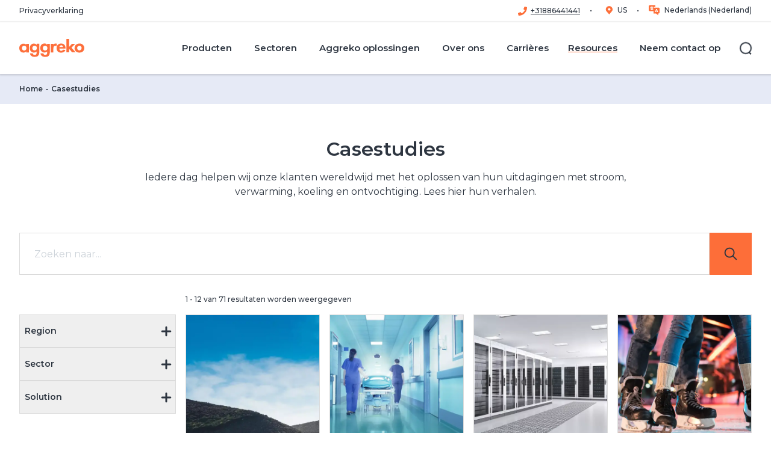

--- FILE ---
content_type: text/html; charset=utf-8
request_url: https://www.aggreko.com/nl-nl/case-studies?taxonomies=2e5dfb30ae6e41c29936c8e1807df2b4
body_size: 36853
content:
<!DOCTYPE html><html lang="nl-nl"><head><meta charSet="utf-8"/><meta name="viewport" content="width=device-width"/><title>Casestudies | Aggreko NL</title><meta name="description" content="Ledere dag helpen wij onze klanten wereldwijd met het oplossen van hun uitdagingen met stroom, verwarming, koeling en ontvochtiging.  Lees hier hun verhalen."/><meta name="keywords" content="casestudies, Casestudies, Casestudy&#x27;s, Case study"/><meta name="excludefromsearch" content="false"/><meta name="sitecoreGUID" content="7f68cf7b-e05b-4509-9608-5a45eff79d09"/><meta name="templateName" content="CaseStudyOverview"/><meta property="og:title" content="Casestudies | Aggreko NL"/><meta property="og:type" content="website"/><meta property="og:description" content="Ledere dag helpen wij onze klanten wereldwijd met het oplossen van hun uitdagingen met stroom, verwarming, koeling en ontvochtiging.  Lees hier hun verhalen."/><meta property="og:logo" content="https://bynder.aggreko.com/transform/00c80bd7-6edf-43fe-9e65-796e41f10997/Aggreko-Logo-RGB-01"/><meta property="og:url" content="https://www.aggreko.com/nl-nl/case-studies"/><link rel="canonical" href="https://www.aggreko.com/nl-nl/case-studies"/><link rel="icon" href="https://www.aggreko.com/favicon.ico"/><meta name="next-head-count" content="16"/><link rel="preload" href="https://www.aggreko.com/_next/static/css/b27cc6620ab2b725.css?dpl=dpl_96wJhXnL96eAkmrtodHCKwNYgwrp" as="style"/><link rel="preload" href="https://www.aggreko.com/_next/static/css/99ab9e48a6217115.css?dpl=dpl_96wJhXnL96eAkmrtodHCKwNYgwrp" as="style"/><style>html {--font-montserrat: '__Montserrat_9d144d', '__Montserrat_Fallback_9d144d';}
              </style><script id="vwoCode" type="text/javascript" data-nscript="beforeInteractive">
window._vwo_code || (function() {
var account_id=689966,
version=2.1,
settings_tolerance=2000,
hide_element='body',
hide_element_style = 'opacity:0 !important;filter:alpha(opacity=0) !important;background:none !important',
/* DO NOT EDIT BELOW THIS LINE */
f=false,w=window,d=document,v=d.querySelector('#vwoCode'),cK='_vwo_'+account_id+'_settings',cc={};try{var c=JSON.parse(localStorage.getItem('_vwo_'+account_id+'_config'));cc=c&&typeof c==='object'?c:{}}catch(e){}var stT=cc.stT==='session'?w.sessionStorage:w.localStorage;code={use_existing_jquery:function(){return typeof use_existing_jquery!=='undefined'?use_existing_jquery:undefined},library_tolerance:function(){return typeof library_tolerance!=='undefined'?library_tolerance:undefined},settings_tolerance:function(){return cc.sT||settings_tolerance},hide_element_style:function(){return'{'+(cc.hES||hide_element_style)+'}'},hide_element:function(){if(performance.getEntriesByName('first-contentful-paint')[0]){return''}return typeof cc.hE==='string'?cc.hE:hide_element},getVersion:function(){return version},finish:function(e){if(!f){f=true;var t=d.getElementById('_vis_opt_path_hides');if(t)t.parentNode.removeChild(t);if(e)(new Image).src='https://dev.visualwebsiteoptimizer.com/ee.gif?a='+account_id+e}},finished:function(){return f},addScript:function(e){var t=d.createElement('script');t.type='text/javascript';if(e.src){t.src=e.src}else{t.text=e.text}d.getElementsByTagName('head')[0].appendChild(t)},load:function(e,t){var i=this.getSettings(),n=d.createElement('script'),r=this;t=t||{};if(i){n.textContent=i;d.getElementsByTagName('head')[0].appendChild(n);if(!w.VWO||VWO.caE){stT.removeItem(cK);r.load(e)}}else{var o=new XMLHttpRequest;o.open('GET',e,true);o.withCredentials=!t.dSC;o.responseType=t.responseType||'text';o.onload=function(){if(t.onloadCb){return t.onloadCb(o,e)}if(o.status===200){_vwo_code.addScript({text:o.responseText})}else{_vwo_code.finish('&e=loading_failure:'+e)}};o.onerror=function(){if(t.onerrorCb){return t.onerrorCb(e)}_vwo_code.finish('&e=loading_failure:'+e)};o.send()}},getSettings:function(){try{var e=stT.getItem(cK);if(!e){return}e=JSON.parse(e);if(Date.now()>e.e){stT.removeItem(cK);return}return e.s}catch(e){return}},init:function(){if(d.URL.indexOf('__vwo_disable__')>-1)return;var e=this.settings_tolerance();w._vwo_settings_timer=setTimeout(function(){_vwo_code.finish();stT.removeItem(cK)},e);var t;if(this.hide_element()!=='body'){t=d.createElement('style');var i=this.hide_element(),n=i?i+this.hide_element_style():'',r=d.getElementsByTagName('head')[0];t.setAttribute('id','_vis_opt_path_hides');v&&t.setAttribute('nonce',v.nonce);t.setAttribute('type','text/css');if(t.styleSheet)t.styleSheet.cssText=n;else t.appendChild(d.createTextNode(n));r.appendChild(t)}else{t=d.getElementsByTagName('head')[0];var n=d.createElement('div');n.style.cssText='z-index: 2147483647 !important;position: fixed !important;left: 0 !important;top: 0 !important;width: 100% !important;height: 100% !important;background: white !important;';n.setAttribute('id','_vis_opt_path_hides');n.classList.add('_vis_hide_layer');t.parentNode.insertBefore(n,t.nextSibling)}var o='https://dev.visualwebsiteoptimizer.com/j.php?a='+account_id+'&u='+encodeURIComponent(d.URL)+'&vn='+version;if(w.location.search.indexOf('_vwo_xhr')!==-1){this.addScript({src:o})}else{this.load(o+'&x=true')}}};w._vwo_code=code;code.init();})();
</script><script id="script-analytics-analytics-6E46A9D621D2495080DA339DEB3625E6-customHeaderJavascripta9c2eeb6030cbec9afc0db774623c251" data-nscript="beforeInteractive">(function(w,d,s,l,i){w[l]=w[l]||[];w[l].push({'gtm.start':
new Date().getTime(),event:'gtm.js'});var f=d.getElementsByTagName(s)[0],
j=d.createElement(s),dl=l!='dataLayer'?'&l='+l:'';j.async=true;j.src=
'https://www.googletagmanager.com/gtm.js?id='+i+dl;f.parentNode.insertBefore(j,f);
})(window,document,'script','dataLayer','GTM-5XFHFM8');</script><script id="script-customScripts-customScripts-cookieScript-080449EB6F6B4DACA7493BB63CD94FE1-customHeaderJavascriptb45c3e6f0abf94493a233b4c8360f236" type="text/javascript" data-nscript="beforeInteractive">
function OptanonWrapper() { }
</script><link rel="stylesheet" href="https://www.aggreko.com/_next/static/css/b27cc6620ab2b725.css?dpl=dpl_96wJhXnL96eAkmrtodHCKwNYgwrp" data-n-g=""/><link rel="stylesheet" href="https://www.aggreko.com/_next/static/css/99ab9e48a6217115.css?dpl=dpl_96wJhXnL96eAkmrtodHCKwNYgwrp" data-n-p=""/><noscript data-n-css=""></noscript><script defer="" noModule="" src="https://www.aggreko.com/_next/static/chunks/polyfills-42372ed130431b0a.js?dpl=dpl_96wJhXnL96eAkmrtodHCKwNYgwrp"></script><script id="script-customScripts-customScripts-cookieScript-080449EB6F6B4DACA7493BB63CD94FE1-customHeaderJavascriptd41d8cd98f00b204e9800998ecf8427e" src="https://cdn.cookielaw.org/scripttemplates/otSDKStub.js" data-document-language="true" type="text/javascript" charset="UTF-8" data-domain-script="c2b52921-b838-40cb-8d61-57f2379dce3f" defer="" data-nscript="beforeInteractive"></script><script src="https://www.aggreko.com/_next/static/chunks/webpack-d57656164b4df57b.js?dpl=dpl_96wJhXnL96eAkmrtodHCKwNYgwrp" defer=""></script><script src="https://www.aggreko.com/_next/static/chunks/framework-56702fd9604fc036.js?dpl=dpl_96wJhXnL96eAkmrtodHCKwNYgwrp" defer=""></script><script src="https://www.aggreko.com/_next/static/chunks/main-4322a68fa913a2cd.js?dpl=dpl_96wJhXnL96eAkmrtodHCKwNYgwrp" defer=""></script><script src="https://www.aggreko.com/_next/static/chunks/pages/_app-b26416cbb95a060f.js?dpl=dpl_96wJhXnL96eAkmrtodHCKwNYgwrp" defer=""></script><script src="https://www.aggreko.com/_next/static/chunks/ee9ce975-f2e58f4c943c5bf5.js?dpl=dpl_96wJhXnL96eAkmrtodHCKwNYgwrp" defer=""></script><script src="https://www.aggreko.com/_next/static/chunks/66-ba1cfb5da396bb6e.js?dpl=dpl_96wJhXnL96eAkmrtodHCKwNYgwrp" defer=""></script><script src="https://www.aggreko.com/_next/static/chunks/330-58f442227350f542.js?dpl=dpl_96wJhXnL96eAkmrtodHCKwNYgwrp" defer=""></script><script src="https://www.aggreko.com/_next/static/chunks/93-28f07db1811b2e29.js?dpl=dpl_96wJhXnL96eAkmrtodHCKwNYgwrp" defer=""></script><script src="https://www.aggreko.com/_next/static/chunks/29-81e4415bb1bde42b.js?dpl=dpl_96wJhXnL96eAkmrtodHCKwNYgwrp" defer=""></script><script src="https://www.aggreko.com/_next/static/chunks/pages/%5B%5B...path%5D%5D-6a6aec35b7ff8fb7.js?dpl=dpl_96wJhXnL96eAkmrtodHCKwNYgwrp" defer=""></script><script src="https://www.aggreko.com/_next/static/hA5e5fciVDvn3yAgpyte-/_buildManifest.js?dpl=dpl_96wJhXnL96eAkmrtodHCKwNYgwrp" defer=""></script><script src="https://www.aggreko.com/_next/static/hA5e5fciVDvn3yAgpyte-/_ssgManifest.js?dpl=dpl_96wJhXnL96eAkmrtodHCKwNYgwrp" defer=""></script></head><body><link rel="preconnect" href="https://dev.visualwebsiteoptimizer.com"/><div id="__next"><byoc-registration components="[]" datasources="[]"></byoc-registration>
<!-- -->
<!-- -->
<!-- -->
 
<!-- -->
<!-- -->
<!-- -->
<!-- -->
<noscript><iframe src="https://www.googletagmanager.com/ns.html?id=GTM-5XFHFM8" height="0" width="0" style="display:none;visibility:hidden"></iframe></noscript>
<div class="prod-mode"><header id="site-header"><div id="header"><!--$--><!--$--><header data-event-layer="menuNavigation"><div class="header--utility"><div class="header--wrap"><nav class="header--utility-links" aria-label="Nutsnavigatie"><ul><li><a title="Privacyverklaring" target="|Custom" href="/nl-nl/privacy">Privacyverklaring</a></li></ul></nav><nav class="header--utility-switcher" aria-label="Taalwisselaar"><ul></ul></nav></div></div><div class="component-fluid header--main" tabindex="-1"><span class="mobileFlag"></span><div class="header--wrap"><nav class="header--logo" aria-label="Hoofdnavigatie"><a title="corporate" aria-label="corporate" href="/nl-nl"><span class="aggreko-logo"></span><span class="aggreko-logo-mobile"></span></a></nav><button type="button" class="header--nav-toggle" aria-label="Menu" aria-expanded="false" aria-controls="header-main-flyout"><span><span></span></span></button><button type="button" class="header--search-form-toggle" aria-label="Dichtbij" aria-hidden="true" aria-expanded="false" aria-controls="header-main-search-form"><span><span></span></span></button><div id="header-main-flyout" class="header--flyout" aria-hidden="true"><div class="header--nav"><nav class="header--nav-main" aria-label="Main Navigation" data-event="menuNavigation"><ul class="header--nav-top" data-event-key="menuPrimary"><li class="-parent" data-event-value="Producten"><a href="/nl-nl/products"><span>Producten</span></a><ul aria-hidden="true" data-event-key="menuSecondary"><li class="-parent" data-event-value="Aggregaat Huren"><a href="/nl-nl/products/generators"><span>Aggregaat Huren</span></a><ul aria-hidden="true" data-event-key="menuSecondary"><li class="" data-event-value="Diesel Aggregaat Huren"><a href="/nl-nl/products/generators/diesel"><span>Diesel Aggregaat Huren</span></a></li><li class="" data-event-value="Gas Generatoren"><a href="/nl-nl/products/generators/gas"><span>Gas Generatoren</span></a></li><li class="" data-event-value="Generatoren op HVO"><a href="/nl-nl/products/generators/hvo"><span>Generatoren op HVO</span></a></li><li class="" data-event-value="High performance Stage V-aggregaten voor ultralage emissies"><a href="/nl-nl/products/generators/diesel/stage-v-generators"><span>High performance Stage V-aggregaten voor ultralage emissies</span></a></li></ul></li><li class="-parent" data-event-value="Verwarming en Koeling"><a href="/nl-nl/products/hvac"><span>Verwarming en Koeling</span></a><ul aria-hidden="true" data-event-key="menuSecondary"><li class="" data-event-value="Industriële koeling huren"><a href="/nl-nl/products/hvac/cooling"><span>Industriële koeling huren</span></a></li><li class="" data-event-value="Verwarming"><a href="/nl-nl/products/hvac/heating"><span>Verwarming</span></a></li><li class="" data-event-value="Industriële Verwarming Huren"><a href="/nl-nl/products/hvac/heating/heaters"><span>Industriële Verwarming Huren</span></a></li><li class="" data-event-value="Boilers"><a href="/nl-nl/products/hvac/heating/boilers"><span>Boilers</span></a></li><li class="" data-event-value="Luchtbehandelingskasten huren"><a href="/nl-nl/products/hvac/air-handlers"><span>Luchtbehandelingskasten huren</span></a></li><li class="" data-event-value="Ontvochtiger huren"><a href="/nl-nl/products/hvac/dehumidifiers"><span>Ontvochtiger huren</span></a></li></ul></li><li class="" data-event-value="Energieopslag"><a href="/nl-nl/products/energy-storage"><span>Energieopslag</span></a></li><li class="" data-event-value="Loadbank Huren"><a href="/nl-nl/products/load-banks"><span>Loadbank Huren</span></a></li><li class="" data-event-value="Olievrije compressor, luchtdrogers verhuur"><a href="/nl-nl/products/ofa-compressors"><span>Olievrije compressor, luchtdrogers verhuur</span></a></li><li class="" data-event-value="3D-productverkenner"><a href="/nl-nl/products/product-explorer"><span>3D-productverkenner</span></a></li></ul></li><li class="header--nav-megamenu -parent" data-event-value="Sectoren"><a href="/nl-nl/sectors"><span>Sectoren</span></a><ul class="header--nav-megamenu-items" aria-hidden="true" data-event-key="menuSecondary"><li class="-parent"><ul><li class="" data-event-value="Bouw en Infra"><a href="/nl-nl/sectors/construction"><span>Bouw en Infra</span></a></li><li class="" data-event-value="Data centres"><a href="/nl-nl/sectors/data-centres"><span>Data centres</span></a></li><li class="" data-event-value="Evenementen"><a href="/nl-nl/sectors/events"><span>Evenementen</span></a></li><li class="" data-event-value="Farmaceutische"><a href="/nl-nl/sectors/pharmaceuticals"><span>Farmaceutische</span></a></li></ul></li><li class="-parent"><ul><li class="" data-event-value="Productie"><a href="/nl-nl/sectors/manufacturing"><span>Productie</span></a></li><li class="" data-event-value="Gezondheidszorg"><a href="/nl-nl/sectors/healthcare"><span>Gezondheidszorg</span></a></li><li class="" data-event-value="Oil en gas consulting"><a href="/nl-nl/sectors/oil-and-gas"><span>Oil en gas consulting</span></a></li></ul></li><li class="-parent"><ul><li class="" data-event-value="Petrochemie en raffinage"><a href="/nl-nl/sectors/petrochemical-and-refining"><span>Petrochemie en raffinage</span></a></li><li class="" data-event-value="Scheepvaartsector"><a href="/nl-nl/sectors/shipping"><span>Scheepvaartsector</span></a></li><li class="" data-event-value="Oplossingen voor nutsvoorzieningen"><a href="/nl-nl/sectors/utilities"><span>Oplossingen voor nutsvoorzieningen</span></a></li><li class="" data-event-value="Oplossingen voor duurzame energie"><a href="/nl-nl/sectors/wind-farms"><span>Oplossingen voor duurzame energie</span></a></li></ul></li></ul></li><li class="header--nav-megamenu -parent" data-event-value="Aggreko oplossingen"><a href="/nl-nl/solutions"><span>Aggreko oplossingen</span></a><ul class="header--nav-megamenu-items" aria-hidden="true" data-event-key="menuSecondary"><li class="-parent"><ul><li class="" data-event-value="Warmtekrachtkoppeling"><a href="/nl-nl/solutions/cogeneration"><span>Warmtekrachtkoppeling</span></a></li><li class="" data-event-value="Gedecentraliseerde energie"><a href="/nl-nl/solutions/decentralised-energy"><span>Gedecentraliseerde energie</span></a></li><li class="" data-event-value="Hybride stroomopwekking"><a href="/nl-nl/solutions/hybrid-power-generation"><span>Hybride stroomopwekking</span></a></li></ul></li><li class="-parent"><ul><li class="" data-event-value="Aggreko Connect"><a href="/nl-nl/solutions/aggreko-connect"><span>Aggreko Connect</span></a></li><li class="" data-event-value="Energiediensten"><a href="/nl-nl/solutions/energy-services"><span>Energiediensten</span></a></li></ul></li><li class="-parent"><ul><li class="" data-event-value="Contingency Planning"><a href="/nl-nl/solutions/contingency-planning"><span>Contingency Planning</span></a></li><li class="" data-event-value="Remote monitoring"><a href="/nl-nl/solutions/remote-monitoring"><span>Remote monitoring</span></a></li></ul></li></ul></li><li class="-parent" data-event-value="Over ons"><a href="/nl-nl/about-us"><span>Over ons</span></a><ul aria-hidden="true" data-event-key="menuSecondary"><li class="" data-event-value="Over ons"><a href="/nl-nl/about-us"><span>Over ons</span></a></li><li class="" data-event-value="Aggreko World"><a href="/nl-nl/about-us/aggreko-world"><span>Aggreko World</span></a></li><li class="" data-event-value="Duurzaamheid"><a href="/nl-nl/about-us/energising-change"><span>Duurzaamheid</span></a></li><li class="" data-event-value="Waarom voor Aggreko kiezen?"><a href="/nl-nl/about-us/why-choose-aggreko"><span>Waarom voor Aggreko kiezen?</span></a></li><li class="" data-event-value="Prijzen &amp; accreditaties"><a href="/nl-nl/about-us/awards-and-accreditations"><span>Prijzen &amp; accreditaties</span></a></li><li class="" data-event-value="Nieuws"><a href="/nl-nl/news"><span>Nieuws</span></a></li></ul></li><li class="" data-event-value="Carrières"><a href="https://careers.aggreko.com/nl-be/nl-nl"><span>Carrières</span></a></li><li class="-parent -current" data-event-value="Resources"><a href="/nl-nl/resources"><span>Resources</span></a><ul aria-hidden="true" data-event-key="menuSecondary"><li class="" data-event-value="Blogs"><a href="https://www.aggreko.com/nl-nl/resources?id=media&amp;valueID=facetid_eyJ0eXBlIjoiZXEiLCJuYW1lIjoibWVkaWEiLCJ2YWx1ZSI6IkJsb2dzIn0"><span>Blogs</span></a></li><li class="-current" data-event-value="Casestudies"><a href="/nl-nl/case-studies"><span>Casestudies</span></a></li><li class="" data-event-value="Documenten"><a href="https://www.aggreko.com/nl-nl/resources?id=media&amp;valueID=facetid_eyJ0eXBlIjoiZXEiLCJuYW1lIjoibWVkaWEiLCJ2YWx1ZSI6IkRvY3VtZW50ZW4ifQ=="><span>Documenten</span></a></li><li class="" data-event-value="Rakenmachines"><a href="https://www.aggreko.com/nl-nl/resources?id=media&amp;valueID=facetid_eyJ0eXBlIjoiZXEiLCJuYW1lIjoibWVkaWEiLCJ2YWx1ZSI6IlJla2VubWFjaGluZXMifQ=="><span>Rakenmachines</span></a></li><li class="" data-event-value="Whitepapers"><a href="https://www.aggreko.com/nl-be/resources?id=media&amp;valueID=facetid_eyJ0eXBlIjoiZXEiLCJuYW1lIjoibWVkaWEiLCJ2YWx1ZSI6IldoaXRlIHBhcGVycyBlbiByYXBwb3J0ZW4ifQ=="><span>Whitepapers</span></a></li><li class="" data-event-value="Webinars and CPDs"><a href="https://www.aggreko.com/nl-nl/resources?id=media&amp;valueID=facetid_eyJ0eXBlIjoiZXEiLCJuYW1lIjoibWVkaWEiLCJ2YWx1ZSI6IldlYmluYXJzIGFuZCBDUERzIn0="><span>Webinars and CPDs</span></a></li></ul></li><li class="" data-event-value="Neem contact op"><a href="/nl-nl/contact-us"><span>Neem contact op</span></a></li></ul></nav></div><div class="header--search"><button type="button" class="header--search-toggle" aria-label="Search" aria-expanded="false" aria-controls="header-main-search-form"><span class="ico"><span></span></span><span class="label">Search</span></button></div><div class="header--social" aria-hidden="true"><ul class="social-links"><li><a class="social-links--facebook scAnalyticsGoals" target="_blank" href="https://www.facebook.com/aggrekoglobal/"><!--$--><svg viewBox="0 0 30 30" width="26" height="26" xmlns="http://www.w3.org/2000/svg"><path fill="currentColor" d="M28.8.01H1.2C.55.01 0 .56 0 1.21V28.8c0 .67.54 1.2 1.2 1.2h27.6c.67 0 1.2-.53 1.2-1.2V1.2c0-.66-.53-1.2-1.2-1.2zm-3.46 8.75h-2.4c-1.88 0-2.24.9-2.24 2.2v2.9h4.49l-.59 4.52h-3.9v11.6h-4.68v-11.6h-3.9v-4.53h3.9v-3.33c0-3.87 2.37-5.98 5.83-5.98 1.65 0 3.08.13 3.49.18v4.04z"></path></svg><!--/$--></a></li><li><a class="social-links--twitter scAnalyticsGoals" target="_blank" href="https://twitter.com/Aggreko"><!--$--><svg viewBox="0 0 30 30" width="26" height="26" xmlns="http://www.w3.org/2000/svg"><path fill="currentColor" d="M30 1.2v27.57c0 .67-.53 1.2-1.2 1.2H1.2a1.2 1.2 0 0 1-1.2-1.2V1.2C0 .54.54 0 1.2 0h27.6c.67 0 1.2.54 1.2 1.2ZM15.71 11.67 11.26 5.8H4.8l7.7 10.07-7.3 8.36h3.13l5.63-6.45 4.93 6.45h6.3L17.15 13.6l6.83-7.8h-3.13ZM8.45 7.56h1.86L21.5 22.35h-1.74Z"></path></svg><!--/$--></a></li><li><a class="social-links--linkedin scAnalyticsGoals" target="_blank" href="https://www.linkedin.com/company/aggreko"><!--$--><svg viewBox="0 0 30 30" width="26" height="26" xmlns="http://www.w3.org/2000/svg"><path fill="currentColor" d="M28.8 0H1.2C.54 0 0 .54 0 1.2v27.57c0 .67.54 1.2 1.2 1.2h27.6c.67 0 1.2-.53 1.2-1.2V1.2c0-.66-.53-1.2-1.2-1.2zM8.9 25.54H4.45v-14.3H8.9v14.3zM6.68 9.28a2.6 2.6 0 1 1-.46-5.17 2.6 2.6 0 0 1 .46 5.17zm18.89 16.26h-4.45v-6.96c0-1.66-.03-3.78-2.3-3.78-2.33 0-2.68 1.79-2.68 3.66v7.08H11.7v-14.3h4.27v1.95h.06a4.68 4.68 0 0 1 4.22-2.31c4.5 0 5.33 2.96 5.33 6.81v7.85z"></path></svg><!--/$--></a></li><li><a class="social-links--instagram scAnalyticsGoals" target="_blank" href="https://www.instagram.com/aggreko_intl/"><!--$--><svg viewBox="0 0 30 30" width="26" height="26" xmlns="http://www.w3.org/2000/svg"><path fill="currentColor" d="M15 11.43a3.57 3.57 0 1 0 0 7.14 3.57 3.57 0 0 0 0-7.14zm8.35-2.75a3.62 3.62 0 0 0-2.04-2.03c-1.4-.56-4.75-.43-6.31-.43-1.56 0-4.9-.13-6.32.43a3.62 3.62 0 0 0-2.03 2.03c-.56 1.4-.43 4.76-.43 6.32 0 1.56-.13 4.9.43 6.32a3.62 3.62 0 0 0 2.04 2.03c1.4.56 4.75.43 6.31.43 1.56 0 4.9.13 6.32-.43a3.62 3.62 0 0 0 2.03-2.03c.56-1.4.43-4.76.43-6.32 0-1.56.13-4.9-.43-6.32zM15 20.5a5.5 5.5 0 1 1 0-10.98 5.5 5.5 0 0 1 0 10.98zm5.72-9.93zM26.79 0H2a2 2 0 0 0-2 2v26c0 1.1.9 2 2 2h26a2 2 0 0 0 2-2V2a2 2 0 0 0-2-2h-1.21zm-1.15 19.42c-.09 1.72-.48 3.24-1.73 4.49s-2.77 1.65-4.49 1.73c-1.77.1-7.07.1-8.84 0-1.71-.09-3.23-.48-4.48-1.73-1.26-1.26-1.65-2.78-1.74-4.49-.1-1.77-.1-7.07 0-8.84.1-1.72.48-3.24 1.74-4.49 1.25-1.25 2.77-1.64 4.48-1.72 1.77-.1 7.07-.1 8.84 0 1.72.08 3.24.48 4.49 1.73s1.65 2.77 1.73 4.49c.1 1.76.1 7.06 0 8.83z"></path></svg><!--/$--></a></li><li><a class="social-links--aggreko-media scAnalyticsGoals" target="_blank" href="https://www.youtube.com/user/AggrekoWorldwide"><!--$--><svg viewBox="0 0 30 30" width="26" height="26" xmlns="http://www.w3.org/2000/svg"><path fill="currentColor" clip-rule="evenodd" d="M2 0a2 2 0 0 0-2 2v26c0 1.1.9 2 2 2h26a2 2 0 0 0 2-2V2a2 2 0 0 0-2-2H2zm5 27.1 19.71-12.55L7 2v25.1zm.82-13.62c.08-.1.1-.23.12-.35l.02-.1.01-.07a4.84 4.84 0 0 1 4.75-3.57c1.31 0 1.9.22 3.1 1.14v-.61c-.02-.2.04-.27.25-.27h2.56c.16 0 .23.03.26.13.02.04.02.09.02.15v9.25c0 .22-.06.28-.28.27h-2.38c-.23 0-.28-.07-.27-.28v-.99c-1.18 1.5-2.77 1.67-4.46 1.34-1.75-.34-2.84-1.47-3.4-3.12a3.3 3.3 0 0 1-.13-.52 3.04 3.04 0 0 0-.17-.65v-1.75zm3.13 1.06v.15a2.5 2.5 0 0 0 1.59 2.43c1.07.42 2.28.18 3.03-.61.55-.58.7-1.27.69-2.04a2.64 2.64 0 0 0-2.66-2.67 2.58 2.58 0 0 0-2.65 2.74z" fill-rule="evenodd"></path></svg><!--/$--></a></li></ul></div></div><div id="header-main-search-form" class="component header--search-form" aria-hidden="true"><form role="search" action="/nl-nl/search"><div class="form-fields"><div class="form-field"><div class="component search-field"><label for="header--search-input">Search</label><input id="header--search-input" type="search" placeholder="Search for ..."/></div></div></div><div class="form-actions"><button type="button" tabindex="0" class="header--search-form-close-btn" aria-controls="header-main-search-form">Back</button><button type="submit" class="btn btn-link">Search<!-- -->  <!--$--><svg xmlns="http://www.w3.org/2000/svg" viewBox="0 0 12 12" width="12" height="12"><path fill="currentColor" fill-rule="evenodd" clip-rule="evenodd" d="M0 6c0-.41.34-.75.75-.75h8.69L6.22 2.03A.75.75 0 0 1 7.28.97l4.5 4.5c.3.3.3.77 0 1.06l-4.5 4.5a.75.75 0 0 1-1.06-1.06l3.22-3.22H.74A.75.75 0 0 1 0 6Z"></path></svg><!--/$--></button></div></form></div></div></div></header><!--/$--><!--/$--></div></header><main><div id="content"><!--$--><!--$--><div class="component breadcrumb" id="1531006d-99a2-443c-ae53-9170d84eeb96"><div class="component-content"><ul><li class="active">Casestudies</li><li><a href="/nl-nl">Home</a></li></ul></div></div><!--/$--><!--/$--><!--$--><div class="component pageTitle container position-center" id="017f7590-e600-4472-b8b7-0df870cdf42a"><div class="component-content"><div class="pageTitle--kicker"><span></span></div><h1 class="pageTitle--header"><span>Casestudies</span></h1><div class="rte-content collapse-cmy ">Iedere dag helpen wij onze klanten wereldwijd met het oplossen van hun uitdagingen met stroom, verwarming, koeling en ontvochtiging. Lees hier hun verhalen.</div></div></div><!--/$--><!--$!--><template></template><h4>Loading component...</h4><!--/$--><!--$--><div class="component banner theme-black theme-black" id="ad0a8d4a-04c3-43a3-b195-afc07a06bc90"><div class="component-content"><div class="banner-img"><div class="clipper"><svg><defs><clipPath id="banner-ad0a8d4a-04c3-43a3-b195-afc07a06bc90--img-clipper" clipPathUnits="objectBoundingBox"><path transform="scale(0.0029940119760479, 0.0062034739454094)" d="M334 150.88c-44.06-14.63-87.06-5.97-112.76 10.3H0C44.75 66.08 124.37-1.35 255.86.02 283.2.31 310.42 7.14 334 15.94v134.94Z"></path></clipPath></defs></svg></div><div class="scaler"><svg width="334" height="161.2" viewBox="0 0 334 161.2"></svg><div class="scaler-content" style="clip-path:url(&#x27;#banner-ad0a8d4a-04c3-43a3-b195-afc07a06bc90--img-clipper&#x27;)"><div class="component container media ratio-banner -no-crop" id="ad0a8d4a-04c3-43a3-b195-afc07a06bc90"><div class="component-content"><div class="figure"><div class="media--image"><script type="application/ld+json">{"@context":"https://schema.org/","@type":"ImageObject","author":"Aggreko","name":"Product images suitable for visually displaying our product range","description":"Product images suitable for visually displaying our product range","contentUrl":"https://bynder.aggreko.com/transform/7ed5119e-0a17-4cd8-bc1f-8a1003104e99/Aggreko-products-line-up?io=transform%3Afill%2Cwidth%3A240%2Cheight%3A116"}</script><script type="application/ld+json">{"@context":"https://schema.org/","@type":"ImageObject","author":"Aggreko","name":"Product images suitable for visually displaying our product range","description":"Product images suitable for visually displaying our product range","contentUrl":"https://bynder.aggreko.com/transform/7ed5119e-0a17-4cd8-bc1f-8a1003104e99/Aggreko-products-line-up?io=transform%3Afill%2Cwidth%3A495%2Cheight%3A240"}</script><script type="application/ld+json">{"@context":"https://schema.org/","@type":"ImageObject","author":"Aggreko","name":"Product images suitable for visually displaying our product range","description":"Product images suitable for visually displaying our product range","contentUrl":"https://bynder.aggreko.com/transform/7ed5119e-0a17-4cd8-bc1f-8a1003104e99/Aggreko-products-line-up?io=transform%3Afill%2Cwidth%3A600%2Cheight%3A290"}</script><script type="application/ld+json">{"@context":"https://schema.org/","@type":"ImageObject","author":"Aggreko","name":"Product images suitable for visually displaying our product range","description":"Product images suitable for visually displaying our product range","contentUrl":"https://bynder.aggreko.com/transform/7ed5119e-0a17-4cd8-bc1f-8a1003104e99/Aggreko-products-line-up?io=transform%3Afill%2Cwidth%3A960%2Cheight%3A464"}</script><picture><source srcSet="https://bynder.aggreko.com/transform/7ed5119e-0a17-4cd8-bc1f-8a1003104e99/Aggreko-products-line-up?io=transform%3Afill%2Cwidth%3A960%2Cheight%3A464" media="(min-width:1200px)"/><source srcSet="https://bynder.aggreko.com/transform/7ed5119e-0a17-4cd8-bc1f-8a1003104e99/Aggreko-products-line-up?io=transform%3Afill%2Cwidth%3A600%2Cheight%3A290" media="(min-width:990px)"/><source srcSet="https://bynder.aggreko.com/transform/7ed5119e-0a17-4cd8-bc1f-8a1003104e99/Aggreko-products-line-up?io=transform%3Afill%2Cwidth%3A495%2Cheight%3A240" media="(min-width:480px)"/><img src="https://bynder.aggreko.com/transform/7ed5119e-0a17-4cd8-bc1f-8a1003104e99/Aggreko-products-line-up?io=transform%3Afill%2Cwidth%3A240%2Cheight%3A116" width="240" height="116" alt="Product images suitable for visually displaying our product range" loading="lazy"/></picture></div></div></div></div></div></div></div><div class="banner-content container"><div class="banner-content-wrapper"><div class="component component-my section-lead container"><div class="component-content collapse-cmy"><div class="section-lead__copy"><div class="kicker"><span>Neem contact op</span></div><h2 class="last:mb-0"><span>Vertrouwde expertise, bewezen resultaten</span></h2><div class="rte-content collapse-cmy ">Wij zijn experts in het leveren van een breed scala aan verwarmings-, koelings- en droogdiensten op maat van uw behoeften. <a href="/nl-nl/">Bezoek onze homepage</a></div></div></div></div><div class="banner-btn"><a title="Neem contact op met onze specialisten" target="" class="btn btn-primary" href="/nl-nl/contact-us"><span class="btn--label">Neem contact op met onze specialisten</span><span class="btn--icon ml-[0.5rem]"></span></a></div></div></div></div></div><!--/$--><!--$--><div class="component tags container" id="4520cc96-1870-4b24-bf33-f053e4b1acaf"><div class="component-content"><div class="side-widget--inner"><div class="side-widget--heading"><div class="side-widget--title">Tags</div></div><div class="side-widget--content"><ul class="tags--list"><li><span class="tags--list-tag"><span class="tags--list-tag-label">Casestudy&#x27;s</span></span></li><li><span class="tags--list-tag"><span class="tags--list-tag-label">Case study</span></span></li></ul></div></div></div></div><!--/$--></div></main><footer><div id="footer"><!--$--><!--$--><div class="component footer container" id="4d354693-eefe-4fc0-94e9-946f09480524"><div class="component-content"><div class="footer--main"><div class="footer--logo"><a title="" target="" class="" href="/nl-nl"><span class="aggreko-logo"></span></a></div><p class="footer--epilog"> Wij geloven dat energie mogelijkheden schept en kansen biedt aan individuen, leefgemeenschappen, bedrijfstakken, economieën en samenlevingen overal ter wereld.</p></div><div class="footer--row"><div class="footer--switcher"><ul data-event-key="footerSelected"><li><a title="" target="" class="footer--switcher-location" href="/nl-nl/language-and-location">Change Location</a></li><li><span class="footer--switcher-language"></span></li></ul></div><div class="footer--links"><ul data-event-key="footerSelected"><li data-event-value="Producten"><a title="Producten" target="" class="" href="/nl-nl/products">Producten</a></li><li data-event-value="Generatoren"><a title="Generatoren" target="" class="" href="/nl-nl/products/generators">Generatoren</a></li><li data-event-value=""><a title="" target="" class="" href="/nl-nl/products/hvac/cooling">Industriële koeling huren</a></li><li data-event-value="Verwarming"><a title="Verwarming" target="" class="" href="/nl-nl/products/hvac/heating">Verwarming</a></li><li data-event-value="Loadbank huren"><a title="Loadbank huren" target="" class="" href="/nl-nl/products/load-banks">Loadbank huren</a></li><li data-event-value="Batterij energie opslag systeem"><a title="Batterij energie opslag systeem" target="" class="" href="/nl-nl/products/energy-storage">Batterij energie opslag systeem</a></li></ul><ul data-event-key="footerSelected"><li data-event-value="Sectoren"><a title="Sectoren" target="" class="" href="/nl-nl/sectors">Sectoren</a></li><li data-event-value="Solutions"><a title="Solutions" target="" class="" href="/nl-nl/solutions">Solutions</a></li><li data-event-value="Nieuwslijstpagina"><a title="Nieuwslijstpagina" target="" class="" href="/nl-nl/news">Nieuwslijstpagina</a></li></ul><ul data-event-key="footerSelected"><li data-event-value="Over ons"><a title="Over ons" target="" class="" href="/nl-nl/about-us">Over ons</a></li><li data-event-value="Bronnen"><a title="Bronnen" target="" class="" href="/nl-nl/sectors">Bronnen</a></li><li data-event-value="Vacatures"></li><li data-event-value="Algemene voorwaarden"><a title="Algemene voorwaarden" target="" class="" href="/nl-nl/terms-and-conditions">Algemene voorwaarden</a></li><li data-event-value="Juridische informatie"><a title="Juridische informatie" target="" class="" href="/nl-nl/legal">Juridische informatie</a></li><li data-event-value="Sitemap"><a title="Sitemap" target="" class="" href="/nl-nl/sitemap">Sitemap</a></li><li><a id="ot-sdk-btn" class="ot-sdk-show-settings" role="button" tabindex="0">Cookie Settings</a></li><li class="footer--social-links"><ul class="social-links"><li><a href="https://www.facebook.com/aggrekoglobal/" class="social-links--facebook" title="Facebook - opens in a new window" target="_blank" rel="noopener noreferrer">Facebook</a></li><li><a href="https://twitter.com/Aggreko" class="social-links--twitter" title="Twitter - opens in a new window" target="_blank" rel="noopener noreferrer">Twitter</a></li><li><a href="https://www.linkedin.com/company/aggreko" class="social-links--linkedin" title="LinkedIn - opens in a new window" target="_blank" rel="noopener noreferrer">LinkedIn</a></li><li><a href="https://www.instagram.com/aggreko_intl/" class="social-links--instagram" title="Instagram - opens in a new window" target="_blank" rel="noopener noreferrer">Instagram</a></li><li><a href="https://www.youtube.com/user/AggrekoWorldwide" class="social-links--aggreko-media" title="YouTube - opens in a new window" target="_blank" rel="noopener noreferrer">Aggreko Media</a></li></ul></li></ul></div></div><div class="component floating-actions initialized" data-component="floating-action-button" data-floating-action-button-shows-on-page-load="1"><nav id="floating-actions" aria-hidden="true"><ul><li><a href="tel:+31886441441" class="btn-floating btn-floating--phone scAnalyticsGoals " aria-label="+31886441441" tabindex="-1"><span></span><p>+31886441441</p></a></li><li><a title="" target="" class="btn-floating btn-floating--email" href="/nl-nl/contact-us"><span></span><p></p></a></li></ul></nav></div></div></div><div class="footer-copyright-wrapper "><div class="footer--copyright"><p>©Aggreko 2025 </p></div></div><!--/$--><!--$--><div class="taxonomy-container" tabindex="-1"><ul><li class="taxonomy-item media-types"><span>Casestudy&#x27;s</span></li><li class="taxonomy-item content-types"><span>Case study</span></li></ul></div><!--/$--><!--/$--></div></footer><div class="hidden"><p></p></div><div class="hidden"></div></div></div><script id="__NEXT_DATA__" type="application/json">{"props":{"pageProps":{"site":{"name":"corporate","language":"en","hostName":"*"},"locale":"nl-nl","layoutData":{"sitecore":{"context":{"pageEditing":false,"site":{"name":"Corporate"},"pageState":"normal","editMode":"chromes","language":"nl-NL","itemPath":"/case-studies","variantId":"_default","pageMetaData":{"metaTitleCountryCodeSuffix":""},"globalSiteScripts":{"analytics":{"analytics-6E46A9D621D2495080DA339DEB3625E6-customBodyJavascript":{"strategy":"afterInteractive","value":"\u003c!-- Google Tag Manager (noscript) --\u003e\r\n\u003cnoscript\u003e\u003ciframe src=\"https://www.googletagmanager.com/ns.html?id=GTM-5XFHFM8\"\r\nheight=\"0\" width=\"0\" style=\"display:none;visibility:hidden\"\u003e\u003c/iframe\u003e\u003c/noscript\u003e\r\n\u003c!-- End Google Tag Manager (noscript) --\u003e"},"analytics-6E46A9D621D2495080DA339DEB3625E6-customHeaderJavascript":{"strategy":"beforeInteractive","value":"\u003c!-- Start VWO Async SmartCode --\u003e\r\n\u003clink rel=\"preconnect\" href=\"https://dev.visualwebsiteoptimizer.com\" /\u003e\r\n\u003cscript type='text/javascript' id='vwoCode'\u003e\r\nwindow._vwo_code || (function() {\r\nvar account_id=689966,\r\nversion=2.1,\r\nsettings_tolerance=2000,\r\nhide_element='body',\r\nhide_element_style = 'opacity:0 !important;filter:alpha(opacity=0) !important;background:none !important',\r\n/* DO NOT EDIT BELOW THIS LINE */\r\nf=false,w=window,d=document,v=d.querySelector('#vwoCode'),cK='_vwo_'+account_id+'_settings',cc={};try{var c=JSON.parse(localStorage.getItem('_vwo_'+account_id+'_config'));cc=c\u0026\u0026typeof c==='object'?c:{}}catch(e){}var stT=cc.stT==='session'?w.sessionStorage:w.localStorage;code={use_existing_jquery:function(){return typeof use_existing_jquery!=='undefined'?use_existing_jquery:undefined},library_tolerance:function(){return typeof library_tolerance!=='undefined'?library_tolerance:undefined},settings_tolerance:function(){return cc.sT||settings_tolerance},hide_element_style:function(){return'{'+(cc.hES||hide_element_style)+'}'},hide_element:function(){if(performance.getEntriesByName('first-contentful-paint')[0]){return''}return typeof cc.hE==='string'?cc.hE:hide_element},getVersion:function(){return version},finish:function(e){if(!f){f=true;var t=d.getElementById('_vis_opt_path_hides');if(t)t.parentNode.removeChild(t);if(e)(new Image).src='https://dev.visualwebsiteoptimizer.com/ee.gif?a='+account_id+e}},finished:function(){return f},addScript:function(e){var t=d.createElement('script');t.type='text/javascript';if(e.src){t.src=e.src}else{t.text=e.text}d.getElementsByTagName('head')[0].appendChild(t)},load:function(e,t){var i=this.getSettings(),n=d.createElement('script'),r=this;t=t||{};if(i){n.textContent=i;d.getElementsByTagName('head')[0].appendChild(n);if(!w.VWO||VWO.caE){stT.removeItem(cK);r.load(e)}}else{var o=new XMLHttpRequest;o.open('GET',e,true);o.withCredentials=!t.dSC;o.responseType=t.responseType||'text';o.onload=function(){if(t.onloadCb){return t.onloadCb(o,e)}if(o.status===200){_vwo_code.addScript({text:o.responseText})}else{_vwo_code.finish('\u0026e=loading_failure:'+e)}};o.onerror=function(){if(t.onerrorCb){return t.onerrorCb(e)}_vwo_code.finish('\u0026e=loading_failure:'+e)};o.send()}},getSettings:function(){try{var e=stT.getItem(cK);if(!e){return}e=JSON.parse(e);if(Date.now()\u003ee.e){stT.removeItem(cK);return}return e.s}catch(e){return}},init:function(){if(d.URL.indexOf('__vwo_disable__')\u003e-1)return;var e=this.settings_tolerance();w._vwo_settings_timer=setTimeout(function(){_vwo_code.finish();stT.removeItem(cK)},e);var t;if(this.hide_element()!=='body'){t=d.createElement('style');var i=this.hide_element(),n=i?i+this.hide_element_style():'',r=d.getElementsByTagName('head')[0];t.setAttribute('id','_vis_opt_path_hides');v\u0026\u0026t.setAttribute('nonce',v.nonce);t.setAttribute('type','text/css');if(t.styleSheet)t.styleSheet.cssText=n;else t.appendChild(d.createTextNode(n));r.appendChild(t)}else{t=d.getElementsByTagName('head')[0];var n=d.createElement('div');n.style.cssText='z-index: 2147483647 !important;position: fixed !important;left: 0 !important;top: 0 !important;width: 100% !important;height: 100% !important;background: white !important;';n.setAttribute('id','_vis_opt_path_hides');n.classList.add('_vis_hide_layer');t.parentNode.insertBefore(n,t.nextSibling)}var o='https://dev.visualwebsiteoptimizer.com/j.php?a='+account_id+'\u0026u='+encodeURIComponent(d.URL)+'\u0026vn='+version;if(w.location.search.indexOf('_vwo_xhr')!==-1){this.addScript({src:o})}else{this.load(o+'\u0026x=true')}}};w._vwo_code=code;code.init();})();\r\n\u003c/script\u003e\r\n\u003c!-- End VWO Async SmartCode --\u003e\r\n \r\n\u003c!-- Google Tag Manager --\u003e\r\n\u003cscript\u003e(function(w,d,s,l,i){w[l]=w[l]||[];w[l].push({'gtm.start':\r\nnew Date().getTime(),event:'gtm.js'});var f=d.getElementsByTagName(s)[0],\r\nj=d.createElement(s),dl=l!='dataLayer'?'\u0026l='+l:'';j.async=true;j.src=\r\n'https://www.googletagmanager.com/gtm.js?id='+i+dl;f.parentNode.insertBefore(j,f);\r\n})(window,document,'script','dataLayer','GTM-5XFHFM8');\u003c/script\u003e\r\n\u003c!-- End Google Tag Manager --\u003e\r\n\r\n"}},"customScripts":{"customScripts-cookieScript-080449EB6F6B4DACA7493BB63CD94FE1-customBodyJavascript":{"strategy":"afterInteractive","value":""},"customScripts-cookieScript-080449EB6F6B4DACA7493BB63CD94FE1-customHeaderJavascript":{"strategy":"beforeInteractive","value":"\u003cscript src=https://cdn.cookielaw.org/scripttemplates/otSDKStub.js data-document-language=\"true\" type=\"text/javascript\" charset=\"UTF-8\" data-domain-script=\"c2b52921-b838-40cb-8d61-57f2379dce3f\" \u003e\u003c/script\u003e\r\n\u003cscript type=\"text/javascript\"\u003e\r\nfunction OptanonWrapper() { }\r\n\u003c/script\u003e"}}}},"route":{"name":"Case Studies","displayName":"Case Studies","fields":{"FeaturedCaseStudy":[],"NoSearchResultsFoundText":{"value":"Wij hebben geen resultaten voor uw zoekopdracht gevonden."},"AlternativeImageFileName":{"value":""},"AlternativeMobileImageFileName":{"value":""},"AlternativeTabletImageFileName":{"value":""},"RequiresAuthentication":{"value":false},"ModalButtonText":{"value":""},"ShowModalButton":{"value":false},"Content":{"value":"Iedere dag helpen wij onze klanten wereldwijd met het oplossen van hun uitdagingen met stroom, verwarming, koeling en ontvochtiging. Lees hier hun verhalen."},"CtaUrl1Button":{"value":{"href":""}},"CtaUrl2Button":{"value":{"href":""}},"DesktopImage":{"value":{"asset":null}},"ImageAltText":{"value":""},"MobileImage":{"value":{"asset":null}},"PreHeading":{"value":""},"TabletImage":{"value":{"asset":null}},"Title":{"value":"Casestudies"},"VideoAltText":{"value":""},"VideoFile":{"value":null},"YouTubeEmbedID":{"value":""},"LinkMarketingGoal":null,"SecondLinkMarketingGoal":null,"MediaImage":{"value":{"asset":null}},"MediaImageAlternativeFileName":{"value":""},"MediaImageAltText":{"value":""},"MediaLinkText":{"value":""},"MediaTaxonomy":[],"MediaTitle":{"value":""},"Author":{"value":""},"ReleaseDate":{"value":"0001-01-01T00:00:00Z"},"Taxonomies":[{"id":"daccd51b-3107-441c-852b-50e71d285ddd","url":"/nl-nl/data/taxonomies/media-types/case-studies","name":"Case Studies","displayName":"Case Studies","fields":{"Image":{"value":{}},"ListingPage":null,"Synonym":{"value":""},"Title":{"value":"Casestudy's"}}},{"id":"78ae13ef-87a9-437a-9de5-a43c25cb6461","url":"/nl-nl/data/taxonomies/content-types/case-study","name":"Case Study","displayName":"Case Study","fields":{"Image":{"value":{}},"ListingPage":null,"Synonym":{"value":""},"Title":{"value":"Case study"}}}],"NavigationTitle":{"value":""},"NavigationFilter":[],"NavigationClass":null,"Page Design":{"id":"cd664927-fbf5-4dba-a3d0-b9da7c7ee0ec","url":"/nl-nl/presentation/page-designs/base-page","name":"Base Page","displayName":"Base Page","fields":{"PartialDesigns":[{"id":"eab38717-c8c7-443e-a13e-bc4d48ac6f50","url":"/nl-nl/presentation/partial-designs/page-layout/header","name":"Header","displayName":"Header","fields":{"Signature":{"value":"header"},"Base Partial Design":null}},{"id":"cf09b674-7038-4965-a44e-bdc1c7619949","url":"/nl-nl/presentation/partial-designs/page-layout/footer","name":"Footer","displayName":"Footer","fields":{"Signature":{"value":"footer"},"Base Partial Design":null}}]}},"SxaTags":[],"MetaDescription":{"value":"Ledere dag helpen wij onze klanten wereldwijd met het oplossen van hun uitdagingen met stroom, verwarming, koeling en ontvochtiging.  Lees hier hun verhalen."},"MetaKeywords":{"value":"casestudies,Casestudies"},"MetaTitleOverride":{"value":""},"OpenGraphDescription":{"value":""},"OpenGraphImage":{"value":{"asset":null}},"OpenGraphTitle":{"value":""},"OpenGraphType":{"value":"website"},"HeroTitle":{"value":""},"NoFollow":{"value":false},"NoIndex":{"value":false},"DataLayerEventValue":{"value":"Case Studies"},"HidePageFromSearch":{"value":false},"HidePageFromNavigation":{"value":false},"ListingDescription":{"value":""},"ListingImage":{"value":{"asset":null}},"ListingImageAlternativeFileName":{"value":""},"ListingImageAltText":{"value":""}},"databaseName":"master","deviceId":"fe5d7fdf-89c0-4d99-9aa3-b5fbd009c9f3","itemId":"7f68cf7b-e05b-4509-9608-5a45eff79d09","itemLanguage":"nl-NL","itemVersion":1,"layoutId":"96e5f4ba-a2cf-4a4c-a4e7-64da88226362","templateId":"55df5376-40a9-44ef-86e7-2f2bdfbd4f54","templateName":"CaseStudyOverview","placeholders":{"headless-header":[{"uid":"eab38717-c8c7-443e-a13e-bc4d48ac6f50","componentName":"PartialDesignDynamicPlaceholder","dataSource":"","params":{"sid":"{EAB38717-C8C7-443E-A13E-BC4D48AC6F50}","ph":"headless-header","sig":"sxa-header"},"placeholders":{"sxa-header":[{"uid":"9e23dae9-2254-41e2-b1c5-f0e369d7e21f","componentName":"Header","dataSource":"{9198300C-3944-458C-A1A5-A57A5292C931}","fields":{"SearchInputLabel":{"value":"Search"},"SearchInputText":{"value":"Search for ..."},"SearchSubmitButtonLabel":{"value":"Search"},"SearchBackButtonLabel":{"value":"Back"},"SearchToggleButtonLabel":{"value":"Search"},"SearchResultPageLink":{"value":{"text":"Search","anchor":"","linktype":"internal","class":"","title":"","target":"|Custom","querystring":"","id":"{BB5737CC-9FCC-417B-9DD8-8765CE48788B}","href":"/nl-nl/search"}},"FacebookLink":{"value":{"href":"https://www.facebook.com/aggrekoglobal/","linktype":"external","url":"https://www.facebook.com/aggrekoglobal/"}},"TwitterLink":{"value":{"href":"https://twitter.com/Aggreko","linktype":"external","url":"https://twitter.com/Aggreko"}},"LinkedinLink":{"value":{"href":"https://www.linkedin.com/company/aggreko","linktype":"external","url":"https://www.linkedin.com/company/aggreko"}},"InstagramLink":{"value":{"href":"https://www.instagram.com/aggreko_intl/","linktype":"external","url":"https://www.instagram.com/aggreko_intl/"}},"VideoPlatformLink":{"value":{"href":"https://www.youtube.com/user/AggrekoWorldwide","linktype":"external","url":"https://www.youtube.com/user/AggrekoWorldwide"}},"HideOtherLanguages":{"value":false},"TwitterSiteUserName":{"value":"@Aggreko"},"HideAccountSection":{"value":true},"AuthorizedLinks":[],"LogoutLinkText":{"value":""},"AccountSectionTitle":{"value":""},"LogoutIconLink":{"value":{"href":""}},"AccountPopupButtonLink2":{"value":{"href":""}},"AccountPopupTitle":{"value":""},"AccountPopupDescription":{"value":""},"AccountPopupButtonText":{"value":""},"AccountPopupButtonLink1":{"value":{"href":""}},"AccountPopupButtonLink3":{"value":{"href":""}},"AccountPopupButtonLink4":{"value":{"href":""}},"CareersPageLink":{"value":{"href":""}},"PrivacyPageLink":{"value":{"class":"","querystring":"","id":"{7D9820BF-1942-4516-9C1F-809C461467ED}","anchor":"","target":"|Custom","title":"Privacyverklaring","linktype":"internal","text":"Privacyverklaring","url":"/Aggreko/Corporate/Home/Privacy","href":"/nl-nl/privacy"}},"Email":{"value":""},"PhoneNumber":[{"id":"663b6102-9e14-4237-bc25-df31d9e63e8f","url":"/nl-nl/data/phone-numbers/coeur/netherlands/service-centre","name":"Service centre","displayName":"Service centre","fields":{"FoneDynamicsNumberFormat":{"value":""},"FoneDynamicsNumberGroup":{"value":""},"DescriptiveName":{"value":"Hoe kunnen wij u helpen?"},"PhoneNumber":{"value":"+31886441441"}}}],"LocationPageLink":{"value":{"text":"Language and Location","anchor":"","linktype":"internal","class":"","title":"","target":"|Custom","querystring":"","id":"{82777610-B0AF-450E-AC26-2ECEEEA62AF5}","href":"/nl-nl/language-and-location"}},"ContactDetailAlignment":{"id":"23a7b88a-8761-40f2-8f23-902557f04a37","url":"/nl-nl/settings/field-settings/header-contact-alignment-types/right","name":"Right","displayName":"Right","fields":{"Value":{"value":"right"},"IsVerifiedStyle":{"value":false},"Allowed Renderings":[],"Icon":{"value":""}}},"LogoLink":{"value":{"text":"Home","anchor":"","linktype":"internal","class":"","title":"","target":"|Custom","querystring":"","id":"{FDB324FD-E773-4918-A4AB-A26101C8FE37}","href":"/nl-nl/"}},"PrimaryLinksToDisplay":[{"id":"7b498cdc-b797-4021-9cba-9ee32242de64","url":"/nl-nl/settings/corporate-header-settings/products","name":"Products","displayName":"Products","fields":{"ColumnLinksToDisplay":[],"HideColumnLinks":{"value":false},"PrimaryLink":{"value":{"class":"","querystring":"","id":"{8306DF8B-9A03-4402-B498-BEF72458220C}","anchor":"","target":"","title":"","linktype":"internal","text":"Producten","url":"/Aggreko/Corporate/Home/Products","href":"/nl-nl/products"}},"SecondaryLinksToDisplay":[{"id":"5570fbae-9386-4363-8c14-8c992dc7dcad","url":"/nl-nl/settings/corporate-header-settings/products/generator-rental","name":"Generator Rental","displayName":"Generator Rental","fields":{"SecondaryLink":{"value":{"class":"","id":"{76EC73BB-72F9-48B0-A222-3F1570EECAE9}","querystring":"","anchor":"Aggregaat Huren","target":"","title":"Aggregaat Huren","linktype":"internal","text":"Aggregaat Huren","url":"/Aggreko/Corporate/Home/Products/Generators","href":"/nl-nl/products/generators"}},"TertiaryNavigationItems":[{"id":"0ba136da-df9f-4327-8b49-30f7ea5b4779","url":"/nl-nl/products/generators/diesel","name":"Diesel","displayName":"Diesel","fields":{"SmallProductCategoryAlternativeImageFileName":{"value":""},"ProductCategoryAlternativeImageFileName":{"value":""},"ProductCategoryTeaserFullBleedImage":{"value":{"src":"https://bynder.aggreko.com/m/2f6c7dbfbd1df68c/webimage-Diesel-Generator-on-site.png","width":"442","height":"600","alt":"White diesel generator on site","asset":{"id":"C69355F9-6EB4-4D27-B4B050189B86247B","name":"Diesel Generator on site","description":"White diesel generator on site","assetType":"Image","createDate":null,"publishDate":null,"updateDate":null,"files":[{"name":"webImage","url":"https://bynder.aggreko.com/m/2f6c7dbfbd1df68c/webimage-Diesel-Generator-on-site.png","width":442,"height":600,"fileSize":0},{"name":"thumbnail","url":"https://bynder.aggreko.com/m/2f6c7dbfbd1df68c/thul-Diesel-Generator-on-site.png","width":184,"height":250,"fileSize":0},{"name":"mini","url":"https://bynder.aggreko.com/m/2f6c7dbfbd1df68c/mini-Diesel-Generator-on-site.png","width":80,"height":80,"fileSize":0},{"name":"transformBaseUrl","url":"https://bynder.aggreko.com/transform/c69355f9-6eb4-4d27-b4b0-50189b86247b/Diesel-Generator-on-site","width":0,"height":0,"fileSize":0},{"name":"NewOption","url":"https://bynder.aggreko.com/transform/NewOption/c69355f9-6eb4-4d27-b4b0-50189b86247b/Diesel-Generator-on-site","width":0,"height":0,"fileSize":0}],"metaproperties":{"Asset_Type":["Photography_Imagery"],"Product_Category":["Power_Generation_Thermal"],"Product_Sub_Category":["Diesel_Generators"],"Asset_Sub_Sub_Type":["Products_in_situ"],"Target_Audience":["External"],"Region":["GLOBAL"],"Asset_Sub_Type":["Products"]}}}},"ProductCategoryTeaserFullBleedImageAltText":{"value":""},"SmallProductCategoryTeaserImage":{"value":{"src":"https://bynder.aggreko.com/m/6f26aca4799e4848/webimage-Stage-V-100kVA.png","width":"800","height":"533","alt":"Stage V 100 kVA","asset":{"id":"08CC475C-1158-436D-B0676BD4AA52B3EF","name":"Stage V 100kVA","description":"Stage V 100 kVA","assetType":"Image","createDate":null,"publishDate":null,"updateDate":null,"files":[{"name":"webImage","url":"https://bynder.aggreko.com/m/6f26aca4799e4848/webimage-Stage-V-100kVA.png","width":800,"height":533,"fileSize":0},{"name":"thumbnail","url":"https://bynder.aggreko.com/m/6f26aca4799e4848/thul-Stage-V-100kVA.png","width":250,"height":167,"fileSize":0},{"name":"mini","url":"https://bynder.aggreko.com/m/6f26aca4799e4848/mini-Stage-V-100kVA.png","width":80,"height":80,"fileSize":0},{"name":"ProductTeaser","url":"https://bynder.aggreko.com/transform/ProductTeaser/08cc475c-1158-436d-b067-6bd4aa52b3ef/Stage-V-100kVA","width":0,"height":0,"fileSize":0},{"name":"transformBaseUrl","url":"https://bynder.aggreko.com/transform/08cc475c-1158-436d-b067-6bd4aa52b3ef/Stage-V-100kVA","width":0,"height":0,"fileSize":0},{"name":"PNG-REMOVE-BACKGROUND","url":"https://bynder.aggreko.com/transform/PNG-REMOVE-BACKGROUND/08cc475c-1158-436d-b067-6bd4aa52b3ef/Stage-V-100kVA","width":0,"height":0,"fileSize":0}],"metaproperties":{"Asset_Type":["Photography_Imagery"],"Product_Category":["Power_Generation_Thermal"],"Product_Range":["100_kVA_Stage_V"],"Product_Sub_Category":["Diesel_Generators"],"Asset_Sub_Sub_Type":["Product_cut_outs"],"Target_Audience":["External"],"Region":["EUROPE"],"Asset_Sub_Type":["Products"]}}}},"SmallProductCategoryTeaserImageAltText":{"value":"100 kVA Stage V dieselgenerator huren "},"AlternativeImageFileName":{"value":""},"AlternativeMobileImageFileName":{"value":""},"AlternativeTabletImageFileName":{"value":""},"RequiresAuthentication":{"value":false},"ModalButtonText":{"value":""},"ShowModalButton":{"value":false},"Content":{"value":""},"CtaUrl1Button":{"value":{"href":""}},"CtaUrl2Button":{"value":{"href":""}},"DesktopImage":{"value":{"src":"https://bynder.aggreko.com/transform/0f19840a-f037-4fd1-b303-8b1234b381cd/People_Aggreko_August_2021-17-5?io=transform:fill,width:1920,height:335","width":"1920","height":"335","alt":"People_Aggreko_August_2021 (17) 5","asset":{"id":"0F19840A-F037-4FD1-B3038B1234B381CD","name":"People_Aggreko_August_2021 (17) 5","description":null,"assetType":"Image","createDate":null,"publishDate":null,"updateDate":null,"files":[{"name":"transformBaseUrl","url":"https://bynder.aggreko.com/transform/0f19840a-f037-4fd1-b303-8b1234b381cd/People_Aggreko_August_2021-17-5","width":0,"height":0,"fileSize":0},{"name":"Salesforce-LARGE","url":"https://bynder.aggreko.com/transform/Salesforce-LARGE/0f19840a-f037-4fd1-b303-8b1234b381cd/People_Aggreko_August_2021-17-5","width":0,"height":0,"fileSize":0},{"name":"Saleforce-MEDIUM","url":"https://bynder.aggreko.com/transform/Saleforce-MEDIUM/0f19840a-f037-4fd1-b303-8b1234b381cd/People_Aggreko_August_2021-17-5","width":0,"height":0,"fileSize":0},{"name":"webImage","url":"https://bynder.aggreko.com/transform/0f19840a-f037-4fd1-b303-8b1234b381cd/People_Aggreko_August_2021-17-5?io=transform:fill,width:1920,height:335\u0026io=transform:scale,width:800","width":800,"height":534,"fileSize":0},{"name":"thumbnail","url":"https://bynder.aggreko.com/transform/0f19840a-f037-4fd1-b303-8b1234b381cd/People_Aggreko_August_2021-17-5?io=transform:fill,width:1920,height:335\u0026io=transform:scale,width:250","width":250,"height":167,"fileSize":0},{"name":"mini","url":"https://bynder.aggreko.com/transform/0f19840a-f037-4fd1-b303-8b1234b381cd/People_Aggreko_August_2021-17-5?io=transform:fill,width:1920,height:335\u0026io=transform:scale,width:80","width":80,"height":80,"fileSize":0}],"metaproperties":{"Tags":["Manufacturing facility","Lomondgate","GP\u0026T","Stage V generators","Our people"],"Edit_restrictions":["No_editing_restrictions"],"Asset_Type":["Photography_Imagery"],"Product_Category":["Power_Generation_Thermal"],"Product_Sub_Category":["Gas_Generators","Diesel_Generators"],"Recognized_Faces":["Unnamed_Person"],"Model_Release_Form":["Yes"],"Asset_Sub_Sub_Type":["Expertise"],"Target_Audience":["External"],"Region":["EUROPE"],"Asset_Sub_Type":["People"],"Regional_owner":["HP"],"Shoot_reference":["LMDGATE-AU21"]}}}},"ImageAltText":{"value":""},"MobileImage":{"value":{"src":"https://bynder.aggreko.com/transform/0f19840a-f037-4fd1-b303-8b1234b381cd/People_Aggreko_August_2021-17-5?io=transform:fill,width:1920,height:335","width":"1920","height":"335","alt":"People_Aggreko_August_2021 (17) 5","asset":{"id":"0F19840A-F037-4FD1-B3038B1234B381CD","name":"People_Aggreko_August_2021 (17) 5","description":null,"assetType":"Image","createDate":null,"publishDate":null,"updateDate":null,"files":[{"name":"transformBaseUrl","url":"https://bynder.aggreko.com/transform/0f19840a-f037-4fd1-b303-8b1234b381cd/People_Aggreko_August_2021-17-5","width":0,"height":0,"fileSize":0},{"name":"Salesforce-LARGE","url":"https://bynder.aggreko.com/transform/Salesforce-LARGE/0f19840a-f037-4fd1-b303-8b1234b381cd/People_Aggreko_August_2021-17-5","width":0,"height":0,"fileSize":0},{"name":"Saleforce-MEDIUM","url":"https://bynder.aggreko.com/transform/Saleforce-MEDIUM/0f19840a-f037-4fd1-b303-8b1234b381cd/People_Aggreko_August_2021-17-5","width":0,"height":0,"fileSize":0},{"name":"webImage","url":"https://bynder.aggreko.com/transform/0f19840a-f037-4fd1-b303-8b1234b381cd/People_Aggreko_August_2021-17-5?io=transform:fill,width:1920,height:335\u0026io=transform:scale,width:800","width":800,"height":534,"fileSize":0},{"name":"thumbnail","url":"https://bynder.aggreko.com/transform/0f19840a-f037-4fd1-b303-8b1234b381cd/People_Aggreko_August_2021-17-5?io=transform:fill,width:1920,height:335\u0026io=transform:scale,width:250","width":250,"height":167,"fileSize":0},{"name":"mini","url":"https://bynder.aggreko.com/transform/0f19840a-f037-4fd1-b303-8b1234b381cd/People_Aggreko_August_2021-17-5?io=transform:fill,width:1920,height:335\u0026io=transform:scale,width:80","width":80,"height":80,"fileSize":0}],"metaproperties":{"Tags":["Manufacturing facility","Lomondgate","GP\u0026T","Stage V generators","Our people"],"Edit_restrictions":["No_editing_restrictions"],"Asset_Type":["Photography_Imagery"],"Product_Category":["Power_Generation_Thermal"],"Product_Sub_Category":["Gas_Generators","Diesel_Generators"],"Recognized_Faces":["Unnamed_Person"],"Model_Release_Form":["Yes"],"Asset_Sub_Sub_Type":["Expertise"],"Target_Audience":["External"],"Region":["EUROPE"],"Asset_Sub_Type":["People"],"Regional_owner":["HP"],"Shoot_reference":["LMDGATE-AU21"]}}}},"PreHeading":{"value":""},"TabletImage":{"value":{"asset":null}},"Title":{"value":"Diesel aggregaat huren"},"VideoAltText":{"value":""},"VideoFile":{"value":null},"YouTubeEmbedID":{"value":""},"LinkMarketingGoal":null,"SecondLinkMarketingGoal":null,"MediaImage":{"value":{"asset":null}},"MediaImageAlternativeFileName":{"value":""},"MediaImageAltText":{"value":""},"MediaLinkText":{"value":""},"MediaTaxonomy":[],"MediaTitle":{"value":""},"Author":{"value":""},"ReleaseDate":{"value":"2024-01-17T13:47:38Z"},"Taxonomies":"{93C0A233-1AEA-4C6E-BC05-3FCBEE64FD36}","NavigationTitle":{"value":"Diesel Aggregaat Huren"},"NavigationFilter":[],"NavigationClass":null,"Page Design":"{CD664927-FBF5-4DBA-A3D0-B9DA7C7EE0EC}","SxaTags":[],"MetaDescription":{"value":"Diesel aggregaat huren? Bij Aggreko huurt u tijdelijke stroomvoorziening voor geplande projecten of tijdelijke stroomuitval. Neem contact op voor een offerte!"},"MetaKeywords":{"value":"aggregaat huren,diesel aggregaat,diesel generator,aggregaat diesel,diesel generator horen,aggregaten huren,aggregaat,Diesel generator huren,Generator huren,Stroom"},"MetaTitleOverride":{"value":"Stroom Aggregaat Diesel | Aggregaten Verhuur"},"OpenGraphDescription":{"value":""},"OpenGraphImage":{"value":{"asset":null}},"OpenGraphTitle":{"value":""},"OpenGraphType":{"value":"website"},"HeroTitle":{"value":"Diesel aggregaat huren"},"NoFollow":{"value":false},"NoIndex":{"value":false},"DataLayerEventValue":{"value":"Diesel"},"HidePageFromSearch":{"value":false},"HidePageFromNavigation":{"value":false},"ListingDescription":{"value":"Robuuste en betrouwbare dieselgeneratoren"},"ListingImage":{"value":{"asset":null}},"ListingImageAlternativeFileName":{"value":""},"ListingImageAltText":{"value":""}}},{"id":"d145c062-c9b0-43a4-b477-efad013b00bf","url":"/nl-nl/products/generators/gas","name":"Gas","displayName":"Gas","fields":{"SmallProductCategoryAlternativeImageFileName":{"value":""},"ProductCategoryAlternativeImageFileName":{"value":""},"ProductCategoryTeaserFullBleedImage":{"value":{"src":"https://bynder.aggreko.com/transform/26f9a214-eed9-4be1-ad2d-e1ae98f17c78/People_Aggreko_August_2021-22-6","width":"2500","height":"1669","alt":"People_Aggreko_August_2021 (22) 6","asset":{"id":"26F9A214-EED9-4BE1-AD2DE1AE98F17C78","name":"People_Aggreko_August_2021 (22) 6","description":null,"assetType":"Image","createDate":null,"publishDate":null,"updateDate":null,"files":[{"name":"transformBaseUrl","url":"https://bynder.aggreko.com/transform/26f9a214-eed9-4be1-ad2d-e1ae98f17c78/People_Aggreko_August_2021-22-6","width":0,"height":0,"fileSize":0},{"name":"webImage","url":"https://bynder.aggreko.com/transform/26f9a214-eed9-4be1-ad2d-e1ae98f17c78/People_Aggreko_August_2021-22-6?io=transform:scale,width:800","width":800,"height":534,"fileSize":0},{"name":"thumbnail","url":"https://bynder.aggreko.com/transform/26f9a214-eed9-4be1-ad2d-e1ae98f17c78/People_Aggreko_August_2021-22-6?io=transform:scale,width:250","width":250,"height":167,"fileSize":0},{"name":"mini","url":"https://bynder.aggreko.com/transform/26f9a214-eed9-4be1-ad2d-e1ae98f17c78/People_Aggreko_August_2021-22-6?io=transform:scale,width:80","width":80,"height":80,"fileSize":0}],"metaproperties":{"Tags":["Manufacturing facility","Lomondgate","GP\u0026T","Stage V generators","Our people"],"Edit_restrictions":["No_editing_restrictions"],"Asset_Type":["Photography_Imagery"],"Product_Category":["Power_Generation_Thermal"],"Product_Sub_Category":["Gas_Generators","Diesel_Generators"],"Recognized_Faces":["Unnamed_Person"],"Model_Release_Form":["Yes"],"Asset_Sub_Sub_Type":["Expertise"],"Target_Audience":["External"],"Region":["EUROPE"],"Asset_Sub_Type":["People"],"Regional_owner":["HP"],"Shoot_reference":["LMDGATE-AU21"]}}}},"ProductCategoryTeaserFullBleedImageAltText":{"value":""},"SmallProductCategoryTeaserImage":{"value":{"src":"https://bynder.aggreko.com/m/197614f18b7c5f63/webimage-aggreko-375-kva-gas-generator.png","width":"800","height":"450","alt":"Aggreko 375 kVA Gas Generator ","asset":{"id":"AAC1B9DB-0356-4616-954C94C5286BB8CF","name":"aggreko-375-kva-gas-generator","description":"Aggreko 375 kVA Gas Generator ","assetType":"Image","createDate":null,"publishDate":null,"updateDate":null,"files":[{"name":"webImage","url":"https://bynder.aggreko.com/m/197614f18b7c5f63/webimage-aggreko-375-kva-gas-generator.png","width":800,"height":450,"fileSize":0},{"name":"thumbnail","url":"https://bynder.aggreko.com/m/197614f18b7c5f63/thul-aggreko-375-kva-gas-generator.png","width":250,"height":141,"fileSize":0},{"name":"mini","url":"https://bynder.aggreko.com/m/197614f18b7c5f63/mini-aggreko-375-kva-gas-generator.png","width":80,"height":80,"fileSize":0},{"name":"ProductTeaser","url":"https://bynder.aggreko.com/transform/ProductTeaser/aac1b9db-0356-4616-954c-94c5286bb8cf/aggreko-375-kva-gas-generator","width":0,"height":0,"fileSize":0},{"name":"transformBaseUrl","url":"https://bynder.aggreko.com/transform/aac1b9db-0356-4616-954c-94c5286bb8cf/aggreko-375-kva-gas-generator","width":0,"height":0,"fileSize":0},{"name":"PNG-REMOVE-BACKGROUND","url":"https://bynder.aggreko.com/transform/PNG-REMOVE-BACKGROUND/aac1b9db-0356-4616-954c-94c5286bb8cf/aggreko-375-kva-gas-generator","width":0,"height":0,"fileSize":0}],"metaproperties":{"Asset_Type":["Photography_Imagery"],"Product_Category":["Power_Generation_Thermal"],"Product_Sub_Category":["Gas_Generators"],"Asset_Sub_Sub_Type":["Product_cut_outs"],"Target_Audience":["External"],"Region":["GLOBAL"],"Asset_Sub_Type":["WebsiteAsset","Products"]}}}},"SmallProductCategoryTeaserImageAltText":{"value":"Verhuur van gasgeneratoren voor tijdelijke stroomvoorziening"},"AlternativeImageFileName":{"value":""},"AlternativeMobileImageFileName":{"value":""},"AlternativeTabletImageFileName":{"value":""},"RequiresAuthentication":{"value":false},"ModalButtonText":{"value":""},"ShowModalButton":{"value":false},"Content":{"value":"Tijdelijke en noodverhuur van gasgeneratoren, geschikt voor diverse toepassingen."},"CtaUrl1Button":{"value":{"href":""}},"CtaUrl2Button":{"value":{"href":""}},"DesktopImage":{"value":{"src":"https://bynder.aggreko.com/transform/08641e60-523e-43c2-a2a9-ca45282e2769/aggreko-industrial-gas-generator","width":"2500","height":"1875","alt":"aggreko-industrial-gas-generator","asset":{"id":"08641E60-523E-43C2-A2A9CA45282E2769","name":"aggreko-industrial-gas-generator","description":null,"assetType":"Image","createDate":null,"publishDate":null,"updateDate":null,"files":[{"name":"transformBaseUrl","url":"https://bynder.aggreko.com/transform/08641e60-523e-43c2-a2a9-ca45282e2769/aggreko-industrial-gas-generator","width":0,"height":0,"fileSize":0},{"name":"webImage","url":"https://bynder.aggreko.com/transform/08641e60-523e-43c2-a2a9-ca45282e2769/aggreko-industrial-gas-generator?io=transform:scale,width:800","width":800,"height":600,"fileSize":0},{"name":"thumbnail","url":"https://bynder.aggreko.com/transform/08641e60-523e-43c2-a2a9-ca45282e2769/aggreko-industrial-gas-generator?io=transform:scale,width:250","width":250,"height":188,"fileSize":0},{"name":"mini","url":"https://bynder.aggreko.com/transform/08641e60-523e-43c2-a2a9-ca45282e2769/aggreko-industrial-gas-generator?io=transform:scale,width:80","width":80,"height":80,"fileSize":0}],"metaproperties":{"Tags":["natural gas"],"Asset_Type":["Photography_Imagery"],"Product_Category":["Power_Generation_Thermal"],"Product_Sub_Category":["Gas_Generators"],"Asset_Sub_Sub_Type":["Products_in_situ"],"Target_Audience":["External"],"Region":["COEUR"],"Asset_Sub_Type":["Products"],"Explanation_Restrictions":["The asset(s) you are downloading or sharing contain a number of INTERNAL items. Please click ‘ok’ acknowledge this before you proceed."]}}}},"ImageAltText":{"value":""},"MobileImage":{"value":{"src":"https://bynder.aggreko.com/transform/08641e60-523e-43c2-a2a9-ca45282e2769/aggreko-industrial-gas-generator","width":"2500","height":"1875","alt":"aggreko-industrial-gas-generator","asset":{"id":"08641E60-523E-43C2-A2A9CA45282E2769","name":"aggreko-industrial-gas-generator","description":null,"assetType":"Image","createDate":null,"publishDate":null,"updateDate":null,"files":[{"name":"transformBaseUrl","url":"https://bynder.aggreko.com/transform/08641e60-523e-43c2-a2a9-ca45282e2769/aggreko-industrial-gas-generator","width":0,"height":0,"fileSize":0},{"name":"webImage","url":"https://bynder.aggreko.com/transform/08641e60-523e-43c2-a2a9-ca45282e2769/aggreko-industrial-gas-generator?io=transform:scale,width:800","width":800,"height":600,"fileSize":0},{"name":"thumbnail","url":"https://bynder.aggreko.com/transform/08641e60-523e-43c2-a2a9-ca45282e2769/aggreko-industrial-gas-generator?io=transform:scale,width:250","width":250,"height":188,"fileSize":0},{"name":"mini","url":"https://bynder.aggreko.com/transform/08641e60-523e-43c2-a2a9-ca45282e2769/aggreko-industrial-gas-generator?io=transform:scale,width:80","width":80,"height":80,"fileSize":0}],"metaproperties":{"Tags":["natural gas"],"Asset_Type":["Photography_Imagery"],"Product_Category":["Power_Generation_Thermal"],"Product_Sub_Category":["Gas_Generators"],"Asset_Sub_Sub_Type":["Products_in_situ"],"Target_Audience":["External"],"Region":["COEUR"],"Asset_Sub_Type":["Products"],"Explanation_Restrictions":["The asset(s) you are downloading or sharing contain a number of INTERNAL items. Please click ‘ok’ acknowledge this before you proceed."]}}}},"PreHeading":{"value":""},"TabletImage":{"value":{"asset":null}},"Title":{"value":"Gas generator huren"},"VideoAltText":{"value":""},"VideoFile":{"value":null},"YouTubeEmbedID":{"value":""},"LinkMarketingGoal":null,"SecondLinkMarketingGoal":null,"MediaImage":{"value":{"asset":null}},"MediaImageAlternativeFileName":{"value":""},"MediaImageAltText":{"value":""},"MediaLinkText":{"value":""},"MediaTaxonomy":[],"MediaTitle":{"value":""},"Author":{"value":""},"ReleaseDate":{"value":"2024-01-17T13:49:06Z"},"Taxonomies":"{7093DCE9-A61D-4E30-B084-4A6FEB5F4C02}","NavigationTitle":{"value":"Gas Generatoren"},"NavigationFilter":[],"NavigationClass":null,"Page Design":"{CD664927-FBF5-4DBA-A3D0-B9DA7C7EE0EC}","SxaTags":[],"MetaDescription":{"value":"Heeft u een gas generator nodig? Met Aggreko generators bespaart u op kosten én op uitstoot. Neem vandaag nog contact met ons op en vraag een offerte aan!"},"MetaKeywords":{"value":"Gas generator,gas generatoren,gas aggregaat,aggregaat op gas,aggregaat huren,generator huren,aggregaten huren.,Gas generator,Generator huren,Stroom"},"MetaTitleOverride":{"value":"Gas Generator | Aggregaat op Gas Huren "},"OpenGraphDescription":{"value":""},"OpenGraphImage":{"value":{"asset":null}},"OpenGraphTitle":{"value":""},"OpenGraphType":{"value":"website"},"HeroTitle":{"value":"Gas generator huren"},"NoFollow":{"value":false},"NoIndex":{"value":false},"DataLayerEventValue":{"value":"Gas Generators"},"HidePageFromSearch":{"value":false},"HidePageFromNavigation":{"value":false},"ListingDescription":{"value":"Bewezen lean-burn technologie. Brandstofefficiëntie van topklasse."},"ListingImage":{"value":{"src":"https://bynder.aggreko.com/m/44963ca901bda666/webimage-IMG_0978.png","width":"800","height":"600","alt":"IMG_0978","asset":{"id":"82FEFD93-E2FD-4C0A-A2801A9EFF4AC28C","name":"IMG_0978","description":null,"assetType":"Image","createDate":null,"publishDate":null,"updateDate":null,"files":[{"name":"webImage","url":"https://bynder.aggreko.com/m/44963ca901bda666/webimage-IMG_0978.png","width":800,"height":600,"fileSize":0},{"name":"thumbnail","url":"https://bynder.aggreko.com/m/44963ca901bda666/thul-IMG_0978.png","width":250,"height":188,"fileSize":0},{"name":"mini","url":"https://bynder.aggreko.com/m/44963ca901bda666/mini-IMG_0978.png","width":80,"height":80,"fileSize":0},{"name":"ProductTeaser","url":"https://bynder.aggreko.com/transform/ProductTeaser/82fefd93-e2fd-4c0a-a280-1a9eff4ac28c/IMG_0978","width":0,"height":0,"fileSize":0},{"name":"transformBaseUrl","url":"https://bynder.aggreko.com/transform/82fefd93-e2fd-4c0a-a280-1a9eff4ac28c/IMG_0978","width":0,"height":0,"fileSize":0},{"name":"NewOption","url":"https://bynder.aggreko.com/transform/NewOption/82fefd93-e2fd-4c0a-a280-1a9eff4ac28c/IMG_0978","width":0,"height":0,"fileSize":0}],"metaproperties":{"Asset_Type":["Photography_Imagery"],"Sub_Sector":["Mid_Stream"],"Product_Category":["Power_Generation_Thermal"],"Sector":["Oil_Gas"],"Product_Sub_Category":["Gas_Generators"],"Asset_Sub_Sub_Type":["Products_in_situ"],"Target_Audience":["Internal","External"],"Region":["COEUR"],"Asset_Sub_Type":["Products","Customer_Solutions"]}}}},"ListingImageAlternativeFileName":{"value":""},"ListingImageAltText":{"value":""}}},{"id":"86a3043e-d9bc-4d95-b228-d58c7c45bb5f","url":"/nl-nl/products/generators/hvo","name":"HVO","displayName":"HVO","fields":{"SmallProductCategoryAlternativeImageFileName":{"value":""},"ProductCategoryAlternativeImageFileName":{"value":""},"ProductCategoryTeaserFullBleedImage":{"value":{"src":"https://bynder.aggreko.com/m/236632cedab23f98/webimage-People_Aggreko_August_2021-15-3.png","width":"800","height":"534","alt":"People_Aggreko_August_2021 (15) 3","asset":{"id":"4CC9BF48-1F0E-4F42-A084E672E5AFCC82","name":"People_Aggreko_August_2021 (15) 3","description":null,"assetType":"Image","createDate":null,"publishDate":null,"updateDate":null,"files":[{"name":"webImage","url":"https://bynder.aggreko.com/m/236632cedab23f98/webimage-People_Aggreko_August_2021-15-3.png","width":800,"height":534,"fileSize":0},{"name":"thumbnail","url":"https://bynder.aggreko.com/m/236632cedab23f98/thul-People_Aggreko_August_2021-15-3.png","width":250,"height":167,"fileSize":0},{"name":"mini","url":"https://bynder.aggreko.com/m/236632cedab23f98/mini-People_Aggreko_August_2021-15-3.png","width":80,"height":80,"fileSize":0},{"name":"ProductTeaser","url":"https://bynder.aggreko.com/transform/ProductTeaser/4cc9bf48-1f0e-4f42-a084-e672e5afcc82/People_Aggreko_August_2021-15-3","width":0,"height":0,"fileSize":0},{"name":"transformBaseUrl","url":"https://bynder.aggreko.com/transform/4cc9bf48-1f0e-4f42-a084-e672e5afcc82/People_Aggreko_August_2021-15-3","width":0,"height":0,"fileSize":0},{"name":"PNG-REMOVE-BACKGROUND","url":"https://bynder.aggreko.com/transform/PNG-REMOVE-BACKGROUND/4cc9bf48-1f0e-4f42-a084-e672e5afcc82/People_Aggreko_August_2021-15-3","width":0,"height":0,"fileSize":0}],"metaproperties":{"Asset_Type":["Photography_Imagery"],"Product_Category":["Power_Generation_Thermal"],"Product_Sub_Category":["Gas_Generators","Diesel_Generators"],"Asset_Sub_Sub_Type":["Expertise"],"Target_Audience":["External"],"Region":["EUROPE"],"Asset_Sub_Type":["People"]}}}},"ProductCategoryTeaserFullBleedImageAltText":{"value":"Huur van generator op HVO voor groenere stroomvoorziening"},"SmallProductCategoryTeaserImage":{"value":{"src":"https://bynder.aggreko.com/m/2c48081b1d5dc245/webimage-Aggreko_HVO_Drop-in-Fuel_2688x1512.png","width":"800","height":"450","alt":"Aggreko_HVO_Drop-in-Fuel_2688x1512","asset":{"id":"FD4483A3-D10E-4C08-83F95BFFD1744018","name":"Aggreko_HVO_Drop-in-Fuel_2688x1512","description":null,"assetType":"Image","createDate":null,"publishDate":null,"updateDate":null,"files":[{"name":"webImage","url":"https://bynder.aggreko.com/m/2c48081b1d5dc245/webimage-Aggreko_HVO_Drop-in-Fuel_2688x1512.png","width":800,"height":450,"fileSize":0},{"name":"thumbnail","url":"https://bynder.aggreko.com/m/2c48081b1d5dc245/thul-Aggreko_HVO_Drop-in-Fuel_2688x1512.png","width":250,"height":141,"fileSize":0},{"name":"mini","url":"https://bynder.aggreko.com/m/2c48081b1d5dc245/mini-Aggreko_HVO_Drop-in-Fuel_2688x1512.png","width":80,"height":80,"fileSize":0},{"name":"ProductTeaser","url":"https://bynder.aggreko.com/transform/ProductTeaser/fd4483a3-d10e-4c08-83f9-5bffd1744018/Aggreko_HVO_Drop-in-Fuel_2688x1512","width":0,"height":0,"fileSize":0},{"name":"transformBaseUrl","url":"https://bynder.aggreko.com/transform/fd4483a3-d10e-4c08-83f9-5bffd1744018/Aggreko_HVO_Drop-in-Fuel_2688x1512","width":0,"height":0,"fileSize":0},{"name":"PNG-REMOVE-BACKGROUND","url":"https://bynder.aggreko.com/transform/PNG-REMOVE-BACKGROUND/fd4483a3-d10e-4c08-83f9-5bffd1744018/Aggreko_HVO_Drop-in-Fuel_2688x1512","width":0,"height":0,"fileSize":0}],"metaproperties":{"Asset_Type":["Photography_Imagery"],"Product_Category":["Power_Generation_Thermal"],"Product_Sub_Category":["Diesel_Generators"],"Target_Audience":["External"],"Region":["EUROPE"],"Asset_Sub_Type":["WebsiteAsset"]}}}},"SmallProductCategoryTeaserImageAltText":{"value":"Huur van generator op HVO"},"AlternativeImageFileName":{"value":""},"AlternativeMobileImageFileName":{"value":""},"AlternativeTabletImageFileName":{"value":""},"RequiresAuthentication":{"value":false},"ModalButtonText":{"value":""},"ShowModalButton":{"value":false},"Content":{"value":"Kies HVO drop-in brandstof als alternatieve brandstofoptie"},"CtaUrl1Button":{"value":{"href":""}},"CtaUrl2Button":{"value":{"href":""}},"DesktopImage":{"value":{"src":"https://bynder.aggreko.com/m/236632cedab23f98/webimage-People_Aggreko_August_2021-15-3.png","width":"800","height":"534","alt":"People_Aggreko_August_2021 (15) 3","asset":{"id":"4CC9BF48-1F0E-4F42-A084E672E5AFCC82","name":"People_Aggreko_August_2021 (15) 3","description":null,"assetType":"Image","createDate":null,"publishDate":null,"updateDate":null,"files":[{"name":"webImage","url":"https://bynder.aggreko.com/m/236632cedab23f98/webimage-People_Aggreko_August_2021-15-3.png","width":800,"height":534,"fileSize":0},{"name":"thumbnail","url":"https://bynder.aggreko.com/m/236632cedab23f98/thul-People_Aggreko_August_2021-15-3.png","width":250,"height":167,"fileSize":0},{"name":"mini","url":"https://bynder.aggreko.com/m/236632cedab23f98/mini-People_Aggreko_August_2021-15-3.png","width":80,"height":80,"fileSize":0},{"name":"ProductTeaser","url":"https://bynder.aggreko.com/transform/ProductTeaser/4cc9bf48-1f0e-4f42-a084-e672e5afcc82/People_Aggreko_August_2021-15-3","width":0,"height":0,"fileSize":0},{"name":"transformBaseUrl","url":"https://bynder.aggreko.com/transform/4cc9bf48-1f0e-4f42-a084-e672e5afcc82/People_Aggreko_August_2021-15-3","width":0,"height":0,"fileSize":0},{"name":"PNG-REMOVE-BACKGROUND","url":"https://bynder.aggreko.com/transform/PNG-REMOVE-BACKGROUND/4cc9bf48-1f0e-4f42-a084-e672e5afcc82/People_Aggreko_August_2021-15-3","width":0,"height":0,"fileSize":0}],"metaproperties":{"Asset_Type":["Photography_Imagery"],"Product_Category":["Power_Generation_Thermal"],"Product_Sub_Category":["Gas_Generators","Diesel_Generators"],"Asset_Sub_Sub_Type":["Expertise"],"Target_Audience":["External"],"Region":["EUROPE"],"Asset_Sub_Type":["People"]}}}},"ImageAltText":{"value":"HVO generator verhuur van Aggreko"},"MobileImage":{"value":{"src":"https://bynder.aggreko.com/m/236632cedab23f98/webimage-People_Aggreko_August_2021-15-3.png","width":"800","height":"534","alt":"People_Aggreko_August_2021 (15) 3","asset":{"id":"4CC9BF48-1F0E-4F42-A084E672E5AFCC82","name":"People_Aggreko_August_2021 (15) 3","description":null,"assetType":"Image","createDate":null,"publishDate":null,"updateDate":null,"files":[{"name":"webImage","url":"https://bynder.aggreko.com/m/236632cedab23f98/webimage-People_Aggreko_August_2021-15-3.png","width":800,"height":534,"fileSize":0},{"name":"thumbnail","url":"https://bynder.aggreko.com/m/236632cedab23f98/thul-People_Aggreko_August_2021-15-3.png","width":250,"height":167,"fileSize":0},{"name":"mini","url":"https://bynder.aggreko.com/m/236632cedab23f98/mini-People_Aggreko_August_2021-15-3.png","width":80,"height":80,"fileSize":0},{"name":"ProductTeaser","url":"https://bynder.aggreko.com/transform/ProductTeaser/4cc9bf48-1f0e-4f42-a084-e672e5afcc82/People_Aggreko_August_2021-15-3","width":0,"height":0,"fileSize":0},{"name":"transformBaseUrl","url":"https://bynder.aggreko.com/transform/4cc9bf48-1f0e-4f42-a084-e672e5afcc82/People_Aggreko_August_2021-15-3","width":0,"height":0,"fileSize":0},{"name":"PNG-REMOVE-BACKGROUND","url":"https://bynder.aggreko.com/transform/PNG-REMOVE-BACKGROUND/4cc9bf48-1f0e-4f42-a084-e672e5afcc82/People_Aggreko_August_2021-15-3","width":0,"height":0,"fileSize":0}],"metaproperties":{"Asset_Type":["Photography_Imagery"],"Product_Category":["Power_Generation_Thermal"],"Product_Sub_Category":["Gas_Generators","Diesel_Generators"],"Asset_Sub_Sub_Type":["Expertise"],"Target_Audience":["External"],"Region":["EUROPE"],"Asset_Sub_Type":["People"]}}}},"PreHeading":{"value":""},"TabletImage":{"value":{"asset":null}},"Title":{"value":"Generatoren op HVO huren"},"VideoAltText":{"value":""},"VideoFile":{"value":null},"YouTubeEmbedID":{"value":""},"LinkMarketingGoal":null,"SecondLinkMarketingGoal":null,"MediaImage":{"value":{"asset":null}},"MediaImageAlternativeFileName":{"value":""},"MediaImageAltText":{"value":""},"MediaLinkText":{"value":""},"MediaTaxonomy":[],"MediaTitle":{"value":""},"Author":{"value":""},"ReleaseDate":{"value":"2024-02-05T22:43:55Z"},"Taxonomies":"{3A1A1007-F3E3-4AC2-97E4-0B479C5DA9E8}|{E6C51D04-7943-44BF-92AD-B21DCCA3B9E6}","NavigationTitle":{"value":"Generatoren op HVO"},"NavigationFilter":[],"NavigationClass":null,"Page Design":"{CD664927-FBF5-4DBA-A3D0-B9DA7C7EE0EC}","SxaTags":[],"MetaDescription":{"value":"Verlaag de emissies, niet de prestaties. Met onze verhuur van generatoren op HVO en drop-in brandstofdiensten kunt u uw inspanningen omtrent duurzaamheid in eigen hand nemen. Vraag meteen online meer informatie op."},"MetaKeywords":{"value":""},"MetaTitleOverride":{"value":"Generator op HVO huren | HVO drop-in brandstof"},"OpenGraphDescription":{"value":""},"OpenGraphImage":{"value":{"asset":null}},"OpenGraphTitle":{"value":""},"OpenGraphType":{"value":"website"},"HeroTitle":{"value":"Generatoren op HVO huren"},"NoFollow":{"value":false},"NoIndex":{"value":false},"DataLayerEventValue":{"value":"HVO"},"HidePageFromSearch":{"value":false},"HidePageFromNavigation":{"value":false},"ListingDescription":{"value":"Verlaag de emissies, niet de prestaties. Zuivere verbranding. Van 30 tot 1.500 kVA."},"ListingImage":{"value":{"src":"https://bynder.aggreko.com/m/236632cedab23f98/webimage-People_Aggreko_August_2021-15-3.png","width":"800","height":"534","alt":"People_Aggreko_August_2021 (15) 3","asset":{"id":"4CC9BF48-1F0E-4F42-A084E672E5AFCC82","name":"People_Aggreko_August_2021 (15) 3","description":null,"assetType":"Image","createDate":null,"publishDate":null,"updateDate":null,"files":[{"name":"webImage","url":"https://bynder.aggreko.com/m/236632cedab23f98/webimage-People_Aggreko_August_2021-15-3.png","width":800,"height":534,"fileSize":0},{"name":"thumbnail","url":"https://bynder.aggreko.com/m/236632cedab23f98/thul-People_Aggreko_August_2021-15-3.png","width":250,"height":167,"fileSize":0},{"name":"mini","url":"https://bynder.aggreko.com/m/236632cedab23f98/mini-People_Aggreko_August_2021-15-3.png","width":80,"height":80,"fileSize":0},{"name":"ProductTeaser","url":"https://bynder.aggreko.com/transform/ProductTeaser/4cc9bf48-1f0e-4f42-a084-e672e5afcc82/People_Aggreko_August_2021-15-3","width":0,"height":0,"fileSize":0},{"name":"transformBaseUrl","url":"https://bynder.aggreko.com/transform/4cc9bf48-1f0e-4f42-a084-e672e5afcc82/People_Aggreko_August_2021-15-3","width":0,"height":0,"fileSize":0},{"name":"PNG-REMOVE-BACKGROUND","url":"https://bynder.aggreko.com/transform/PNG-REMOVE-BACKGROUND/4cc9bf48-1f0e-4f42-a084-e672e5afcc82/People_Aggreko_August_2021-15-3","width":0,"height":0,"fileSize":0}],"metaproperties":{"Asset_Type":["Photography_Imagery"],"Product_Category":["Power_Generation_Thermal"],"Product_Sub_Category":["Gas_Generators","Diesel_Generators"],"Asset_Sub_Sub_Type":["Expertise"],"Target_Audience":["External"],"Region":["EUROPE"],"Asset_Sub_Type":["People"]}}}},"ListingImageAlternativeFileName":{"value":""},"ListingImageAltText":{"value":"Specialisten in de verhuur van generatoren op HVO om de uitstoot te verminderen"}}},{"id":"ae571357-16ea-4c76-99a1-6d057b1c3c6a","url":"/nl-nl/products/generators/diesel/stage-v-generators","name":"Stage V Generators","displayName":"Stage V Generators","fields":{"SmallProductCategoryAlternativeImageFileName":{"value":""},"ProductCategoryAlternativeImageFileName":{"value":""},"ProductCategoryTeaserFullBleedImage":{"value":{"asset":null}},"ProductCategoryTeaserFullBleedImageAltText":{"value":""},"SmallProductCategoryTeaserImage":{"value":{"asset":null}},"SmallProductCategoryTeaserImageAltText":{"value":""},"AlternativeImageFileName":{"value":""},"AlternativeMobileImageFileName":{"value":""},"AlternativeTabletImageFileName":{"value":""},"RequiresAuthentication":{"value":false},"ModalButtonText":{"value":""},"ShowModalButton":{"value":false},"Content":{"value":""},"CtaUrl1Button":{"value":{"href":""}},"CtaUrl2Button":{"value":{"href":""}},"DesktopImage":{"value":{"src":"https://bynder.aggreko.com/transform/5b72df8a-c5ce-4975-bdd6-79b6e57feb55/IMG_2973?io=transform:fill,width:1920,height:335","width":"1920","height":"335","alt":"2.5 MVA shore supply package, with StageV 600kva gensets for HMS Ambush Nuclear Submarine, Tromsø, Norway","asset":{"id":"5B72DF8A-C5CE-4975-BDD679B6E57FEB55","name":"IMG_2973","description":"2.5 MVA shore supply package, with StageV 600kva gensets for HMS Ambush Nuclear Submarine, Tromsø, Norway","assetType":"Image","createDate":null,"publishDate":null,"updateDate":null,"files":[{"name":"transformBaseUrl","url":"https://bynder.aggreko.com/transform/5b72df8a-c5ce-4975-bdd6-79b6e57feb55/IMG_2973","width":0,"height":0,"fileSize":0},{"name":"Salesforce-LARGE","url":"https://bynder.aggreko.com/transform/Salesforce-LARGE/5b72df8a-c5ce-4975-bdd6-79b6e57feb55/IMG_2973","width":0,"height":0,"fileSize":0},{"name":"Saleforce-MEDIUM","url":"https://bynder.aggreko.com/transform/Saleforce-MEDIUM/5b72df8a-c5ce-4975-bdd6-79b6e57feb55/IMG_2973","width":0,"height":0,"fileSize":0},{"name":"webImage","url":"https://bynder.aggreko.com/transform/5b72df8a-c5ce-4975-bdd6-79b6e57feb55/IMG_2973?io=transform:fill,width:1920,height:335\u0026io=transform:scale,width:800","width":800,"height":600,"fileSize":0},{"name":"thumbnail","url":"https://bynder.aggreko.com/transform/5b72df8a-c5ce-4975-bdd6-79b6e57feb55/IMG_2973?io=transform:fill,width:1920,height:335\u0026io=transform:scale,width:250","width":250,"height":188,"fileSize":0},{"name":"mini","url":"https://bynder.aggreko.com/transform/5b72df8a-c5ce-4975-bdd6-79b6e57feb55/IMG_2973?io=transform:fill,width:1920,height:335\u0026io=transform:scale,width:80","width":80,"height":80,"fileSize":0}],"metaproperties":{"Tags":["Stage V","600 kVA","Greener Upgrades","shore supply package","Tier 4F","2.5 MVA","genset","Energy Transition","diesel","Stage 5"],"Asset_Type":["Photography_Imagery"],"Sub_Sector":["Government","Defense"],"Product_Category":["Power_Generation_Thermal"],"Sector":["Shipping","Other"],"Product_Sub_Category":["Diesel_Generators"],"Campaign":["Greener_Upgrades"],"Asset_Sub_Sub_Type":["Products_in_situ"],"Target_Audience":["External"],"Region":["NOEUR"],"Asset_Sub_Type":["Products","Customer_Solutions"],"Explanation_Restrictions":["The asset(s) you are downloading or sharing contain a number of INTERNAL items. Please click ‘ok’ acknowledge this before you proceed."]}}}},"ImageAltText":{"value":""},"MobileImage":{"value":{"src":"https://bynder.aggreko.com/transform/5b72df8a-c5ce-4975-bdd6-79b6e57feb55/IMG_2973?io=transform:fill,width:1920,height:335","width":"1920","height":"335","alt":"2.5 MVA shore supply package, with StageV 600kva gensets for HMS Ambush Nuclear Submarine, Tromsø, Norway","asset":{"id":"5B72DF8A-C5CE-4975-BDD679B6E57FEB55","name":"IMG_2973","description":"2.5 MVA shore supply package, with StageV 600kva gensets for HMS Ambush Nuclear Submarine, Tromsø, Norway","assetType":"Image","createDate":null,"publishDate":null,"updateDate":null,"files":[{"name":"transformBaseUrl","url":"https://bynder.aggreko.com/transform/5b72df8a-c5ce-4975-bdd6-79b6e57feb55/IMG_2973","width":0,"height":0,"fileSize":0},{"name":"Salesforce-LARGE","url":"https://bynder.aggreko.com/transform/Salesforce-LARGE/5b72df8a-c5ce-4975-bdd6-79b6e57feb55/IMG_2973","width":0,"height":0,"fileSize":0},{"name":"Saleforce-MEDIUM","url":"https://bynder.aggreko.com/transform/Saleforce-MEDIUM/5b72df8a-c5ce-4975-bdd6-79b6e57feb55/IMG_2973","width":0,"height":0,"fileSize":0},{"name":"webImage","url":"https://bynder.aggreko.com/transform/5b72df8a-c5ce-4975-bdd6-79b6e57feb55/IMG_2973?io=transform:fill,width:1920,height:335\u0026io=transform:scale,width:800","width":800,"height":600,"fileSize":0},{"name":"thumbnail","url":"https://bynder.aggreko.com/transform/5b72df8a-c5ce-4975-bdd6-79b6e57feb55/IMG_2973?io=transform:fill,width:1920,height:335\u0026io=transform:scale,width:250","width":250,"height":188,"fileSize":0},{"name":"mini","url":"https://bynder.aggreko.com/transform/5b72df8a-c5ce-4975-bdd6-79b6e57feb55/IMG_2973?io=transform:fill,width:1920,height:335\u0026io=transform:scale,width:80","width":80,"height":80,"fileSize":0}],"metaproperties":{"Tags":["Stage V","600 kVA","Greener Upgrades","shore supply package","Tier 4F","2.5 MVA","genset","Energy Transition","diesel","Stage 5"],"Asset_Type":["Photography_Imagery"],"Sub_Sector":["Government","Defense"],"Product_Category":["Power_Generation_Thermal"],"Sector":["Shipping","Other"],"Product_Sub_Category":["Diesel_Generators"],"Campaign":["Greener_Upgrades"],"Asset_Sub_Sub_Type":["Products_in_situ"],"Target_Audience":["External"],"Region":["NOEUR"],"Asset_Sub_Type":["Products","Customer_Solutions"],"Explanation_Restrictions":["The asset(s) you are downloading or sharing contain a number of INTERNAL items. Please click ‘ok’ acknowledge this before you proceed."]}}}},"PreHeading":{"value":""},"TabletImage":{"value":{"asset":null}},"Title":{"value":"High performance Stage V-aggregaten voor ultralage emissies"},"VideoAltText":{"value":""},"VideoFile":{"value":null},"YouTubeEmbedID":{"value":""},"LinkMarketingGoal":null,"SecondLinkMarketingGoal":null,"MediaImage":{"value":{"asset":null}},"MediaImageAlternativeFileName":{"value":""},"MediaImageAltText":{"value":""},"MediaLinkText":{"value":""},"MediaTaxonomy":[],"MediaTitle":{"value":""},"Author":{"value":""},"ReleaseDate":{"value":"2024-01-29T14:55:03Z"},"Taxonomies":"{3A1A1007-F3E3-4AC2-97E4-0B479C5DA9E8}|{92DC670F-2EA3-4BFF-9CA0-B10595B8BC01}","NavigationTitle":{"value":"High performance Stage V-aggregaten voor ultralage emissies"},"NavigationFilter":[],"NavigationClass":null,"Page Design":"{CD664927-FBF5-4DBA-A3D0-B9DA7C7EE0EC}","SxaTags":[],"MetaDescription":{"value":"High performance, lage uitstoot; onze Stage V-generatoren voldoen volledig aan MCPD om schadelijke verontreinigende stoffen te verminderen. Meer informatie."},"MetaKeywords":{"value":"generator, stroom, uitstoot, vermindering, NOx, efficiëntie, lage uitstoot, milieuzone, groene stroom, duurzaam"},"MetaTitleOverride":{"value":"Stage V-generatoren | Generator met lage emissies"},"OpenGraphDescription":{"value":""},"OpenGraphImage":{"value":{"asset":null}},"OpenGraphTitle":{"value":""},"OpenGraphType":{"value":"website"},"HeroTitle":{"value":"Stage V generators"},"NoFollow":{"value":false},"NoIndex":{"value":false},"DataLayerEventValue":{"value":"Stage V"},"HidePageFromSearch":{"value":false},"HidePageFromNavigation":{"value":false},"ListingDescription":{"value":"Onze nieuwe Stage V-generatoren voldoen volledig aan de Richtlijn voor middelgrote stookinstallaties (MCPD) van de Europese Commissie. "},"ListingImage":{"value":{"src":"https://bynder.aggreko.com/m/3f508a1b2f2978d6/webimage-Aggreko-GreenerUpgrades_StageV_2688x1512.png","width":"800","height":"450","alt":"Website images","asset":{"id":"AC5EFFFB-5044-4ACD-8C38F43490C848F6","name":"Aggreko-GreenerUpgrades_StageV_2688x1512","description":"Website images","assetType":"Image","createDate":null,"publishDate":null,"updateDate":null,"files":[{"name":"webImage","url":"https://bynder.aggreko.com/m/3f508a1b2f2978d6/webimage-Aggreko-GreenerUpgrades_StageV_2688x1512.png","width":800,"height":450,"fileSize":0},{"name":"thumbnail","url":"https://bynder.aggreko.com/m/3f508a1b2f2978d6/thul-Aggreko-GreenerUpgrades_StageV_2688x1512.png","width":250,"height":141,"fileSize":0},{"name":"mini","url":"https://bynder.aggreko.com/m/3f508a1b2f2978d6/mini-Aggreko-GreenerUpgrades_StageV_2688x1512.png","width":80,"height":80,"fileSize":0},{"name":"ProductTeaser","url":"https://bynder.aggreko.com/transform/ProductTeaser/ac5efffb-5044-4acd-8c38-f43490c848f6/Aggreko-GreenerUpgrades_StageV_2688x1512","width":0,"height":0,"fileSize":0},{"name":"transformBaseUrl","url":"https://bynder.aggreko.com/transform/ac5efffb-5044-4acd-8c38-f43490c848f6/Aggreko-GreenerUpgrades_StageV_2688x1512","width":0,"height":0,"fileSize":0},{"name":"PNG-REMOVE-BACKGROUND","url":"https://bynder.aggreko.com/transform/PNG-REMOVE-BACKGROUND/ac5efffb-5044-4acd-8c38-f43490c848f6/Aggreko-GreenerUpgrades_StageV_2688x1512","width":0,"height":0,"fileSize":0}],"metaproperties":{"Asset_Type":["Graphics"],"Language":["English"],"Target_Audience":["Internal"],"Department":["Marketing"],"Region":["EUROPE"],"Asset_Sub_Type":["WebsiteAsset"]}}}},"ListingImageAlternativeFileName":{"value":""},"ListingImageAltText":{"value":""}}}]}},{"id":"2f345c00-80fb-4ae7-893e-e9de7fddb9f2","url":"/nl-nl/settings/corporate-header-settings/products/hvac","name":"HVAC","displayName":"HVAC","fields":{"SecondaryLink":{"value":{"class":"","querystring":"","id":"{F1669BA4-1F28-4AD1-A130-BE6661FD1EDF}","anchor":"","target":"","title":"Verwarming en Koeling","linktype":"internal","text":"Verwarming en Koeling","url":"/Aggreko/Corporate/Home/Products/hvac","href":"/nl-nl/products/hvac"}},"TertiaryNavigationItems":[{"id":"709e3ef6-c5d4-4451-bb42-5d3a0ca73606","url":"/nl-nl/products/hvac/cooling","name":"Cooling","displayName":"Cooling","fields":{"SmallProductCategoryAlternativeImageFileName":{"value":""},"ProductCategoryAlternativeImageFileName":{"value":""},"ProductCategoryTeaserFullBleedImage":{"value":{"src":"https://bynder.aggreko.com/transform/98b1d110-ed7b-4574-8000-816e895d48e0/2017-02-salmon-hatchery-inveraray-scotland-cooling-jpg","width":"2500","height":"1405","alt":"2017-02-salmon-hatchery-inveraray-scotland-cooling.jpg","asset":{"id":"98B1D110-ED7B-4574-8000816E895D48E0","name":"2017-02-salmon-hatchery-inveraray-scotland-cooling.jpg","description":null,"assetType":"Image","createDate":null,"publishDate":null,"updateDate":null,"files":[{"name":"original","url":"https://bynder.aggreko.com/m/de8b50018ed756b8/original/2017-02-salmon-hatchery-inveraray-scotland-cooling-jpg.jpg","width":2688,"height":1511,"fileSize":541538},{"name":"transformBaseUrl","url":"https://bynder.aggreko.com/transform/98b1d110-ed7b-4574-8000-816e895d48e0/2017-02-salmon-hatchery-inveraray-scotland-cooling-jpg","width":0,"height":0,"fileSize":0},{"name":"Salesforce-LARGE","url":"https://bynder.aggreko.com/transform/Salesforce-LARGE/98b1d110-ed7b-4574-8000-816e895d48e0/2017-02-salmon-hatchery-inveraray-scotland-cooling-jpg","width":0,"height":0,"fileSize":0},{"name":"Saleforce-MEDIUM","url":"https://bynder.aggreko.com/transform/Saleforce-MEDIUM/98b1d110-ed7b-4574-8000-816e895d48e0/2017-02-salmon-hatchery-inveraray-scotland-cooling-jpg","width":0,"height":0,"fileSize":0},{"name":"webImage","url":"https://bynder.aggreko.com/transform/98b1d110-ed7b-4574-8000-816e895d48e0/2017-02-salmon-hatchery-inveraray-scotland-cooling-jpg?io=transform:scale,width:800","width":800,"height":450,"fileSize":0},{"name":"thumbnail","url":"https://bynder.aggreko.com/transform/98b1d110-ed7b-4574-8000-816e895d48e0/2017-02-salmon-hatchery-inveraray-scotland-cooling-jpg?io=transform:scale,width:250","width":250,"height":141,"fileSize":0},{"name":"mini","url":"https://bynder.aggreko.com/transform/98b1d110-ed7b-4574-8000-816e895d48e0/2017-02-salmon-hatchery-inveraray-scotland-cooling-jpg?io=transform:scale,width:80","width":80,"height":80,"fileSize":0}],"metaproperties":{"Tags":["fish farm","aquaculture"],"Asset_Type":["Photography_Imagery"],"Target_Audience":["External"],"Asset_Sub_Type":["WebsiteAsset","People"]}}}},"ProductCategoryTeaserFullBleedImageAltText":{"value":"Huuroplossingen voor koeling"},"SmallProductCategoryTeaserImage":{"value":{"src":"https://bynder.aggreko.com/m/a632c3cdbf0669fb/webimage-AGK-161031-0128.png","width":"800","height":"532","alt":"200 kW Reversible Chiller Heat Pump (front)","asset":{"id":"5E60C9F6-2BD9-4766-97C3DF16866BED3A","name":"AGK-161031-0128","description":"200 kW Reversible Chiller Heat Pump (front)","assetType":"Image","createDate":null,"publishDate":null,"updateDate":null,"files":[{"name":"original","url":"https://bynder.aggreko.com/m/a632c3cdbf0669fb/original/AGK-161031-0128.jpg","width":4928,"height":3280,"fileSize":6163760},{"name":"webImage","url":"https://bynder.aggreko.com/m/a632c3cdbf0669fb/webimage-AGK-161031-0128.png","width":800,"height":532,"fileSize":0},{"name":"thumbnail","url":"https://bynder.aggreko.com/m/a632c3cdbf0669fb/thul-AGK-161031-0128.png","width":250,"height":166,"fileSize":0},{"name":"mini","url":"https://bynder.aggreko.com/m/a632c3cdbf0669fb/mini-AGK-161031-0128.png","width":80,"height":80,"fileSize":0},{"name":"ProductTeaser","url":"https://bynder.aggreko.com/transform/ProductTeaser/5e60c9f6-2bd9-4766-97c3-df16866bed3a/AGK-161031-0128","width":0,"height":0,"fileSize":0},{"name":"transformBaseUrl","url":"https://bynder.aggreko.com/transform/5e60c9f6-2bd9-4766-97c3-df16866bed3a/AGK-161031-0128","width":0,"height":0,"fileSize":0},{"name":"PNG-REMOVE-BACKGROUND","url":"https://bynder.aggreko.com/transform/PNG-REMOVE-BACKGROUND/5e60c9f6-2bd9-4766-97c3-df16866bed3a/AGK-161031-0128","width":0,"height":0,"fileSize":0}],"metaproperties":{"Asset_Type":["Photography_Imagery"],"Product_Category":["HVAC_Refrigeration"],"Asset_Sub_Sub_Type":["Product_cut_outs"],"Target_Audience":["External"],"Asset_Sub_Type":["Products"]}}}},"SmallProductCategoryTeaserImageAltText":{"value":"Koeling huren"},"AlternativeImageFileName":{"value":""},"AlternativeMobileImageFileName":{"value":""},"AlternativeTabletImageFileName":{"value":""},"RequiresAuthentication":{"value":false},"ModalButtonText":{"value":""},"ShowModalButton":{"value":false},"Content":{"value":"Verhuur van industriële koelapparatuur voor aanvullende koeling, noodkoeling en back-up koeling"},"CtaUrl1Button":{"value":{"href":""}},"CtaUrl2Button":{"value":{"href":""}},"DesktopImage":{"value":{"src":"https://bynder.aggreko.com/transform/6b313a63-d12a-4102-8db9-f0b5f2d3fdf9/HVAC-REFRIGERATION-GettyImages-971238760?io=transform:fill,width:1920,height:335","width":"1920","height":"335","alt":"We use powerful textures to represent our product lines and product families.\r\n\r\nThese textures must only be used in the defined context to represent our products and must not be altered in any way.  ","asset":{"id":"6B313A63-D12A-4102-8DB9F0B5F2D3FDF9","name":"HVAC-REFRIGERATION GettyImages-971238760","description":"We use powerful textures to represent our product lines and product families.\r\n\r\nThese textures must only be used in the defined context to represent our products and must not be altered in any way.  ","assetType":"Image","createDate":null,"publishDate":null,"updateDate":null,"files":[{"name":"transformBaseUrl","url":"https://bynder.aggreko.com/transform/6b313a63-d12a-4102-8db9-f0b5f2d3fdf9/HVAC-REFRIGERATION-GettyImages-971238760","width":0,"height":0,"fileSize":0},{"name":"Salesforce-LARGE","url":"https://bynder.aggreko.com/transform/Salesforce-LARGE/6b313a63-d12a-4102-8db9-f0b5f2d3fdf9/HVAC-REFRIGERATION-GettyImages-971238760","width":0,"height":0,"fileSize":0},{"name":"Saleforce-MEDIUM","url":"https://bynder.aggreko.com/transform/Saleforce-MEDIUM/6b313a63-d12a-4102-8db9-f0b5f2d3fdf9/HVAC-REFRIGERATION-GettyImages-971238760","width":0,"height":0,"fileSize":0},{"name":"webImage","url":"https://bynder.aggreko.com/transform/6b313a63-d12a-4102-8db9-f0b5f2d3fdf9/HVAC-REFRIGERATION-GettyImages-971238760?io=transform:fill,width:1920,height:335\u0026io=transform:scale,width:800","width":800,"height":533,"fileSize":0},{"name":"thumbnail","url":"https://bynder.aggreko.com/transform/6b313a63-d12a-4102-8db9-f0b5f2d3fdf9/HVAC-REFRIGERATION-GettyImages-971238760?io=transform:fill,width:1920,height:335\u0026io=transform:scale,width:250","width":250,"height":167,"fileSize":0},{"name":"mini","url":"https://bynder.aggreko.com/transform/6b313a63-d12a-4102-8db9-f0b5f2d3fdf9/HVAC-REFRIGERATION-GettyImages-971238760?io=transform:fill,width:1920,height:335\u0026io=transform:scale,width:80","width":80,"height":80,"fileSize":0}],"metaproperties":{"Tags":["product textures","approved brand product textures","HVAC-REFRIGERATION product texture"],"Asset_Type":["Photography_Imagery","Graphics"],"Target_Audience":["External"],"Department":["Marketing"],"Region":["GLOBAL"],"Asset_Sub_Type":["Stock_Image","Textures"]}}}},"ImageAltText":{"value":""},"MobileImage":{"value":{"src":"https://bynder.aggreko.com/transform/6b313a63-d12a-4102-8db9-f0b5f2d3fdf9/HVAC-REFRIGERATION-GettyImages-971238760?io=transform:fill,width:1920,height:335","width":"1920","height":"335","alt":"We use powerful textures to represent our product lines and product families.\r\n\r\nThese textures must only be used in the defined context to represent our products and must not be altered in any way.  ","asset":{"id":"6B313A63-D12A-4102-8DB9F0B5F2D3FDF9","name":"HVAC-REFRIGERATION GettyImages-971238760","description":"We use powerful textures to represent our product lines and product families.\r\n\r\nThese textures must only be used in the defined context to represent our products and must not be altered in any way.  ","assetType":"Image","createDate":null,"publishDate":null,"updateDate":null,"files":[{"name":"transformBaseUrl","url":"https://bynder.aggreko.com/transform/6b313a63-d12a-4102-8db9-f0b5f2d3fdf9/HVAC-REFRIGERATION-GettyImages-971238760","width":0,"height":0,"fileSize":0},{"name":"Salesforce-LARGE","url":"https://bynder.aggreko.com/transform/Salesforce-LARGE/6b313a63-d12a-4102-8db9-f0b5f2d3fdf9/HVAC-REFRIGERATION-GettyImages-971238760","width":0,"height":0,"fileSize":0},{"name":"Saleforce-MEDIUM","url":"https://bynder.aggreko.com/transform/Saleforce-MEDIUM/6b313a63-d12a-4102-8db9-f0b5f2d3fdf9/HVAC-REFRIGERATION-GettyImages-971238760","width":0,"height":0,"fileSize":0},{"name":"webImage","url":"https://bynder.aggreko.com/transform/6b313a63-d12a-4102-8db9-f0b5f2d3fdf9/HVAC-REFRIGERATION-GettyImages-971238760?io=transform:fill,width:1920,height:335\u0026io=transform:scale,width:800","width":800,"height":533,"fileSize":0},{"name":"thumbnail","url":"https://bynder.aggreko.com/transform/6b313a63-d12a-4102-8db9-f0b5f2d3fdf9/HVAC-REFRIGERATION-GettyImages-971238760?io=transform:fill,width:1920,height:335\u0026io=transform:scale,width:250","width":250,"height":167,"fileSize":0},{"name":"mini","url":"https://bynder.aggreko.com/transform/6b313a63-d12a-4102-8db9-f0b5f2d3fdf9/HVAC-REFRIGERATION-GettyImages-971238760?io=transform:fill,width:1920,height:335\u0026io=transform:scale,width:80","width":80,"height":80,"fileSize":0}],"metaproperties":{"Tags":["product textures","approved brand product textures","HVAC-REFRIGERATION product texture"],"Asset_Type":["Photography_Imagery","Graphics"],"Target_Audience":["External"],"Department":["Marketing"],"Region":["GLOBAL"],"Asset_Sub_Type":["Stock_Image","Textures"]}}}},"PreHeading":{"value":""},"TabletImage":{"value":{"asset":null}},"Title":{"value":"Industriële koeling huren"},"VideoAltText":{"value":""},"VideoFile":{"value":null},"YouTubeEmbedID":{"value":""},"LinkMarketingGoal":null,"SecondLinkMarketingGoal":null,"MediaImage":{"value":{"asset":null}},"MediaImageAlternativeFileName":{"value":""},"MediaImageAltText":{"value":""},"MediaLinkText":{"value":""},"MediaTaxonomy":[],"MediaTitle":{"value":""},"Author":{"value":""},"ReleaseDate":{"value":"2023-10-17T21:35:05Z"},"Taxonomies":"{E6C51D04-7943-44BF-92AD-B21DCCA3B9E6}|{D4CD302E-8DCF-46F3-BBAD-1E86F69004DF}|{946DD05A-9EB6-4F54-AD49-4AC77469CC9E}|{234C3956-1E95-45CB-A391-3507B968C6FE}|{20DBA4D0-35AF-446C-BA2C-0FAD0DA6C886}|{EBD17844-5B92-4014-9DC8-9368E6D66337}|{37D172E2-D62D-4D5D-9EA4-08D280E1F4B6}","NavigationTitle":{"value":"Industriële koeling huren"},"NavigationFilter":[],"NavigationClass":null,"Page Design":"{CD664927-FBF5-4DBA-A3D0-B9DA7C7EE0EC}","SxaTags":[],"MetaDescription":{"value":"Houd uw activiteiten draaiende met onze huurapparatuur voor industriële koeling. Vraag vandaag nog uw offerte aan voor betrouwbare, kosteneffectieve koeltorens, airconditioners en chillers."},"MetaKeywords":{"value":""},"MetaTitleOverride":{"value":"Industriële koelapparatuur huren | Industriële koeloplossingen"},"OpenGraphDescription":{"value":""},"OpenGraphImage":{"value":{"asset":null}},"OpenGraphTitle":{"value":""},"OpenGraphType":{"value":"website"},"HeroTitle":{"value":"Verhuur industriële koeling"},"NoFollow":{"value":false},"NoIndex":{"value":false},"DataLayerEventValue":{"value":"Cooling"},"HidePageFromSearch":{"value":false},"HidePageFromNavigation":{"value":false},"ListingDescription":{"value":"Betrouwbare en efficiënte koelapparatuur huren, inclusief chillers en koeltorens"},"ListingImage":{"value":{"asset":null}},"ListingImageAlternativeFileName":{"value":""},"ListingImageAltText":{"value":"Huur van chillers en koeltorens"}}},{"id":"3a38f15d-b5a8-460c-9085-6763e20d6a2d","url":"/nl-nl/products/hvac/heating","name":"Heating","displayName":"Heating","fields":{"SmallProductCategoryAlternativeImageFileName":{"value":""},"ProductCategoryAlternativeImageFileName":{"value":""},"ProductCategoryTeaserFullBleedImage":{"value":{"src":"https://bynder.aggreko.com/m/b37f4109a9e678a/webimage-2-5MW-Warm-Water-Boiler.png","width":"800","height":"533","alt":"2,5MW Warm Water Boiler","asset":{"id":"7D739595-5EC1-41DF-921A32977A9F4112","name":"2,5MW Warm Water Boiler","description":null,"assetType":"Image","createDate":null,"publishDate":null,"updateDate":null,"files":[{"name":"original","url":"https://bynder.aggreko.com/m/b37f4109a9e678a/original/2-5MW-Warm-Water-Boiler.jpg","width":5935,"height":3957,"fileSize":15056187},{"name":"webImage","url":"https://bynder.aggreko.com/m/b37f4109a9e678a/webimage-2-5MW-Warm-Water-Boiler.png","width":800,"height":533,"fileSize":0},{"name":"thumbnail","url":"https://bynder.aggreko.com/m/b37f4109a9e678a/thul-2-5MW-Warm-Water-Boiler.png","width":250,"height":167,"fileSize":0},{"name":"mini","url":"https://bynder.aggreko.com/m/b37f4109a9e678a/mini-2-5MW-Warm-Water-Boiler.png","width":80,"height":80,"fileSize":0},{"name":"ProductTeaser","url":"https://bynder.aggreko.com/transform/ProductTeaser/7d739595-5ec1-41df-921a-32977a9f4112/2-5MW-Warm-Water-Boiler","width":0,"height":0,"fileSize":0},{"name":"transformBaseUrl","url":"https://bynder.aggreko.com/transform/7d739595-5ec1-41df-921a-32977a9f4112/2-5MW-Warm-Water-Boiler","width":0,"height":0,"fileSize":0},{"name":"PNG-REMOVE-BACKGROUND","url":"https://bynder.aggreko.com/transform/PNG-REMOVE-BACKGROUND/7d739595-5ec1-41df-921a-32977a9f4112/2-5MW-Warm-Water-Boiler","width":0,"height":0,"fileSize":0}],"metaproperties":{"Asset_Type":["Photography_Imagery"],"Product_Category":["HVAC_Refrigeration"],"Product_Sub_Category":["Boilers"],"Target_Audience":["External"],"Region":["NOEUR","COEUR"],"Asset_Sub_Type":["Products"]}}}},"ProductCategoryTeaserFullBleedImageAltText":{"value":"Huur van industriële boilers voor verwarming"},"SmallProductCategoryTeaserImage":{"value":{"src":"https://bynder.aggreko.com/m/fb0bab949fbf8dda/webimage-45-kW-electric-heater-front.png","width":"800","height":"450","alt":"45 kW electric heater - front","asset":{"id":"89BFDE23-2FBF-4D61-A0D9B4B14AF0DA11","name":"45 kW electric heater - front","description":null,"assetType":"Image","createDate":null,"publishDate":null,"updateDate":null,"files":[{"name":"original","url":"https://bynder.aggreko.com/m/fb0bab949fbf8dda/original/45-kW-electric-heater-front.jpg","width":2688,"height":1512,"fileSize":134579},{"name":"webImage","url":"https://bynder.aggreko.com/m/fb0bab949fbf8dda/webimage-45-kW-electric-heater-front.png","width":800,"height":450,"fileSize":0},{"name":"thumbnail","url":"https://bynder.aggreko.com/m/fb0bab949fbf8dda/thul-45-kW-electric-heater-front.png","width":250,"height":141,"fileSize":0},{"name":"mini","url":"https://bynder.aggreko.com/m/fb0bab949fbf8dda/mini-45-kW-electric-heater-front.png","width":80,"height":80,"fileSize":0},{"name":"ProductTeaser","url":"https://bynder.aggreko.com/transform/ProductTeaser/89bfde23-2fbf-4d61-a0d9-b4b14af0da11/45-kW-electric-heater-front","width":0,"height":0,"fileSize":0},{"name":"transformBaseUrl","url":"https://bynder.aggreko.com/transform/89bfde23-2fbf-4d61-a0d9-b4b14af0da11/45-kW-electric-heater-front","width":0,"height":0,"fileSize":0},{"name":"PNG-REMOVE-BACKGROUND","url":"https://bynder.aggreko.com/transform/PNG-REMOVE-BACKGROUND/89bfde23-2fbf-4d61-a0d9-b4b14af0da11/45-kW-electric-heater-front","width":0,"height":0,"fileSize":0}],"metaproperties":{"Asset_Type":["Photography_Imagery"],"Asset_Sub_Sub_Type":["Product_cut_outs"],"Target_Audience":["External"],"Asset_Sub_Type":["WebsiteAsset","Products"]}}}},"SmallProductCategoryTeaserImageAltText":{"value":"Huur van industriële verwarming van Aggreko"},"AlternativeImageFileName":{"value":""},"AlternativeMobileImageFileName":{"value":""},"AlternativeTabletImageFileName":{"value":""},"RequiresAuthentication":{"value":false},"ModalButtonText":{"value":""},"ShowModalButton":{"value":false},"Content":{"value":"Huur van industriële verwarming voor aanvullende, nood- en back-upverwarming"},"CtaUrl1Button":{"value":{"href":""}},"CtaUrl2Button":{"value":{"href":""}},"DesktopImage":{"value":{"src":"https://bynder.aggreko.com/m/14ea20bf15e78891/webimage-ir_registrar_texture2_960x517.png","width":"800","height":"431","alt":"ir_registrar_texture2_960x517","asset":{"id":"2D0D39BF-31FF-4458-B9CC84341A3799C2","name":"ir_registrar_texture2_960x517","description":null,"assetType":"Image","createDate":null,"publishDate":null,"updateDate":null,"files":[{"name":"webImage","url":"https://bynder.aggreko.com/m/14ea20bf15e78891/webimage-ir_registrar_texture2_960x517.png","width":800,"height":431,"fileSize":0},{"name":"thumbnail","url":"https://bynder.aggreko.com/m/14ea20bf15e78891/thul-ir_registrar_texture2_960x517.png","width":250,"height":135,"fileSize":0},{"name":"mini","url":"https://bynder.aggreko.com/m/14ea20bf15e78891/mini-ir_registrar_texture2_960x517.png","width":80,"height":80,"fileSize":0},{"name":"ProductTeaser","url":"https://bynder.aggreko.com/transform/ProductTeaser/2d0d39bf-31ff-4458-b9cc-84341a3799c2/ir_registrar_texture2_960x517","width":0,"height":0,"fileSize":0},{"name":"transformBaseUrl","url":"https://bynder.aggreko.com/transform/2d0d39bf-31ff-4458-b9cc-84341a3799c2/ir_registrar_texture2_960x517","width":0,"height":0,"fileSize":0},{"name":"PNG-REMOVE-BACKGROUND","url":"https://bynder.aggreko.com/transform/PNG-REMOVE-BACKGROUND/2d0d39bf-31ff-4458-b9cc-84341a3799c2/ir_registrar_texture2_960x517","width":0,"height":0,"fileSize":0}],"metaproperties":{"Asset_Type":["Brand","Photography_Imagery","Graphics"],"Target_Audience":["External"],"Region":["AFRICA","AUSPAC","ASIA","NOEUR","EUROPE","LAM","MIDDLE_EAST","GLOBAL","COEUR","EURASIA","NAM"],"Asset_Sub_Type":["Textures","WebsiteAsset"]}}}},"ImageAltText":{"value":""},"MobileImage":{"value":{"src":"https://bynder.aggreko.com/m/14ea20bf15e78891/webimage-ir_registrar_texture2_960x517.png","width":"800","height":"431","alt":"ir_registrar_texture2_960x517","asset":{"id":"2D0D39BF-31FF-4458-B9CC84341A3799C2","name":"ir_registrar_texture2_960x517","description":null,"assetType":"Image","createDate":null,"publishDate":null,"updateDate":null,"files":[{"name":"webImage","url":"https://bynder.aggreko.com/m/14ea20bf15e78891/webimage-ir_registrar_texture2_960x517.png","width":800,"height":431,"fileSize":0},{"name":"thumbnail","url":"https://bynder.aggreko.com/m/14ea20bf15e78891/thul-ir_registrar_texture2_960x517.png","width":250,"height":135,"fileSize":0},{"name":"mini","url":"https://bynder.aggreko.com/m/14ea20bf15e78891/mini-ir_registrar_texture2_960x517.png","width":80,"height":80,"fileSize":0},{"name":"ProductTeaser","url":"https://bynder.aggreko.com/transform/ProductTeaser/2d0d39bf-31ff-4458-b9cc-84341a3799c2/ir_registrar_texture2_960x517","width":0,"height":0,"fileSize":0},{"name":"transformBaseUrl","url":"https://bynder.aggreko.com/transform/2d0d39bf-31ff-4458-b9cc-84341a3799c2/ir_registrar_texture2_960x517","width":0,"height":0,"fileSize":0},{"name":"PNG-REMOVE-BACKGROUND","url":"https://bynder.aggreko.com/transform/PNG-REMOVE-BACKGROUND/2d0d39bf-31ff-4458-b9cc-84341a3799c2/ir_registrar_texture2_960x517","width":0,"height":0,"fileSize":0}],"metaproperties":{"Asset_Type":["Brand","Photography_Imagery","Graphics"],"Target_Audience":["External"],"Region":["AFRICA","AUSPAC","ASIA","NOEUR","EUROPE","LAM","MIDDLE_EAST","GLOBAL","COEUR","EURASIA","NAM"],"Asset_Sub_Type":["Textures","WebsiteAsset"]}}}},"PreHeading":{"value":""},"TabletImage":{"value":{"asset":null}},"Title":{"value":"Huur van industriële verwarming"},"VideoAltText":{"value":""},"VideoFile":{"value":null},"YouTubeEmbedID":{"value":""},"LinkMarketingGoal":null,"SecondLinkMarketingGoal":null,"MediaImage":{"value":{"asset":null}},"MediaImageAlternativeFileName":{"value":""},"MediaImageAltText":{"value":""},"MediaLinkText":{"value":""},"MediaTaxonomy":[],"MediaTitle":{"value":""},"Author":{"value":""},"ReleaseDate":{"value":"2023-10-12T10:42:11Z"},"Taxonomies":"{D4CD302E-8DCF-46F3-BBAD-1E86F69004DF}|{E6C51D04-7943-44BF-92AD-B21DCCA3B9E6}|{C6B2CE77-7A68-4B79-9BA5-B9D00857AFED}|{1FD834DE-1A60-431F-990D-FA795556D721}|{8ADED4C7-6E2C-4823-8D2C-ED40D32F47DB}","NavigationTitle":{"value":"Verwarming"},"NavigationFilter":[],"NavigationClass":null,"Page Design":"{CD664927-FBF5-4DBA-A3D0-B9DA7C7EE0EC}","SxaTags":[],"MetaDescription":{"value":"Bij Aggreko kunt u tijdelijke verwarming huren voor diverse doeleinden. Ontdek vandaag nog ons uitgebreide assortiment industriële verwarmingsapparatuur."},"MetaKeywords":{"value":""},"MetaTitleOverride":{"value":"Tijdelijke Industriële Verwarming Huren"},"OpenGraphDescription":{"value":""},"OpenGraphImage":{"value":{"asset":null}},"OpenGraphTitle":{"value":""},"OpenGraphType":{"value":"website"},"HeroTitle":{"value":"Huur van industriële verwarming"},"NoFollow":{"value":false},"NoIndex":{"value":false},"DataLayerEventValue":{"value":"Heating"},"HidePageFromSearch":{"value":true},"HidePageFromNavigation":{"value":false},"ListingDescription":{"value":"Huur van sterke verwarminginstallaties, waaronder boilers en elektrische of indirecte verwarming "},"ListingImage":{"value":{"src":"https://bynder.aggreko.com/m/b37f4109a9e678a/webimage-2-5MW-Warm-Water-Boiler.png","width":"800","height":"533","alt":"2,5MW Warm Water Boiler","asset":{"id":"7D739595-5EC1-41DF-921A32977A9F4112","name":"2,5MW Warm Water Boiler","description":null,"assetType":"Image","createDate":null,"publishDate":null,"updateDate":null,"files":[{"name":"original","url":"https://bynder.aggreko.com/m/b37f4109a9e678a/original/2-5MW-Warm-Water-Boiler.jpg","width":5935,"height":3957,"fileSize":15056187},{"name":"webImage","url":"https://bynder.aggreko.com/m/b37f4109a9e678a/webimage-2-5MW-Warm-Water-Boiler.png","width":800,"height":533,"fileSize":0},{"name":"thumbnail","url":"https://bynder.aggreko.com/m/b37f4109a9e678a/thul-2-5MW-Warm-Water-Boiler.png","width":250,"height":167,"fileSize":0},{"name":"mini","url":"https://bynder.aggreko.com/m/b37f4109a9e678a/mini-2-5MW-Warm-Water-Boiler.png","width":80,"height":80,"fileSize":0},{"name":"ProductTeaser","url":"https://bynder.aggreko.com/transform/ProductTeaser/7d739595-5ec1-41df-921a-32977a9f4112/2-5MW-Warm-Water-Boiler","width":0,"height":0,"fileSize":0},{"name":"transformBaseUrl","url":"https://bynder.aggreko.com/transform/7d739595-5ec1-41df-921a-32977a9f4112/2-5MW-Warm-Water-Boiler","width":0,"height":0,"fileSize":0},{"name":"PNG-REMOVE-BACKGROUND","url":"https://bynder.aggreko.com/transform/PNG-REMOVE-BACKGROUND/7d739595-5ec1-41df-921a-32977a9f4112/2-5MW-Warm-Water-Boiler","width":0,"height":0,"fileSize":0}],"metaproperties":{"Asset_Type":["Photography_Imagery"],"Product_Category":["HVAC_Refrigeration"],"Product_Sub_Category":["Boilers"],"Target_Audience":["External"],"Region":["NOEUR","COEUR"],"Asset_Sub_Type":["Products"]}}}},"ListingImageAlternativeFileName":{"value":""},"ListingImageAltText":{"value":"Huur industriële boilers van Aggreko"}}},{"id":"f80580c8-a50c-47cc-9dc5-56990feeaaee","url":"/nl-nl/products/hvac/heating/heaters","name":"Heaters","displayName":"Heaters","fields":{"SmallProductCategoryAlternativeImageFileName":{"value":""},"ProductCategoryAlternativeImageFileName":{"value":""},"ProductCategoryTeaserFullBleedImage":{"value":{"src":"https://bynder.aggreko.com/m/0aef4e6b94e3e422/webimage-2017-02-china-shanghai-depot-heating-jpg.png","width":"800","height":"450","alt":"2017-02-china-shanghai-depot-heating.jpg","asset":{"id":"DEE31BE1-62C4-42ED-B92443FE996DA705","name":"2017-02-china-shanghai-depot-heating.jpg","description":null,"assetType":"Image","createDate":null,"publishDate":null,"updateDate":null,"files":[{"name":"original","url":"https://bynder.aggreko.com/m/0aef4e6b94e3e422/original/2017-02-china-shanghai-depot-heating-jpg.jpg","width":2688,"height":1511,"fileSize":390882},{"name":"webImage","url":"https://bynder.aggreko.com/m/0aef4e6b94e3e422/webimage-2017-02-china-shanghai-depot-heating-jpg.png","width":800,"height":450,"fileSize":0},{"name":"thumbnail","url":"https://bynder.aggreko.com/m/0aef4e6b94e3e422/thul-2017-02-china-shanghai-depot-heating-jpg.png","width":250,"height":141,"fileSize":0},{"name":"mini","url":"https://bynder.aggreko.com/m/0aef4e6b94e3e422/mini-2017-02-china-shanghai-depot-heating-jpg.png","width":80,"height":80,"fileSize":0},{"name":"transformBaseUrl","url":"https://bynder.aggreko.com/transform/dee31be1-62c4-42ed-b924-43fe996da705/2017-02-china-shanghai-depot-heating-jpg","width":0,"height":0,"fileSize":0},{"name":"NewOption","url":"https://bynder.aggreko.com/transform/NewOption/dee31be1-62c4-42ed-b924-43fe996da705/2017-02-china-shanghai-depot-heating-jpg","width":0,"height":0,"fileSize":0}],"metaproperties":{"Asset_Type":["Photography_Imagery"],"Target_Audience":["External"],"Asset_Sub_Type":["WebsiteAsset"]}}}},"ProductCategoryTeaserFullBleedImageAltText":{"value":""},"SmallProductCategoryTeaserImage":{"value":{"src":"https://bynder.aggreko.com/transform/6fadd293-4d53-4f97-be71-b43d62687d23/45-kW-electric-heater-front","width":"672","height":"378","alt":"45 kW electric heater - front","asset":{"id":"6FADD293-4D53-4F97-BE71B43D62687D23","name":"45 kW electric heater - front","description":null,"assetType":"Image","createDate":null,"publishDate":null,"updateDate":null,"files":[{"name":"transformBaseUrl","url":"https://bynder.aggreko.com/transform/6fadd293-4d53-4f97-be71-b43d62687d23/45-kW-electric-heater-front","width":0,"height":0,"fileSize":0},{"name":"Salesforce-LARGE","url":"https://bynder.aggreko.com/transform/Salesforce-LARGE/6fadd293-4d53-4f97-be71-b43d62687d23/45-kW-electric-heater-front","width":0,"height":0,"fileSize":0},{"name":"Saleforce-MEDIUM","url":"https://bynder.aggreko.com/transform/Saleforce-MEDIUM/6fadd293-4d53-4f97-be71-b43d62687d23/45-kW-electric-heater-front","width":0,"height":0,"fileSize":0},{"name":"webImage","url":"https://bynder.aggreko.com/transform/6fadd293-4d53-4f97-be71-b43d62687d23/45-kW-electric-heater-front?io=transform:scale,width:800","width":800,"height":450,"fileSize":0},{"name":"thumbnail","url":"https://bynder.aggreko.com/transform/6fadd293-4d53-4f97-be71-b43d62687d23/45-kW-electric-heater-front?io=transform:scale,width:250","width":250,"height":141,"fileSize":0},{"name":"mini","url":"https://bynder.aggreko.com/transform/6fadd293-4d53-4f97-be71-b43d62687d23/45-kW-electric-heater-front?io=transform:scale,width:80","width":80,"height":80,"fileSize":0}],"metaproperties":{"Asset_Type":["Photography_Imagery"],"Sub_Sector":["Construction_Services","Government","Defense","Hospitals_Healthcare"],"Product_Category":["HVAC_Refrigeration"],"Product_Sub_Category":["Heaters"],"Asset_Sub_Sub_Type":["Product_cut_outs"],"Target_Audience":["External"],"Region":["NOEUR","COEUR","NAM"],"Asset_Sub_Type":["Products"],"Explanation_Restrictions":["The asset(s) you are downloading or sharing contain a number of INTERNAL items. Please click ‘ok’ acknowledge this before you proceed."]}}}},"SmallProductCategoryTeaserImageAltText":{"value":""},"AlternativeImageFileName":{"value":""},"AlternativeMobileImageFileName":{"value":""},"AlternativeTabletImageFileName":{"value":""},"RequiresAuthentication":{"value":false},"ModalButtonText":{"value":""},"ShowModalButton":{"value":false},"Content":{"value":""},"CtaUrl1Button":{"value":{"href":""}},"CtaUrl2Button":{"value":{"href":""}},"DesktopImage":{"value":{"src":"https://bynder.aggreko.com/m/0aef4e6b94e3e422/webimage-2017-02-china-shanghai-depot-heating-jpg.png","width":"800","height":"450","alt":"2017-02-china-shanghai-depot-heating.jpg","asset":{"id":"DEE31BE1-62C4-42ED-B92443FE996DA705","name":"2017-02-china-shanghai-depot-heating.jpg","description":null,"assetType":"Image","createDate":null,"publishDate":null,"updateDate":null,"files":[{"name":"original","url":"https://bynder.aggreko.com/m/0aef4e6b94e3e422/original/2017-02-china-shanghai-depot-heating-jpg.jpg","width":2688,"height":1511,"fileSize":390882},{"name":"webImage","url":"https://bynder.aggreko.com/m/0aef4e6b94e3e422/webimage-2017-02-china-shanghai-depot-heating-jpg.png","width":800,"height":450,"fileSize":0},{"name":"thumbnail","url":"https://bynder.aggreko.com/m/0aef4e6b94e3e422/thul-2017-02-china-shanghai-depot-heating-jpg.png","width":250,"height":141,"fileSize":0},{"name":"mini","url":"https://bynder.aggreko.com/m/0aef4e6b94e3e422/mini-2017-02-china-shanghai-depot-heating-jpg.png","width":80,"height":80,"fileSize":0},{"name":"transformBaseUrl","url":"https://bynder.aggreko.com/transform/dee31be1-62c4-42ed-b924-43fe996da705/2017-02-china-shanghai-depot-heating-jpg","width":0,"height":0,"fileSize":0},{"name":"NewOption","url":"https://bynder.aggreko.com/transform/NewOption/dee31be1-62c4-42ed-b924-43fe996da705/2017-02-china-shanghai-depot-heating-jpg","width":0,"height":0,"fileSize":0}],"metaproperties":{"Asset_Type":["Photography_Imagery"],"Target_Audience":["External"],"Asset_Sub_Type":["WebsiteAsset"]}}}},"ImageAltText":{"value":""},"MobileImage":{"value":{"src":"https://bynder.aggreko.com/m/0aef4e6b94e3e422/webimage-2017-02-china-shanghai-depot-heating-jpg.png","width":"800","height":"450","alt":"2017-02-china-shanghai-depot-heating.jpg","asset":{"id":"DEE31BE1-62C4-42ED-B92443FE996DA705","name":"2017-02-china-shanghai-depot-heating.jpg","description":null,"assetType":"Image","createDate":null,"publishDate":null,"updateDate":null,"files":[{"name":"original","url":"https://bynder.aggreko.com/m/0aef4e6b94e3e422/original/2017-02-china-shanghai-depot-heating-jpg.jpg","width":2688,"height":1511,"fileSize":390882},{"name":"webImage","url":"https://bynder.aggreko.com/m/0aef4e6b94e3e422/webimage-2017-02-china-shanghai-depot-heating-jpg.png","width":800,"height":450,"fileSize":0},{"name":"thumbnail","url":"https://bynder.aggreko.com/m/0aef4e6b94e3e422/thul-2017-02-china-shanghai-depot-heating-jpg.png","width":250,"height":141,"fileSize":0},{"name":"mini","url":"https://bynder.aggreko.com/m/0aef4e6b94e3e422/mini-2017-02-china-shanghai-depot-heating-jpg.png","width":80,"height":80,"fileSize":0},{"name":"transformBaseUrl","url":"https://bynder.aggreko.com/transform/dee31be1-62c4-42ed-b924-43fe996da705/2017-02-china-shanghai-depot-heating-jpg","width":0,"height":0,"fileSize":0},{"name":"NewOption","url":"https://bynder.aggreko.com/transform/NewOption/dee31be1-62c4-42ed-b924-43fe996da705/2017-02-china-shanghai-depot-heating-jpg","width":0,"height":0,"fileSize":0}],"metaproperties":{"Asset_Type":["Photography_Imagery"],"Target_Audience":["External"],"Asset_Sub_Type":["WebsiteAsset"]}}}},"PreHeading":{"value":""},"TabletImage":{"value":{"asset":null}},"Title":{"value":" Elektrische Verwarming Huren"},"VideoAltText":{"value":""},"VideoFile":{"value":null},"YouTubeEmbedID":{"value":""},"LinkMarketingGoal":null,"SecondLinkMarketingGoal":null,"MediaImage":{"value":{"asset":null}},"MediaImageAlternativeFileName":{"value":""},"MediaImageAltText":{"value":""},"MediaLinkText":{"value":""},"MediaTaxonomy":[],"MediaTitle":{"value":""},"Author":{"value":""},"ReleaseDate":{"value":"2022-11-15T12:34:56Z"},"Taxonomies":"{ED712B5A-18BE-4430-83FE-F5E701B65685}|{D4CD302E-8DCF-46F3-BBAD-1E86F69004DF}|{234C3956-1E95-45CB-A391-3507B968C6FE}|{0B37042B-32C7-4DC7-9697-5556149D2CFE}|{73BE27FB-56E8-403E-9A10-DF310FD3DB90}","NavigationTitle":{"value":"Industriële Verwarming Huren"},"NavigationFilter":[],"NavigationClass":null,"Page Design":"{CD664927-FBF5-4DBA-A3D0-B9DA7C7EE0EC}","SxaTags":[],"MetaDescription":{"value":"Huur industriële elektrische verwarming voor uitdagende situaties. Blijf operationeel met de verwarmingsoplossingen van Aggreko. Ontdek nu ons aanbod."},"MetaKeywords":{"value":"verwarming huren, verwarming, heater huren, heater, elektrische verwarming huren, elektrische verwarming, kachel huren, kachel"},"MetaTitleOverride":{"value":"Industriële Elektrische Verwarming Huren"},"OpenGraphDescription":{"value":""},"OpenGraphImage":{"value":{"asset":null}},"OpenGraphTitle":{"value":""},"OpenGraphType":{"value":"website"},"HeroTitle":{"value":"Elektrische Verwarming Huren"},"NoFollow":{"value":false},"NoIndex":{"value":false},"DataLayerEventValue":{"value":""},"HidePageFromSearch":{"value":false},"HidePageFromNavigation":{"value":false},"ListingDescription":{"value":"Regel en behoud de juiste temperatuur met onze verwarmingen voor commerciële of industriële ruimtes."},"ListingImage":{"value":{"asset":null}},"ListingImageAlternativeFileName":{"value":""},"ListingImageAltText":{"value":""}}},{"id":"a8df0984-4ed1-426f-8f61-4905da798124","url":"/nl-nl/products/hvac/heating/boilers","name":"Boilers","displayName":"Boilers","fields":{"SmallProductCategoryAlternativeImageFileName":{"value":""},"ProductCategoryAlternativeImageFileName":{"value":""},"ProductCategoryTeaserFullBleedImage":{"value":{"asset":null}},"ProductCategoryTeaserFullBleedImageAltText":{"value":""},"SmallProductCategoryTeaserImage":{"value":{"src":"https://bynder.aggreko.com/m/232780e48e7a9229/webimage-250-500-kW-boiler-front.png","width":"800","height":"450","alt":"250 kW - 500 kW Industrial boiler","asset":{"id":"A3CCFA52-12FF-4475-9BB33248B9A5D839","name":"250 - 500 kW boiler front","description":"250 kW - 500 kW Industrial boiler","assetType":"Image","createDate":null,"publishDate":null,"updateDate":null,"files":[{"name":"original","url":"https://bynder.aggreko.com/m/232780e48e7a9229/original/250-500-kW-boiler-front.jpg","width":1280,"height":720,"fileSize":57639},{"name":"webImage","url":"https://bynder.aggreko.com/m/232780e48e7a9229/webimage-250-500-kW-boiler-front.png","width":800,"height":450,"fileSize":0},{"name":"thumbnail","url":"https://bynder.aggreko.com/m/232780e48e7a9229/thul-250-500-kW-boiler-front.png","width":250,"height":141,"fileSize":0},{"name":"mini","url":"https://bynder.aggreko.com/m/232780e48e7a9229/mini-250-500-kW-boiler-front.png","width":80,"height":80,"fileSize":0},{"name":"ProductTeaser","url":"https://bynder.aggreko.com/transform/ProductTeaser/a3ccfa52-12ff-4475-9bb3-3248b9a5d839/250-500-kW-boiler-front","width":0,"height":0,"fileSize":0},{"name":"transformBaseUrl","url":"https://bynder.aggreko.com/transform/a3ccfa52-12ff-4475-9bb3-3248b9a5d839/250-500-kW-boiler-front","width":0,"height":0,"fileSize":0},{"name":"PNG-REMOVE-BACKGROUND","url":"https://bynder.aggreko.com/transform/PNG-REMOVE-BACKGROUND/a3ccfa52-12ff-4475-9bb3-3248b9a5d839/250-500-kW-boiler-front","width":0,"height":0,"fileSize":0}],"metaproperties":{"Asset_Type":["Photography_Imagery"],"Product_Category":["HVAC_Refrigeration"],"Product_Sub_Category":["Boilers"],"Asset_Sub_Sub_Type":["Product_cut_outs"],"Target_Audience":["External"],"Region":["GLOBAL"],"Asset_Sub_Type":["WebsiteAsset","Products"]}}}},"SmallProductCategoryTeaserImageAltText":{"value":"Huur van elektrische boilers van Aggreko"},"AlternativeImageFileName":{"value":""},"AlternativeMobileImageFileName":{"value":""},"AlternativeTabletImageFileName":{"value":""},"RequiresAuthentication":{"value":false},"ModalButtonText":{"value":""},"ShowModalButton":{"value":false},"Content":{"value":"Stoom-, warmwater- en elektrische boilers voor commerciële toepassingen"},"CtaUrl1Button":{"value":{"href":""}},"CtaUrl2Button":{"value":{"href":""}},"DesktopImage":{"value":{"src":"https://bynder.aggreko.com/transform/2d0d39bf-31ff-4458-b9cc-84341a3799c2/ir_registrar_texture2_960x517?io=transform:fill,height:335,width:1920","width":"960","height":"517","alt":"ir_registrar_texture2_960x517","asset":{"id":"2D0D39BF-31FF-4458-B9CC84341A3799C2","name":"ir_registrar_texture2_960x517","description":null,"assetType":"Image","createDate":null,"publishDate":null,"updateDate":null,"files":[{"name":"transformBaseUrl","url":"https://bynder.aggreko.com/transform/2d0d39bf-31ff-4458-b9cc-84341a3799c2/ir_registrar_texture2_960x517","width":0,"height":0,"fileSize":0},{"name":"Salesforce-LARGE","url":"https://bynder.aggreko.com/transform/Salesforce-LARGE/2d0d39bf-31ff-4458-b9cc-84341a3799c2/ir_registrar_texture2_960x517","width":0,"height":0,"fileSize":0},{"name":"Saleforce-MEDIUM","url":"https://bynder.aggreko.com/transform/Saleforce-MEDIUM/2d0d39bf-31ff-4458-b9cc-84341a3799c2/ir_registrar_texture2_960x517","width":0,"height":0,"fileSize":0},{"name":"webImage","url":"https://bynder.aggreko.com/transform/2d0d39bf-31ff-4458-b9cc-84341a3799c2/ir_registrar_texture2_960x517?io=transform:fill,height:335,width:1920\u0026io=transform:scale,width:800","width":800,"height":431,"fileSize":0},{"name":"thumbnail","url":"https://bynder.aggreko.com/transform/2d0d39bf-31ff-4458-b9cc-84341a3799c2/ir_registrar_texture2_960x517?io=transform:fill,height:335,width:1920\u0026io=transform:scale,width:250","width":250,"height":135,"fileSize":0},{"name":"mini","url":"https://bynder.aggreko.com/transform/2d0d39bf-31ff-4458-b9cc-84341a3799c2/ir_registrar_texture2_960x517?io=transform:fill,height:335,width:1920\u0026io=transform:scale,width:80","width":80,"height":80,"fileSize":0}],"metaproperties":{"Asset_Type":["Brand","Photography_Imagery","Graphics"],"Target_Audience":["External"],"Region":["AFRICA","AUSPAC","ASIA","NOEUR","EUROPE","LAM","MIDDLE_EAST","GLOBAL","COEUR","EURASIA","NAM"],"Asset_Sub_Type":["Textures","WebsiteAsset"]}}}},"ImageAltText":{"value":""},"MobileImage":{"value":{"src":"https://bynder.aggreko.com/transform/2d0d39bf-31ff-4458-b9cc-84341a3799c2/ir_registrar_texture2_960x517?io=transform:fill,width:1920,height:335","width":"960","height":"517","alt":"ir_registrar_texture2_960x517","asset":{"id":"2D0D39BF-31FF-4458-B9CC84341A3799C2","name":"ir_registrar_texture2_960x517","description":null,"assetType":"Image","createDate":null,"publishDate":null,"updateDate":null,"files":[{"name":"transformBaseUrl","url":"https://bynder.aggreko.com/transform/2d0d39bf-31ff-4458-b9cc-84341a3799c2/ir_registrar_texture2_960x517","width":0,"height":0,"fileSize":0},{"name":"Salesforce-LARGE","url":"https://bynder.aggreko.com/transform/Salesforce-LARGE/2d0d39bf-31ff-4458-b9cc-84341a3799c2/ir_registrar_texture2_960x517","width":0,"height":0,"fileSize":0},{"name":"Saleforce-MEDIUM","url":"https://bynder.aggreko.com/transform/Saleforce-MEDIUM/2d0d39bf-31ff-4458-b9cc-84341a3799c2/ir_registrar_texture2_960x517","width":0,"height":0,"fileSize":0},{"name":"webImage","url":"https://bynder.aggreko.com/transform/2d0d39bf-31ff-4458-b9cc-84341a3799c2/ir_registrar_texture2_960x517?io=transform:fill,width:1920,height:335\u0026io=transform:scale,width:800","width":800,"height":431,"fileSize":0},{"name":"thumbnail","url":"https://bynder.aggreko.com/transform/2d0d39bf-31ff-4458-b9cc-84341a3799c2/ir_registrar_texture2_960x517?io=transform:fill,width:1920,height:335\u0026io=transform:scale,width:250","width":250,"height":135,"fileSize":0},{"name":"mini","url":"https://bynder.aggreko.com/transform/2d0d39bf-31ff-4458-b9cc-84341a3799c2/ir_registrar_texture2_960x517?io=transform:fill,width:1920,height:335\u0026io=transform:scale,width:80","width":80,"height":80,"fileSize":0}],"metaproperties":{"Asset_Type":["Brand","Photography_Imagery","Graphics"],"Target_Audience":["External"],"Region":["AFRICA","AUSPAC","ASIA","NOEUR","EUROPE","LAM","MIDDLE_EAST","GLOBAL","COEUR","EURASIA","NAM"],"Asset_Sub_Type":["Textures","WebsiteAsset"]}}}},"PreHeading":{"value":""},"TabletImage":{"value":{"asset":null}},"Title":{"value":"Boilers"},"VideoAltText":{"value":""},"VideoFile":{"value":null},"YouTubeEmbedID":{"value":""},"LinkMarketingGoal":null,"SecondLinkMarketingGoal":null,"MediaImage":{"value":{"asset":null}},"MediaImageAlternativeFileName":{"value":""},"MediaImageAltText":{"value":""},"MediaLinkText":{"value":""},"MediaTaxonomy":[],"MediaTitle":{"value":""},"Author":{"value":""},"ReleaseDate":{"value":"0001-01-01T00:00:00Z"},"Taxonomies":"{D4CD302E-8DCF-46F3-BBAD-1E86F69004DF}|{0B37042B-32C7-4DC7-9697-5556149D2CFE}|{BABB9666-2773-45BC-A299-AFD0227D729B}","NavigationTitle":{"value":"Boilers"},"NavigationFilter":[],"NavigationClass":null,"Page Design":"{CD664927-FBF5-4DBA-A3D0-B9DA7C7EE0EC}","SxaTags":[],"MetaDescription":{"value":"Op zoek naar een commerciële verwarmingsoplossing? Aggreko kan helpen om een tijdelijk huurpakket voor boilers te vinden dat aan uw behoeften voldoet. Neem contact met ons op voor een offerte."},"MetaKeywords":{"value":"Boilers, verwarming en koeling, product"},"MetaTitleOverride":{"value":"Huur van industriële boilers | Tijdelijke huur van boilers"},"OpenGraphDescription":{"value":""},"OpenGraphImage":{"value":{"asset":null}},"OpenGraphTitle":{"value":""},"OpenGraphType":{"value":"website"},"HeroTitle":{"value":"Verhuur industriële ketels"},"NoFollow":{"value":false},"NoIndex":{"value":false},"DataLayerEventValue":{"value":"Boilers"},"HidePageFromSearch":{"value":false},"HidePageFromNavigation":{"value":false},"ListingDescription":{"value":"Elektrische, warmwater- en stoomboilers voor kosteneffectieve tijdelijke verwarming en warm water"},"ListingImage":{"value":{"src":"https://bynder.aggreko.com/m/2d01d7c704ac413e/webimage-Steam-generator-5-5-tonne_hour.png","width":"800","height":"533","alt":"Steam boiler 5.5 tonne","asset":{"id":"889CE527-6976-41A9-B6D6A758B80FC32A","name":"Steam-generator 5.5 tonne_hour","description":"Steam boiler 5.5 tonne","assetType":"Image","createDate":null,"publishDate":null,"updateDate":null,"files":[{"name":"original","url":"https://bynder.aggreko.com/m/2d01d7c704ac413e/original/Steam-generator-5-5-tonne_hour.jpg","width":5902,"height":3935,"fileSize":16143138},{"name":"webImage","url":"https://bynder.aggreko.com/m/2d01d7c704ac413e/webimage-Steam-generator-5-5-tonne_hour.png","width":800,"height":533,"fileSize":0},{"name":"thumbnail","url":"https://bynder.aggreko.com/m/2d01d7c704ac413e/thul-Steam-generator-5-5-tonne_hour.png","width":250,"height":167,"fileSize":0},{"name":"mini","url":"https://bynder.aggreko.com/m/2d01d7c704ac413e/mini-Steam-generator-5-5-tonne_hour.png","width":80,"height":80,"fileSize":0},{"name":"ProductTeaser","url":"https://bynder.aggreko.com/transform/ProductTeaser/889ce527-6976-41a9-b6d6-a758b80fc32a/Steam-generator-5-5-tonne_hour","width":0,"height":0,"fileSize":0},{"name":"transformBaseUrl","url":"https://bynder.aggreko.com/transform/889ce527-6976-41a9-b6d6-a758b80fc32a/Steam-generator-5-5-tonne_hour","width":0,"height":0,"fileSize":0},{"name":"PNG-REMOVE-BACKGROUND","url":"https://bynder.aggreko.com/transform/PNG-REMOVE-BACKGROUND/889ce527-6976-41a9-b6d6-a758b80fc32a/Steam-generator-5-5-tonne_hour","width":0,"height":0,"fileSize":0}],"metaproperties":{"Asset_Type":["Photography_Imagery"],"Product_Category":["HVAC_Refrigeration"],"Product_Sub_Category":["Boilers"],"Brand_Guideline_Date":["2021"],"Target_Audience":["External"],"Department":["Marketing"],"Region":["COEUR"]}}}},"ListingImageAlternativeFileName":{"value":""},"ListingImageAltText":{"value":"Stoomketel op locatie bij depot"}}},{"id":"51ca7ad3-9a0e-45b1-b569-25bd1eea6aee","url":"/nl-nl/products/hvac/air-handlers","name":"Air handlers","displayName":"Air handlers","fields":{"SmallProductCategoryAlternativeImageFileName":{"value":""},"ProductCategoryAlternativeImageFileName":{"value":""},"ProductCategoryTeaserFullBleedImage":{"value":{"src":"https://bynder.aggreko.com/m/6f55cb1fd32329a7/webimage-Air-Handler-120-ton-Comfort-wHeat-Electric-1-lg.png","width":"800","height":"450","alt":"Air-Handler-120-ton-Comfort-wHeat-Electric","asset":{"id":"EC405718-F3B1-42C5-8BB022768437C670","name":"Air-Handler-120-ton-Comfort-wHeat-Electric-1-lg","description":"Air-Handler-120-ton-Comfort-wHeat-Electric","assetType":"Image","createDate":null,"publishDate":null,"updateDate":null,"files":[{"name":"webImage","url":"https://bynder.aggreko.com/m/6f55cb1fd32329a7/webimage-Air-Handler-120-ton-Comfort-wHeat-Electric-1-lg.png","width":800,"height":450,"fileSize":0},{"name":"thumbnail","url":"https://bynder.aggreko.com/m/6f55cb1fd32329a7/thul-Air-Handler-120-ton-Comfort-wHeat-Electric-1-lg.png","width":250,"height":141,"fileSize":0},{"name":"mini","url":"https://bynder.aggreko.com/m/6f55cb1fd32329a7/mini-Air-Handler-120-ton-Comfort-wHeat-Electric-1-lg.png","width":80,"height":80,"fileSize":0},{"name":"ProductTeaser","url":"https://bynder.aggreko.com/transform/ProductTeaser/ec405718-f3b1-42c5-8bb0-22768437c670/Air-Handler-120-ton-Comfort-wHeat-Electric-1-lg","width":0,"height":0,"fileSize":0},{"name":"transformBaseUrl","url":"https://bynder.aggreko.com/transform/ec405718-f3b1-42c5-8bb0-22768437c670/Air-Handler-120-ton-Comfort-wHeat-Electric-1-lg","width":0,"height":0,"fileSize":0},{"name":"NewOption","url":"https://bynder.aggreko.com/transform/NewOption/ec405718-f3b1-42c5-8bb0-22768437c670/Air-Handler-120-ton-Comfort-wHeat-Electric-1-lg","width":0,"height":0,"fileSize":0}],"metaproperties":{"Asset_Type":["Photography_Imagery"],"Product_Category":["HVAC_Refrigeration"],"Product_Sub_Category":["AirHandler"],"Asset_Sub_Sub_Type":["Product_cut_outs"],"Target_Audience":["External"],"Region":["NAM"],"Asset_Sub_Type":["Products"]}}}},"ProductCategoryTeaserFullBleedImageAltText":{"value":""},"SmallProductCategoryTeaserImage":{"value":{"src":"https://bynder.aggreko.com/m/6f55cb1fd32329a7/webimage-Air-Handler-120-ton-Comfort-wHeat-Electric-1-lg.png","width":"800","height":"450","alt":"Air-Handler-120-ton-Comfort-wHeat-Electric","asset":{"id":"EC405718-F3B1-42C5-8BB022768437C670","name":"Air-Handler-120-ton-Comfort-wHeat-Electric-1-lg","description":"Air-Handler-120-ton-Comfort-wHeat-Electric","assetType":"Image","createDate":null,"publishDate":null,"updateDate":null,"files":[{"name":"webImage","url":"https://bynder.aggreko.com/m/6f55cb1fd32329a7/webimage-Air-Handler-120-ton-Comfort-wHeat-Electric-1-lg.png","width":800,"height":450,"fileSize":0},{"name":"thumbnail","url":"https://bynder.aggreko.com/m/6f55cb1fd32329a7/thul-Air-Handler-120-ton-Comfort-wHeat-Electric-1-lg.png","width":250,"height":141,"fileSize":0},{"name":"mini","url":"https://bynder.aggreko.com/m/6f55cb1fd32329a7/mini-Air-Handler-120-ton-Comfort-wHeat-Electric-1-lg.png","width":80,"height":80,"fileSize":0},{"name":"ProductTeaser","url":"https://bynder.aggreko.com/transform/ProductTeaser/ec405718-f3b1-42c5-8bb0-22768437c670/Air-Handler-120-ton-Comfort-wHeat-Electric-1-lg","width":0,"height":0,"fileSize":0},{"name":"transformBaseUrl","url":"https://bynder.aggreko.com/transform/ec405718-f3b1-42c5-8bb0-22768437c670/Air-Handler-120-ton-Comfort-wHeat-Electric-1-lg","width":0,"height":0,"fileSize":0},{"name":"NewOption","url":"https://bynder.aggreko.com/transform/NewOption/ec405718-f3b1-42c5-8bb0-22768437c670/Air-Handler-120-ton-Comfort-wHeat-Electric-1-lg","width":0,"height":0,"fileSize":0}],"metaproperties":{"Asset_Type":["Photography_Imagery"],"Product_Category":["HVAC_Refrigeration"],"Product_Sub_Category":["AirHandler"],"Asset_Sub_Sub_Type":["Product_cut_outs"],"Target_Audience":["External"],"Region":["NAM"],"Asset_Sub_Type":["Products"]}}}},"SmallProductCategoryTeaserImageAltText":{"value":""},"AlternativeImageFileName":{"value":""},"AlternativeMobileImageFileName":{"value":""},"AlternativeTabletImageFileName":{"value":""},"RequiresAuthentication":{"value":false},"ModalButtonText":{"value":""},"ShowModalButton":{"value":false},"Content":{"value":""},"CtaUrl1Button":{"value":{"href":""}},"CtaUrl2Button":{"value":{"href":""}},"DesktopImage":{"value":{"src":"https://bynder.aggreko.com/m/5a6804f59b9f273c/webimage-2017-02-jebel-ali-operations-and-installations-cooling-jpg.png","width":"800","height":"450","alt":"2017-02-jebel-ali-operations-and-installations-cooling.jpg","asset":{"id":"4C91BF38-99C0-4A55-91265556A7672BF9","name":"2017-02-jebel-ali-operations-and-installations-cooling.jpg","description":null,"assetType":"Image","createDate":null,"publishDate":null,"updateDate":null,"files":[{"name":"original","url":"https://bynder.aggreko.com/m/5a6804f59b9f273c/original/2017-02-jebel-ali-operations-and-installations-cooling-jpg.jpg","width":2688,"height":1511,"fileSize":324256},{"name":"webImage","url":"https://bynder.aggreko.com/m/5a6804f59b9f273c/webimage-2017-02-jebel-ali-operations-and-installations-cooling-jpg.png","width":800,"height":450,"fileSize":0},{"name":"thumbnail","url":"https://bynder.aggreko.com/m/5a6804f59b9f273c/thul-2017-02-jebel-ali-operations-and-installations-cooling-jpg.png","width":250,"height":141,"fileSize":0},{"name":"mini","url":"https://bynder.aggreko.com/m/5a6804f59b9f273c/mini-2017-02-jebel-ali-operations-and-installations-cooling-jpg.png","width":80,"height":80,"fileSize":0},{"name":"ProductTeaser","url":"https://bynder.aggreko.com/transform/ProductTeaser/4c91bf38-99c0-4a55-9126-5556a7672bf9/2017-02-jebel-ali-operations-and-installations-cooling-jpg","width":0,"height":0,"fileSize":0},{"name":"transformBaseUrl","url":"https://bynder.aggreko.com/transform/4c91bf38-99c0-4a55-9126-5556a7672bf9/2017-02-jebel-ali-operations-and-installations-cooling-jpg","width":0,"height":0,"fileSize":0},{"name":"NewOption","url":"https://bynder.aggreko.com/transform/NewOption/4c91bf38-99c0-4a55-9126-5556a7672bf9/2017-02-jebel-ali-operations-and-installations-cooling-jpg","width":0,"height":0,"fileSize":0}],"metaproperties":{"Asset_Type":["Photography_Imagery"],"Target_Audience":["External"],"Region":["MIDDLE_EAST","GLOBAL"],"Asset_Sub_Type":["WebsiteAsset"]}}}},"ImageAltText":{"value":""},"MobileImage":{"value":{"src":"https://bynder.aggreko.com/m/5a6804f59b9f273c/webimage-2017-02-jebel-ali-operations-and-installations-cooling-jpg.png","width":"800","height":"450","alt":"2017-02-jebel-ali-operations-and-installations-cooling.jpg","asset":{"id":"4C91BF38-99C0-4A55-91265556A7672BF9","name":"2017-02-jebel-ali-operations-and-installations-cooling.jpg","description":null,"assetType":"Image","createDate":null,"publishDate":null,"updateDate":null,"files":[{"name":"original","url":"https://bynder.aggreko.com/m/5a6804f59b9f273c/original/2017-02-jebel-ali-operations-and-installations-cooling-jpg.jpg","width":2688,"height":1511,"fileSize":324256},{"name":"webImage","url":"https://bynder.aggreko.com/m/5a6804f59b9f273c/webimage-2017-02-jebel-ali-operations-and-installations-cooling-jpg.png","width":800,"height":450,"fileSize":0},{"name":"thumbnail","url":"https://bynder.aggreko.com/m/5a6804f59b9f273c/thul-2017-02-jebel-ali-operations-and-installations-cooling-jpg.png","width":250,"height":141,"fileSize":0},{"name":"mini","url":"https://bynder.aggreko.com/m/5a6804f59b9f273c/mini-2017-02-jebel-ali-operations-and-installations-cooling-jpg.png","width":80,"height":80,"fileSize":0},{"name":"ProductTeaser","url":"https://bynder.aggreko.com/transform/ProductTeaser/4c91bf38-99c0-4a55-9126-5556a7672bf9/2017-02-jebel-ali-operations-and-installations-cooling-jpg","width":0,"height":0,"fileSize":0},{"name":"transformBaseUrl","url":"https://bynder.aggreko.com/transform/4c91bf38-99c0-4a55-9126-5556a7672bf9/2017-02-jebel-ali-operations-and-installations-cooling-jpg","width":0,"height":0,"fileSize":0},{"name":"NewOption","url":"https://bynder.aggreko.com/transform/NewOption/4c91bf38-99c0-4a55-9126-5556a7672bf9/2017-02-jebel-ali-operations-and-installations-cooling-jpg","width":0,"height":0,"fileSize":0}],"metaproperties":{"Asset_Type":["Photography_Imagery"],"Target_Audience":["External"],"Region":["MIDDLE_EAST","GLOBAL"],"Asset_Sub_Type":["WebsiteAsset"]}}}},"PreHeading":{"value":""},"TabletImage":{"value":{"asset":null}},"Title":{"value":"Luchtbehandelingskast huren"},"VideoAltText":{"value":""},"VideoFile":{"value":null},"YouTubeEmbedID":{"value":""},"LinkMarketingGoal":null,"SecondLinkMarketingGoal":null,"MediaImage":{"value":{"asset":null}},"MediaImageAlternativeFileName":{"value":""},"MediaImageAltText":{"value":""},"MediaLinkText":{"value":""},"MediaTaxonomy":[],"MediaTitle":{"value":""},"Author":{"value":""},"ReleaseDate":{"value":"2022-10-17T22:30:37Z"},"Taxonomies":"{E6C51D04-7943-44BF-92AD-B21DCCA3B9E6}|{D4CD302E-8DCF-46F3-BBAD-1E86F69004DF}|{047EE442-4B09-4E35-BEE0-036CA9BAA65D}","NavigationTitle":{"value":"Luchtbehandelingskasten huren"},"NavigationFilter":[],"NavigationClass":null,"Page Design":"{CD664927-FBF5-4DBA-A3D0-B9DA7C7EE0EC}","SxaTags":[],"MetaDescription":{"value":"Bij Aggreko kunt u op maat gemaakte en betrouwbare air handlers huren voor diverse toepassingen. Vraag nu een offerte aan voor een luchtbehandelingskast."},"MetaKeywords":{"value":"Luchtbehandelingskast, luchtbehandelingskast huren, luchtbehandelingskasten, air handlers, air handlers huren, HVAC"},"MetaTitleOverride":{"value":"Luchtbehandelingskast Huren | Air Handler"},"OpenGraphDescription":{"value":""},"OpenGraphImage":{"value":{"asset":null}},"OpenGraphTitle":{"value":""},"OpenGraphType":{"value":"website"},"HeroTitle":{"value":"Luchtbehandelingskast huren"},"NoFollow":{"value":false},"NoIndex":{"value":false},"DataLayerEventValue":{"value":"Air Handler"},"HidePageFromSearch":{"value":false},"HidePageFromNavigation":{"value":false},"ListingDescription":{"value":"Luchtbehandelingsapparatuur voor elke commerciële toepassing, vermogens die variëren van 50 kW tot 500 kW. "},"ListingImage":{"value":{"src":"https://bynder.aggreko.com/m/6f55cb1fd32329a7/webimage-Air-Handler-120-ton-Comfort-wHeat-Electric-1-lg.png","width":"800","height":"450","alt":"Air-Handler-120-ton-Comfort-wHeat-Electric","asset":{"id":"EC405718-F3B1-42C5-8BB022768437C670","name":"Air-Handler-120-ton-Comfort-wHeat-Electric-1-lg","description":"Air-Handler-120-ton-Comfort-wHeat-Electric","assetType":"Image","createDate":null,"publishDate":null,"updateDate":null,"files":[{"name":"webImage","url":"https://bynder.aggreko.com/m/6f55cb1fd32329a7/webimage-Air-Handler-120-ton-Comfort-wHeat-Electric-1-lg.png","width":800,"height":450,"fileSize":0},{"name":"thumbnail","url":"https://bynder.aggreko.com/m/6f55cb1fd32329a7/thul-Air-Handler-120-ton-Comfort-wHeat-Electric-1-lg.png","width":250,"height":141,"fileSize":0},{"name":"mini","url":"https://bynder.aggreko.com/m/6f55cb1fd32329a7/mini-Air-Handler-120-ton-Comfort-wHeat-Electric-1-lg.png","width":80,"height":80,"fileSize":0},{"name":"ProductTeaser","url":"https://bynder.aggreko.com/transform/ProductTeaser/ec405718-f3b1-42c5-8bb0-22768437c670/Air-Handler-120-ton-Comfort-wHeat-Electric-1-lg","width":0,"height":0,"fileSize":0},{"name":"transformBaseUrl","url":"https://bynder.aggreko.com/transform/ec405718-f3b1-42c5-8bb0-22768437c670/Air-Handler-120-ton-Comfort-wHeat-Electric-1-lg","width":0,"height":0,"fileSize":0},{"name":"NewOption","url":"https://bynder.aggreko.com/transform/NewOption/ec405718-f3b1-42c5-8bb0-22768437c670/Air-Handler-120-ton-Comfort-wHeat-Electric-1-lg","width":0,"height":0,"fileSize":0}],"metaproperties":{"Asset_Type":["Photography_Imagery"],"Product_Category":["HVAC_Refrigeration"],"Product_Sub_Category":["AirHandler"],"Asset_Sub_Sub_Type":["Product_cut_outs"],"Target_Audience":["External"],"Region":["NAM"],"Asset_Sub_Type":["Products"]}}}},"ListingImageAlternativeFileName":{"value":""},"ListingImageAltText":{"value":""}}},{"id":"f6106c7c-86c2-4a0d-b898-7390d5d9debb","url":"/nl-nl/products/hvac/dehumidifiers","name":"Dehumidifiers","displayName":"Dehumidifiers","fields":{"SmallProductCategoryAlternativeImageFileName":{"value":""},"ProductCategoryAlternativeImageFileName":{"value":""},"ProductCategoryTeaserFullBleedImage":{"value":{"src":"https://bynder.aggreko.com/m/7760fb7833b0e115/webimage-2017-09-dehumidifier-on-ship-jpg.png","width":"800","height":"450","alt":"2017-09-dehumidifier-on-ship.jpg","asset":{"id":"61387F43-715E-4D8B-8BE3A071B2BC05D9","name":"2017-09-dehumidifier-on-ship.jpg","description":null,"assetType":"Image","createDate":null,"publishDate":null,"updateDate":null,"files":[{"name":"original","url":"https://bynder.aggreko.com/m/7760fb7833b0e115/original/2017-09-dehumidifier-on-ship-jpg.jpg","width":2688,"height":1512,"fileSize":348308},{"name":"webImage","url":"https://bynder.aggreko.com/m/7760fb7833b0e115/webimage-2017-09-dehumidifier-on-ship-jpg.png","width":800,"height":450,"fileSize":0},{"name":"thumbnail","url":"https://bynder.aggreko.com/m/7760fb7833b0e115/thul-2017-09-dehumidifier-on-ship-jpg.png","width":250,"height":141,"fileSize":0},{"name":"mini","url":"https://bynder.aggreko.com/m/7760fb7833b0e115/mini-2017-09-dehumidifier-on-ship-jpg.png","width":80,"height":80,"fileSize":0},{"name":"ProductTeaser","url":"https://bynder.aggreko.com/transform/ProductTeaser/61387f43-715e-4d8b-8be3-a071b2bc05d9/2017-09-dehumidifier-on-ship-jpg","width":0,"height":0,"fileSize":0},{"name":"transformBaseUrl","url":"https://bynder.aggreko.com/transform/61387f43-715e-4d8b-8be3-a071b2bc05d9/2017-09-dehumidifier-on-ship-jpg","width":0,"height":0,"fileSize":0},{"name":"PNG-REMOVE-BACKGROUND","url":"https://bynder.aggreko.com/transform/PNG-REMOVE-BACKGROUND/61387f43-715e-4d8b-8be3-a071b2bc05d9/2017-09-dehumidifier-on-ship-jpg","width":0,"height":0,"fileSize":0}],"metaproperties":{"Asset_Type":["Photography_Imagery"],"Target_Audience":["External"],"Asset_Sub_Type":["WebsiteAsset"]}}}},"ProductCategoryTeaserFullBleedImageAltText":{"value":""},"SmallProductCategoryTeaserImage":{"value":{"src":"https://bynder.aggreko.com/transform/d2fdc243-f7de-4f84-b0e0-9bb1814db4d1/Dehumidifier-5000-cfm-Desiccant-Electric-1","width":"2500","height":"1405","alt":"Dehumidifier 5000 cfm Desiccant Electric - 1","asset":{"id":"D2FDC243-F7DE-4F84-B0E09BB1814DB4D1","name":"Dehumidifier 5000 cfm Desiccant Electric - 1","description":null,"assetType":"Image","createDate":null,"publishDate":null,"updateDate":null,"files":[{"name":"original","url":"https://bynder.aggreko.com/m/4c2d1f4f1d41ddbb/original/Dehumidifier-5000-cfm-Desiccant-Electric-1.jpg","width":2688,"height":1511,"fileSize":208370},{"name":"transformBaseUrl","url":"https://bynder.aggreko.com/transform/d2fdc243-f7de-4f84-b0e0-9bb1814db4d1/Dehumidifier-5000-cfm-Desiccant-Electric-1","width":0,"height":0,"fileSize":0},{"name":"Salesforce-LARGE","url":"https://bynder.aggreko.com/transform/Salesforce-LARGE/d2fdc243-f7de-4f84-b0e0-9bb1814db4d1/Dehumidifier-5000-cfm-Desiccant-Electric-1","width":0,"height":0,"fileSize":0},{"name":"Saleforce-MEDIUM","url":"https://bynder.aggreko.com/transform/Saleforce-MEDIUM/d2fdc243-f7de-4f84-b0e0-9bb1814db4d1/Dehumidifier-5000-cfm-Desiccant-Electric-1","width":0,"height":0,"fileSize":0},{"name":"webImage","url":"https://bynder.aggreko.com/transform/d2fdc243-f7de-4f84-b0e0-9bb1814db4d1/Dehumidifier-5000-cfm-Desiccant-Electric-1?io=transform:scale,width:800","width":800,"height":450,"fileSize":0},{"name":"thumbnail","url":"https://bynder.aggreko.com/transform/d2fdc243-f7de-4f84-b0e0-9bb1814db4d1/Dehumidifier-5000-cfm-Desiccant-Electric-1?io=transform:scale,width:250","width":250,"height":141,"fileSize":0},{"name":"mini","url":"https://bynder.aggreko.com/transform/d2fdc243-f7de-4f84-b0e0-9bb1814db4d1/Dehumidifier-5000-cfm-Desiccant-Electric-1?io=transform:scale,width:80","width":80,"height":80,"fileSize":0}],"metaproperties":{"Asset_Type":["Photography_Imagery"],"Product_Category":["HVAC_Refrigeration"],"Product_Sub_Category":["Dehumidifiers"],"Asset_Sub_Sub_Type":["Product_cut_outs"],"Target_Audience":["External"],"Asset_Sub_Type":["WebsiteAsset","Products"]}}}},"SmallProductCategoryTeaserImageAltText":{"value":""},"AlternativeImageFileName":{"value":""},"AlternativeMobileImageFileName":{"value":""},"AlternativeTabletImageFileName":{"value":""},"RequiresAuthentication":{"value":false},"ModalButtonText":{"value":""},"ShowModalButton":{"value":false},"Content":{"value":""},"CtaUrl1Button":{"value":{"href":""}},"CtaUrl2Button":{"value":{"href":""}},"DesktopImage":{"value":{"src":"https://bynder.aggreko.com/m/7760fb7833b0e115/webimage-2017-09-dehumidifier-on-ship-jpg.png","width":"800","height":"450","alt":"2017-09-dehumidifier-on-ship.jpg","asset":{"id":"61387F43-715E-4D8B-8BE3A071B2BC05D9","name":"2017-09-dehumidifier-on-ship.jpg","description":null,"assetType":"Image","createDate":null,"publishDate":null,"updateDate":null,"files":[{"name":"original","url":"https://bynder.aggreko.com/m/7760fb7833b0e115/original/2017-09-dehumidifier-on-ship-jpg.jpg","width":2688,"height":1512,"fileSize":348308},{"name":"webImage","url":"https://bynder.aggreko.com/m/7760fb7833b0e115/webimage-2017-09-dehumidifier-on-ship-jpg.png","width":800,"height":450,"fileSize":0},{"name":"thumbnail","url":"https://bynder.aggreko.com/m/7760fb7833b0e115/thul-2017-09-dehumidifier-on-ship-jpg.png","width":250,"height":141,"fileSize":0},{"name":"mini","url":"https://bynder.aggreko.com/m/7760fb7833b0e115/mini-2017-09-dehumidifier-on-ship-jpg.png","width":80,"height":80,"fileSize":0},{"name":"ProductTeaser","url":"https://bynder.aggreko.com/transform/ProductTeaser/61387f43-715e-4d8b-8be3-a071b2bc05d9/2017-09-dehumidifier-on-ship-jpg","width":0,"height":0,"fileSize":0},{"name":"transformBaseUrl","url":"https://bynder.aggreko.com/transform/61387f43-715e-4d8b-8be3-a071b2bc05d9/2017-09-dehumidifier-on-ship-jpg","width":0,"height":0,"fileSize":0},{"name":"NewOption","url":"https://bynder.aggreko.com/transform/NewOption/61387f43-715e-4d8b-8be3-a071b2bc05d9/2017-09-dehumidifier-on-ship-jpg","width":0,"height":0,"fileSize":0}],"metaproperties":{"Asset_Type":["Photography_Imagery"],"Target_Audience":["External"],"Asset_Sub_Type":["WebsiteAsset"]}}}},"ImageAltText":{"value":""},"MobileImage":{"value":{"src":"https://bynder.aggreko.com/m/7760fb7833b0e115/webimage-2017-09-dehumidifier-on-ship-jpg.png","width":"800","height":"450","alt":"2017-09-dehumidifier-on-ship.jpg","asset":{"id":"61387F43-715E-4D8B-8BE3A071B2BC05D9","name":"2017-09-dehumidifier-on-ship.jpg","description":null,"assetType":"Image","createDate":null,"publishDate":null,"updateDate":null,"files":[{"name":"original","url":"https://bynder.aggreko.com/m/7760fb7833b0e115/original/2017-09-dehumidifier-on-ship-jpg.jpg","width":2688,"height":1512,"fileSize":348308},{"name":"webImage","url":"https://bynder.aggreko.com/m/7760fb7833b0e115/webimage-2017-09-dehumidifier-on-ship-jpg.png","width":800,"height":450,"fileSize":0},{"name":"thumbnail","url":"https://bynder.aggreko.com/m/7760fb7833b0e115/thul-2017-09-dehumidifier-on-ship-jpg.png","width":250,"height":141,"fileSize":0},{"name":"mini","url":"https://bynder.aggreko.com/m/7760fb7833b0e115/mini-2017-09-dehumidifier-on-ship-jpg.png","width":80,"height":80,"fileSize":0},{"name":"ProductTeaser","url":"https://bynder.aggreko.com/transform/ProductTeaser/61387f43-715e-4d8b-8be3-a071b2bc05d9/2017-09-dehumidifier-on-ship-jpg","width":0,"height":0,"fileSize":0},{"name":"transformBaseUrl","url":"https://bynder.aggreko.com/transform/61387f43-715e-4d8b-8be3-a071b2bc05d9/2017-09-dehumidifier-on-ship-jpg","width":0,"height":0,"fileSize":0},{"name":"NewOption","url":"https://bynder.aggreko.com/transform/NewOption/61387f43-715e-4d8b-8be3-a071b2bc05d9/2017-09-dehumidifier-on-ship-jpg","width":0,"height":0,"fileSize":0}],"metaproperties":{"Asset_Type":["Photography_Imagery"],"Target_Audience":["External"],"Asset_Sub_Type":["WebsiteAsset"]}}}},"PreHeading":{"value":""},"TabletImage":{"value":{"asset":null}},"Title":{"value":"Ontvochtiger huren"},"VideoAltText":{"value":""},"VideoFile":{"value":null},"YouTubeEmbedID":{"value":""},"LinkMarketingGoal":null,"SecondLinkMarketingGoal":null,"MediaImage":{"value":{"asset":null}},"MediaImageAlternativeFileName":{"value":""},"MediaImageAltText":{"value":""},"MediaLinkText":{"value":""},"MediaTaxonomy":[],"MediaTitle":{"value":""},"Author":{"value":""},"ReleaseDate":{"value":"2024-02-14T08:56:14Z"},"Taxonomies":"{08BF0484-6011-4347-8434-EA4FC9F6BE9C}|{E6C51D04-7943-44BF-92AD-B21DCCA3B9E6}","NavigationTitle":{"value":"Ontvochtiger huren"},"NavigationFilter":[],"NavigationClass":null,"Page Design":"{CD664927-FBF5-4DBA-A3D0-B9DA7C7EE0EC}","SxaTags":[],"MetaDescription":{"value":"Huur een ontvochtiger bij Aggreko om te voorkomen dat vocht, damp of condensatie uw werkzaamheden schaden. Vraag hier direct informatie aan !"},"MetaKeywords":{"value":"Ontvochtiger, luchtontvochtiger, ontvochtigers, ontvochtiger huren, bouwdroger, bouwdroger huren, dehumidifier, dehumidifier, ontvochtigers huren"},"MetaTitleOverride":{"value":"Ontvochtiger huren | Bouwdroger of luchtontvochtiger huren"},"OpenGraphDescription":{"value":""},"OpenGraphImage":{"value":{"asset":null}},"OpenGraphTitle":{"value":""},"OpenGraphType":{"value":"website"},"HeroTitle":{"value":"Ontvochtiger huren"},"NoFollow":{"value":false},"NoIndex":{"value":false},"DataLayerEventValue":{"value":""},"HidePageFromSearch":{"value":false},"HidePageFromNavigation":{"value":false},"ListingDescription":{"value":"Elektrische luchtontvochtigings huren voor het droog houden van elke ruimte, in elke commerciële of industriële omgeving."},"ListingImage":{"value":{"src":"https://bynder.aggreko.com/m/7760fb7833b0e115/webimage-2017-09-dehumidifier-on-ship-jpg.png","width":"800","height":"450","alt":"2017-09-dehumidifier-on-ship.jpg","asset":{"id":"61387F43-715E-4D8B-8BE3A071B2BC05D9","name":"2017-09-dehumidifier-on-ship.jpg","description":null,"assetType":"Image","createDate":null,"publishDate":null,"updateDate":null,"files":[{"name":"original","url":"https://bynder.aggreko.com/m/7760fb7833b0e115/original/2017-09-dehumidifier-on-ship-jpg.jpg","width":2688,"height":1512,"fileSize":348308},{"name":"webImage","url":"https://bynder.aggreko.com/m/7760fb7833b0e115/webimage-2017-09-dehumidifier-on-ship-jpg.png","width":800,"height":450,"fileSize":0},{"name":"thumbnail","url":"https://bynder.aggreko.com/m/7760fb7833b0e115/thul-2017-09-dehumidifier-on-ship-jpg.png","width":250,"height":141,"fileSize":0},{"name":"mini","url":"https://bynder.aggreko.com/m/7760fb7833b0e115/mini-2017-09-dehumidifier-on-ship-jpg.png","width":80,"height":80,"fileSize":0},{"name":"ProductTeaser","url":"https://bynder.aggreko.com/transform/ProductTeaser/61387f43-715e-4d8b-8be3-a071b2bc05d9/2017-09-dehumidifier-on-ship-jpg","width":0,"height":0,"fileSize":0},{"name":"transformBaseUrl","url":"https://bynder.aggreko.com/transform/61387f43-715e-4d8b-8be3-a071b2bc05d9/2017-09-dehumidifier-on-ship-jpg","width":0,"height":0,"fileSize":0},{"name":"PNG-REMOVE-BACKGROUND","url":"https://bynder.aggreko.com/transform/PNG-REMOVE-BACKGROUND/61387f43-715e-4d8b-8be3-a071b2bc05d9/2017-09-dehumidifier-on-ship-jpg","width":0,"height":0,"fileSize":0}],"metaproperties":{"Asset_Type":["Photography_Imagery"],"Target_Audience":["External"],"Asset_Sub_Type":["WebsiteAsset"]}}}},"ListingImageAlternativeFileName":{"value":""},"ListingImageAltText":{"value":""}}}]}},{"id":"37449bf4-2211-4aa0-818e-24718508351a","url":"/nl-nl/settings/corporate-header-settings/products/energy-storage","name":"Energy Storage","displayName":"Energy Storage","fields":{"SecondaryLink":{"value":{"class":"","querystring":"","id":"{55B96FB4-C985-43EB-AD77-440AAAB6A81C}","anchor":"Energieopslag","target":"","title":"Energieopslag","linktype":"internal","text":"Energieopslag","url":"/Aggreko/Corporate/Home/Products/Energy storage","href":"/nl-nl/products/energy-storage"}},"TertiaryNavigationItems":[]}},{"id":"51ebb04d-6382-477e-98ba-f0dca9a26c8d","url":"/nl-nl/settings/corporate-header-settings/products/load-banks","name":"Load banks","displayName":"Load banks","fields":{"SecondaryLink":{"value":{"class":"","querystring":"","id":"{947B02E1-4000-43AB-A1EF-3F70525CBA28}","anchor":"Loadbank Huren","target":"","title":"Loadbank Huren","linktype":"internal","text":"Loadbank Huren","url":"/Aggreko/Corporate/Home/Products/Load banks","href":"/nl-nl/products/load-banks"}},"TertiaryNavigationItems":[]}},{"id":"88690c1f-0216-4f00-a757-f2c572918111","url":"/nl-nl/settings/corporate-header-settings/products/ofa-compressors","name":"Ofa Compressors","displayName":"Ofa Compressors","fields":{"SecondaryLink":{"value":{"class":"","querystring":"","id":"{5B9BBA0C-2DAA-4628-BA37-E1AD4FC193BD}","anchor":"","target":"","title":"Olievrije compressor, luchtdrogers verhuur","linktype":"internal","text":"Olievrije compressor, luchtdrogers verhuur","url":"/Aggreko/Corporate/Home/Products/Ofa Compressors","href":"/nl-nl/products/ofa-compressors"}},"TertiaryNavigationItems":[]}},{"id":"28ac870d-049b-4493-9641-7daca4439d27","url":"/nl-nl/settings/corporate-header-settings/products/product-explorer","name":"Product Explorer","displayName":"Product Explorer","fields":{"SecondaryLink":{"value":{"text":"3D-productverkenner","anchor":"","linktype":"internal","class":"","title":"3D-productverkenner","target":"","querystring":"","id":"{BE1F0A0B-6FD9-4E30-9A7A-0C8EDD2F0DEE}","href":"/nl-nl/products/product-explorer"}},"TertiaryNavigationItems":[]}}]}},{"id":"d0838d4d-90a5-46d5-8556-432d52c8fb0e","url":"/nl-nl/settings/corporate-header-settings/sectors","name":"Sectors","displayName":"Sectors","fields":{"ColumnLinksToDisplay":[{"id":"fbbc8c8c-1cba-473b-9a94-e6aa3f7f28fd","url":"/nl-nl/settings/corporate-header-settings/sectors/column-1","name":"column 1","displayName":"column 1","fields":{"SecondaryLinksToDisplay":[{"id":"c8865c55-297b-4e0c-ae92-687ebd63de31","url":"/nl-nl/settings/corporate-header-settings/sectors/column-1/construction","name":"Construction","displayName":"Construction","fields":{"SecondaryLink":{"value":{"class":"","id":"{1F989D1A-EE0E-490A-8E2F-3D7D784ADEAE}","querystring":"","anchor":"","target":"","title":"Bouw en Infra","linktype":"internal","text":"Bouw en Infra","url":"/Aggreko/Beta/Sectors/Construction","href":"/nl-nl/sectors/construction"}},"TertiaryNavigationItems":[]}},{"id":"bca83025-e5df-4bda-a9f9-db48ff1aa1c4","url":"/nl-nl/settings/corporate-header-settings/sectors/column-1/data-centre","name":"Data Centre","displayName":"Data Centre","fields":{"SecondaryLink":{"value":{"text":"Data centres","anchor":"","linktype":"internal","class":"","title":"Data centres","target":"","querystring":"","id":"{BECBB836-5B6F-44A7-B3E9-E6C7C6B9F7F5}","href":"/nl-nl/sectors/data-centres"}},"TertiaryNavigationItems":"{5716D6CF-AC48-48FD-9883-3ADEEAAD741E}|{54A54ADA-C3D7-4D4A-BA55-54FCBBE4A433}|{C89C4976-70FE-45FE-A710-05678C25258F}|{0425C031-D623-4864-A8BD-036AF43CEA9D}|{9667BC8D-6600-48A9-9665-7A95B49F5E38}|{97FA6A48-6267-47C0-84B8-99557B2F0DD8}"}},{"id":"0d99cf69-eb8a-4d3c-b172-e09fe73c89f5","url":"/nl-nl/settings/corporate-header-settings/sectors/column-1/events","name":"Events","displayName":"Events","fields":{"SecondaryLink":{"value":{"text":"Evenementen","anchor":"Evenementen","linktype":"internal","class":"","title":"Evenementen","target":"","querystring":"","id":"{B4B2785E-DDC0-4D2E-B854-C711B4E85838}","href":"/nl-nl/sectors/events"}},"TertiaryNavigationItems":[]}},{"id":"db59ad89-35e5-44d6-9e6d-fd4172a5af50","url":"/nl-nl/settings/corporate-header-settings/sectors/column-1/pharmaceuticals","name":"Pharmaceuticals","displayName":"Pharmaceuticals","fields":{"SecondaryLink":{"value":{"text":"Farmaceutische","anchor":"","linktype":"internal","class":"","title":"","target":"","querystring":"","id":"{6B8F1DA1-8890-426C-8617-1AA895A4C940}","href":"/nl-nl/sectors/pharmaceuticals"}},"TertiaryNavigationItems":[]}}]}},{"id":"a310cb01-16f6-4ce4-bc06-19d4a617dac9","url":"/nl-nl/settings/corporate-header-settings/sectors/column-2","name":"column 2","displayName":"column 2","fields":{"SecondaryLinksToDisplay":[{"id":"414937aa-606c-4086-9ba1-a050f1fb2ac4","url":"/nl-nl/settings/corporate-header-settings/sectors/column-2/manufacturing","name":"Manufacturing","displayName":"Manufacturing","fields":{"SecondaryLink":{"value":{"text":"Productie","anchor":"","linktype":"internal","class":"","title":"Manufacturing","target":"","querystring":"","id":"{6F29652D-4BDD-4FF7-9432-123FEAA61396}","href":"/nl-nl/sectors/manufacturing"}},"TertiaryNavigationItems":[]}},{"id":"bcde4f85-91f8-4213-9c52-cfd7b4988d53","url":"/nl-nl/settings/corporate-header-settings/sectors/column-2/healthcare","name":"Healthcare","displayName":"Healthcare","fields":{"SecondaryLink":{"value":{"text":"Gezondheidszorg","anchor":"","linktype":"internal","class":"","title":"","target":"","querystring":"","id":"{8A7E6121-B73C-4689-859C-EA3719BBDFE5}","href":"/nl-nl/sectors/healthcare"}},"TertiaryNavigationItems":[]}},{"id":"493f2f13-0362-4faf-b5f1-877d6ff14123","url":"/nl-nl/settings/corporate-header-settings/sectors/column-2/oil-and-gas","name":"Oil and Gas","displayName":"Oil and Gas","fields":{"SecondaryLink":{"value":{"text":"Oil en gas consulting","anchor":"","linktype":"internal","class":"","title":"","target":"","querystring":"","id":"{95FCA184-B3E2-4DA8-8B37-78C1A1EAB4A1}","href":"/nl-nl/sectors/oil-and-gas"}},"TertiaryNavigationItems":[]}}]}},{"id":"a4b9517b-10de-4754-afaf-cc445264c035","url":"/nl-nl/settings/corporate-header-settings/sectors/column-3","name":"column 3","displayName":"column 3","fields":{"SecondaryLinksToDisplay":[{"id":"20e88041-a808-4081-8d0a-ff7017eee046","url":"/nl-nl/settings/corporate-header-settings/sectors/column-3/pcr","name":"PCR","displayName":"PCR","fields":{"SecondaryLink":{"value":{"text":"Petrochemie en raffinage","anchor":"","linktype":"internal","class":"","title":"","target":"","querystring":"","id":"{B083DA43-F3F9-4274-9187-0C8B5DB59D27}","href":"/nl-nl/sectors/petrochemical-and-refining"}},"TertiaryNavigationItems":[]}},{"id":"e1906bc8-6d0a-47b2-a88f-c9174513c7d9","url":"/nl-nl/settings/corporate-header-settings/sectors/column-3/shipping","name":"Shipping","displayName":"Shipping","fields":{"SecondaryLink":{"value":{"text":"Scheepvaartsector","anchor":"Scheepvaartsector","linktype":"internal","class":"","title":"Shipping","target":"","querystring":"","id":"{AEB7E44D-C072-4E68-B5CC-300A141EF1AC}","href":"/nl-nl/sectors/shipping"}},"TertiaryNavigationItems":[]}},{"id":"fc21aa50-5f98-41f2-b8d3-874ea1f2981d","url":"/nl-nl/settings/corporate-header-settings/sectors/column-3/utilities","name":"Utilities","displayName":"Utilities","fields":{"SecondaryLink":{"value":{"text":"Oplossingen voor nutsvoorzieningen","anchor":"Oplossingen voor nutsvoorzieningen","linktype":"internal","class":"","title":"Oplossingen voor nutsvoorzieningen","target":"","querystring":"","id":"{4AC79052-3A67-43BB-B556-F656701112EB}","href":"/nl-nl/sectors/utilities"}},"TertiaryNavigationItems":[]}},{"id":"06071e9c-ac8f-4326-b04b-4fc3687830d0","url":"/nl-nl/settings/corporate-header-settings/sectors/column-3/wind-farms","name":"Wind Farms","displayName":"Wind Farms","fields":{"SecondaryLink":{"value":{"text":"Oplossingen voor duurzame energie","anchor":"","linktype":"internal","class":"","title":"","target":"","querystring":"","id":"{AE5C1D26-0036-4D70-96F2-A1FB9ED0F32A}","href":"/nl-nl/sectors/wind-farms"}},"TertiaryNavigationItems":[]}}]}}],"HideColumnLinks":{"value":false},"PrimaryLink":{"value":{"text":"Sectoren","anchor":"","linktype":"internal","class":"","title":"Sectoren","target":"","querystring":"","id":"{DBD06EF1-5B08-4E7D-962B-A49CFCE756F4}","href":"/nl-nl/sectors"}},"SecondaryLinksToDisplay":[{"id":"f939b3dc-5267-40a4-b2b0-15b328bce038","url":"/nl-nl/settings/corporate-header-settings/sectors/construction","name":"Construction","displayName":"Construction","fields":{"SecondaryLink":{"value":{"class":"","id":"{1F989D1A-EE0E-490A-8E2F-3D7D784ADEAE}","querystring":"","anchor":"","target":"","title":"Bouw en Infra","linktype":"internal","text":"Bouw en Infra","url":"/Aggreko/Beta/Sectors/Construction","href":"/nl-nl/sectors/construction"}},"TertiaryNavigationItems":[]}},{"id":"b61f8de9-2d3a-4b2c-92da-2793563611d3","url":"/nl-nl/settings/corporate-header-settings/sectors/contracting","name":"Contracting","displayName":"Contracting","fields":{"SecondaryLink":{"value":{"text":"Samentrekkend","anchor":"","linktype":"internal","class":"","title":"Samentrekkend","target":"","querystring":"","id":"{30A16BDA-2003-4073-B972-C1D36B7F8485}","href":"/nl-nl/sectors/contracting"}},"TertiaryNavigationItems":[]}},{"id":"6a163339-5d60-4edb-a0f8-37cfa69a93b9","url":"/nl-nl/settings/corporate-header-settings/sectors/data-centres","name":"Data centres","displayName":"Data centres","fields":{"SecondaryLink":{"value":{"text":"Datacenters ","anchor":"","linktype":"internal","class":"","title":"Datacenters","target":"","querystring":"","id":"{BECBB836-5B6F-44A7-B3E9-E6C7C6B9F7F5}","href":"/nl-nl/sectors/data-centres"}},"TertiaryNavigationItems":[]}},{"id":"42875494-89ed-402a-aef0-55a23f090cec","url":"/nl-nl/settings/corporate-header-settings/sectors/facilities-management","name":"Facilities Management","displayName":"Facilities Management","fields":{"SecondaryLink":{"value":{"text":"Facilitair management","anchor":"Facilitair management","linktype":"internal","class":"","title":"Facilitair management","target":"","querystring":"","id":"{498FBCF7-9A80-4EDD-9033-C946B172EDE4}","href":"/nl-nl/sectors/facilities-management"}},"TertiaryNavigationItems":[]}},{"id":"c6b116a5-cb34-4752-a0f7-abe088a5ceee","url":"/nl-nl/settings/corporate-header-settings/sectors/food-and-beverage","name":"Food and Beverage","displayName":"Food and Beverage","fields":{"SecondaryLink":{"value":{"text":"Food \u0026 beverage industrie","anchor":"","linktype":"internal","class":"","title":"","target":"","querystring":"","id":"{A32D4576-F772-454D-907E-3FA9AF5E6784}","href":"/nl-nl/sectors/food-and-beverage"}},"TertiaryNavigationItems":[]}},{"id":"3f5bec4f-839e-4954-8ca0-48330838e36e","url":"/nl-nl/settings/corporate-header-settings/sectors/manufacturing","name":"Manufacturing","displayName":"Manufacturing","fields":{"SecondaryLink":{"value":{"text":"Manufacturing","anchor":"","linktype":"internal","class":"","title":"maakindustrie","target":"","querystring":"","id":"{6F29652D-4BDD-4FF7-9432-123FEAA61396}","href":"/nl-nl/sectors/manufacturing"}},"TertiaryNavigationItems":[]}},{"id":"4576d2a1-ff12-4ef1-9216-3737be6f2a35","url":"/nl-nl/settings/corporate-header-settings/sectors/oil-and-gas","name":"Oil and gas","displayName":"Oil and gas","fields":{"SecondaryLink":{"value":{"text":"Oil en gas","anchor":"","linktype":"internal","class":"","title":"","target":"","querystring":"","id":"{95FCA184-B3E2-4DA8-8B37-78C1A1EAB4A1}","href":"/nl-nl/sectors/oil-and-gas"}},"TertiaryNavigationItems":[]}},{"id":"e2fa81bb-146b-40cb-bb0e-b7ef0d31175f","url":"/nl-nl/settings/corporate-header-settings/sectors/petrochemical","name":"Petrochemical","displayName":"Petrochemical","fields":{"SecondaryLink":{"value":{"text":"Petrochemie en raffinage","anchor":"","linktype":"internal","class":"","title":"","target":"","querystring":"","id":"{B083DA43-F3F9-4274-9187-0C8B5DB59D27}","href":"/nl-nl/sectors/petrochemical-and-refining"}},"TertiaryNavigationItems":[]}},{"id":"f1781f20-aa54-4678-9227-e9f3cb42d36d","url":"/nl-nl/settings/corporate-header-settings/sectors/healthcare","name":"Healthcare","displayName":"Healthcare","fields":{"SecondaryLink":{"value":{"text":"Gezondheidszorg","anchor":"","linktype":"internal","class":"","title":"Gezondheidszorg","target":"","querystring":"","id":"{8A7E6121-B73C-4689-859C-EA3719BBDFE5}","href":"/nl-nl/sectors/healthcare"}},"TertiaryNavigationItems":[]}},{"id":"103cbdbe-498e-4176-8eba-2234fbd9039d","url":"/nl-nl/settings/corporate-header-settings/sectors/pharma","name":"Pharma","displayName":"Pharma","fields":{"SecondaryLink":{"value":{"text":"Farmaceutisch","anchor":"","linktype":"internal","class":"","title":"","target":"","querystring":"","id":"{6B8F1DA1-8890-426C-8617-1AA895A4C940}","href":"/nl-nl/sectors/pharmaceuticals"}},"TertiaryNavigationItems":[]}},{"id":"7ed9d654-e654-40f4-b19e-0cd7035ddb56","url":"/nl-nl/settings/corporate-header-settings/sectors/shipping","name":"Shipping","displayName":"Shipping","fields":{"SecondaryLink":{"value":{"text":"Scheepvaartsector","anchor":"","linktype":"internal","class":"","title":"","target":"","querystring":"","id":"{AEB7E44D-C072-4E68-B5CC-300A141EF1AC}","href":"/nl-nl/sectors/shipping"}},"TertiaryNavigationItems":[]}},{"id":"e0ecd6f7-09f9-4fa9-afb8-665837a44b1b","url":"/nl-nl/settings/corporate-header-settings/sectors/wind-farm","name":"Wind Farm","displayName":"Wind Farm","fields":{"SecondaryLink":{"value":{"text":"Duurzame windenergie","anchor":"","linktype":"internal","class":"","title":"Duurzame windenergie","target":"","querystring":"","id":"{AE5C1D26-0036-4D70-96F2-A1FB9ED0F32A}","href":"/nl-nl/sectors/wind-farms"}},"TertiaryNavigationItems":[]}},{"id":"7323a958-8b62-44b2-9308-3ced369ace94","url":"/nl-nl/settings/corporate-header-settings/sectors/renewable-energy","name":"Renewable energy","displayName":"Renewable energy","fields":{"SecondaryLink":{"value":{"text":"Hernieuwbare energie","anchor":"Hernieuwbare energie","linktype":"internal","class":"","title":"Hernieuwbare energie","target":"","querystring":"","id":"{38D0D8C7-3325-40B8-BE0B-99D34C2236F1}","href":"/nl-nl/sectors/renewable-energy"}},"TertiaryNavigationItems":[]}}]}},{"id":"a7c07a76-f06f-4a0b-994c-e06d4b9ea957","url":"/nl-nl/settings/corporate-header-settings/solutions","name":"Solutions","displayName":"Solutions","fields":{"ColumnLinksToDisplay":[{"id":"b90fbf2b-0f1a-4bd7-9873-6ea9c72c05c3","url":"/nl-nl/settings/corporate-header-settings/solutions/column-1-nl","name":"Column 1 NL","displayName":"Column 1 NL","fields":{"SecondaryLinksToDisplay":[{"id":"ef659894-56e2-4322-84d9-debea48e0e45","url":"/nl-nl/settings/corporate-header-settings/solutions/column-1-nl/cogeneration","name":"Cogeneration","displayName":"Cogeneration","fields":{"SecondaryLink":{"value":{"text":"Warmtekrachtkoppeling","anchor":"","linktype":"internal","class":"","title":"Warmtekrachtkoppeling","target":"","querystring":"","id":"{40789B74-7CEB-4657-938F-B39E76391E1B}","href":"/nl-nl/solutions/cogeneration"}},"TertiaryNavigationItems":[]}},{"id":"695cdcc0-ccad-43f6-a416-03b56661e1ca","url":"/nl-nl/settings/corporate-header-settings/solutions/column-1-nl/decentralised-energy","name":"Decentralised energy","displayName":"Decentralised energy","fields":{"SecondaryLink":{"value":{"text":"Gedecentraliseerde energie","anchor":"","linktype":"internal","class":"","title":"Gedecentraliseerde energie","target":"","querystring":"","id":"{C8653159-BFC7-48C5-B066-FB897F2D35E7}","href":"/nl-nl/solutions/decentralised-energy"}},"TertiaryNavigationItems":[]}},{"id":"bb16fa64-0a2b-4860-8af3-10d016bf7ff9","url":"/nl-nl/settings/corporate-header-settings/solutions/column-1-nl/hybrid-power-generation","name":"Hybrid Power Generation","displayName":"Hybrid Power Generation","fields":{"SecondaryLink":{"value":{"text":"Hybride stroomopwekking","anchor":"","linktype":"internal","class":"","title":"Hybride stroomopwekking","target":"","querystring":"","id":"{1DE00D4E-6F83-45AA-BEA4-99A6CB57635A}","href":"/nl-nl/solutions/hybrid-power-generation"}},"TertiaryNavigationItems":[]}}]}},{"id":"59116197-19cc-40b3-81bb-23159c5f6502","url":"/nl-nl/settings/corporate-header-settings/solutions/column-2-nl","name":"Column 2 NL","displayName":"Column 2 NL","fields":{"SecondaryLinksToDisplay":[{"id":"3421a9ab-6ecf-4858-acc7-162a8bde26c8","url":"/nl-nl/settings/corporate-header-settings/solutions/column-2-nl/aggreko-connect","name":"aggreko-connect","displayName":"aggreko-connect","fields":{"SecondaryLink":{"value":{"text":"Aggreko Connect","anchor":"","linktype":"internal","class":"","title":"Aggreko Connect","target":"","querystring":"","id":"{175361D3-39DF-488A-A78F-50F610C1A8A1}","href":"/nl-nl/solutions/aggreko-connect"}},"TertiaryNavigationItems":[]}},{"id":"be0b54b9-c117-442d-b48d-e288722e203f","url":"/nl-nl/settings/corporate-header-settings/solutions/column-2-nl/energy-services","name":"energy-services","displayName":"energy-services","fields":{"SecondaryLink":{"value":{"text":"Energiediensten","anchor":"","linktype":"internal","class":"","title":"Energiediensten","target":"","querystring":"","id":"{80BB1F62-6EC9-49CB-BC16-52B3F3029876}","href":"/nl-nl/solutions/energy-services"}},"TertiaryNavigationItems":[]}}]}},{"id":"d34c9a1b-eb7c-4703-a4af-6a7593905cfc","url":"/nl-nl/settings/corporate-header-settings/solutions/column-3-nl","name":"Column 3 NL","displayName":"Column 3 NL","fields":{"SecondaryLinksToDisplay":[{"id":"bb460d53-e779-41d2-8164-c2e10404db34","url":"/nl-nl/settings/corporate-header-settings/solutions/column-3-nl/contingency-planning","name":"contingency-planning","displayName":"contingency-planning","fields":{"SecondaryLink":{"value":{"text":"Contingency Planning","anchor":"","linktype":"internal","class":"","title":"Contingency Planning","target":"","querystring":"","id":"{80BA2E23-9F03-44D7-8432-A86C21F72813}","href":"/nl-nl/solutions/contingency-planning"}},"TertiaryNavigationItems":[]}},{"id":"6d4aca6c-5ef3-4466-bd74-b5514d97ef82","url":"/nl-nl/settings/corporate-header-settings/solutions/column-3-nl/remote-monitoring","name":"remote-monitoring","displayName":"remote-monitoring","fields":{"SecondaryLink":{"value":{"text":"Remote monitoring","anchor":"","linktype":"internal","class":"","title":"Remote monitoring","target":"","querystring":"","id":"{0C84FF3D-9904-449C-BE15-F55C1AA26C72}","href":"/nl-nl/solutions/remote-monitoring"}},"TertiaryNavigationItems":[]}}]}}],"HideColumnLinks":{"value":false},"PrimaryLink":{"value":{"text":"Aggreko oplossingen","anchor":"","linktype":"internal","class":"","title":"Aggreko oplossingen","target":"","querystring":"","id":"{ED8159A0-B406-4015-84A2-561E9CA9961C}","href":"/nl-nl/solutions"}},"SecondaryLinksToDisplay":[]}},{"id":"eb89a3c8-25b2-4d97-a70f-4820e1a75d5c","url":"/nl-nl/settings/corporate-header-settings/about-us","name":"About Us","displayName":"About Us","fields":{"ColumnLinksToDisplay":[],"HideColumnLinks":{"value":false},"PrimaryLink":{"value":{"class":"","id":"{94AB6517-6A3B-44DA-9BCE-E7A174BDD543}","querystring":"","anchor":"","target":"","title":"Over ons","linktype":"internal","text":"Over ons","url":"/Aggreko/Corporate/Home/About Us","href":"/nl-nl/about-us"}},"SecondaryLinksToDisplay":[{"id":"2e3d7a87-8ad5-46a5-8c10-70271972e3a3","url":"/nl-nl/settings/corporate-header-settings/about-us/about-us","name":"About us","displayName":"About us","fields":{"SecondaryLink":{"value":{"class":"","id":"{94AB6517-6A3B-44DA-9BCE-E7A174BDD543}","querystring":"","anchor":"","target":"","title":"","linktype":"internal","text":"Over ons","url":"/Aggreko/Corporate/Home/About Us","href":"/nl-nl/about-us"}},"TertiaryNavigationItems":[]}},{"id":"764afdef-d3cb-4274-885a-d541a6cb0d71","url":"/nl-nl/settings/corporate-header-settings/about-us/aggreko-world","name":"Aggreko World","displayName":"Aggreko World","fields":{"SecondaryLink":{"value":{"class":"","id":"{1194609A-0AC1-4734-86D9-75E95F0422E8}","querystring":"","anchor":"","target":"","title":"","linktype":"internal","text":"Aggreko World","url":"/Aggreko/Corporate/Home/About Us/Aggreko World","href":"/nl-nl/about-us/aggreko-world"}},"TertiaryNavigationItems":[]}},{"id":"223bdb5f-2033-4154-b3e3-6d9716a9f26d","url":"/nl-nl/settings/corporate-header-settings/about-us/sustainability","name":"Sustainability","displayName":"Sustainability","fields":{"SecondaryLink":{"value":{"class":"","id":"{2CF4DE3D-099E-4DCD-A50F-BECF6FC27B4B}","querystring":"","anchor":"","target":"","title":"","linktype":"internal","text":"Duurzaamheid","url":"/Aggreko/Corporate/Home/About Us/Energising Change","href":"/nl-nl/about-us/energising-change"}},"TertiaryNavigationItems":[]}},{"id":"a366a95d-a0f8-4d82-83cd-8c368f040eff","url":"/nl-nl/settings/corporate-header-settings/about-us/why-choose-aggreko","name":"Why choose Aggreko","displayName":"Why choose Aggreko","fields":{"SecondaryLink":{"value":{"class":"","id":"{B5B38EDB-BEB7-4500-8763-43402950B4C5}","querystring":"","anchor":"","target":"","title":"Waarom voor Aggreko kiezen?","linktype":"internal","text":"Waarom voor Aggreko kiezen?","url":"/Aggreko/Corporate/Home/About Us/Why choose Aggreko","href":"/nl-nl/about-us/why-choose-aggreko"}},"TertiaryNavigationItems":[]}},{"id":"ad33f950-2b96-4ab2-ac4f-b90a0dd9b45b","url":"/nl-nl/settings/corporate-header-settings/about-us/accreditations","name":"Accreditations","displayName":"Accreditations","fields":{"SecondaryLink":{"value":{"class":"","id":"{577447F9-8A73-4806-801F-E97E724E2708}","querystring":"","anchor":"","target":"","title":"Prijzen \u0026 accreditaties","linktype":"internal","text":"Prijzen \u0026 accreditaties","url":"/Aggreko/Corporate/Home/About Us/Awards and accreditations","href":"/nl-nl/about-us/awards-and-accreditations"}},"TertiaryNavigationItems":[]}},{"id":"34b344ff-560a-46df-85cd-8f4ae31b5664","url":"/nl-nl/settings/corporate-header-settings/about-us/news","name":"News","displayName":"News","fields":{"SecondaryLink":{"value":{"text":"Nieuws","anchor":"","linktype":"internal","class":"","title":"Nieuws","target":"","querystring":"","id":"{3C3EF419-AA1F-4BAA-A819-24A7539F4C4A}","href":"/nl-nl/news"}},"TertiaryNavigationItems":[]}}]}},{"id":"61cd25d7-233a-4738-87c1-11fe936965c1","url":"/nl-nl/settings/corporate-header-settings/careers","name":"Careers","displayName":"Careers","fields":{"ColumnLinksToDisplay":[],"HideColumnLinks":{"value":false},"PrimaryLink":{"value":{"href":"https://careers.aggreko.com/nl-be/nl-nl","text":"Carrières","linktype":"external","url":"https://careers.aggreko.com/nl-be/nl-nl","anchor":"","target":""}},"SecondaryLinksToDisplay":[]}},{"id":"7fcd94cd-d747-4d80-a780-fb0019c81e13","url":"/nl-nl/settings/corporate-header-settings/resources","name":"Resources","displayName":"Resources","fields":{"ColumnLinksToDisplay":[],"HideColumnLinks":{"value":false},"PrimaryLink":{"value":{"text":"Resources","anchor":"","linktype":"internal","class":"","title":"","target":"","querystring":"","id":"{F38785C6-657E-4B88-936E-F9C94E84E866}","href":"/nl-nl/resources"}},"SecondaryLinksToDisplay":[{"id":"7835f81b-c38a-4d22-91e7-68fe8dba8e40","url":"/nl-nl/settings/corporate-header-settings/resources/blogs","name":"Blogs","displayName":"Blogs","fields":{"SecondaryLink":{"value":{"href":"https://www.aggreko.com/nl-nl/resources?id=media\u0026valueID=facetid_eyJ0eXBlIjoiZXEiLCJuYW1lIjoibWVkaWEiLCJ2YWx1ZSI6IkJsb2dzIn0","text":"Blogs","linktype":"external","url":"https://www.aggreko.com/nl-nl/resources?id=media\u0026valueID=facetid_eyJ0eXBlIjoiZXEiLCJuYW1lIjoibWVkaWEiLCJ2YWx1ZSI6IkJsb2dzIn0","anchor":"","title":"Blogs","target":""}},"TertiaryNavigationItems":[]}},{"id":"c1d5cde7-1d7c-409c-9bab-424b75e9e844","url":"/nl-nl/settings/corporate-header-settings/resources/case-studies","name":"Case Studies","displayName":"Case Studies","fields":{"SecondaryLink":{"value":{"text":"Casestudies","anchor":"","linktype":"internal","class":"","title":"","target":"","querystring":"","id":"{7F68CF7B-E05B-4509-9608-5A45EFF79D09}","href":"/nl-nl/case-studies"}},"TertiaryNavigationItems":[]}},{"id":"f9074fa7-a8d7-4adf-b9c0-9d387569e69e","url":"/nl-nl/settings/corporate-header-settings/resources/collateral","name":"Collateral","displayName":"Collateral","fields":{"SecondaryLink":{"value":{"href":"https://www.aggreko.com/nl-nl/resources?id=media\u0026valueID=facetid_eyJ0eXBlIjoiZXEiLCJuYW1lIjoibWVkaWEiLCJ2YWx1ZSI6IkRvY3VtZW50ZW4ifQ==","text":"Documenten","linktype":"external","url":"https://www.aggreko.com/nl-nl/resources?id=media\u0026valueID=facetid_eyJ0eXBlIjoiZXEiLCJuYW1lIjoibWVkaWEiLCJ2YWx1ZSI6IkRvY3VtZW50ZW4ifQ==","anchor":"","title":"Documenten","target":""}},"TertiaryNavigationItems":[]}},{"id":"6605b4ab-1b54-425c-b05b-fa92685b8bb6","url":"/nl-nl/settings/corporate-header-settings/resources/calculators","name":"Calculators","displayName":"Calculators","fields":{"SecondaryLink":{"value":{"href":"https://www.aggreko.com/nl-nl/resources?id=media\u0026valueID=facetid_eyJ0eXBlIjoiZXEiLCJuYW1lIjoibWVkaWEiLCJ2YWx1ZSI6IlJla2VubWFjaGluZXMifQ==","text":"Rakenmachines","linktype":"external","url":"https://www.aggreko.com/nl-nl/resources?id=media\u0026valueID=facetid_eyJ0eXBlIjoiZXEiLCJuYW1lIjoibWVkaWEiLCJ2YWx1ZSI6IlJla2VubWFjaGluZXMifQ==","anchor":"","title":"Rakenmachines","target":""}},"TertiaryNavigationItems":[]}},{"id":"e1bed707-0b39-4276-b717-79d6c5219b60","url":"/nl-nl/settings/corporate-header-settings/resources/whitepapers","name":"Whitepapers","displayName":"Whitepapers","fields":{"SecondaryLink":{"value":{"href":"https://www.aggreko.com/nl-be/resources?id=media\u0026valueID=facetid_eyJ0eXBlIjoiZXEiLCJuYW1lIjoibWVkaWEiLCJ2YWx1ZSI6IldoaXRlIHBhcGVycyBlbiByYXBwb3J0ZW4ifQ==","text":"Whitepapers","linktype":"external","url":"https://www.aggreko.com/nl-be/resources?id=media\u0026valueID=facetid_eyJ0eXBlIjoiZXEiLCJuYW1lIjoibWVkaWEiLCJ2YWx1ZSI6IldoaXRlIHBhcGVycyBlbiByYXBwb3J0ZW4ifQ==","anchor":"","title":"Whitepapers","target":""}},"TertiaryNavigationItems":[]}},{"id":"ee241f79-0921-4846-8241-b8f2a066d1b4","url":"/nl-nl/settings/corporate-header-settings/resources/webinars-and-cpds","name":"Webinars and CPDs","displayName":"Webinars and CPDs","fields":{"SecondaryLink":{"value":{"href":"https://www.aggreko.com/nl-nl/resources?id=media\u0026valueID=facetid_eyJ0eXBlIjoiZXEiLCJuYW1lIjoibWVkaWEiLCJ2YWx1ZSI6IldlYmluYXJzIGFuZCBDUERzIn0=","text":"Webinars and CPDs","linktype":"external","url":"https://www.aggreko.com/nl-nl/resources?id=media\u0026valueID=facetid_eyJ0eXBlIjoiZXEiLCJuYW1lIjoibWVkaWEiLCJ2YWx1ZSI6IldlYmluYXJzIGFuZCBDUERzIn0=","anchor":"","title":"Webinars and CPDs","target":""}},"TertiaryNavigationItems":[]}}]}},{"id":"926a089e-6734-41fa-b012-d029a98cc43b","url":"/nl-nl/settings/corporate-header-settings/contact-us","name":"Contact us","displayName":"Contact us","fields":{"ColumnLinksToDisplay":[],"HideColumnLinks":{"value":false},"PrimaryLink":{"value":{"class":"","id":"{6A4468C1-3ADC-4170-9434-E028686F57EA}","querystring":"","anchor":"","target":"","title":"Neem contact op","linktype":"internal","text":"Neem contact op","url":"/Aggreko/Corporate/Home/Contact Us","href":"/nl-nl/contact-us"}},"SecondaryLinksToDisplay":[]}}]}}]}}],"headless-breadcrumb":[{"uid":"eab38717-c8c7-443e-a13e-bc4d48ac6f50","componentName":"PartialDesignDynamicPlaceholder","dataSource":"","params":{"sid":"{EAB38717-C8C7-443E-A13E-BC4D48AC6F50}","ph":"headless-breadcrumb","sig":"sxa-header"},"placeholders":{"sxa-header":[{"uid":"1531006d-99a2-443c-ae53-9170d84eeb96","componentName":"Breadcrumb","dataSource":"","params":{"DynamicPlaceholderId":"1","FieldNames":"Default"},"fields":{"data":{"item":{"currentNavigationTitle":{"value":""},"currentTitle":{"value":"Casestudies"},"ancestors":[{"navigationTitle":{"value":"Home"},"navigationFilter":{"value":""},"title":{"value":"Aggreko is een leverancier van energieoplossingen, gespecialiseerd in stroom- en temperatuurregeling"},"url":{"path":"/nl-nl/"}}]}}}}]}}],"headless-main":[{"uid":"017f7590-e600-4472-b8b7-0df870cdf42a","componentName":"PageTitle","dataSource":"","params":{"Styles":"position-center","DynamicPlaceholderId":"1","FieldNames":"Default"}},{"uid":"6fea999d-1e02-48c5-b88e-db532a1cbc19","componentName":"CaseStudySearch","dataSource":"{28266A78-03B3-4BDA-A6DC-6B70235A031E}","params":{"DynamicPlaceholderId":"2","FieldNames":"Default"},"fields":{"defaultItemsPerPage":{"value":null},"defaultKeyphrase":{"value":""},"defaultSortType":{"value":""},"sources":{"value":"1139409"},"rfkId":{"value":"rfkid_7"}}},{"uid":"ad0a8d4a-04c3-43a3-b195-afc07a06bc90","componentName":"Banner","dataSource":"{4AC8D396-B6FA-45B9-8ABD-1F631F2854BE}","params":{"Styles":"theme-black","DynamicPlaceholderId":"3","FieldNames":"Default"},"fields":{"BannerAlternativeImageFileName":{"value":""},"BannerDescription":{"value":"Wij zijn experts in het leveren van een breed scala aan verwarmings-, koelings- en droogdiensten op maat van uw behoeften. \u003ca href=\"/nl-nl/\"\u003eBezoek onze homepage\u003c/a\u003e"},"BannerImageAltText":{"value":""},"ShowModalButton":{"value":false},"TabletImage":{"value":{"asset":null}},"BannerKicker":{"value":"Neem contact op"},"BannerTitle":{"value":"Vertrouwde expertise, bewezen resultaten"},"BannerUrl":{"value":{"class":"","id":"{6A4468C1-3ADC-4170-9434-E028686F57EA}","querystring":"","anchor":"","target":"","title":"Neem contact op met onze specialisten","linktype":"internal","text":"Neem contact op met onze specialisten","url":"/Aggreko/Corporate/Home/Contact Us","href":"/nl-nl/contact-us"}},"BannerUrl2":{"value":{"href":""}},"DesktopImage":{"value":{"src":"https://bynder.aggreko.com/m/e11990cb18011ad1/webimage-Aggreko-products-line-up.png","width":"800","height":"450","alt":"Product images suitable for visually displaying our product range","asset":{"id":"7ED5119E-0A17-4CD8-BC1F8A1003104E99","name":"Aggreko products line up","description":"Product images suitable for visually displaying our product range","assetType":"Image","createDate":null,"publishDate":null,"updateDate":null,"files":[{"name":"webImage","url":"https://bynder.aggreko.com/m/e11990cb18011ad1/webimage-Aggreko-products-line-up.png","width":800,"height":450,"fileSize":0},{"name":"thumbnail","url":"https://bynder.aggreko.com/m/e11990cb18011ad1/thul-Aggreko-products-line-up.png","width":250,"height":141,"fileSize":0},{"name":"mini","url":"https://bynder.aggreko.com/m/e11990cb18011ad1/mini-Aggreko-products-line-up.png","width":80,"height":80,"fileSize":0},{"name":"ProductTeaser","url":"https://bynder.aggreko.com/transform/ProductTeaser/7ed5119e-0a17-4cd8-bc1f-8a1003104e99/Aggreko-products-line-up","width":0,"height":0,"fileSize":0},{"name":"transformBaseUrl","url":"https://bynder.aggreko.com/transform/7ed5119e-0a17-4cd8-bc1f-8a1003104e99/Aggreko-products-line-up","width":0,"height":0,"fileSize":0},{"name":"NewOption","url":"https://bynder.aggreko.com/transform/NewOption/7ed5119e-0a17-4cd8-bc1f-8a1003104e99/Aggreko-products-line-up","width":0,"height":0,"fileSize":0}],"metaproperties":{"Asset_Type":["Photography_Imagery"],"Product_Category":["Power_Generation_Thermal"],"Product_Sub_Category":["Diesel_Generators"],"Asset_Sub_Sub_Type":["Product_cut_outs"],"Target_Audience":["External"],"Asset_Sub_Type":["Products"]}}}},"MobileImage":{"value":{"asset":null}},"ModalButtonText":{"value":""},"PhoneNumber":null},"placeholders":{"BannerOverlayPlaceholder-{*}":[]}},{"uid":"4520cc96-1870-4b24-bf33-f053e4b1acaf","componentName":"Tags","dataSource":"","fields":{"data":{"settings":{"Heading":{"jsonValue":{"value":"Tags"}},"MaximumTagsToDisplay":{"jsonValue":{"value":6}}},"templates":{"ancestors":[{"url":{"path":"/nl-nl/"},"template":{"id":"3D3A56867B2E46E19635D4AC0251371A","name":"BasePage"}}]}}}}],"headless-footer":[{"uid":"cf09b674-7038-4965-a44e-bdc1c7619949","componentName":"PartialDesignDynamicPlaceholder","dataSource":"","params":{"sid":"{CF09B674-7038-4965-A44E-BDC1C7619949}","ph":"headless-footer","sig":"sxa-footer"},"placeholders":{"sxa-footer":[{"uid":"4d354693-eefe-4fc0-94e9-946f09480524","componentName":"Footer","dataSource":"{824D9655-31CF-4AF7-BF57-7752089165B3}","params":{"DynamicPlaceholderId":"1","FieldNames":"Default"},"fields":{"dialogCode":{"value":""},"backToTop":{"value":""},"careersLink":{"value":{"href":""}},"contactLink":{"value":{"class":"","id":"{6A4468C1-3ADC-4170-9434-E028686F57EA}","querystring":"","anchor":"","target":"","title":"","linktype":"internal","text":"","url":"/Aggreko/Corporate/Home/Contact Us","href":"/nl-nl/contact-us"}},"contactNumber":{"value":"+31886441441"},"customerPortalLink":{"value":{"href":""}},"enableLiveChat":{"value":false},"feedbackLink":{"value":{"href":""}},"floatingActionsEnable":{"value":true},"liveChatTitle":{"value":""},"rentalsLink":{"value":{"href":""}},"footerCopyRightText":{"value":"©Aggreko {year} "},"footerEpilogText":{"value":" Wij geloven dat energie mogelijkheden schept en kansen biedt aan individuen, leefgemeenschappen, bedrijfstakken, economieën en samenlevingen overal ter wereld."},"languageSwitchLink":{"value":{"text":"Change Location","anchor":"","linktype":"internal","class":"","title":"","target":"","querystring":"","id":"{82777610-B0AF-450E-AC26-2ECEEEA62AF5}","href":"/nl-nl/language-and-location"}},"footerLogoCaption":{"value":""},"FooterLogoTargetUrl":{"value":{"text":"","anchor":"","linktype":"internal","class":"","title":"","target":"","querystring":"","id":"{FDB324FD-E773-4918-A4AB-A26101C8FE37}","href":"/nl-nl/"}},"navColumn3":[{"id":"1682bfc8-11d6-40ec-af7a-3ea8b8bfa0c9","url":"/nl-nl/settings/footer-settings/about-us","name":"About us","displayName":"About us","fields":{"Link":{"value":{"class":"","id":"{94AB6517-6A3B-44DA-9BCE-E7A174BDD543}","querystring":"","anchor":"","target":"","title":"Over ons","linktype":"internal","text":"Over ons","url":"/Aggreko/Corporate/Home/About Us","href":"/nl-nl/about-us"}}}},{"id":"c49b8b77-8b6a-4bc5-91fd-1cf1445540dd","url":"/nl-nl/settings/footer-settings/resources","name":"Resources","displayName":"Resources","fields":{"Link":{"value":{"text":"Bronnen","anchor":"","linktype":"internal","class":"","title":"Bronnen","target":"","querystring":"","id":"{DBD06EF1-5B08-4E7D-962B-A49CFCE756F4}","href":"/nl-nl/sectors"}}}},{"id":"834a5044-9224-4903-8258-db3e5febc2f2","url":"/nl-nl/settings/footer-settings/careers","name":"Careers","displayName":"Careers","fields":{"Link":{"value":{"href":"","text":"Vacatures","anchor":"","linktype":"internal","class":"","title":"Vacatures","target":"","querystring":"","id":"{A4BD1DC4-AD13-49D2-B357-F2BA988D9C6C}"}}}},{"id":"b7d7b898-bb5f-429b-aac2-1c05cd5a2093","url":"/nl-nl/settings/footer-settings/web-terms-and-conditions","name":"Web Terms and Conditions","displayName":"Web Terms and Conditions","fields":{"Link":{"value":{"text":"Algemene voorwaarden","anchor":"","linktype":"internal","class":"","title":"Algemene voorwaarden","target":"","querystring":"","id":"{B0B816B7-76D3-48A2-B525-BAAE0D180D02}","href":"/nl-nl/terms-and-conditions"}}}},{"id":"547062a3-efb4-4009-acdb-f8ac49a76265","url":"/nl-nl/settings/footer-settings/legal","name":"Legal","displayName":"Legal","fields":{"Link":{"value":{"text":"Juridische informatie","anchor":"","linktype":"internal","class":"","title":"Juridische informatie","target":"","querystring":"","id":"{54D69EB6-AF23-4382-8294-829199E05AF2}","href":"/nl-nl/legal"}}}},{"id":"3b44227f-0371-4b23-bf4d-cb03fcc99766","url":"/nl-nl/settings/footer-settings/sitemap","name":"Sitemap","displayName":"Sitemap","fields":{"Link":{"value":{"text":"Sitemap","anchor":"","linktype":"internal","class":"","title":"Sitemap","target":"","querystring":"","id":"{12867A49-DD86-48DB-BDC7-94742446FF0F}","href":"/nl-nl/sitemap"}}}}],"navColumn1":[{"id":"1f8cf368-9bd8-45a0-af15-376fe4074c5f","url":"/nl-nl/settings/footer-settings/products","name":"Products","displayName":"Products","fields":{"Link":{"value":{"class":"","querystring":"","id":"{8306DF8B-9A03-4402-B498-BEF72458220C}","anchor":"","target":"","title":"Producten","linktype":"internal","text":"Producten","url":"/Aggreko/Corporate/Home/Products","href":"/nl-nl/products"}}}},{"id":"34944262-9ae6-4e15-8df4-44b7fbcb969f","url":"/nl-nl/settings/footer-settings/generators","name":"Generators","displayName":"Generators","fields":{"Link":{"value":{"class":"","querystring":"","id":"{76EC73BB-72F9-48B0-A222-3F1570EECAE9}","anchor":"","target":"","title":"Generatoren","linktype":"internal","text":"Generatoren","url":"/Aggreko/Corporate/Home/Products/Generators","href":"/nl-nl/products/generators"}}}},{"id":"a8634c4e-cfeb-43f0-afc9-33aba77f100b","url":"/nl-nl/settings/footer-settings/cooling","name":"Cooling","displayName":"Cooling","fields":{"Link":{"value":{"class":"","querystring":"","id":"{709E3EF6-C5D4-4451-BB42-5D3A0CA73606}","anchor":"","target":"","title":"","linktype":"internal","text":"Industriële koeling huren","url":"/Aggreko/Corporate/Home/Products/hvac/Cooling","href":"/nl-nl/products/hvac/cooling"}}}},{"id":"46fe4a91-be4e-4093-abd2-7053962ec588","url":"/nl-nl/settings/footer-settings/heating","name":"Heating","displayName":"Heating","fields":{"Link":{"value":{"class":"","querystring":"","id":"{3A38F15D-B5A8-460C-9085-6763E20D6A2D}","anchor":"","target":"","title":"Verwarming","linktype":"internal","text":"Verwarming","url":"/Aggreko/Corporate/Home/Products/hvac/Heating","href":"/nl-nl/products/hvac/heating"}}}},{"id":"4165f295-4c47-4c26-bcfd-81211b4be898","url":"/nl-nl/settings/footer-settings/load-banks","name":"Load banks","displayName":"Load banks","fields":{"Link":{"value":{"class":"","querystring":"","id":"{947B02E1-4000-43AB-A1EF-3F70525CBA28}","anchor":"","target":"","title":"Loadbank huren","linktype":"internal","text":"Loadbank huren","url":"/Aggreko/Corporate/Home/Products/Load banks","href":"/nl-nl/products/load-banks"}}}},{"id":"eef357af-5ce0-4aee-a0e2-ca732bda433a","url":"/nl-nl/settings/footer-settings/energy-storage","name":"Energy Storage","displayName":"Energy Storage","fields":{"Link":{"value":{"class":"","querystring":"","id":"{55B96FB4-C985-43EB-AD77-440AAAB6A81C}","anchor":"","target":"","title":"Batterij energie opslag systeem","linktype":"internal","text":"Batterij energie opslag systeem","url":"/Aggreko/Corporate/Home/Products/Energy storage","href":"/nl-nl/products/energy-storage"}}}}],"navColumn2":[{"id":"6cb066f9-a257-4ceb-b53b-bd36ce7911c5","url":"/nl-nl/settings/footer-settings/sectors","name":"Sectors","displayName":"Sectors","fields":{"Link":{"value":{"text":"Sectoren","anchor":"","linktype":"internal","class":"","title":"Sectoren","target":"","querystring":"","id":"{DBD06EF1-5B08-4E7D-962B-A49CFCE756F4}","href":"/nl-nl/sectors"}}}},{"id":"eba42993-dc00-4c0c-8347-088368e2092f","url":"/nl-nl/settings/footer-settings/solutions","name":"Solutions","displayName":"Solutions","fields":{"Link":{"value":{"text":"Solutions","anchor":"","linktype":"internal","class":"","title":"Solutions","target":"","querystring":"","id":"{ED8159A0-B406-4015-84A2-561E9CA9961C}","href":"/nl-nl/solutions"}}}},{"id":"7e1529ee-7b44-45c9-85ee-f1cbc3bdfd46","url":"/nl-nl/settings/footer-settings/news","name":"News","displayName":"News","fields":{"Link":{"value":{"text":"Nieuwslijstpagina","anchor":"","linktype":"internal","class":"","title":"Nieuwslijstpagina","target":"","querystring":"","id":"{3C3EF419-AA1F-4BAA-A819-24A7539F4C4A}","href":"/nl-nl/news"}}}}],"Facebook":{"value":{"href":"https://www.facebook.com/aggrekoglobal/","text":"Facebook","linktype":"external","url":"https://www.facebook.com/aggrekoglobal/","anchor":"","title":"Facebook - opens in a new window","target":"_blank"}},"Instagram":{"value":{"href":"https://www.instagram.com/aggreko_intl/","text":"Instagram","linktype":"external","url":"https://www.instagram.com/aggreko_intl/","anchor":"","title":"Instagram - opens in a new window","target":"_blank"}},"LinkedIn":{"value":{"href":"https://www.linkedin.com/company/aggreko","text":"LinkedIn","linktype":"external","url":"https://www.linkedin.com/company/aggreko","anchor":"","title":"LinkedIn - opens in a new window","target":"_blank"}},"Twitter":{"value":{"href":"https://twitter.com/Aggreko","text":"Twitter","linktype":"external","url":"https://twitter.com/Aggreko","anchor":"","title":"Twitter - opens in a new window","target":"_blank"}},"Youtube":{"value":{"href":"https://www.youtube.com/user/AggrekoWorldwide","text":"Aggreko Media","linktype":"external","url":"https://www.youtube.com/user/AggrekoWorldwide","anchor":"","title":"YouTube - opens in a new window","target":"_blank"}}}},{"uid":"41360f4d-df62-447d-8aa8-f823e839e4a0","componentName":"Taxonomy","dataSource":"","params":{"DynamicPlaceholderId":"2","FieldNames":"Default"}}]}}]}}}},"dictionary":{"%":"%","(KW / (KVA))":"(KW / (KVA))","(L/H 100% LOAD)":"(L/H 100% LOAD)","-align-left":"-align-left","-align-right":"-align-right","-shadow-off":"-shadow-off","-shadow-on":"-shadow-on","-theme-blue":"-theme-blue","-theme-green":"-theme-green","-theme-yellow":"-theme-yellow","-w-medium":"-w-medium","-w-small":"-w-small","-w-wide":"-w-wide","100% prime power":"100% Belasting","50% prime power":"50% Belasting","75% prime power":"75% Belasting","Able to Operate On":"Able to Operate On","AC INPUT Voltage Range":"AC INPUT Voltage Range","AC Output, Voltage, Frequency":"AC Output, Voltage, Frequency","AC Voltage Allowable Range":"AC Voltage Allowable Range","Air Delivery Type":"Air Delivery Type","Air Flow":"Luchtstroom","Air or Water Cooled":"Lucht- of watergekoeld","Air Outlet Temperature":"Air Outlet Temperature","Air volume":"Luchtvolume","ambient temperature":"Omgevingstemperatuur","AnchorAriaLabel":"Navigatie op de pagina","barrels":"vaten","batch":"partij","Batteries":"Batterijen","Battery Type":"Batterij type","Battery voltage 50 hz":"Battery voltage (50 hz)","Bedrijfsdruk":"Bedrijfsdruk","bpd":"bpd","Brandstofverbruik diesel":"Brandstofverbruik diesel","Brandstofverbruik gas":"Brandstofverbruik gas","BreadcrumbAriaLabel":"Paneermeel","BTU":"BTU","C":"°C","Capacity":"Capaciteit","Capacity (usable): 1,000 kW":"Capacity (usable): 1,000 kW","Cars":"Auto's","CaseStudySearchApplyFilters":"Filter toepassen","CaseStudySearchAriaLabel":"Casestudy zoeken","CaseStudySearchClearSearch":"Duidelijk","CaseStudySearchCloseFilters":"Sluit filters","CaseStudySearchFieldLabel":"Zoekopdracht","CaseStudySearchFor":"Zoeken naar...","CaseStudySearchLoadingText":"Bezig met laden...","CaseStudySearchOpenFilters":"Filters openen","CaseStudySearchResultListingItemViewMoreLinkLabel":"Bekijk casus","CaseStudySearchSelectAll":"Selecteer alles","CaseStudyTeaserAriaLabel":"Casestudy teaser","Category":"Categorie","Certifications":"Certifications","ClientDetailsAriaLabel":"Client Details","ClientDetailsClientLabel":"Cliënt:","ClientDetailsLocationLabel":"Plaats:","ClientDetailsSectorsLabel":"Sectoren:","CloseButtonAriaLabel":"Sluiten","CO":"CO (Carbon Monoxide) ","Connections":"Aansluitingen","Continuous Power":"Continu vermogen (KW / KVA)","Continuous Power ":"Continu vermogen ","Continuous Power @ 60 Hz":"Continu vermogen @ 60 Hz","Continuous Power Output":"Continuous Power Output","Cooling Capacity":"Koelvermogen","Current":"Current","days":"dagen","DC Voltage":"DC Voltage","DEF Consumption (gal)":"DEF Consumption (gal)","Degrees":"Graden","Delivered Power":"Delivered Power","Depth (m)":"Depth (ft)","Design air flow m3s":"Ontwerp luchthoeveelheid (m3/s)","Design Airflow":"Ontwerp luchtstroom","Design Capacity (kW)":"Ontwerp Capaciteit (kW)","Design cooling capacity":"Design cooling capacity","Design Load Capacity (kVA)":"Design Load Capacity (kVA)","Design Load Capacity kW":"Ontwerp capaciteit (kW)","Design pressure":"Ontwerpdruk","Design temperature":"Design temperature","Diesel":"Diesel","DO NOT Use height":"DO NOT Use height","Dry air outlet":"Dry out area (approx)","Dry out area (approx)":"Te drogen ruimte (ca.)","Duct YN":"Ducting (J/N)","Electric":"Elektrisch","Electrical Output":"Belangrijkste gegevens","Electrical Rating":"Electrical rating ","EmailLinkTitle":"E-mail Aggreko","Emissions Calibration":"Emissions Calibration","Emissions Certification":"Emissions Certification","Emissions Data":"Emissiesgegevens (@100% belasting)","Enclosure":"Enclosure","Energy Capacity":"Energievermogen","Energy Storage Capacity":"Energieopslag | Bruikbare capaciteit","Exhaust Emissions":"Exhaust Emissions","Explicit cooling capacity":"Explicit cooling capacity","External design pressure":"External design pressure","FacebookLinkAriaLabel":"facebook","Fan Motor Size":"Fan Motor Size","Fan Speed Control":"Fan Speed Control","FAQSearchNotFoundText":"Sorry, we could not find any results to match your search criteria. Please try again with some different keywords.","Flanged (in)":"Flanged (in)","Flow Rate Range":"Flow Rate Range","Fluid Leaving Temperature":"Vloeistof uittrede temperatuur","FooterFloatingActionsAriaLabel":"Meer","FooterLogoLinkAriaLabel":"Aggreko","Frequency Hz":"Frequentie (Hz)","ft":"ft","ft2":"ft","Fuel Capacity L":"Brandstof inhoud (L)","Fuel capacity/DEF capacity (gal)":"Fuel capacity/DEF capacity (gal)","Fuel Consumption":"Fuel Consumption","Fuel Consumption (L/H 100% LOAD)":"Fuel Consumption (L/H 100% LOAD)","Fuel Consumption @ 100% prime power":"Fuel Consumption @ 100% prime power","Fuel Consumption @ 75% prime power":"Fuel Consumption @ 75% prime power","Fuel Type":"Brandstoftype","Full Load Amps":"Full Load Amps","Gas Energy Input":"Gas Energy Input","Generators":"Generatoren","Gross Energy Efficiency Ratio":"Gross Energy Efficiency Ratio","Gross Fuel gal":"Bruto brandstof (l)","Gross Fuel l":"Bruto Brandstof (l)","Gross Weight (kg)":"Brutogewicht (kg)","Gross Weight lbs":"Bruto gewicht (kg)","GW":"GW","GWh":"GWh","Ha":"Ha","HC":"HC (Unburnt Hydrocarbons)","Heating capacity (high / low)":"Verwarmingsvermogen (hoog/laag)","Heating Capacity Coil":"Verwarmingsvermogen (Element)","Heating Capacity Electric":"Verwarmingscapaciteit (Elektrisch)","Heating power with warm air":"Heating power with warm air","Heating power with warm water":"Heating power with warm water","Heating power with warm water 45":"Heating power with warm water 45","Heating power with warm water 80":"Heating power with warm water 80","Height":"Hoogte","Height (Container)":"Hoogte","Height (m)":"Hoogte (m)","Height ft":"Hoogte (ft)","HomeNavigationAriaLabel":"Thuisnavigatie","hours":"uur","Hz":"Hz","ImageHeroAriaLabel":"Afbeelding held","Inch":"in","Inches":"in","Inlet Connection Size hot":"Inlet Connection Size hot","Inlet Water Condenser Temperature":"Inlet Water Condenser Temperature","Input Connection":"Input Connection","InstagramLinkAriaLabel":"instagram","InteractiveMapCustomerLabel":"Customer","InteractiveMapLocationLabel":"Location","InteractiveMapViewProjectLabel":"View Project","ISO Containers":"ISO Containers","Keep dry area (approx)":"Droog te houden ruimte (ca.)","Key Data":"Belangrijkste gegevens","kg":"kg","km":"km","kV":"kV","kVA":"kVA","kVAs":"kVA's","kw":"kW","kWh":"kWh","kWr":"kWr","l/hr":"l/hr","LanguageAndLocationSelectorAriaLabel":"Taal- en locatiezoeker","LanguageAndLocationSelectorAutocompleteError":"We konden uw locatie niet vinden. Zorg ervoor dat het correct is gespeld.","LanguageAndLocationSelectorSearchInputLabel":"Zoekopdracht","LanguageAndLocationSelectorSearchInputPlaceholderText":"Zoeken naar...","LanguageSwitcherAriaLabel":"Taalwisselaar","lb":"pond","lbs/hr":"lbs/uur","Length":"Lengte","Length (Container)":"Lengte","Length (m)":"Lengte (m)","LENGTH / WIDTH / HEIGHT":"Lengte","Length ft":"Lengte (ft)","Length in":"Lengte (ft)","Length/ Width/ Height":"Length/ Width/ Height","Lifting - Forklift Pockets":"Hijsen – Lepelgaten","LightboxAriaLabel":"Lightbox","LinkedinLinkAriaLabel":"gelinkt","Liter":"Liter","LocationPageLinkAriaLabel":"Aggreko","locations":"locaties","Low Ambient":"Lage omgevingstemperatuur","Low Emissions Configurable":"Low Emissions Configurable","Ltr":"Ltr","m":"M","m2":"m2","m3/h":"m3/u","Main Breaker amps":"Hoofdschakelaar (amp)","MainNavigationAriaLabel":"Hoofdnavigatie","MainNavigationToggleButtonAriaLabel":"Menu","Make-up water connection":"Make-up water connection","Max Air Flow cfm":"Max. luchtstroom (cfm)","Max Airflow (l/s)":"Maximale Luchtstroom (L/s)","Max Allowable Altitude Before Derate":"Max Allowable Altitude Before Derate","Max Allowable Ambient Before Derate":"Max Allowable Ambient Before Derate","Max Ambient Temp":"Maximale Omgevingstemperatuur","Max CFM":"Max. CFM","Max Flow Rate gpm":"Max. stroomsnelheid (gpm)","Max Flow Rate lpm":"Max. stroomsnelheid (lpm)","Max Flow Rate Ls":"Max. stroomsnelheid (l/s)","Max Leaving Fluid Temp  F":"Max. uittrede temperatuur (F)","Max Leaving Fluid Temp C":"Maximale uittrede temperatuur (°C)","Max Operating Temp C":"Maximale Bedrijfstemperatuur (°C)","Max Operating Temp F":"Max. bedrijfstemperatuur (F)","MAX PRESSURE PSIG":"MAX PRESSURE PSIG","Max Temp C":"Maximale Temperatuur (°C)","Max Temp F":"Max. temp (F)","Maximum Ambient Temperature":"Maximale Omgevingstemperatuur","Maximum Estimated Ambient Temperature":"Максимальная/Расчётная температура окружающего воздуха","Maximum Outlet Temp":"Maximale uittrede temperatuur","MBPD":"MBPD","MediaFilterSearchLoadingText":"Loading...","MediaFilterTileLinkText":"View more","Metallurgy":"Metallurgy","Metres":"Meter","miles":"mijl","MillionShort":"M","Min  max ambient temperature Heating":"Temperatura ambiente mín. máx. Calefacción","Min  max chilled temperature difference liquids":"Diferencia mínima máx. enfriados de temperatura de líquidos","Min CFM":"Min. CFM","Min Flow Rate gpm":"Min. flow (gpm)","Min Flow Rate lpm":"Min. flow (lpm)","Min Flow Rate Ls":"Min. flow (l/s)","Min Leaving Fluid Temp C":"Minimale Uitgaande Vloeistoftemperatuur (°C)","Min Leaving Fluid Temp F":"Min. Uitgaande Vloeistoftemperatuur (F)","Min max liquid outlet temperature Cooling":"Temperatura de salida del líquido mín. máx. Refrigeración","Min max liquid outlet temperature Heating":"Temperatura de salida del líquido mín. máx. Calefacción","Min max temperature difference heated fluid":"Min max diferencia de temperatura fluido calentado","Min Operating Temp C":"Minimale Bedrijfstemperatuur (°C)","Min Operating Temp F":"Min. bedrijfstemperatuur (F)","MIN PRESSURE PSIG":"Min Pressure (psig)","MinMax Voltage 1 Ph  50 Hz":"Min.-max. spanning 1 f bij 50 Hz","MinMax Voltage 1 Ph  60 Hz":"Min.-max. spanning 1 f bij 60 Hz","MinMax Voltage 3 Ph  50 Hz":"Min.-max. spanning 3 f bij 50 Hz","MinMax Voltage 3 Ph  60 Hz":"Min.-max. spanning 3 f bij 60 Hz","MinMax Water Flow ls":"Min/Max water flow (l/s)","Model":"Model","month":"maand","months":"maanden","MultipleProductsCountSuffix":"producten","mw":"MG","MWA":"MWA","MWp":"MWp","NearbyOfficesNoOfficesFoundText":"Gebruik de onderstaande kantoorkiezer om het kastkantoor te vinden dat u van dienst kan zijn.","Net Fuel gal":"Netto brandstof (gal)","Net Fuel l":"Netto Brandstof (l)","Net Weight kg":"Nettogewicht (kg)","Net Weight lbs":"Netto gewicht (lbs)","NewsSearchViewArticle":"Nieuwsbericht weergeven","NGG":"NGG","Nm3":"Nm3","Noise Data":"Geluidsgegevens","Noise level":"Geluidsniveau","Nominal Capacity":"Nominal Capacity","Nominal Current":"Nominal Current","Nominal Power":"Nominal Power","Nominal Water Flow":"Nominal Water Flow","NotificationAriaLabel":"Melding","NotificationCloseButtonAriaLabel":"Close","NOx":"NOx (Oxides of Nitrogen)","OfficeFinderResultsText":"resultaten","OfficeFinderSearchErrorText":"Sorry, er is een probleem opgetreden bij het zoeken naar kantoren. Probeer het later opnieuw.","OfficeFinderSearchNoOfficesFoundText":"We konden uw locatie niet vinden. Zorg ervoor dat het correct is gespeld. Probeer een postcode, stad of oriëntatiepunt toe te voegen.","OfficesClearAriaLabel":"Duidelijk","OfficesFaxLabel":"Fax:","OfficesHoursLabel":"Openingstijden:","OfficesSearchButtonAriaLabel":"Zoekopdracht","OfficesSearchLabelText":"Zoekopdracht","OfficesTelephoneLabel":"Tel.:","OfficesTollFreeLabel":"Tolvrij:","Ontwerpdruk":"Ontwerpdruk","Operating Altitude":"Bedrijfshoogte","Operating Weight":"Operating Weight","Operationeel gewicht":"Operationeel gewicht","oppvarmingskapasitet":"Verwarmingsvermogen","Outlet Connection Size cold":"Outlet Connection Size cold","Output Connections":"Output Connections","Package FLA Breaker size":"Package FLA/ Breaker size","Package Style":"Package Style","PaginationAriaLabel":"Paginering","PaginationFirstPageAriaLabel":"Eerst","PaginationLastPageAriaLabel":"Laatst","PaginationNextPageAriaLabel":"Volgende","PaginationPreviousPageAriaLabel":"Vorig","PhoneNumberLinkTitle":"Bel ons","Physical Data ":"Fysieke gegevens","Pipework":"Pipework","plus":"+","PM":"PM (Particulate Matter)","PopupCloseButtonLabel":"Close","PopupContactButtonLabel":"PopupContactButtonLabel","Portable":"Draagbaar","Power Output":"Power Output","power plant":"energiecentrale","Power supply":"Electrische aansluiting","Power supply 3 phase current":"Power supply 3 phase current","ppm":"ppm","Pressure dew point F":"Pressure dew point  (◦F)","Pressure drop across the evaporator":"Pressure drop across the evaporator","Pressure Range":"Drukbereik","Prime Power @ 60 Hz":"Bedrijfsuren 100% belasting @ 60 Hz","Prime Rated Power ":"Primair nominaal vermogen (kW / kVA)","ProductCategoryTeaserAriaLabel":"Productcategorie teasers","ProductFilterClearAllTagsButtonText":"Wis alles","ProductFilterLoadingSpinnerText":"Bezig met laden","ProductFilterMobilePopupApplyFiltersButtonText":"Pas filters toe","ProductFilterMobilePopupCloseButtonText":"Dichtbij","ProductFilterMobilePopupOpenButtonText":"Filter openen","ProductFilterMultipleResultsCountSuffixText":"resultaten","ProductFilterQuickViewBackToProductButtonText":"Productweergave","ProductFilterQuickViewOpenButtonText":"Snelle weergave","ProductFilterSearchResultLinkText":"Product bekijken","ProductFilterSelectAllLabel":"Selecteer alles","ProductFilterSelectedTagsTitle":"Labels:","ProductFilterShowLessLabel":"Laat minder zien","ProductFilterShowMoreLabel":"Laat meer zien","ProductFilterSingleResultCountSuffixText":"resultaat","ProductQuickViewCtaSeparator":"Or","ProductQuickViewViewProduct":"Product bekijken","Rated Active Power":"Nominale Vermogen ","Rated Apparent Power (kVA) ":"Rated Apparent Power (kVA) ","Rated Power Factor (Cos Phi)":"Rated Power Factor (Cos Phi)","Rating":"Vermogen","Remote":"Op afstand","ResourcePagesSearchApplyFilters":"Filter toepassen","ResourcePagesSearchAriaLabel":"Casestudy zoeken","ResourcePagesSearchClearSearch":"Duidelijk","ResourcePagesSearchCloseFilters":"Sluit filters","ResourcePagesSearchFieldLabel":"Zoekopdracht","ResourcePagesSearchFor":"Zoeken naar...","ResourcePagesSearchLoadingText":"Bezig met laden...","ResourcePagesSearchOpenFilters":"Filters openen","ResourcePagesSearchResultListingItemViewMoreLinkLabel":"Bekijk casus","ResourcePagesSearchSelectAll":"Selecteer alles","Running Hours 50 Load":"Bedrijfsuren 50% Belasting","Running Hours 75 Load":"Bedrijfsuren 75% Belasting","SearchClearButtonAriaLabel":"Zoek helder","SearchCloseButtonAriaLabel":"Dichtbij","SearchFilterResultsApplyFilters":"Pas filters toe","SearchFilterResultsClearFilters":"Wis alles","SearchFilterResultsClearSearchAriaLabel":"Duidelijke zoek","SearchFilterResultsFormSortLabel":"Sorteer resultaten","SearchFilterResultsInputLabel":"Nieuwe zoekopdracht:","SearchFilterResultsInputPlaceholderText":"Zoeken naar...","SearchFilterResultsLinkText":"Lees verder","SearchFilterResultsMultipleResultsSummaryText":"{0} van {1} resultaten worden weergegeven","SearchFilterResultsMultipleResultsTotal":"{0} results","SearchFilterResultsNoResults":"Wij hebben geen resultaten voor uw zoekopdracht gevonden. Probeer het opnieuw met andere zoekwoorden.","SearchFilterResultsOpenFilters":"Open filters","SearchFilterResultsSearchAriaLabel":"Zoekopdracht","SearchFilterResultsSingleResultSummaryText":"Toont 1 van 1 resultaat","SearchFilterResultsSortByNewestText":"Sorteer op nieuwste","SearchFilterResultsSortByRelevanceText":"Sorteer op relevantie","SearchRedirectSearchClear":"Close","SearchRedirectSearchTrigger":"Search","SearchToggleButtonAriaLabel":"Zoekopdracht","Semaines":"Weken","Shipping Weight":"Shipping Weight","Single Step Load Application @ 50 Hz":"Single Step Load Application @ 50 Hz","Single Step Load Application @ 60 Hz":"Single Step Load Application @ 60 Hz","SingleProductCountSuffix":"Product","SitemapAriaLabel":"Sitemap","Size":"Size","SkipToMainContentAnchorText":"Spring naar de hoofdinhoud","Sound Power EEC":"Geluidsvermogen EEG","Sound Pressure at 1M":"Geluidsdruk bij 1M","Sound Pressure at 7M":"Geluidsdruk bij 7M","Sound pressure level":"Geluidsdrukniveau","Sound Pressure Level At 10m":"Geluidsdruk bij 10 meter","Spot Cooler":"Spot Cooler","st":"st","Standards Battery Certifications":"Standards/Certifications (battery)","Standards inverter Certifications":"Standards/Certifications (inverter)","Stoomcapaciteit":"Stoomcapaciteit","Substructure Height":"Substructure Height","Techs":"Technici","Temperatura ambiente mín. máx. Refrigeración":"Temperatura ambiente mín. máx. Refrigeración","Temperature Range":"Temperatuurbereik","test":"test","Test pressure":"Test pressure","TestimonialAriaLabel":"getuigenis","TitleAriaLabel":"Titel","ton":"ton","tonnes":"ton","tons":"ton","Transport gewicht":"Transport gewicht","TwitterLinkAriaLabel":"twitteren","UsableStoredPower":"Usable stored power","USD":"Amerikaanse Dollar","UtilityNavigationAriaLabel":"Nutsnavigatie","V":"V","VideoPlatformLinkAriaLabel":"Aggreko Media","Voedingwater verbruik":"Voedingwater verbruik","Voltage":"Spanning","Voltage  50Hz":"Spanning bij 50Hz","Voltage  60Hz":"Spanning bij 60Hz","Voltage (V)":"Voltage (V)","Voltage Range":"Spanningsbereik","Volts":"V","Volts-Phase-Hz":"Volts-Phase-Hz","Water outlet temperature":"Wateruitlaattemperatuur","Water Volume":"Water Volume","Weight":"Weight","Weight (Generator Set)":"Weight (Generator Set)","Weight (kg)":"Gewicht (kg)","Weight (kg.) With Fuel":"Gewicht (kg) Inclusief Brandstof","Weight (kg.) Without Fuel":"Gewicht (kg) Exclusief Brandstof","Weight lbs":"Gewicht (lbs)","Weight with batteries":"Gewicht met batterijen","Weight without batteries":"Gewicht zonder batterijen","Width":"Breedte","Width (Container)":"Breedte","Width (in)":"Breedte (m)","Width (m)":"Breedte (m)","Width ft":"Breedte (ft)","With Heat":"Met warmte","Working engine volume":"Working engine volume","x":"X","years":"jaar","ZAR":"ZAR","°C":"° C","°f":"°f","運轉時數全載":"Bedrijfsuren 100% Belasting"},"headLinks":[],"componentProps":{"9e23dae9-2254-41e2-b1c5-f0e369d7e21f":{"fields":{"SearchInputLabel":{"value":"Search"},"SearchInputText":{"value":"Search for ..."},"SearchSubmitButtonLabel":{"value":"Search"},"SearchBackButtonLabel":{"value":"Back"},"SearchToggleButtonLabel":{"value":"Search"},"SearchResultPageLink":{"value":{"text":"Search","anchor":"","linktype":"internal","class":"","title":"","target":"|Custom","querystring":"","id":"{BB5737CC-9FCC-417B-9DD8-8765CE48788B}","href":"/nl-nl/search"}},"FacebookLink":{"value":{"href":"https://www.facebook.com/aggrekoglobal/","linktype":"external","url":"https://www.facebook.com/aggrekoglobal/"}},"TwitterLink":{"value":{"href":"https://twitter.com/Aggreko","linktype":"external","url":"https://twitter.com/Aggreko"}},"LinkedinLink":{"value":{"href":"https://www.linkedin.com/company/aggreko","linktype":"external","url":"https://www.linkedin.com/company/aggreko"}},"InstagramLink":{"value":{"href":"https://www.instagram.com/aggreko_intl/","linktype":"external","url":"https://www.instagram.com/aggreko_intl/"}},"VideoPlatformLink":{"value":{"href":"https://www.youtube.com/user/AggrekoWorldwide","linktype":"external","url":"https://www.youtube.com/user/AggrekoWorldwide"}},"HideOtherLanguages":{"value":false},"TwitterSiteUserName":{"value":"@Aggreko"},"HideAccountSection":{"value":true},"AuthorizedLinks":[],"LogoutLinkText":{"value":""},"AccountSectionTitle":{"value":""},"LogoutIconLink":{"value":{"href":""}},"AccountPopupButtonLink2":{"value":{"href":""}},"AccountPopupTitle":{"value":""},"AccountPopupDescription":{"value":""},"AccountPopupButtonText":{"value":""},"AccountPopupButtonLink1":{"value":{"href":""}},"AccountPopupButtonLink3":{"value":{"href":""}},"AccountPopupButtonLink4":{"value":{"href":""}},"CareersPageLink":{"value":{"href":""}},"PrivacyPageLink":{"value":{"class":"","querystring":"","id":"{7D9820BF-1942-4516-9C1F-809C461467ED}","anchor":"","target":"|Custom","title":"Privacyverklaring","linktype":"internal","text":"Privacyverklaring","url":"/Aggreko/Corporate/Home/Privacy","href":"/nl-nl/privacy"}},"Email":{"value":""},"PhoneNumber":[{"id":"663b6102-9e14-4237-bc25-df31d9e63e8f","url":"/nl-nl/data/phone-numbers/coeur/netherlands/service-centre","name":"Service centre","displayName":"Service centre","fields":{"FoneDynamicsNumberFormat":{"value":""},"FoneDynamicsNumberGroup":{"value":""},"DescriptiveName":{"value":"Hoe kunnen wij u helpen?"},"PhoneNumber":{"value":"+31886441441"}}}],"LocationPageLink":{"value":{"text":"Language and Location","anchor":"","linktype":"internal","class":"","title":"","target":"|Custom","querystring":"","id":"{82777610-B0AF-450E-AC26-2ECEEEA62AF5}","href":"/nl-nl/language-and-location"}},"ContactDetailAlignment":{"id":"23a7b88a-8761-40f2-8f23-902557f04a37","url":"/nl-nl/settings/field-settings/header-contact-alignment-types/right","name":"Right","displayName":"Right","fields":{"Value":{"value":"right"},"IsVerifiedStyle":{"value":false},"Allowed Renderings":[],"Icon":{"value":""}}},"LogoLink":{"value":{"text":"Home","anchor":"","linktype":"internal","class":"","title":"","target":"|Custom","querystring":"","id":"{FDB324FD-E773-4918-A4AB-A26101C8FE37}","href":"/nl-nl/"}},"PrimaryLinksToDisplay":[{"id":"7b498cdc-b797-4021-9cba-9ee32242de64","url":"/nl-nl/settings/corporate-header-settings/products","name":"Products","displayName":"Products","fields":{"ColumnLinksToDisplay":[],"HideColumnLinks":{"value":false},"PrimaryLink":{"value":{"class":"","querystring":"","id":"{8306DF8B-9A03-4402-B498-BEF72458220C}","anchor":"","target":"","title":"","linktype":"internal","text":"Producten","url":"/Aggreko/Corporate/Home/Products","href":"/nl-nl/products"}},"SecondaryLinksToDisplay":[{"id":"5570fbae-9386-4363-8c14-8c992dc7dcad","url":"/nl-nl/settings/corporate-header-settings/products/generator-rental","name":"Generator Rental","displayName":"Generator Rental","fields":{"SecondaryLink":{"value":{"class":"","id":"{76EC73BB-72F9-48B0-A222-3F1570EECAE9}","querystring":"","anchor":"Aggregaat Huren","target":"","title":"Aggregaat Huren","linktype":"internal","text":"Aggregaat Huren","url":"/Aggreko/Corporate/Home/Products/Generators","href":"/nl-nl/products/generators"}},"TertiaryNavigationItems":[{"id":"0ba136da-df9f-4327-8b49-30f7ea5b4779","url":"/nl-nl/products/generators/diesel","name":"Diesel","displayName":"Diesel","fields":{"SmallProductCategoryAlternativeImageFileName":{"value":""},"ProductCategoryAlternativeImageFileName":{"value":""},"ProductCategoryTeaserFullBleedImage":{"value":{"src":"https://bynder.aggreko.com/m/2f6c7dbfbd1df68c/webimage-Diesel-Generator-on-site.png","width":"442","height":"600","alt":"White diesel generator on site","asset":{"id":"C69355F9-6EB4-4D27-B4B050189B86247B","name":"Diesel Generator on site","description":"White diesel generator on site","assetType":"Image","createDate":null,"publishDate":null,"updateDate":null,"files":[{"name":"webImage","url":"https://bynder.aggreko.com/m/2f6c7dbfbd1df68c/webimage-Diesel-Generator-on-site.png","width":442,"height":600,"fileSize":0},{"name":"thumbnail","url":"https://bynder.aggreko.com/m/2f6c7dbfbd1df68c/thul-Diesel-Generator-on-site.png","width":184,"height":250,"fileSize":0},{"name":"mini","url":"https://bynder.aggreko.com/m/2f6c7dbfbd1df68c/mini-Diesel-Generator-on-site.png","width":80,"height":80,"fileSize":0},{"name":"transformBaseUrl","url":"https://bynder.aggreko.com/transform/c69355f9-6eb4-4d27-b4b0-50189b86247b/Diesel-Generator-on-site","width":0,"height":0,"fileSize":0},{"name":"NewOption","url":"https://bynder.aggreko.com/transform/NewOption/c69355f9-6eb4-4d27-b4b0-50189b86247b/Diesel-Generator-on-site","width":0,"height":0,"fileSize":0}],"metaproperties":{"Asset_Type":["Photography_Imagery"],"Product_Category":["Power_Generation_Thermal"],"Product_Sub_Category":["Diesel_Generators"],"Asset_Sub_Sub_Type":["Products_in_situ"],"Target_Audience":["External"],"Region":["GLOBAL"],"Asset_Sub_Type":["Products"]}}}},"ProductCategoryTeaserFullBleedImageAltText":{"value":""},"SmallProductCategoryTeaserImage":{"value":{"src":"https://bynder.aggreko.com/m/6f26aca4799e4848/webimage-Stage-V-100kVA.png","width":"800","height":"533","alt":"Stage V 100 kVA","asset":{"id":"08CC475C-1158-436D-B0676BD4AA52B3EF","name":"Stage V 100kVA","description":"Stage V 100 kVA","assetType":"Image","createDate":null,"publishDate":null,"updateDate":null,"files":[{"name":"webImage","url":"https://bynder.aggreko.com/m/6f26aca4799e4848/webimage-Stage-V-100kVA.png","width":800,"height":533,"fileSize":0},{"name":"thumbnail","url":"https://bynder.aggreko.com/m/6f26aca4799e4848/thul-Stage-V-100kVA.png","width":250,"height":167,"fileSize":0},{"name":"mini","url":"https://bynder.aggreko.com/m/6f26aca4799e4848/mini-Stage-V-100kVA.png","width":80,"height":80,"fileSize":0},{"name":"ProductTeaser","url":"https://bynder.aggreko.com/transform/ProductTeaser/08cc475c-1158-436d-b067-6bd4aa52b3ef/Stage-V-100kVA","width":0,"height":0,"fileSize":0},{"name":"transformBaseUrl","url":"https://bynder.aggreko.com/transform/08cc475c-1158-436d-b067-6bd4aa52b3ef/Stage-V-100kVA","width":0,"height":0,"fileSize":0},{"name":"PNG-REMOVE-BACKGROUND","url":"https://bynder.aggreko.com/transform/PNG-REMOVE-BACKGROUND/08cc475c-1158-436d-b067-6bd4aa52b3ef/Stage-V-100kVA","width":0,"height":0,"fileSize":0}],"metaproperties":{"Asset_Type":["Photography_Imagery"],"Product_Category":["Power_Generation_Thermal"],"Product_Range":["100_kVA_Stage_V"],"Product_Sub_Category":["Diesel_Generators"],"Asset_Sub_Sub_Type":["Product_cut_outs"],"Target_Audience":["External"],"Region":["EUROPE"],"Asset_Sub_Type":["Products"]}}}},"SmallProductCategoryTeaserImageAltText":{"value":"100 kVA Stage V dieselgenerator huren "},"AlternativeImageFileName":{"value":""},"AlternativeMobileImageFileName":{"value":""},"AlternativeTabletImageFileName":{"value":""},"RequiresAuthentication":{"value":false},"ModalButtonText":{"value":""},"ShowModalButton":{"value":false},"Content":{"value":""},"CtaUrl1Button":{"value":{"href":""}},"CtaUrl2Button":{"value":{"href":""}},"DesktopImage":{"value":{"src":"https://bynder.aggreko.com/transform/0f19840a-f037-4fd1-b303-8b1234b381cd/People_Aggreko_August_2021-17-5?io=transform:fill,width:1920,height:335","width":"1920","height":"335","alt":"People_Aggreko_August_2021 (17) 5","asset":{"id":"0F19840A-F037-4FD1-B3038B1234B381CD","name":"People_Aggreko_August_2021 (17) 5","description":null,"assetType":"Image","createDate":null,"publishDate":null,"updateDate":null,"files":[{"name":"transformBaseUrl","url":"https://bynder.aggreko.com/transform/0f19840a-f037-4fd1-b303-8b1234b381cd/People_Aggreko_August_2021-17-5","width":0,"height":0,"fileSize":0},{"name":"Salesforce-LARGE","url":"https://bynder.aggreko.com/transform/Salesforce-LARGE/0f19840a-f037-4fd1-b303-8b1234b381cd/People_Aggreko_August_2021-17-5","width":0,"height":0,"fileSize":0},{"name":"Saleforce-MEDIUM","url":"https://bynder.aggreko.com/transform/Saleforce-MEDIUM/0f19840a-f037-4fd1-b303-8b1234b381cd/People_Aggreko_August_2021-17-5","width":0,"height":0,"fileSize":0},{"name":"webImage","url":"https://bynder.aggreko.com/transform/0f19840a-f037-4fd1-b303-8b1234b381cd/People_Aggreko_August_2021-17-5?io=transform:fill,width:1920,height:335\u0026io=transform:scale,width:800","width":800,"height":534,"fileSize":0},{"name":"thumbnail","url":"https://bynder.aggreko.com/transform/0f19840a-f037-4fd1-b303-8b1234b381cd/People_Aggreko_August_2021-17-5?io=transform:fill,width:1920,height:335\u0026io=transform:scale,width:250","width":250,"height":167,"fileSize":0},{"name":"mini","url":"https://bynder.aggreko.com/transform/0f19840a-f037-4fd1-b303-8b1234b381cd/People_Aggreko_August_2021-17-5?io=transform:fill,width:1920,height:335\u0026io=transform:scale,width:80","width":80,"height":80,"fileSize":0}],"metaproperties":{"Tags":["Manufacturing facility","Lomondgate","GP\u0026T","Stage V generators","Our people"],"Edit_restrictions":["No_editing_restrictions"],"Asset_Type":["Photography_Imagery"],"Product_Category":["Power_Generation_Thermal"],"Product_Sub_Category":["Gas_Generators","Diesel_Generators"],"Recognized_Faces":["Unnamed_Person"],"Model_Release_Form":["Yes"],"Asset_Sub_Sub_Type":["Expertise"],"Target_Audience":["External"],"Region":["EUROPE"],"Asset_Sub_Type":["People"],"Regional_owner":["HP"],"Shoot_reference":["LMDGATE-AU21"]}}}},"ImageAltText":{"value":""},"MobileImage":{"value":{"src":"https://bynder.aggreko.com/transform/0f19840a-f037-4fd1-b303-8b1234b381cd/People_Aggreko_August_2021-17-5?io=transform:fill,width:1920,height:335","width":"1920","height":"335","alt":"People_Aggreko_August_2021 (17) 5","asset":{"id":"0F19840A-F037-4FD1-B3038B1234B381CD","name":"People_Aggreko_August_2021 (17) 5","description":null,"assetType":"Image","createDate":null,"publishDate":null,"updateDate":null,"files":[{"name":"transformBaseUrl","url":"https://bynder.aggreko.com/transform/0f19840a-f037-4fd1-b303-8b1234b381cd/People_Aggreko_August_2021-17-5","width":0,"height":0,"fileSize":0},{"name":"Salesforce-LARGE","url":"https://bynder.aggreko.com/transform/Salesforce-LARGE/0f19840a-f037-4fd1-b303-8b1234b381cd/People_Aggreko_August_2021-17-5","width":0,"height":0,"fileSize":0},{"name":"Saleforce-MEDIUM","url":"https://bynder.aggreko.com/transform/Saleforce-MEDIUM/0f19840a-f037-4fd1-b303-8b1234b381cd/People_Aggreko_August_2021-17-5","width":0,"height":0,"fileSize":0},{"name":"webImage","url":"https://bynder.aggreko.com/transform/0f19840a-f037-4fd1-b303-8b1234b381cd/People_Aggreko_August_2021-17-5?io=transform:fill,width:1920,height:335\u0026io=transform:scale,width:800","width":800,"height":534,"fileSize":0},{"name":"thumbnail","url":"https://bynder.aggreko.com/transform/0f19840a-f037-4fd1-b303-8b1234b381cd/People_Aggreko_August_2021-17-5?io=transform:fill,width:1920,height:335\u0026io=transform:scale,width:250","width":250,"height":167,"fileSize":0},{"name":"mini","url":"https://bynder.aggreko.com/transform/0f19840a-f037-4fd1-b303-8b1234b381cd/People_Aggreko_August_2021-17-5?io=transform:fill,width:1920,height:335\u0026io=transform:scale,width:80","width":80,"height":80,"fileSize":0}],"metaproperties":{"Tags":["Manufacturing facility","Lomondgate","GP\u0026T","Stage V generators","Our people"],"Edit_restrictions":["No_editing_restrictions"],"Asset_Type":["Photography_Imagery"],"Product_Category":["Power_Generation_Thermal"],"Product_Sub_Category":["Gas_Generators","Diesel_Generators"],"Recognized_Faces":["Unnamed_Person"],"Model_Release_Form":["Yes"],"Asset_Sub_Sub_Type":["Expertise"],"Target_Audience":["External"],"Region":["EUROPE"],"Asset_Sub_Type":["People"],"Regional_owner":["HP"],"Shoot_reference":["LMDGATE-AU21"]}}}},"PreHeading":{"value":""},"TabletImage":{"value":{"asset":null}},"Title":{"value":"Diesel aggregaat huren"},"VideoAltText":{"value":""},"VideoFile":{"value":null},"YouTubeEmbedID":{"value":""},"LinkMarketingGoal":null,"SecondLinkMarketingGoal":null,"MediaImage":{"value":{"asset":null}},"MediaImageAlternativeFileName":{"value":""},"MediaImageAltText":{"value":""},"MediaLinkText":{"value":""},"MediaTaxonomy":[],"MediaTitle":{"value":""},"Author":{"value":""},"ReleaseDate":{"value":"2024-01-17T13:47:38Z"},"Taxonomies":"{93C0A233-1AEA-4C6E-BC05-3FCBEE64FD36}","NavigationTitle":{"value":"Diesel Aggregaat Huren"},"NavigationFilter":[],"NavigationClass":null,"Page Design":"{CD664927-FBF5-4DBA-A3D0-B9DA7C7EE0EC}","SxaTags":[],"MetaDescription":{"value":"Diesel aggregaat huren? Bij Aggreko huurt u tijdelijke stroomvoorziening voor geplande projecten of tijdelijke stroomuitval. Neem contact op voor een offerte!"},"MetaKeywords":{"value":"aggregaat huren,diesel aggregaat,diesel generator,aggregaat diesel,diesel generator horen,aggregaten huren,aggregaat,Diesel generator huren,Generator huren,Stroom"},"MetaTitleOverride":{"value":"Stroom Aggregaat Diesel | Aggregaten Verhuur"},"OpenGraphDescription":{"value":""},"OpenGraphImage":{"value":{"asset":null}},"OpenGraphTitle":{"value":""},"OpenGraphType":{"value":"website"},"HeroTitle":{"value":"Diesel aggregaat huren"},"NoFollow":{"value":false},"NoIndex":{"value":false},"DataLayerEventValue":{"value":"Diesel"},"HidePageFromSearch":{"value":false},"HidePageFromNavigation":{"value":false},"ListingDescription":{"value":"Robuuste en betrouwbare dieselgeneratoren"},"ListingImage":{"value":{"asset":null}},"ListingImageAlternativeFileName":{"value":""},"ListingImageAltText":{"value":""}}},{"id":"d145c062-c9b0-43a4-b477-efad013b00bf","url":"/nl-nl/products/generators/gas","name":"Gas","displayName":"Gas","fields":{"SmallProductCategoryAlternativeImageFileName":{"value":""},"ProductCategoryAlternativeImageFileName":{"value":""},"ProductCategoryTeaserFullBleedImage":{"value":{"src":"https://bynder.aggreko.com/transform/26f9a214-eed9-4be1-ad2d-e1ae98f17c78/People_Aggreko_August_2021-22-6","width":"2500","height":"1669","alt":"People_Aggreko_August_2021 (22) 6","asset":{"id":"26F9A214-EED9-4BE1-AD2DE1AE98F17C78","name":"People_Aggreko_August_2021 (22) 6","description":null,"assetType":"Image","createDate":null,"publishDate":null,"updateDate":null,"files":[{"name":"transformBaseUrl","url":"https://bynder.aggreko.com/transform/26f9a214-eed9-4be1-ad2d-e1ae98f17c78/People_Aggreko_August_2021-22-6","width":0,"height":0,"fileSize":0},{"name":"webImage","url":"https://bynder.aggreko.com/transform/26f9a214-eed9-4be1-ad2d-e1ae98f17c78/People_Aggreko_August_2021-22-6?io=transform:scale,width:800","width":800,"height":534,"fileSize":0},{"name":"thumbnail","url":"https://bynder.aggreko.com/transform/26f9a214-eed9-4be1-ad2d-e1ae98f17c78/People_Aggreko_August_2021-22-6?io=transform:scale,width:250","width":250,"height":167,"fileSize":0},{"name":"mini","url":"https://bynder.aggreko.com/transform/26f9a214-eed9-4be1-ad2d-e1ae98f17c78/People_Aggreko_August_2021-22-6?io=transform:scale,width:80","width":80,"height":80,"fileSize":0}],"metaproperties":{"Tags":["Manufacturing facility","Lomondgate","GP\u0026T","Stage V generators","Our people"],"Edit_restrictions":["No_editing_restrictions"],"Asset_Type":["Photography_Imagery"],"Product_Category":["Power_Generation_Thermal"],"Product_Sub_Category":["Gas_Generators","Diesel_Generators"],"Recognized_Faces":["Unnamed_Person"],"Model_Release_Form":["Yes"],"Asset_Sub_Sub_Type":["Expertise"],"Target_Audience":["External"],"Region":["EUROPE"],"Asset_Sub_Type":["People"],"Regional_owner":["HP"],"Shoot_reference":["LMDGATE-AU21"]}}}},"ProductCategoryTeaserFullBleedImageAltText":{"value":""},"SmallProductCategoryTeaserImage":{"value":{"src":"https://bynder.aggreko.com/m/197614f18b7c5f63/webimage-aggreko-375-kva-gas-generator.png","width":"800","height":"450","alt":"Aggreko 375 kVA Gas Generator ","asset":{"id":"AAC1B9DB-0356-4616-954C94C5286BB8CF","name":"aggreko-375-kva-gas-generator","description":"Aggreko 375 kVA Gas Generator ","assetType":"Image","createDate":null,"publishDate":null,"updateDate":null,"files":[{"name":"webImage","url":"https://bynder.aggreko.com/m/197614f18b7c5f63/webimage-aggreko-375-kva-gas-generator.png","width":800,"height":450,"fileSize":0},{"name":"thumbnail","url":"https://bynder.aggreko.com/m/197614f18b7c5f63/thul-aggreko-375-kva-gas-generator.png","width":250,"height":141,"fileSize":0},{"name":"mini","url":"https://bynder.aggreko.com/m/197614f18b7c5f63/mini-aggreko-375-kva-gas-generator.png","width":80,"height":80,"fileSize":0},{"name":"ProductTeaser","url":"https://bynder.aggreko.com/transform/ProductTeaser/aac1b9db-0356-4616-954c-94c5286bb8cf/aggreko-375-kva-gas-generator","width":0,"height":0,"fileSize":0},{"name":"transformBaseUrl","url":"https://bynder.aggreko.com/transform/aac1b9db-0356-4616-954c-94c5286bb8cf/aggreko-375-kva-gas-generator","width":0,"height":0,"fileSize":0},{"name":"PNG-REMOVE-BACKGROUND","url":"https://bynder.aggreko.com/transform/PNG-REMOVE-BACKGROUND/aac1b9db-0356-4616-954c-94c5286bb8cf/aggreko-375-kva-gas-generator","width":0,"height":0,"fileSize":0}],"metaproperties":{"Asset_Type":["Photography_Imagery"],"Product_Category":["Power_Generation_Thermal"],"Product_Sub_Category":["Gas_Generators"],"Asset_Sub_Sub_Type":["Product_cut_outs"],"Target_Audience":["External"],"Region":["GLOBAL"],"Asset_Sub_Type":["WebsiteAsset","Products"]}}}},"SmallProductCategoryTeaserImageAltText":{"value":"Verhuur van gasgeneratoren voor tijdelijke stroomvoorziening"},"AlternativeImageFileName":{"value":""},"AlternativeMobileImageFileName":{"value":""},"AlternativeTabletImageFileName":{"value":""},"RequiresAuthentication":{"value":false},"ModalButtonText":{"value":""},"ShowModalButton":{"value":false},"Content":{"value":"Tijdelijke en noodverhuur van gasgeneratoren, geschikt voor diverse toepassingen."},"CtaUrl1Button":{"value":{"href":""}},"CtaUrl2Button":{"value":{"href":""}},"DesktopImage":{"value":{"src":"https://bynder.aggreko.com/transform/08641e60-523e-43c2-a2a9-ca45282e2769/aggreko-industrial-gas-generator","width":"2500","height":"1875","alt":"aggreko-industrial-gas-generator","asset":{"id":"08641E60-523E-43C2-A2A9CA45282E2769","name":"aggreko-industrial-gas-generator","description":null,"assetType":"Image","createDate":null,"publishDate":null,"updateDate":null,"files":[{"name":"transformBaseUrl","url":"https://bynder.aggreko.com/transform/08641e60-523e-43c2-a2a9-ca45282e2769/aggreko-industrial-gas-generator","width":0,"height":0,"fileSize":0},{"name":"webImage","url":"https://bynder.aggreko.com/transform/08641e60-523e-43c2-a2a9-ca45282e2769/aggreko-industrial-gas-generator?io=transform:scale,width:800","width":800,"height":600,"fileSize":0},{"name":"thumbnail","url":"https://bynder.aggreko.com/transform/08641e60-523e-43c2-a2a9-ca45282e2769/aggreko-industrial-gas-generator?io=transform:scale,width:250","width":250,"height":188,"fileSize":0},{"name":"mini","url":"https://bynder.aggreko.com/transform/08641e60-523e-43c2-a2a9-ca45282e2769/aggreko-industrial-gas-generator?io=transform:scale,width:80","width":80,"height":80,"fileSize":0}],"metaproperties":{"Tags":["natural gas"],"Asset_Type":["Photography_Imagery"],"Product_Category":["Power_Generation_Thermal"],"Product_Sub_Category":["Gas_Generators"],"Asset_Sub_Sub_Type":["Products_in_situ"],"Target_Audience":["External"],"Region":["COEUR"],"Asset_Sub_Type":["Products"],"Explanation_Restrictions":["The asset(s) you are downloading or sharing contain a number of INTERNAL items. Please click ‘ok’ acknowledge this before you proceed."]}}}},"ImageAltText":{"value":""},"MobileImage":{"value":{"src":"https://bynder.aggreko.com/transform/08641e60-523e-43c2-a2a9-ca45282e2769/aggreko-industrial-gas-generator","width":"2500","height":"1875","alt":"aggreko-industrial-gas-generator","asset":{"id":"08641E60-523E-43C2-A2A9CA45282E2769","name":"aggreko-industrial-gas-generator","description":null,"assetType":"Image","createDate":null,"publishDate":null,"updateDate":null,"files":[{"name":"transformBaseUrl","url":"https://bynder.aggreko.com/transform/08641e60-523e-43c2-a2a9-ca45282e2769/aggreko-industrial-gas-generator","width":0,"height":0,"fileSize":0},{"name":"webImage","url":"https://bynder.aggreko.com/transform/08641e60-523e-43c2-a2a9-ca45282e2769/aggreko-industrial-gas-generator?io=transform:scale,width:800","width":800,"height":600,"fileSize":0},{"name":"thumbnail","url":"https://bynder.aggreko.com/transform/08641e60-523e-43c2-a2a9-ca45282e2769/aggreko-industrial-gas-generator?io=transform:scale,width:250","width":250,"height":188,"fileSize":0},{"name":"mini","url":"https://bynder.aggreko.com/transform/08641e60-523e-43c2-a2a9-ca45282e2769/aggreko-industrial-gas-generator?io=transform:scale,width:80","width":80,"height":80,"fileSize":0}],"metaproperties":{"Tags":["natural gas"],"Asset_Type":["Photography_Imagery"],"Product_Category":["Power_Generation_Thermal"],"Product_Sub_Category":["Gas_Generators"],"Asset_Sub_Sub_Type":["Products_in_situ"],"Target_Audience":["External"],"Region":["COEUR"],"Asset_Sub_Type":["Products"],"Explanation_Restrictions":["The asset(s) you are downloading or sharing contain a number of INTERNAL items. Please click ‘ok’ acknowledge this before you proceed."]}}}},"PreHeading":{"value":""},"TabletImage":{"value":{"asset":null}},"Title":{"value":"Gas generator huren"},"VideoAltText":{"value":""},"VideoFile":{"value":null},"YouTubeEmbedID":{"value":""},"LinkMarketingGoal":null,"SecondLinkMarketingGoal":null,"MediaImage":{"value":{"asset":null}},"MediaImageAlternativeFileName":{"value":""},"MediaImageAltText":{"value":""},"MediaLinkText":{"value":""},"MediaTaxonomy":[],"MediaTitle":{"value":""},"Author":{"value":""},"ReleaseDate":{"value":"2024-01-17T13:49:06Z"},"Taxonomies":"{7093DCE9-A61D-4E30-B084-4A6FEB5F4C02}","NavigationTitle":{"value":"Gas Generatoren"},"NavigationFilter":[],"NavigationClass":null,"Page Design":"{CD664927-FBF5-4DBA-A3D0-B9DA7C7EE0EC}","SxaTags":[],"MetaDescription":{"value":"Heeft u een gas generator nodig? Met Aggreko generators bespaart u op kosten én op uitstoot. Neem vandaag nog contact met ons op en vraag een offerte aan!"},"MetaKeywords":{"value":"Gas generator,gas generatoren,gas aggregaat,aggregaat op gas,aggregaat huren,generator huren,aggregaten huren.,Gas generator,Generator huren,Stroom"},"MetaTitleOverride":{"value":"Gas Generator | Aggregaat op Gas Huren "},"OpenGraphDescription":{"value":""},"OpenGraphImage":{"value":{"asset":null}},"OpenGraphTitle":{"value":""},"OpenGraphType":{"value":"website"},"HeroTitle":{"value":"Gas generator huren"},"NoFollow":{"value":false},"NoIndex":{"value":false},"DataLayerEventValue":{"value":"Gas Generators"},"HidePageFromSearch":{"value":false},"HidePageFromNavigation":{"value":false},"ListingDescription":{"value":"Bewezen lean-burn technologie. Brandstofefficiëntie van topklasse."},"ListingImage":{"value":{"src":"https://bynder.aggreko.com/m/44963ca901bda666/webimage-IMG_0978.png","width":"800","height":"600","alt":"IMG_0978","asset":{"id":"82FEFD93-E2FD-4C0A-A2801A9EFF4AC28C","name":"IMG_0978","description":null,"assetType":"Image","createDate":null,"publishDate":null,"updateDate":null,"files":[{"name":"webImage","url":"https://bynder.aggreko.com/m/44963ca901bda666/webimage-IMG_0978.png","width":800,"height":600,"fileSize":0},{"name":"thumbnail","url":"https://bynder.aggreko.com/m/44963ca901bda666/thul-IMG_0978.png","width":250,"height":188,"fileSize":0},{"name":"mini","url":"https://bynder.aggreko.com/m/44963ca901bda666/mini-IMG_0978.png","width":80,"height":80,"fileSize":0},{"name":"ProductTeaser","url":"https://bynder.aggreko.com/transform/ProductTeaser/82fefd93-e2fd-4c0a-a280-1a9eff4ac28c/IMG_0978","width":0,"height":0,"fileSize":0},{"name":"transformBaseUrl","url":"https://bynder.aggreko.com/transform/82fefd93-e2fd-4c0a-a280-1a9eff4ac28c/IMG_0978","width":0,"height":0,"fileSize":0},{"name":"NewOption","url":"https://bynder.aggreko.com/transform/NewOption/82fefd93-e2fd-4c0a-a280-1a9eff4ac28c/IMG_0978","width":0,"height":0,"fileSize":0}],"metaproperties":{"Asset_Type":["Photography_Imagery"],"Sub_Sector":["Mid_Stream"],"Product_Category":["Power_Generation_Thermal"],"Sector":["Oil_Gas"],"Product_Sub_Category":["Gas_Generators"],"Asset_Sub_Sub_Type":["Products_in_situ"],"Target_Audience":["Internal","External"],"Region":["COEUR"],"Asset_Sub_Type":["Products","Customer_Solutions"]}}}},"ListingImageAlternativeFileName":{"value":""},"ListingImageAltText":{"value":""}}},{"id":"86a3043e-d9bc-4d95-b228-d58c7c45bb5f","url":"/nl-nl/products/generators/hvo","name":"HVO","displayName":"HVO","fields":{"SmallProductCategoryAlternativeImageFileName":{"value":""},"ProductCategoryAlternativeImageFileName":{"value":""},"ProductCategoryTeaserFullBleedImage":{"value":{"src":"https://bynder.aggreko.com/m/236632cedab23f98/webimage-People_Aggreko_August_2021-15-3.png","width":"800","height":"534","alt":"People_Aggreko_August_2021 (15) 3","asset":{"id":"4CC9BF48-1F0E-4F42-A084E672E5AFCC82","name":"People_Aggreko_August_2021 (15) 3","description":null,"assetType":"Image","createDate":null,"publishDate":null,"updateDate":null,"files":[{"name":"webImage","url":"https://bynder.aggreko.com/m/236632cedab23f98/webimage-People_Aggreko_August_2021-15-3.png","width":800,"height":534,"fileSize":0},{"name":"thumbnail","url":"https://bynder.aggreko.com/m/236632cedab23f98/thul-People_Aggreko_August_2021-15-3.png","width":250,"height":167,"fileSize":0},{"name":"mini","url":"https://bynder.aggreko.com/m/236632cedab23f98/mini-People_Aggreko_August_2021-15-3.png","width":80,"height":80,"fileSize":0},{"name":"ProductTeaser","url":"https://bynder.aggreko.com/transform/ProductTeaser/4cc9bf48-1f0e-4f42-a084-e672e5afcc82/People_Aggreko_August_2021-15-3","width":0,"height":0,"fileSize":0},{"name":"transformBaseUrl","url":"https://bynder.aggreko.com/transform/4cc9bf48-1f0e-4f42-a084-e672e5afcc82/People_Aggreko_August_2021-15-3","width":0,"height":0,"fileSize":0},{"name":"PNG-REMOVE-BACKGROUND","url":"https://bynder.aggreko.com/transform/PNG-REMOVE-BACKGROUND/4cc9bf48-1f0e-4f42-a084-e672e5afcc82/People_Aggreko_August_2021-15-3","width":0,"height":0,"fileSize":0}],"metaproperties":{"Asset_Type":["Photography_Imagery"],"Product_Category":["Power_Generation_Thermal"],"Product_Sub_Category":["Gas_Generators","Diesel_Generators"],"Asset_Sub_Sub_Type":["Expertise"],"Target_Audience":["External"],"Region":["EUROPE"],"Asset_Sub_Type":["People"]}}}},"ProductCategoryTeaserFullBleedImageAltText":{"value":"Huur van generator op HVO voor groenere stroomvoorziening"},"SmallProductCategoryTeaserImage":{"value":{"src":"https://bynder.aggreko.com/m/2c48081b1d5dc245/webimage-Aggreko_HVO_Drop-in-Fuel_2688x1512.png","width":"800","height":"450","alt":"Aggreko_HVO_Drop-in-Fuel_2688x1512","asset":{"id":"FD4483A3-D10E-4C08-83F95BFFD1744018","name":"Aggreko_HVO_Drop-in-Fuel_2688x1512","description":null,"assetType":"Image","createDate":null,"publishDate":null,"updateDate":null,"files":[{"name":"webImage","url":"https://bynder.aggreko.com/m/2c48081b1d5dc245/webimage-Aggreko_HVO_Drop-in-Fuel_2688x1512.png","width":800,"height":450,"fileSize":0},{"name":"thumbnail","url":"https://bynder.aggreko.com/m/2c48081b1d5dc245/thul-Aggreko_HVO_Drop-in-Fuel_2688x1512.png","width":250,"height":141,"fileSize":0},{"name":"mini","url":"https://bynder.aggreko.com/m/2c48081b1d5dc245/mini-Aggreko_HVO_Drop-in-Fuel_2688x1512.png","width":80,"height":80,"fileSize":0},{"name":"ProductTeaser","url":"https://bynder.aggreko.com/transform/ProductTeaser/fd4483a3-d10e-4c08-83f9-5bffd1744018/Aggreko_HVO_Drop-in-Fuel_2688x1512","width":0,"height":0,"fileSize":0},{"name":"transformBaseUrl","url":"https://bynder.aggreko.com/transform/fd4483a3-d10e-4c08-83f9-5bffd1744018/Aggreko_HVO_Drop-in-Fuel_2688x1512","width":0,"height":0,"fileSize":0},{"name":"PNG-REMOVE-BACKGROUND","url":"https://bynder.aggreko.com/transform/PNG-REMOVE-BACKGROUND/fd4483a3-d10e-4c08-83f9-5bffd1744018/Aggreko_HVO_Drop-in-Fuel_2688x1512","width":0,"height":0,"fileSize":0}],"metaproperties":{"Asset_Type":["Photography_Imagery"],"Product_Category":["Power_Generation_Thermal"],"Product_Sub_Category":["Diesel_Generators"],"Target_Audience":["External"],"Region":["EUROPE"],"Asset_Sub_Type":["WebsiteAsset"]}}}},"SmallProductCategoryTeaserImageAltText":{"value":"Huur van generator op HVO"},"AlternativeImageFileName":{"value":""},"AlternativeMobileImageFileName":{"value":""},"AlternativeTabletImageFileName":{"value":""},"RequiresAuthentication":{"value":false},"ModalButtonText":{"value":""},"ShowModalButton":{"value":false},"Content":{"value":"Kies HVO drop-in brandstof als alternatieve brandstofoptie"},"CtaUrl1Button":{"value":{"href":""}},"CtaUrl2Button":{"value":{"href":""}},"DesktopImage":{"value":{"src":"https://bynder.aggreko.com/m/236632cedab23f98/webimage-People_Aggreko_August_2021-15-3.png","width":"800","height":"534","alt":"People_Aggreko_August_2021 (15) 3","asset":{"id":"4CC9BF48-1F0E-4F42-A084E672E5AFCC82","name":"People_Aggreko_August_2021 (15) 3","description":null,"assetType":"Image","createDate":null,"publishDate":null,"updateDate":null,"files":[{"name":"webImage","url":"https://bynder.aggreko.com/m/236632cedab23f98/webimage-People_Aggreko_August_2021-15-3.png","width":800,"height":534,"fileSize":0},{"name":"thumbnail","url":"https://bynder.aggreko.com/m/236632cedab23f98/thul-People_Aggreko_August_2021-15-3.png","width":250,"height":167,"fileSize":0},{"name":"mini","url":"https://bynder.aggreko.com/m/236632cedab23f98/mini-People_Aggreko_August_2021-15-3.png","width":80,"height":80,"fileSize":0},{"name":"ProductTeaser","url":"https://bynder.aggreko.com/transform/ProductTeaser/4cc9bf48-1f0e-4f42-a084-e672e5afcc82/People_Aggreko_August_2021-15-3","width":0,"height":0,"fileSize":0},{"name":"transformBaseUrl","url":"https://bynder.aggreko.com/transform/4cc9bf48-1f0e-4f42-a084-e672e5afcc82/People_Aggreko_August_2021-15-3","width":0,"height":0,"fileSize":0},{"name":"PNG-REMOVE-BACKGROUND","url":"https://bynder.aggreko.com/transform/PNG-REMOVE-BACKGROUND/4cc9bf48-1f0e-4f42-a084-e672e5afcc82/People_Aggreko_August_2021-15-3","width":0,"height":0,"fileSize":0}],"metaproperties":{"Asset_Type":["Photography_Imagery"],"Product_Category":["Power_Generation_Thermal"],"Product_Sub_Category":["Gas_Generators","Diesel_Generators"],"Asset_Sub_Sub_Type":["Expertise"],"Target_Audience":["External"],"Region":["EUROPE"],"Asset_Sub_Type":["People"]}}}},"ImageAltText":{"value":"HVO generator verhuur van Aggreko"},"MobileImage":{"value":{"src":"https://bynder.aggreko.com/m/236632cedab23f98/webimage-People_Aggreko_August_2021-15-3.png","width":"800","height":"534","alt":"People_Aggreko_August_2021 (15) 3","asset":{"id":"4CC9BF48-1F0E-4F42-A084E672E5AFCC82","name":"People_Aggreko_August_2021 (15) 3","description":null,"assetType":"Image","createDate":null,"publishDate":null,"updateDate":null,"files":[{"name":"webImage","url":"https://bynder.aggreko.com/m/236632cedab23f98/webimage-People_Aggreko_August_2021-15-3.png","width":800,"height":534,"fileSize":0},{"name":"thumbnail","url":"https://bynder.aggreko.com/m/236632cedab23f98/thul-People_Aggreko_August_2021-15-3.png","width":250,"height":167,"fileSize":0},{"name":"mini","url":"https://bynder.aggreko.com/m/236632cedab23f98/mini-People_Aggreko_August_2021-15-3.png","width":80,"height":80,"fileSize":0},{"name":"ProductTeaser","url":"https://bynder.aggreko.com/transform/ProductTeaser/4cc9bf48-1f0e-4f42-a084-e672e5afcc82/People_Aggreko_August_2021-15-3","width":0,"height":0,"fileSize":0},{"name":"transformBaseUrl","url":"https://bynder.aggreko.com/transform/4cc9bf48-1f0e-4f42-a084-e672e5afcc82/People_Aggreko_August_2021-15-3","width":0,"height":0,"fileSize":0},{"name":"PNG-REMOVE-BACKGROUND","url":"https://bynder.aggreko.com/transform/PNG-REMOVE-BACKGROUND/4cc9bf48-1f0e-4f42-a084-e672e5afcc82/People_Aggreko_August_2021-15-3","width":0,"height":0,"fileSize":0}],"metaproperties":{"Asset_Type":["Photography_Imagery"],"Product_Category":["Power_Generation_Thermal"],"Product_Sub_Category":["Gas_Generators","Diesel_Generators"],"Asset_Sub_Sub_Type":["Expertise"],"Target_Audience":["External"],"Region":["EUROPE"],"Asset_Sub_Type":["People"]}}}},"PreHeading":{"value":""},"TabletImage":{"value":{"asset":null}},"Title":{"value":"Generatoren op HVO huren"},"VideoAltText":{"value":""},"VideoFile":{"value":null},"YouTubeEmbedID":{"value":""},"LinkMarketingGoal":null,"SecondLinkMarketingGoal":null,"MediaImage":{"value":{"asset":null}},"MediaImageAlternativeFileName":{"value":""},"MediaImageAltText":{"value":""},"MediaLinkText":{"value":""},"MediaTaxonomy":[],"MediaTitle":{"value":""},"Author":{"value":""},"ReleaseDate":{"value":"2024-02-05T22:43:55Z"},"Taxonomies":"{3A1A1007-F3E3-4AC2-97E4-0B479C5DA9E8}|{E6C51D04-7943-44BF-92AD-B21DCCA3B9E6}","NavigationTitle":{"value":"Generatoren op HVO"},"NavigationFilter":[],"NavigationClass":null,"Page Design":"{CD664927-FBF5-4DBA-A3D0-B9DA7C7EE0EC}","SxaTags":[],"MetaDescription":{"value":"Verlaag de emissies, niet de prestaties. Met onze verhuur van generatoren op HVO en drop-in brandstofdiensten kunt u uw inspanningen omtrent duurzaamheid in eigen hand nemen. Vraag meteen online meer informatie op."},"MetaKeywords":{"value":""},"MetaTitleOverride":{"value":"Generator op HVO huren | HVO drop-in brandstof"},"OpenGraphDescription":{"value":""},"OpenGraphImage":{"value":{"asset":null}},"OpenGraphTitle":{"value":""},"OpenGraphType":{"value":"website"},"HeroTitle":{"value":"Generatoren op HVO huren"},"NoFollow":{"value":false},"NoIndex":{"value":false},"DataLayerEventValue":{"value":"HVO"},"HidePageFromSearch":{"value":false},"HidePageFromNavigation":{"value":false},"ListingDescription":{"value":"Verlaag de emissies, niet de prestaties. Zuivere verbranding. Van 30 tot 1.500 kVA."},"ListingImage":{"value":{"src":"https://bynder.aggreko.com/m/236632cedab23f98/webimage-People_Aggreko_August_2021-15-3.png","width":"800","height":"534","alt":"People_Aggreko_August_2021 (15) 3","asset":{"id":"4CC9BF48-1F0E-4F42-A084E672E5AFCC82","name":"People_Aggreko_August_2021 (15) 3","description":null,"assetType":"Image","createDate":null,"publishDate":null,"updateDate":null,"files":[{"name":"webImage","url":"https://bynder.aggreko.com/m/236632cedab23f98/webimage-People_Aggreko_August_2021-15-3.png","width":800,"height":534,"fileSize":0},{"name":"thumbnail","url":"https://bynder.aggreko.com/m/236632cedab23f98/thul-People_Aggreko_August_2021-15-3.png","width":250,"height":167,"fileSize":0},{"name":"mini","url":"https://bynder.aggreko.com/m/236632cedab23f98/mini-People_Aggreko_August_2021-15-3.png","width":80,"height":80,"fileSize":0},{"name":"ProductTeaser","url":"https://bynder.aggreko.com/transform/ProductTeaser/4cc9bf48-1f0e-4f42-a084-e672e5afcc82/People_Aggreko_August_2021-15-3","width":0,"height":0,"fileSize":0},{"name":"transformBaseUrl","url":"https://bynder.aggreko.com/transform/4cc9bf48-1f0e-4f42-a084-e672e5afcc82/People_Aggreko_August_2021-15-3","width":0,"height":0,"fileSize":0},{"name":"PNG-REMOVE-BACKGROUND","url":"https://bynder.aggreko.com/transform/PNG-REMOVE-BACKGROUND/4cc9bf48-1f0e-4f42-a084-e672e5afcc82/People_Aggreko_August_2021-15-3","width":0,"height":0,"fileSize":0}],"metaproperties":{"Asset_Type":["Photography_Imagery"],"Product_Category":["Power_Generation_Thermal"],"Product_Sub_Category":["Gas_Generators","Diesel_Generators"],"Asset_Sub_Sub_Type":["Expertise"],"Target_Audience":["External"],"Region":["EUROPE"],"Asset_Sub_Type":["People"]}}}},"ListingImageAlternativeFileName":{"value":""},"ListingImageAltText":{"value":"Specialisten in de verhuur van generatoren op HVO om de uitstoot te verminderen"}}},{"id":"ae571357-16ea-4c76-99a1-6d057b1c3c6a","url":"/nl-nl/products/generators/diesel/stage-v-generators","name":"Stage V Generators","displayName":"Stage V Generators","fields":{"SmallProductCategoryAlternativeImageFileName":{"value":""},"ProductCategoryAlternativeImageFileName":{"value":""},"ProductCategoryTeaserFullBleedImage":{"value":{"asset":null}},"ProductCategoryTeaserFullBleedImageAltText":{"value":""},"SmallProductCategoryTeaserImage":{"value":{"asset":null}},"SmallProductCategoryTeaserImageAltText":{"value":""},"AlternativeImageFileName":{"value":""},"AlternativeMobileImageFileName":{"value":""},"AlternativeTabletImageFileName":{"value":""},"RequiresAuthentication":{"value":false},"ModalButtonText":{"value":""},"ShowModalButton":{"value":false},"Content":{"value":""},"CtaUrl1Button":{"value":{"href":""}},"CtaUrl2Button":{"value":{"href":""}},"DesktopImage":{"value":{"src":"https://bynder.aggreko.com/transform/5b72df8a-c5ce-4975-bdd6-79b6e57feb55/IMG_2973?io=transform:fill,width:1920,height:335","width":"1920","height":"335","alt":"2.5 MVA shore supply package, with StageV 600kva gensets for HMS Ambush Nuclear Submarine, Tromsø, Norway","asset":{"id":"5B72DF8A-C5CE-4975-BDD679B6E57FEB55","name":"IMG_2973","description":"2.5 MVA shore supply package, with StageV 600kva gensets for HMS Ambush Nuclear Submarine, Tromsø, Norway","assetType":"Image","createDate":null,"publishDate":null,"updateDate":null,"files":[{"name":"transformBaseUrl","url":"https://bynder.aggreko.com/transform/5b72df8a-c5ce-4975-bdd6-79b6e57feb55/IMG_2973","width":0,"height":0,"fileSize":0},{"name":"Salesforce-LARGE","url":"https://bynder.aggreko.com/transform/Salesforce-LARGE/5b72df8a-c5ce-4975-bdd6-79b6e57feb55/IMG_2973","width":0,"height":0,"fileSize":0},{"name":"Saleforce-MEDIUM","url":"https://bynder.aggreko.com/transform/Saleforce-MEDIUM/5b72df8a-c5ce-4975-bdd6-79b6e57feb55/IMG_2973","width":0,"height":0,"fileSize":0},{"name":"webImage","url":"https://bynder.aggreko.com/transform/5b72df8a-c5ce-4975-bdd6-79b6e57feb55/IMG_2973?io=transform:fill,width:1920,height:335\u0026io=transform:scale,width:800","width":800,"height":600,"fileSize":0},{"name":"thumbnail","url":"https://bynder.aggreko.com/transform/5b72df8a-c5ce-4975-bdd6-79b6e57feb55/IMG_2973?io=transform:fill,width:1920,height:335\u0026io=transform:scale,width:250","width":250,"height":188,"fileSize":0},{"name":"mini","url":"https://bynder.aggreko.com/transform/5b72df8a-c5ce-4975-bdd6-79b6e57feb55/IMG_2973?io=transform:fill,width:1920,height:335\u0026io=transform:scale,width:80","width":80,"height":80,"fileSize":0}],"metaproperties":{"Tags":["Stage V","600 kVA","Greener Upgrades","shore supply package","Tier 4F","2.5 MVA","genset","Energy Transition","diesel","Stage 5"],"Asset_Type":["Photography_Imagery"],"Sub_Sector":["Government","Defense"],"Product_Category":["Power_Generation_Thermal"],"Sector":["Shipping","Other"],"Product_Sub_Category":["Diesel_Generators"],"Campaign":["Greener_Upgrades"],"Asset_Sub_Sub_Type":["Products_in_situ"],"Target_Audience":["External"],"Region":["NOEUR"],"Asset_Sub_Type":["Products","Customer_Solutions"],"Explanation_Restrictions":["The asset(s) you are downloading or sharing contain a number of INTERNAL items. Please click ‘ok’ acknowledge this before you proceed."]}}}},"ImageAltText":{"value":""},"MobileImage":{"value":{"src":"https://bynder.aggreko.com/transform/5b72df8a-c5ce-4975-bdd6-79b6e57feb55/IMG_2973?io=transform:fill,width:1920,height:335","width":"1920","height":"335","alt":"2.5 MVA shore supply package, with StageV 600kva gensets for HMS Ambush Nuclear Submarine, Tromsø, Norway","asset":{"id":"5B72DF8A-C5CE-4975-BDD679B6E57FEB55","name":"IMG_2973","description":"2.5 MVA shore supply package, with StageV 600kva gensets for HMS Ambush Nuclear Submarine, Tromsø, Norway","assetType":"Image","createDate":null,"publishDate":null,"updateDate":null,"files":[{"name":"transformBaseUrl","url":"https://bynder.aggreko.com/transform/5b72df8a-c5ce-4975-bdd6-79b6e57feb55/IMG_2973","width":0,"height":0,"fileSize":0},{"name":"Salesforce-LARGE","url":"https://bynder.aggreko.com/transform/Salesforce-LARGE/5b72df8a-c5ce-4975-bdd6-79b6e57feb55/IMG_2973","width":0,"height":0,"fileSize":0},{"name":"Saleforce-MEDIUM","url":"https://bynder.aggreko.com/transform/Saleforce-MEDIUM/5b72df8a-c5ce-4975-bdd6-79b6e57feb55/IMG_2973","width":0,"height":0,"fileSize":0},{"name":"webImage","url":"https://bynder.aggreko.com/transform/5b72df8a-c5ce-4975-bdd6-79b6e57feb55/IMG_2973?io=transform:fill,width:1920,height:335\u0026io=transform:scale,width:800","width":800,"height":600,"fileSize":0},{"name":"thumbnail","url":"https://bynder.aggreko.com/transform/5b72df8a-c5ce-4975-bdd6-79b6e57feb55/IMG_2973?io=transform:fill,width:1920,height:335\u0026io=transform:scale,width:250","width":250,"height":188,"fileSize":0},{"name":"mini","url":"https://bynder.aggreko.com/transform/5b72df8a-c5ce-4975-bdd6-79b6e57feb55/IMG_2973?io=transform:fill,width:1920,height:335\u0026io=transform:scale,width:80","width":80,"height":80,"fileSize":0}],"metaproperties":{"Tags":["Stage V","600 kVA","Greener Upgrades","shore supply package","Tier 4F","2.5 MVA","genset","Energy Transition","diesel","Stage 5"],"Asset_Type":["Photography_Imagery"],"Sub_Sector":["Government","Defense"],"Product_Category":["Power_Generation_Thermal"],"Sector":["Shipping","Other"],"Product_Sub_Category":["Diesel_Generators"],"Campaign":["Greener_Upgrades"],"Asset_Sub_Sub_Type":["Products_in_situ"],"Target_Audience":["External"],"Region":["NOEUR"],"Asset_Sub_Type":["Products","Customer_Solutions"],"Explanation_Restrictions":["The asset(s) you are downloading or sharing contain a number of INTERNAL items. Please click ‘ok’ acknowledge this before you proceed."]}}}},"PreHeading":{"value":""},"TabletImage":{"value":{"asset":null}},"Title":{"value":"High performance Stage V-aggregaten voor ultralage emissies"},"VideoAltText":{"value":""},"VideoFile":{"value":null},"YouTubeEmbedID":{"value":""},"LinkMarketingGoal":null,"SecondLinkMarketingGoal":null,"MediaImage":{"value":{"asset":null}},"MediaImageAlternativeFileName":{"value":""},"MediaImageAltText":{"value":""},"MediaLinkText":{"value":""},"MediaTaxonomy":[],"MediaTitle":{"value":""},"Author":{"value":""},"ReleaseDate":{"value":"2024-01-29T14:55:03Z"},"Taxonomies":"{3A1A1007-F3E3-4AC2-97E4-0B479C5DA9E8}|{92DC670F-2EA3-4BFF-9CA0-B10595B8BC01}","NavigationTitle":{"value":"High performance Stage V-aggregaten voor ultralage emissies"},"NavigationFilter":[],"NavigationClass":null,"Page Design":"{CD664927-FBF5-4DBA-A3D0-B9DA7C7EE0EC}","SxaTags":[],"MetaDescription":{"value":"High performance, lage uitstoot; onze Stage V-generatoren voldoen volledig aan MCPD om schadelijke verontreinigende stoffen te verminderen. Meer informatie."},"MetaKeywords":{"value":"generator, stroom, uitstoot, vermindering, NOx, efficiëntie, lage uitstoot, milieuzone, groene stroom, duurzaam"},"MetaTitleOverride":{"value":"Stage V-generatoren | Generator met lage emissies"},"OpenGraphDescription":{"value":""},"OpenGraphImage":{"value":{"asset":null}},"OpenGraphTitle":{"value":""},"OpenGraphType":{"value":"website"},"HeroTitle":{"value":"Stage V generators"},"NoFollow":{"value":false},"NoIndex":{"value":false},"DataLayerEventValue":{"value":"Stage V"},"HidePageFromSearch":{"value":false},"HidePageFromNavigation":{"value":false},"ListingDescription":{"value":"Onze nieuwe Stage V-generatoren voldoen volledig aan de Richtlijn voor middelgrote stookinstallaties (MCPD) van de Europese Commissie. "},"ListingImage":{"value":{"src":"https://bynder.aggreko.com/m/3f508a1b2f2978d6/webimage-Aggreko-GreenerUpgrades_StageV_2688x1512.png","width":"800","height":"450","alt":"Website images","asset":{"id":"AC5EFFFB-5044-4ACD-8C38F43490C848F6","name":"Aggreko-GreenerUpgrades_StageV_2688x1512","description":"Website images","assetType":"Image","createDate":null,"publishDate":null,"updateDate":null,"files":[{"name":"webImage","url":"https://bynder.aggreko.com/m/3f508a1b2f2978d6/webimage-Aggreko-GreenerUpgrades_StageV_2688x1512.png","width":800,"height":450,"fileSize":0},{"name":"thumbnail","url":"https://bynder.aggreko.com/m/3f508a1b2f2978d6/thul-Aggreko-GreenerUpgrades_StageV_2688x1512.png","width":250,"height":141,"fileSize":0},{"name":"mini","url":"https://bynder.aggreko.com/m/3f508a1b2f2978d6/mini-Aggreko-GreenerUpgrades_StageV_2688x1512.png","width":80,"height":80,"fileSize":0},{"name":"ProductTeaser","url":"https://bynder.aggreko.com/transform/ProductTeaser/ac5efffb-5044-4acd-8c38-f43490c848f6/Aggreko-GreenerUpgrades_StageV_2688x1512","width":0,"height":0,"fileSize":0},{"name":"transformBaseUrl","url":"https://bynder.aggreko.com/transform/ac5efffb-5044-4acd-8c38-f43490c848f6/Aggreko-GreenerUpgrades_StageV_2688x1512","width":0,"height":0,"fileSize":0},{"name":"PNG-REMOVE-BACKGROUND","url":"https://bynder.aggreko.com/transform/PNG-REMOVE-BACKGROUND/ac5efffb-5044-4acd-8c38-f43490c848f6/Aggreko-GreenerUpgrades_StageV_2688x1512","width":0,"height":0,"fileSize":0}],"metaproperties":{"Asset_Type":["Graphics"],"Language":["English"],"Target_Audience":["Internal"],"Department":["Marketing"],"Region":["EUROPE"],"Asset_Sub_Type":["WebsiteAsset"]}}}},"ListingImageAlternativeFileName":{"value":""},"ListingImageAltText":{"value":""}}}]}},{"id":"2f345c00-80fb-4ae7-893e-e9de7fddb9f2","url":"/nl-nl/settings/corporate-header-settings/products/hvac","name":"HVAC","displayName":"HVAC","fields":{"SecondaryLink":{"value":{"class":"","querystring":"","id":"{F1669BA4-1F28-4AD1-A130-BE6661FD1EDF}","anchor":"","target":"","title":"Verwarming en Koeling","linktype":"internal","text":"Verwarming en Koeling","url":"/Aggreko/Corporate/Home/Products/hvac","href":"/nl-nl/products/hvac"}},"TertiaryNavigationItems":[{"id":"709e3ef6-c5d4-4451-bb42-5d3a0ca73606","url":"/nl-nl/products/hvac/cooling","name":"Cooling","displayName":"Cooling","fields":{"SmallProductCategoryAlternativeImageFileName":{"value":""},"ProductCategoryAlternativeImageFileName":{"value":""},"ProductCategoryTeaserFullBleedImage":{"value":{"src":"https://bynder.aggreko.com/transform/98b1d110-ed7b-4574-8000-816e895d48e0/2017-02-salmon-hatchery-inveraray-scotland-cooling-jpg","width":"2500","height":"1405","alt":"2017-02-salmon-hatchery-inveraray-scotland-cooling.jpg","asset":{"id":"98B1D110-ED7B-4574-8000816E895D48E0","name":"2017-02-salmon-hatchery-inveraray-scotland-cooling.jpg","description":null,"assetType":"Image","createDate":null,"publishDate":null,"updateDate":null,"files":[{"name":"original","url":"https://bynder.aggreko.com/m/de8b50018ed756b8/original/2017-02-salmon-hatchery-inveraray-scotland-cooling-jpg.jpg","width":2688,"height":1511,"fileSize":541538},{"name":"transformBaseUrl","url":"https://bynder.aggreko.com/transform/98b1d110-ed7b-4574-8000-816e895d48e0/2017-02-salmon-hatchery-inveraray-scotland-cooling-jpg","width":0,"height":0,"fileSize":0},{"name":"Salesforce-LARGE","url":"https://bynder.aggreko.com/transform/Salesforce-LARGE/98b1d110-ed7b-4574-8000-816e895d48e0/2017-02-salmon-hatchery-inveraray-scotland-cooling-jpg","width":0,"height":0,"fileSize":0},{"name":"Saleforce-MEDIUM","url":"https://bynder.aggreko.com/transform/Saleforce-MEDIUM/98b1d110-ed7b-4574-8000-816e895d48e0/2017-02-salmon-hatchery-inveraray-scotland-cooling-jpg","width":0,"height":0,"fileSize":0},{"name":"webImage","url":"https://bynder.aggreko.com/transform/98b1d110-ed7b-4574-8000-816e895d48e0/2017-02-salmon-hatchery-inveraray-scotland-cooling-jpg?io=transform:scale,width:800","width":800,"height":450,"fileSize":0},{"name":"thumbnail","url":"https://bynder.aggreko.com/transform/98b1d110-ed7b-4574-8000-816e895d48e0/2017-02-salmon-hatchery-inveraray-scotland-cooling-jpg?io=transform:scale,width:250","width":250,"height":141,"fileSize":0},{"name":"mini","url":"https://bynder.aggreko.com/transform/98b1d110-ed7b-4574-8000-816e895d48e0/2017-02-salmon-hatchery-inveraray-scotland-cooling-jpg?io=transform:scale,width:80","width":80,"height":80,"fileSize":0}],"metaproperties":{"Tags":["fish farm","aquaculture"],"Asset_Type":["Photography_Imagery"],"Target_Audience":["External"],"Asset_Sub_Type":["WebsiteAsset","People"]}}}},"ProductCategoryTeaserFullBleedImageAltText":{"value":"Huuroplossingen voor koeling"},"SmallProductCategoryTeaserImage":{"value":{"src":"https://bynder.aggreko.com/m/a632c3cdbf0669fb/webimage-AGK-161031-0128.png","width":"800","height":"532","alt":"200 kW Reversible Chiller Heat Pump (front)","asset":{"id":"5E60C9F6-2BD9-4766-97C3DF16866BED3A","name":"AGK-161031-0128","description":"200 kW Reversible Chiller Heat Pump (front)","assetType":"Image","createDate":null,"publishDate":null,"updateDate":null,"files":[{"name":"original","url":"https://bynder.aggreko.com/m/a632c3cdbf0669fb/original/AGK-161031-0128.jpg","width":4928,"height":3280,"fileSize":6163760},{"name":"webImage","url":"https://bynder.aggreko.com/m/a632c3cdbf0669fb/webimage-AGK-161031-0128.png","width":800,"height":532,"fileSize":0},{"name":"thumbnail","url":"https://bynder.aggreko.com/m/a632c3cdbf0669fb/thul-AGK-161031-0128.png","width":250,"height":166,"fileSize":0},{"name":"mini","url":"https://bynder.aggreko.com/m/a632c3cdbf0669fb/mini-AGK-161031-0128.png","width":80,"height":80,"fileSize":0},{"name":"ProductTeaser","url":"https://bynder.aggreko.com/transform/ProductTeaser/5e60c9f6-2bd9-4766-97c3-df16866bed3a/AGK-161031-0128","width":0,"height":0,"fileSize":0},{"name":"transformBaseUrl","url":"https://bynder.aggreko.com/transform/5e60c9f6-2bd9-4766-97c3-df16866bed3a/AGK-161031-0128","width":0,"height":0,"fileSize":0},{"name":"PNG-REMOVE-BACKGROUND","url":"https://bynder.aggreko.com/transform/PNG-REMOVE-BACKGROUND/5e60c9f6-2bd9-4766-97c3-df16866bed3a/AGK-161031-0128","width":0,"height":0,"fileSize":0}],"metaproperties":{"Asset_Type":["Photography_Imagery"],"Product_Category":["HVAC_Refrigeration"],"Asset_Sub_Sub_Type":["Product_cut_outs"],"Target_Audience":["External"],"Asset_Sub_Type":["Products"]}}}},"SmallProductCategoryTeaserImageAltText":{"value":"Koeling huren"},"AlternativeImageFileName":{"value":""},"AlternativeMobileImageFileName":{"value":""},"AlternativeTabletImageFileName":{"value":""},"RequiresAuthentication":{"value":false},"ModalButtonText":{"value":""},"ShowModalButton":{"value":false},"Content":{"value":"Verhuur van industriële koelapparatuur voor aanvullende koeling, noodkoeling en back-up koeling"},"CtaUrl1Button":{"value":{"href":""}},"CtaUrl2Button":{"value":{"href":""}},"DesktopImage":{"value":{"src":"https://bynder.aggreko.com/transform/6b313a63-d12a-4102-8db9-f0b5f2d3fdf9/HVAC-REFRIGERATION-GettyImages-971238760?io=transform:fill,width:1920,height:335","width":"1920","height":"335","alt":"We use powerful textures to represent our product lines and product families.\r\n\r\nThese textures must only be used in the defined context to represent our products and must not be altered in any way.  ","asset":{"id":"6B313A63-D12A-4102-8DB9F0B5F2D3FDF9","name":"HVAC-REFRIGERATION GettyImages-971238760","description":"We use powerful textures to represent our product lines and product families.\r\n\r\nThese textures must only be used in the defined context to represent our products and must not be altered in any way.  ","assetType":"Image","createDate":null,"publishDate":null,"updateDate":null,"files":[{"name":"transformBaseUrl","url":"https://bynder.aggreko.com/transform/6b313a63-d12a-4102-8db9-f0b5f2d3fdf9/HVAC-REFRIGERATION-GettyImages-971238760","width":0,"height":0,"fileSize":0},{"name":"Salesforce-LARGE","url":"https://bynder.aggreko.com/transform/Salesforce-LARGE/6b313a63-d12a-4102-8db9-f0b5f2d3fdf9/HVAC-REFRIGERATION-GettyImages-971238760","width":0,"height":0,"fileSize":0},{"name":"Saleforce-MEDIUM","url":"https://bynder.aggreko.com/transform/Saleforce-MEDIUM/6b313a63-d12a-4102-8db9-f0b5f2d3fdf9/HVAC-REFRIGERATION-GettyImages-971238760","width":0,"height":0,"fileSize":0},{"name":"webImage","url":"https://bynder.aggreko.com/transform/6b313a63-d12a-4102-8db9-f0b5f2d3fdf9/HVAC-REFRIGERATION-GettyImages-971238760?io=transform:fill,width:1920,height:335\u0026io=transform:scale,width:800","width":800,"height":533,"fileSize":0},{"name":"thumbnail","url":"https://bynder.aggreko.com/transform/6b313a63-d12a-4102-8db9-f0b5f2d3fdf9/HVAC-REFRIGERATION-GettyImages-971238760?io=transform:fill,width:1920,height:335\u0026io=transform:scale,width:250","width":250,"height":167,"fileSize":0},{"name":"mini","url":"https://bynder.aggreko.com/transform/6b313a63-d12a-4102-8db9-f0b5f2d3fdf9/HVAC-REFRIGERATION-GettyImages-971238760?io=transform:fill,width:1920,height:335\u0026io=transform:scale,width:80","width":80,"height":80,"fileSize":0}],"metaproperties":{"Tags":["product textures","approved brand product textures","HVAC-REFRIGERATION product texture"],"Asset_Type":["Photography_Imagery","Graphics"],"Target_Audience":["External"],"Department":["Marketing"],"Region":["GLOBAL"],"Asset_Sub_Type":["Stock_Image","Textures"]}}}},"ImageAltText":{"value":""},"MobileImage":{"value":{"src":"https://bynder.aggreko.com/transform/6b313a63-d12a-4102-8db9-f0b5f2d3fdf9/HVAC-REFRIGERATION-GettyImages-971238760?io=transform:fill,width:1920,height:335","width":"1920","height":"335","alt":"We use powerful textures to represent our product lines and product families.\r\n\r\nThese textures must only be used in the defined context to represent our products and must not be altered in any way.  ","asset":{"id":"6B313A63-D12A-4102-8DB9F0B5F2D3FDF9","name":"HVAC-REFRIGERATION GettyImages-971238760","description":"We use powerful textures to represent our product lines and product families.\r\n\r\nThese textures must only be used in the defined context to represent our products and must not be altered in any way.  ","assetType":"Image","createDate":null,"publishDate":null,"updateDate":null,"files":[{"name":"transformBaseUrl","url":"https://bynder.aggreko.com/transform/6b313a63-d12a-4102-8db9-f0b5f2d3fdf9/HVAC-REFRIGERATION-GettyImages-971238760","width":0,"height":0,"fileSize":0},{"name":"Salesforce-LARGE","url":"https://bynder.aggreko.com/transform/Salesforce-LARGE/6b313a63-d12a-4102-8db9-f0b5f2d3fdf9/HVAC-REFRIGERATION-GettyImages-971238760","width":0,"height":0,"fileSize":0},{"name":"Saleforce-MEDIUM","url":"https://bynder.aggreko.com/transform/Saleforce-MEDIUM/6b313a63-d12a-4102-8db9-f0b5f2d3fdf9/HVAC-REFRIGERATION-GettyImages-971238760","width":0,"height":0,"fileSize":0},{"name":"webImage","url":"https://bynder.aggreko.com/transform/6b313a63-d12a-4102-8db9-f0b5f2d3fdf9/HVAC-REFRIGERATION-GettyImages-971238760?io=transform:fill,width:1920,height:335\u0026io=transform:scale,width:800","width":800,"height":533,"fileSize":0},{"name":"thumbnail","url":"https://bynder.aggreko.com/transform/6b313a63-d12a-4102-8db9-f0b5f2d3fdf9/HVAC-REFRIGERATION-GettyImages-971238760?io=transform:fill,width:1920,height:335\u0026io=transform:scale,width:250","width":250,"height":167,"fileSize":0},{"name":"mini","url":"https://bynder.aggreko.com/transform/6b313a63-d12a-4102-8db9-f0b5f2d3fdf9/HVAC-REFRIGERATION-GettyImages-971238760?io=transform:fill,width:1920,height:335\u0026io=transform:scale,width:80","width":80,"height":80,"fileSize":0}],"metaproperties":{"Tags":["product textures","approved brand product textures","HVAC-REFRIGERATION product texture"],"Asset_Type":["Photography_Imagery","Graphics"],"Target_Audience":["External"],"Department":["Marketing"],"Region":["GLOBAL"],"Asset_Sub_Type":["Stock_Image","Textures"]}}}},"PreHeading":{"value":""},"TabletImage":{"value":{"asset":null}},"Title":{"value":"Industriële koeling huren"},"VideoAltText":{"value":""},"VideoFile":{"value":null},"YouTubeEmbedID":{"value":""},"LinkMarketingGoal":null,"SecondLinkMarketingGoal":null,"MediaImage":{"value":{"asset":null}},"MediaImageAlternativeFileName":{"value":""},"MediaImageAltText":{"value":""},"MediaLinkText":{"value":""},"MediaTaxonomy":[],"MediaTitle":{"value":""},"Author":{"value":""},"ReleaseDate":{"value":"2023-10-17T21:35:05Z"},"Taxonomies":"{E6C51D04-7943-44BF-92AD-B21DCCA3B9E6}|{D4CD302E-8DCF-46F3-BBAD-1E86F69004DF}|{946DD05A-9EB6-4F54-AD49-4AC77469CC9E}|{234C3956-1E95-45CB-A391-3507B968C6FE}|{20DBA4D0-35AF-446C-BA2C-0FAD0DA6C886}|{EBD17844-5B92-4014-9DC8-9368E6D66337}|{37D172E2-D62D-4D5D-9EA4-08D280E1F4B6}","NavigationTitle":{"value":"Industriële koeling huren"},"NavigationFilter":[],"NavigationClass":null,"Page Design":"{CD664927-FBF5-4DBA-A3D0-B9DA7C7EE0EC}","SxaTags":[],"MetaDescription":{"value":"Houd uw activiteiten draaiende met onze huurapparatuur voor industriële koeling. Vraag vandaag nog uw offerte aan voor betrouwbare, kosteneffectieve koeltorens, airconditioners en chillers."},"MetaKeywords":{"value":""},"MetaTitleOverride":{"value":"Industriële koelapparatuur huren | Industriële koeloplossingen"},"OpenGraphDescription":{"value":""},"OpenGraphImage":{"value":{"asset":null}},"OpenGraphTitle":{"value":""},"OpenGraphType":{"value":"website"},"HeroTitle":{"value":"Verhuur industriële koeling"},"NoFollow":{"value":false},"NoIndex":{"value":false},"DataLayerEventValue":{"value":"Cooling"},"HidePageFromSearch":{"value":false},"HidePageFromNavigation":{"value":false},"ListingDescription":{"value":"Betrouwbare en efficiënte koelapparatuur huren, inclusief chillers en koeltorens"},"ListingImage":{"value":{"asset":null}},"ListingImageAlternativeFileName":{"value":""},"ListingImageAltText":{"value":"Huur van chillers en koeltorens"}}},{"id":"3a38f15d-b5a8-460c-9085-6763e20d6a2d","url":"/nl-nl/products/hvac/heating","name":"Heating","displayName":"Heating","fields":{"SmallProductCategoryAlternativeImageFileName":{"value":""},"ProductCategoryAlternativeImageFileName":{"value":""},"ProductCategoryTeaserFullBleedImage":{"value":{"src":"https://bynder.aggreko.com/m/b37f4109a9e678a/webimage-2-5MW-Warm-Water-Boiler.png","width":"800","height":"533","alt":"2,5MW Warm Water Boiler","asset":{"id":"7D739595-5EC1-41DF-921A32977A9F4112","name":"2,5MW Warm Water Boiler","description":null,"assetType":"Image","createDate":null,"publishDate":null,"updateDate":null,"files":[{"name":"original","url":"https://bynder.aggreko.com/m/b37f4109a9e678a/original/2-5MW-Warm-Water-Boiler.jpg","width":5935,"height":3957,"fileSize":15056187},{"name":"webImage","url":"https://bynder.aggreko.com/m/b37f4109a9e678a/webimage-2-5MW-Warm-Water-Boiler.png","width":800,"height":533,"fileSize":0},{"name":"thumbnail","url":"https://bynder.aggreko.com/m/b37f4109a9e678a/thul-2-5MW-Warm-Water-Boiler.png","width":250,"height":167,"fileSize":0},{"name":"mini","url":"https://bynder.aggreko.com/m/b37f4109a9e678a/mini-2-5MW-Warm-Water-Boiler.png","width":80,"height":80,"fileSize":0},{"name":"ProductTeaser","url":"https://bynder.aggreko.com/transform/ProductTeaser/7d739595-5ec1-41df-921a-32977a9f4112/2-5MW-Warm-Water-Boiler","width":0,"height":0,"fileSize":0},{"name":"transformBaseUrl","url":"https://bynder.aggreko.com/transform/7d739595-5ec1-41df-921a-32977a9f4112/2-5MW-Warm-Water-Boiler","width":0,"height":0,"fileSize":0},{"name":"PNG-REMOVE-BACKGROUND","url":"https://bynder.aggreko.com/transform/PNG-REMOVE-BACKGROUND/7d739595-5ec1-41df-921a-32977a9f4112/2-5MW-Warm-Water-Boiler","width":0,"height":0,"fileSize":0}],"metaproperties":{"Asset_Type":["Photography_Imagery"],"Product_Category":["HVAC_Refrigeration"],"Product_Sub_Category":["Boilers"],"Target_Audience":["External"],"Region":["NOEUR","COEUR"],"Asset_Sub_Type":["Products"]}}}},"ProductCategoryTeaserFullBleedImageAltText":{"value":"Huur van industriële boilers voor verwarming"},"SmallProductCategoryTeaserImage":{"value":{"src":"https://bynder.aggreko.com/m/fb0bab949fbf8dda/webimage-45-kW-electric-heater-front.png","width":"800","height":"450","alt":"45 kW electric heater - front","asset":{"id":"89BFDE23-2FBF-4D61-A0D9B4B14AF0DA11","name":"45 kW electric heater - front","description":null,"assetType":"Image","createDate":null,"publishDate":null,"updateDate":null,"files":[{"name":"original","url":"https://bynder.aggreko.com/m/fb0bab949fbf8dda/original/45-kW-electric-heater-front.jpg","width":2688,"height":1512,"fileSize":134579},{"name":"webImage","url":"https://bynder.aggreko.com/m/fb0bab949fbf8dda/webimage-45-kW-electric-heater-front.png","width":800,"height":450,"fileSize":0},{"name":"thumbnail","url":"https://bynder.aggreko.com/m/fb0bab949fbf8dda/thul-45-kW-electric-heater-front.png","width":250,"height":141,"fileSize":0},{"name":"mini","url":"https://bynder.aggreko.com/m/fb0bab949fbf8dda/mini-45-kW-electric-heater-front.png","width":80,"height":80,"fileSize":0},{"name":"ProductTeaser","url":"https://bynder.aggreko.com/transform/ProductTeaser/89bfde23-2fbf-4d61-a0d9-b4b14af0da11/45-kW-electric-heater-front","width":0,"height":0,"fileSize":0},{"name":"transformBaseUrl","url":"https://bynder.aggreko.com/transform/89bfde23-2fbf-4d61-a0d9-b4b14af0da11/45-kW-electric-heater-front","width":0,"height":0,"fileSize":0},{"name":"PNG-REMOVE-BACKGROUND","url":"https://bynder.aggreko.com/transform/PNG-REMOVE-BACKGROUND/89bfde23-2fbf-4d61-a0d9-b4b14af0da11/45-kW-electric-heater-front","width":0,"height":0,"fileSize":0}],"metaproperties":{"Asset_Type":["Photography_Imagery"],"Asset_Sub_Sub_Type":["Product_cut_outs"],"Target_Audience":["External"],"Asset_Sub_Type":["WebsiteAsset","Products"]}}}},"SmallProductCategoryTeaserImageAltText":{"value":"Huur van industriële verwarming van Aggreko"},"AlternativeImageFileName":{"value":""},"AlternativeMobileImageFileName":{"value":""},"AlternativeTabletImageFileName":{"value":""},"RequiresAuthentication":{"value":false},"ModalButtonText":{"value":""},"ShowModalButton":{"value":false},"Content":{"value":"Huur van industriële verwarming voor aanvullende, nood- en back-upverwarming"},"CtaUrl1Button":{"value":{"href":""}},"CtaUrl2Button":{"value":{"href":""}},"DesktopImage":{"value":{"src":"https://bynder.aggreko.com/m/14ea20bf15e78891/webimage-ir_registrar_texture2_960x517.png","width":"800","height":"431","alt":"ir_registrar_texture2_960x517","asset":{"id":"2D0D39BF-31FF-4458-B9CC84341A3799C2","name":"ir_registrar_texture2_960x517","description":null,"assetType":"Image","createDate":null,"publishDate":null,"updateDate":null,"files":[{"name":"webImage","url":"https://bynder.aggreko.com/m/14ea20bf15e78891/webimage-ir_registrar_texture2_960x517.png","width":800,"height":431,"fileSize":0},{"name":"thumbnail","url":"https://bynder.aggreko.com/m/14ea20bf15e78891/thul-ir_registrar_texture2_960x517.png","width":250,"height":135,"fileSize":0},{"name":"mini","url":"https://bynder.aggreko.com/m/14ea20bf15e78891/mini-ir_registrar_texture2_960x517.png","width":80,"height":80,"fileSize":0},{"name":"ProductTeaser","url":"https://bynder.aggreko.com/transform/ProductTeaser/2d0d39bf-31ff-4458-b9cc-84341a3799c2/ir_registrar_texture2_960x517","width":0,"height":0,"fileSize":0},{"name":"transformBaseUrl","url":"https://bynder.aggreko.com/transform/2d0d39bf-31ff-4458-b9cc-84341a3799c2/ir_registrar_texture2_960x517","width":0,"height":0,"fileSize":0},{"name":"PNG-REMOVE-BACKGROUND","url":"https://bynder.aggreko.com/transform/PNG-REMOVE-BACKGROUND/2d0d39bf-31ff-4458-b9cc-84341a3799c2/ir_registrar_texture2_960x517","width":0,"height":0,"fileSize":0}],"metaproperties":{"Asset_Type":["Brand","Photography_Imagery","Graphics"],"Target_Audience":["External"],"Region":["AFRICA","AUSPAC","ASIA","NOEUR","EUROPE","LAM","MIDDLE_EAST","GLOBAL","COEUR","EURASIA","NAM"],"Asset_Sub_Type":["Textures","WebsiteAsset"]}}}},"ImageAltText":{"value":""},"MobileImage":{"value":{"src":"https://bynder.aggreko.com/m/14ea20bf15e78891/webimage-ir_registrar_texture2_960x517.png","width":"800","height":"431","alt":"ir_registrar_texture2_960x517","asset":{"id":"2D0D39BF-31FF-4458-B9CC84341A3799C2","name":"ir_registrar_texture2_960x517","description":null,"assetType":"Image","createDate":null,"publishDate":null,"updateDate":null,"files":[{"name":"webImage","url":"https://bynder.aggreko.com/m/14ea20bf15e78891/webimage-ir_registrar_texture2_960x517.png","width":800,"height":431,"fileSize":0},{"name":"thumbnail","url":"https://bynder.aggreko.com/m/14ea20bf15e78891/thul-ir_registrar_texture2_960x517.png","width":250,"height":135,"fileSize":0},{"name":"mini","url":"https://bynder.aggreko.com/m/14ea20bf15e78891/mini-ir_registrar_texture2_960x517.png","width":80,"height":80,"fileSize":0},{"name":"ProductTeaser","url":"https://bynder.aggreko.com/transform/ProductTeaser/2d0d39bf-31ff-4458-b9cc-84341a3799c2/ir_registrar_texture2_960x517","width":0,"height":0,"fileSize":0},{"name":"transformBaseUrl","url":"https://bynder.aggreko.com/transform/2d0d39bf-31ff-4458-b9cc-84341a3799c2/ir_registrar_texture2_960x517","width":0,"height":0,"fileSize":0},{"name":"PNG-REMOVE-BACKGROUND","url":"https://bynder.aggreko.com/transform/PNG-REMOVE-BACKGROUND/2d0d39bf-31ff-4458-b9cc-84341a3799c2/ir_registrar_texture2_960x517","width":0,"height":0,"fileSize":0}],"metaproperties":{"Asset_Type":["Brand","Photography_Imagery","Graphics"],"Target_Audience":["External"],"Region":["AFRICA","AUSPAC","ASIA","NOEUR","EUROPE","LAM","MIDDLE_EAST","GLOBAL","COEUR","EURASIA","NAM"],"Asset_Sub_Type":["Textures","WebsiteAsset"]}}}},"PreHeading":{"value":""},"TabletImage":{"value":{"asset":null}},"Title":{"value":"Huur van industriële verwarming"},"VideoAltText":{"value":""},"VideoFile":{"value":null},"YouTubeEmbedID":{"value":""},"LinkMarketingGoal":null,"SecondLinkMarketingGoal":null,"MediaImage":{"value":{"asset":null}},"MediaImageAlternativeFileName":{"value":""},"MediaImageAltText":{"value":""},"MediaLinkText":{"value":""},"MediaTaxonomy":[],"MediaTitle":{"value":""},"Author":{"value":""},"ReleaseDate":{"value":"2023-10-12T10:42:11Z"},"Taxonomies":"{D4CD302E-8DCF-46F3-BBAD-1E86F69004DF}|{E6C51D04-7943-44BF-92AD-B21DCCA3B9E6}|{C6B2CE77-7A68-4B79-9BA5-B9D00857AFED}|{1FD834DE-1A60-431F-990D-FA795556D721}|{8ADED4C7-6E2C-4823-8D2C-ED40D32F47DB}","NavigationTitle":{"value":"Verwarming"},"NavigationFilter":[],"NavigationClass":null,"Page Design":"{CD664927-FBF5-4DBA-A3D0-B9DA7C7EE0EC}","SxaTags":[],"MetaDescription":{"value":"Bij Aggreko kunt u tijdelijke verwarming huren voor diverse doeleinden. Ontdek vandaag nog ons uitgebreide assortiment industriële verwarmingsapparatuur."},"MetaKeywords":{"value":""},"MetaTitleOverride":{"value":"Tijdelijke Industriële Verwarming Huren"},"OpenGraphDescription":{"value":""},"OpenGraphImage":{"value":{"asset":null}},"OpenGraphTitle":{"value":""},"OpenGraphType":{"value":"website"},"HeroTitle":{"value":"Huur van industriële verwarming"},"NoFollow":{"value":false},"NoIndex":{"value":false},"DataLayerEventValue":{"value":"Heating"},"HidePageFromSearch":{"value":true},"HidePageFromNavigation":{"value":false},"ListingDescription":{"value":"Huur van sterke verwarminginstallaties, waaronder boilers en elektrische of indirecte verwarming "},"ListingImage":{"value":{"src":"https://bynder.aggreko.com/m/b37f4109a9e678a/webimage-2-5MW-Warm-Water-Boiler.png","width":"800","height":"533","alt":"2,5MW Warm Water Boiler","asset":{"id":"7D739595-5EC1-41DF-921A32977A9F4112","name":"2,5MW Warm Water Boiler","description":null,"assetType":"Image","createDate":null,"publishDate":null,"updateDate":null,"files":[{"name":"original","url":"https://bynder.aggreko.com/m/b37f4109a9e678a/original/2-5MW-Warm-Water-Boiler.jpg","width":5935,"height":3957,"fileSize":15056187},{"name":"webImage","url":"https://bynder.aggreko.com/m/b37f4109a9e678a/webimage-2-5MW-Warm-Water-Boiler.png","width":800,"height":533,"fileSize":0},{"name":"thumbnail","url":"https://bynder.aggreko.com/m/b37f4109a9e678a/thul-2-5MW-Warm-Water-Boiler.png","width":250,"height":167,"fileSize":0},{"name":"mini","url":"https://bynder.aggreko.com/m/b37f4109a9e678a/mini-2-5MW-Warm-Water-Boiler.png","width":80,"height":80,"fileSize":0},{"name":"ProductTeaser","url":"https://bynder.aggreko.com/transform/ProductTeaser/7d739595-5ec1-41df-921a-32977a9f4112/2-5MW-Warm-Water-Boiler","width":0,"height":0,"fileSize":0},{"name":"transformBaseUrl","url":"https://bynder.aggreko.com/transform/7d739595-5ec1-41df-921a-32977a9f4112/2-5MW-Warm-Water-Boiler","width":0,"height":0,"fileSize":0},{"name":"PNG-REMOVE-BACKGROUND","url":"https://bynder.aggreko.com/transform/PNG-REMOVE-BACKGROUND/7d739595-5ec1-41df-921a-32977a9f4112/2-5MW-Warm-Water-Boiler","width":0,"height":0,"fileSize":0}],"metaproperties":{"Asset_Type":["Photography_Imagery"],"Product_Category":["HVAC_Refrigeration"],"Product_Sub_Category":["Boilers"],"Target_Audience":["External"],"Region":["NOEUR","COEUR"],"Asset_Sub_Type":["Products"]}}}},"ListingImageAlternativeFileName":{"value":""},"ListingImageAltText":{"value":"Huur industriële boilers van Aggreko"}}},{"id":"f80580c8-a50c-47cc-9dc5-56990feeaaee","url":"/nl-nl/products/hvac/heating/heaters","name":"Heaters","displayName":"Heaters","fields":{"SmallProductCategoryAlternativeImageFileName":{"value":""},"ProductCategoryAlternativeImageFileName":{"value":""},"ProductCategoryTeaserFullBleedImage":{"value":{"src":"https://bynder.aggreko.com/m/0aef4e6b94e3e422/webimage-2017-02-china-shanghai-depot-heating-jpg.png","width":"800","height":"450","alt":"2017-02-china-shanghai-depot-heating.jpg","asset":{"id":"DEE31BE1-62C4-42ED-B92443FE996DA705","name":"2017-02-china-shanghai-depot-heating.jpg","description":null,"assetType":"Image","createDate":null,"publishDate":null,"updateDate":null,"files":[{"name":"original","url":"https://bynder.aggreko.com/m/0aef4e6b94e3e422/original/2017-02-china-shanghai-depot-heating-jpg.jpg","width":2688,"height":1511,"fileSize":390882},{"name":"webImage","url":"https://bynder.aggreko.com/m/0aef4e6b94e3e422/webimage-2017-02-china-shanghai-depot-heating-jpg.png","width":800,"height":450,"fileSize":0},{"name":"thumbnail","url":"https://bynder.aggreko.com/m/0aef4e6b94e3e422/thul-2017-02-china-shanghai-depot-heating-jpg.png","width":250,"height":141,"fileSize":0},{"name":"mini","url":"https://bynder.aggreko.com/m/0aef4e6b94e3e422/mini-2017-02-china-shanghai-depot-heating-jpg.png","width":80,"height":80,"fileSize":0},{"name":"transformBaseUrl","url":"https://bynder.aggreko.com/transform/dee31be1-62c4-42ed-b924-43fe996da705/2017-02-china-shanghai-depot-heating-jpg","width":0,"height":0,"fileSize":0},{"name":"NewOption","url":"https://bynder.aggreko.com/transform/NewOption/dee31be1-62c4-42ed-b924-43fe996da705/2017-02-china-shanghai-depot-heating-jpg","width":0,"height":0,"fileSize":0}],"metaproperties":{"Asset_Type":["Photography_Imagery"],"Target_Audience":["External"],"Asset_Sub_Type":["WebsiteAsset"]}}}},"ProductCategoryTeaserFullBleedImageAltText":{"value":""},"SmallProductCategoryTeaserImage":{"value":{"src":"https://bynder.aggreko.com/transform/6fadd293-4d53-4f97-be71-b43d62687d23/45-kW-electric-heater-front","width":"672","height":"378","alt":"45 kW electric heater - front","asset":{"id":"6FADD293-4D53-4F97-BE71B43D62687D23","name":"45 kW electric heater - front","description":null,"assetType":"Image","createDate":null,"publishDate":null,"updateDate":null,"files":[{"name":"transformBaseUrl","url":"https://bynder.aggreko.com/transform/6fadd293-4d53-4f97-be71-b43d62687d23/45-kW-electric-heater-front","width":0,"height":0,"fileSize":0},{"name":"Salesforce-LARGE","url":"https://bynder.aggreko.com/transform/Salesforce-LARGE/6fadd293-4d53-4f97-be71-b43d62687d23/45-kW-electric-heater-front","width":0,"height":0,"fileSize":0},{"name":"Saleforce-MEDIUM","url":"https://bynder.aggreko.com/transform/Saleforce-MEDIUM/6fadd293-4d53-4f97-be71-b43d62687d23/45-kW-electric-heater-front","width":0,"height":0,"fileSize":0},{"name":"webImage","url":"https://bynder.aggreko.com/transform/6fadd293-4d53-4f97-be71-b43d62687d23/45-kW-electric-heater-front?io=transform:scale,width:800","width":800,"height":450,"fileSize":0},{"name":"thumbnail","url":"https://bynder.aggreko.com/transform/6fadd293-4d53-4f97-be71-b43d62687d23/45-kW-electric-heater-front?io=transform:scale,width:250","width":250,"height":141,"fileSize":0},{"name":"mini","url":"https://bynder.aggreko.com/transform/6fadd293-4d53-4f97-be71-b43d62687d23/45-kW-electric-heater-front?io=transform:scale,width:80","width":80,"height":80,"fileSize":0}],"metaproperties":{"Asset_Type":["Photography_Imagery"],"Sub_Sector":["Construction_Services","Government","Defense","Hospitals_Healthcare"],"Product_Category":["HVAC_Refrigeration"],"Product_Sub_Category":["Heaters"],"Asset_Sub_Sub_Type":["Product_cut_outs"],"Target_Audience":["External"],"Region":["NOEUR","COEUR","NAM"],"Asset_Sub_Type":["Products"],"Explanation_Restrictions":["The asset(s) you are downloading or sharing contain a number of INTERNAL items. Please click ‘ok’ acknowledge this before you proceed."]}}}},"SmallProductCategoryTeaserImageAltText":{"value":""},"AlternativeImageFileName":{"value":""},"AlternativeMobileImageFileName":{"value":""},"AlternativeTabletImageFileName":{"value":""},"RequiresAuthentication":{"value":false},"ModalButtonText":{"value":""},"ShowModalButton":{"value":false},"Content":{"value":""},"CtaUrl1Button":{"value":{"href":""}},"CtaUrl2Button":{"value":{"href":""}},"DesktopImage":{"value":{"src":"https://bynder.aggreko.com/m/0aef4e6b94e3e422/webimage-2017-02-china-shanghai-depot-heating-jpg.png","width":"800","height":"450","alt":"2017-02-china-shanghai-depot-heating.jpg","asset":{"id":"DEE31BE1-62C4-42ED-B92443FE996DA705","name":"2017-02-china-shanghai-depot-heating.jpg","description":null,"assetType":"Image","createDate":null,"publishDate":null,"updateDate":null,"files":[{"name":"original","url":"https://bynder.aggreko.com/m/0aef4e6b94e3e422/original/2017-02-china-shanghai-depot-heating-jpg.jpg","width":2688,"height":1511,"fileSize":390882},{"name":"webImage","url":"https://bynder.aggreko.com/m/0aef4e6b94e3e422/webimage-2017-02-china-shanghai-depot-heating-jpg.png","width":800,"height":450,"fileSize":0},{"name":"thumbnail","url":"https://bynder.aggreko.com/m/0aef4e6b94e3e422/thul-2017-02-china-shanghai-depot-heating-jpg.png","width":250,"height":141,"fileSize":0},{"name":"mini","url":"https://bynder.aggreko.com/m/0aef4e6b94e3e422/mini-2017-02-china-shanghai-depot-heating-jpg.png","width":80,"height":80,"fileSize":0},{"name":"transformBaseUrl","url":"https://bynder.aggreko.com/transform/dee31be1-62c4-42ed-b924-43fe996da705/2017-02-china-shanghai-depot-heating-jpg","width":0,"height":0,"fileSize":0},{"name":"NewOption","url":"https://bynder.aggreko.com/transform/NewOption/dee31be1-62c4-42ed-b924-43fe996da705/2017-02-china-shanghai-depot-heating-jpg","width":0,"height":0,"fileSize":0}],"metaproperties":{"Asset_Type":["Photography_Imagery"],"Target_Audience":["External"],"Asset_Sub_Type":["WebsiteAsset"]}}}},"ImageAltText":{"value":""},"MobileImage":{"value":{"src":"https://bynder.aggreko.com/m/0aef4e6b94e3e422/webimage-2017-02-china-shanghai-depot-heating-jpg.png","width":"800","height":"450","alt":"2017-02-china-shanghai-depot-heating.jpg","asset":{"id":"DEE31BE1-62C4-42ED-B92443FE996DA705","name":"2017-02-china-shanghai-depot-heating.jpg","description":null,"assetType":"Image","createDate":null,"publishDate":null,"updateDate":null,"files":[{"name":"original","url":"https://bynder.aggreko.com/m/0aef4e6b94e3e422/original/2017-02-china-shanghai-depot-heating-jpg.jpg","width":2688,"height":1511,"fileSize":390882},{"name":"webImage","url":"https://bynder.aggreko.com/m/0aef4e6b94e3e422/webimage-2017-02-china-shanghai-depot-heating-jpg.png","width":800,"height":450,"fileSize":0},{"name":"thumbnail","url":"https://bynder.aggreko.com/m/0aef4e6b94e3e422/thul-2017-02-china-shanghai-depot-heating-jpg.png","width":250,"height":141,"fileSize":0},{"name":"mini","url":"https://bynder.aggreko.com/m/0aef4e6b94e3e422/mini-2017-02-china-shanghai-depot-heating-jpg.png","width":80,"height":80,"fileSize":0},{"name":"transformBaseUrl","url":"https://bynder.aggreko.com/transform/dee31be1-62c4-42ed-b924-43fe996da705/2017-02-china-shanghai-depot-heating-jpg","width":0,"height":0,"fileSize":0},{"name":"NewOption","url":"https://bynder.aggreko.com/transform/NewOption/dee31be1-62c4-42ed-b924-43fe996da705/2017-02-china-shanghai-depot-heating-jpg","width":0,"height":0,"fileSize":0}],"metaproperties":{"Asset_Type":["Photography_Imagery"],"Target_Audience":["External"],"Asset_Sub_Type":["WebsiteAsset"]}}}},"PreHeading":{"value":""},"TabletImage":{"value":{"asset":null}},"Title":{"value":" Elektrische Verwarming Huren"},"VideoAltText":{"value":""},"VideoFile":{"value":null},"YouTubeEmbedID":{"value":""},"LinkMarketingGoal":null,"SecondLinkMarketingGoal":null,"MediaImage":{"value":{"asset":null}},"MediaImageAlternativeFileName":{"value":""},"MediaImageAltText":{"value":""},"MediaLinkText":{"value":""},"MediaTaxonomy":[],"MediaTitle":{"value":""},"Author":{"value":""},"ReleaseDate":{"value":"2022-11-15T12:34:56Z"},"Taxonomies":"{ED712B5A-18BE-4430-83FE-F5E701B65685}|{D4CD302E-8DCF-46F3-BBAD-1E86F69004DF}|{234C3956-1E95-45CB-A391-3507B968C6FE}|{0B37042B-32C7-4DC7-9697-5556149D2CFE}|{73BE27FB-56E8-403E-9A10-DF310FD3DB90}","NavigationTitle":{"value":"Industriële Verwarming Huren"},"NavigationFilter":[],"NavigationClass":null,"Page Design":"{CD664927-FBF5-4DBA-A3D0-B9DA7C7EE0EC}","SxaTags":[],"MetaDescription":{"value":"Huur industriële elektrische verwarming voor uitdagende situaties. Blijf operationeel met de verwarmingsoplossingen van Aggreko. Ontdek nu ons aanbod."},"MetaKeywords":{"value":"verwarming huren, verwarming, heater huren, heater, elektrische verwarming huren, elektrische verwarming, kachel huren, kachel"},"MetaTitleOverride":{"value":"Industriële Elektrische Verwarming Huren"},"OpenGraphDescription":{"value":""},"OpenGraphImage":{"value":{"asset":null}},"OpenGraphTitle":{"value":""},"OpenGraphType":{"value":"website"},"HeroTitle":{"value":"Elektrische Verwarming Huren"},"NoFollow":{"value":false},"NoIndex":{"value":false},"DataLayerEventValue":{"value":""},"HidePageFromSearch":{"value":false},"HidePageFromNavigation":{"value":false},"ListingDescription":{"value":"Regel en behoud de juiste temperatuur met onze verwarmingen voor commerciële of industriële ruimtes."},"ListingImage":{"value":{"asset":null}},"ListingImageAlternativeFileName":{"value":""},"ListingImageAltText":{"value":""}}},{"id":"a8df0984-4ed1-426f-8f61-4905da798124","url":"/nl-nl/products/hvac/heating/boilers","name":"Boilers","displayName":"Boilers","fields":{"SmallProductCategoryAlternativeImageFileName":{"value":""},"ProductCategoryAlternativeImageFileName":{"value":""},"ProductCategoryTeaserFullBleedImage":{"value":{"asset":null}},"ProductCategoryTeaserFullBleedImageAltText":{"value":""},"SmallProductCategoryTeaserImage":{"value":{"src":"https://bynder.aggreko.com/m/232780e48e7a9229/webimage-250-500-kW-boiler-front.png","width":"800","height":"450","alt":"250 kW - 500 kW Industrial boiler","asset":{"id":"A3CCFA52-12FF-4475-9BB33248B9A5D839","name":"250 - 500 kW boiler front","description":"250 kW - 500 kW Industrial boiler","assetType":"Image","createDate":null,"publishDate":null,"updateDate":null,"files":[{"name":"original","url":"https://bynder.aggreko.com/m/232780e48e7a9229/original/250-500-kW-boiler-front.jpg","width":1280,"height":720,"fileSize":57639},{"name":"webImage","url":"https://bynder.aggreko.com/m/232780e48e7a9229/webimage-250-500-kW-boiler-front.png","width":800,"height":450,"fileSize":0},{"name":"thumbnail","url":"https://bynder.aggreko.com/m/232780e48e7a9229/thul-250-500-kW-boiler-front.png","width":250,"height":141,"fileSize":0},{"name":"mini","url":"https://bynder.aggreko.com/m/232780e48e7a9229/mini-250-500-kW-boiler-front.png","width":80,"height":80,"fileSize":0},{"name":"ProductTeaser","url":"https://bynder.aggreko.com/transform/ProductTeaser/a3ccfa52-12ff-4475-9bb3-3248b9a5d839/250-500-kW-boiler-front","width":0,"height":0,"fileSize":0},{"name":"transformBaseUrl","url":"https://bynder.aggreko.com/transform/a3ccfa52-12ff-4475-9bb3-3248b9a5d839/250-500-kW-boiler-front","width":0,"height":0,"fileSize":0},{"name":"PNG-REMOVE-BACKGROUND","url":"https://bynder.aggreko.com/transform/PNG-REMOVE-BACKGROUND/a3ccfa52-12ff-4475-9bb3-3248b9a5d839/250-500-kW-boiler-front","width":0,"height":0,"fileSize":0}],"metaproperties":{"Asset_Type":["Photography_Imagery"],"Product_Category":["HVAC_Refrigeration"],"Product_Sub_Category":["Boilers"],"Asset_Sub_Sub_Type":["Product_cut_outs"],"Target_Audience":["External"],"Region":["GLOBAL"],"Asset_Sub_Type":["WebsiteAsset","Products"]}}}},"SmallProductCategoryTeaserImageAltText":{"value":"Huur van elektrische boilers van Aggreko"},"AlternativeImageFileName":{"value":""},"AlternativeMobileImageFileName":{"value":""},"AlternativeTabletImageFileName":{"value":""},"RequiresAuthentication":{"value":false},"ModalButtonText":{"value":""},"ShowModalButton":{"value":false},"Content":{"value":"Stoom-, warmwater- en elektrische boilers voor commerciële toepassingen"},"CtaUrl1Button":{"value":{"href":""}},"CtaUrl2Button":{"value":{"href":""}},"DesktopImage":{"value":{"src":"https://bynder.aggreko.com/transform/2d0d39bf-31ff-4458-b9cc-84341a3799c2/ir_registrar_texture2_960x517?io=transform:fill,height:335,width:1920","width":"960","height":"517","alt":"ir_registrar_texture2_960x517","asset":{"id":"2D0D39BF-31FF-4458-B9CC84341A3799C2","name":"ir_registrar_texture2_960x517","description":null,"assetType":"Image","createDate":null,"publishDate":null,"updateDate":null,"files":[{"name":"transformBaseUrl","url":"https://bynder.aggreko.com/transform/2d0d39bf-31ff-4458-b9cc-84341a3799c2/ir_registrar_texture2_960x517","width":0,"height":0,"fileSize":0},{"name":"Salesforce-LARGE","url":"https://bynder.aggreko.com/transform/Salesforce-LARGE/2d0d39bf-31ff-4458-b9cc-84341a3799c2/ir_registrar_texture2_960x517","width":0,"height":0,"fileSize":0},{"name":"Saleforce-MEDIUM","url":"https://bynder.aggreko.com/transform/Saleforce-MEDIUM/2d0d39bf-31ff-4458-b9cc-84341a3799c2/ir_registrar_texture2_960x517","width":0,"height":0,"fileSize":0},{"name":"webImage","url":"https://bynder.aggreko.com/transform/2d0d39bf-31ff-4458-b9cc-84341a3799c2/ir_registrar_texture2_960x517?io=transform:fill,height:335,width:1920\u0026io=transform:scale,width:800","width":800,"height":431,"fileSize":0},{"name":"thumbnail","url":"https://bynder.aggreko.com/transform/2d0d39bf-31ff-4458-b9cc-84341a3799c2/ir_registrar_texture2_960x517?io=transform:fill,height:335,width:1920\u0026io=transform:scale,width:250","width":250,"height":135,"fileSize":0},{"name":"mini","url":"https://bynder.aggreko.com/transform/2d0d39bf-31ff-4458-b9cc-84341a3799c2/ir_registrar_texture2_960x517?io=transform:fill,height:335,width:1920\u0026io=transform:scale,width:80","width":80,"height":80,"fileSize":0}],"metaproperties":{"Asset_Type":["Brand","Photography_Imagery","Graphics"],"Target_Audience":["External"],"Region":["AFRICA","AUSPAC","ASIA","NOEUR","EUROPE","LAM","MIDDLE_EAST","GLOBAL","COEUR","EURASIA","NAM"],"Asset_Sub_Type":["Textures","WebsiteAsset"]}}}},"ImageAltText":{"value":""},"MobileImage":{"value":{"src":"https://bynder.aggreko.com/transform/2d0d39bf-31ff-4458-b9cc-84341a3799c2/ir_registrar_texture2_960x517?io=transform:fill,width:1920,height:335","width":"960","height":"517","alt":"ir_registrar_texture2_960x517","asset":{"id":"2D0D39BF-31FF-4458-B9CC84341A3799C2","name":"ir_registrar_texture2_960x517","description":null,"assetType":"Image","createDate":null,"publishDate":null,"updateDate":null,"files":[{"name":"transformBaseUrl","url":"https://bynder.aggreko.com/transform/2d0d39bf-31ff-4458-b9cc-84341a3799c2/ir_registrar_texture2_960x517","width":0,"height":0,"fileSize":0},{"name":"Salesforce-LARGE","url":"https://bynder.aggreko.com/transform/Salesforce-LARGE/2d0d39bf-31ff-4458-b9cc-84341a3799c2/ir_registrar_texture2_960x517","width":0,"height":0,"fileSize":0},{"name":"Saleforce-MEDIUM","url":"https://bynder.aggreko.com/transform/Saleforce-MEDIUM/2d0d39bf-31ff-4458-b9cc-84341a3799c2/ir_registrar_texture2_960x517","width":0,"height":0,"fileSize":0},{"name":"webImage","url":"https://bynder.aggreko.com/transform/2d0d39bf-31ff-4458-b9cc-84341a3799c2/ir_registrar_texture2_960x517?io=transform:fill,width:1920,height:335\u0026io=transform:scale,width:800","width":800,"height":431,"fileSize":0},{"name":"thumbnail","url":"https://bynder.aggreko.com/transform/2d0d39bf-31ff-4458-b9cc-84341a3799c2/ir_registrar_texture2_960x517?io=transform:fill,width:1920,height:335\u0026io=transform:scale,width:250","width":250,"height":135,"fileSize":0},{"name":"mini","url":"https://bynder.aggreko.com/transform/2d0d39bf-31ff-4458-b9cc-84341a3799c2/ir_registrar_texture2_960x517?io=transform:fill,width:1920,height:335\u0026io=transform:scale,width:80","width":80,"height":80,"fileSize":0}],"metaproperties":{"Asset_Type":["Brand","Photography_Imagery","Graphics"],"Target_Audience":["External"],"Region":["AFRICA","AUSPAC","ASIA","NOEUR","EUROPE","LAM","MIDDLE_EAST","GLOBAL","COEUR","EURASIA","NAM"],"Asset_Sub_Type":["Textures","WebsiteAsset"]}}}},"PreHeading":{"value":""},"TabletImage":{"value":{"asset":null}},"Title":{"value":"Boilers"},"VideoAltText":{"value":""},"VideoFile":{"value":null},"YouTubeEmbedID":{"value":""},"LinkMarketingGoal":null,"SecondLinkMarketingGoal":null,"MediaImage":{"value":{"asset":null}},"MediaImageAlternativeFileName":{"value":""},"MediaImageAltText":{"value":""},"MediaLinkText":{"value":""},"MediaTaxonomy":[],"MediaTitle":{"value":""},"Author":{"value":""},"ReleaseDate":{"value":"0001-01-01T00:00:00Z"},"Taxonomies":"{D4CD302E-8DCF-46F3-BBAD-1E86F69004DF}|{0B37042B-32C7-4DC7-9697-5556149D2CFE}|{BABB9666-2773-45BC-A299-AFD0227D729B}","NavigationTitle":{"value":"Boilers"},"NavigationFilter":[],"NavigationClass":null,"Page Design":"{CD664927-FBF5-4DBA-A3D0-B9DA7C7EE0EC}","SxaTags":[],"MetaDescription":{"value":"Op zoek naar een commerciële verwarmingsoplossing? Aggreko kan helpen om een tijdelijk huurpakket voor boilers te vinden dat aan uw behoeften voldoet. Neem contact met ons op voor een offerte."},"MetaKeywords":{"value":"Boilers, verwarming en koeling, product"},"MetaTitleOverride":{"value":"Huur van industriële boilers | Tijdelijke huur van boilers"},"OpenGraphDescription":{"value":""},"OpenGraphImage":{"value":{"asset":null}},"OpenGraphTitle":{"value":""},"OpenGraphType":{"value":"website"},"HeroTitle":{"value":"Verhuur industriële ketels"},"NoFollow":{"value":false},"NoIndex":{"value":false},"DataLayerEventValue":{"value":"Boilers"},"HidePageFromSearch":{"value":false},"HidePageFromNavigation":{"value":false},"ListingDescription":{"value":"Elektrische, warmwater- en stoomboilers voor kosteneffectieve tijdelijke verwarming en warm water"},"ListingImage":{"value":{"src":"https://bynder.aggreko.com/m/2d01d7c704ac413e/webimage-Steam-generator-5-5-tonne_hour.png","width":"800","height":"533","alt":"Steam boiler 5.5 tonne","asset":{"id":"889CE527-6976-41A9-B6D6A758B80FC32A","name":"Steam-generator 5.5 tonne_hour","description":"Steam boiler 5.5 tonne","assetType":"Image","createDate":null,"publishDate":null,"updateDate":null,"files":[{"name":"original","url":"https://bynder.aggreko.com/m/2d01d7c704ac413e/original/Steam-generator-5-5-tonne_hour.jpg","width":5902,"height":3935,"fileSize":16143138},{"name":"webImage","url":"https://bynder.aggreko.com/m/2d01d7c704ac413e/webimage-Steam-generator-5-5-tonne_hour.png","width":800,"height":533,"fileSize":0},{"name":"thumbnail","url":"https://bynder.aggreko.com/m/2d01d7c704ac413e/thul-Steam-generator-5-5-tonne_hour.png","width":250,"height":167,"fileSize":0},{"name":"mini","url":"https://bynder.aggreko.com/m/2d01d7c704ac413e/mini-Steam-generator-5-5-tonne_hour.png","width":80,"height":80,"fileSize":0},{"name":"ProductTeaser","url":"https://bynder.aggreko.com/transform/ProductTeaser/889ce527-6976-41a9-b6d6-a758b80fc32a/Steam-generator-5-5-tonne_hour","width":0,"height":0,"fileSize":0},{"name":"transformBaseUrl","url":"https://bynder.aggreko.com/transform/889ce527-6976-41a9-b6d6-a758b80fc32a/Steam-generator-5-5-tonne_hour","width":0,"height":0,"fileSize":0},{"name":"PNG-REMOVE-BACKGROUND","url":"https://bynder.aggreko.com/transform/PNG-REMOVE-BACKGROUND/889ce527-6976-41a9-b6d6-a758b80fc32a/Steam-generator-5-5-tonne_hour","width":0,"height":0,"fileSize":0}],"metaproperties":{"Asset_Type":["Photography_Imagery"],"Product_Category":["HVAC_Refrigeration"],"Product_Sub_Category":["Boilers"],"Brand_Guideline_Date":["2021"],"Target_Audience":["External"],"Department":["Marketing"],"Region":["COEUR"]}}}},"ListingImageAlternativeFileName":{"value":""},"ListingImageAltText":{"value":"Stoomketel op locatie bij depot"}}},{"id":"51ca7ad3-9a0e-45b1-b569-25bd1eea6aee","url":"/nl-nl/products/hvac/air-handlers","name":"Air handlers","displayName":"Air handlers","fields":{"SmallProductCategoryAlternativeImageFileName":{"value":""},"ProductCategoryAlternativeImageFileName":{"value":""},"ProductCategoryTeaserFullBleedImage":{"value":{"src":"https://bynder.aggreko.com/m/6f55cb1fd32329a7/webimage-Air-Handler-120-ton-Comfort-wHeat-Electric-1-lg.png","width":"800","height":"450","alt":"Air-Handler-120-ton-Comfort-wHeat-Electric","asset":{"id":"EC405718-F3B1-42C5-8BB022768437C670","name":"Air-Handler-120-ton-Comfort-wHeat-Electric-1-lg","description":"Air-Handler-120-ton-Comfort-wHeat-Electric","assetType":"Image","createDate":null,"publishDate":null,"updateDate":null,"files":[{"name":"webImage","url":"https://bynder.aggreko.com/m/6f55cb1fd32329a7/webimage-Air-Handler-120-ton-Comfort-wHeat-Electric-1-lg.png","width":800,"height":450,"fileSize":0},{"name":"thumbnail","url":"https://bynder.aggreko.com/m/6f55cb1fd32329a7/thul-Air-Handler-120-ton-Comfort-wHeat-Electric-1-lg.png","width":250,"height":141,"fileSize":0},{"name":"mini","url":"https://bynder.aggreko.com/m/6f55cb1fd32329a7/mini-Air-Handler-120-ton-Comfort-wHeat-Electric-1-lg.png","width":80,"height":80,"fileSize":0},{"name":"ProductTeaser","url":"https://bynder.aggreko.com/transform/ProductTeaser/ec405718-f3b1-42c5-8bb0-22768437c670/Air-Handler-120-ton-Comfort-wHeat-Electric-1-lg","width":0,"height":0,"fileSize":0},{"name":"transformBaseUrl","url":"https://bynder.aggreko.com/transform/ec405718-f3b1-42c5-8bb0-22768437c670/Air-Handler-120-ton-Comfort-wHeat-Electric-1-lg","width":0,"height":0,"fileSize":0},{"name":"NewOption","url":"https://bynder.aggreko.com/transform/NewOption/ec405718-f3b1-42c5-8bb0-22768437c670/Air-Handler-120-ton-Comfort-wHeat-Electric-1-lg","width":0,"height":0,"fileSize":0}],"metaproperties":{"Asset_Type":["Photography_Imagery"],"Product_Category":["HVAC_Refrigeration"],"Product_Sub_Category":["AirHandler"],"Asset_Sub_Sub_Type":["Product_cut_outs"],"Target_Audience":["External"],"Region":["NAM"],"Asset_Sub_Type":["Products"]}}}},"ProductCategoryTeaserFullBleedImageAltText":{"value":""},"SmallProductCategoryTeaserImage":{"value":{"src":"https://bynder.aggreko.com/m/6f55cb1fd32329a7/webimage-Air-Handler-120-ton-Comfort-wHeat-Electric-1-lg.png","width":"800","height":"450","alt":"Air-Handler-120-ton-Comfort-wHeat-Electric","asset":{"id":"EC405718-F3B1-42C5-8BB022768437C670","name":"Air-Handler-120-ton-Comfort-wHeat-Electric-1-lg","description":"Air-Handler-120-ton-Comfort-wHeat-Electric","assetType":"Image","createDate":null,"publishDate":null,"updateDate":null,"files":[{"name":"webImage","url":"https://bynder.aggreko.com/m/6f55cb1fd32329a7/webimage-Air-Handler-120-ton-Comfort-wHeat-Electric-1-lg.png","width":800,"height":450,"fileSize":0},{"name":"thumbnail","url":"https://bynder.aggreko.com/m/6f55cb1fd32329a7/thul-Air-Handler-120-ton-Comfort-wHeat-Electric-1-lg.png","width":250,"height":141,"fileSize":0},{"name":"mini","url":"https://bynder.aggreko.com/m/6f55cb1fd32329a7/mini-Air-Handler-120-ton-Comfort-wHeat-Electric-1-lg.png","width":80,"height":80,"fileSize":0},{"name":"ProductTeaser","url":"https://bynder.aggreko.com/transform/ProductTeaser/ec405718-f3b1-42c5-8bb0-22768437c670/Air-Handler-120-ton-Comfort-wHeat-Electric-1-lg","width":0,"height":0,"fileSize":0},{"name":"transformBaseUrl","url":"https://bynder.aggreko.com/transform/ec405718-f3b1-42c5-8bb0-22768437c670/Air-Handler-120-ton-Comfort-wHeat-Electric-1-lg","width":0,"height":0,"fileSize":0},{"name":"NewOption","url":"https://bynder.aggreko.com/transform/NewOption/ec405718-f3b1-42c5-8bb0-22768437c670/Air-Handler-120-ton-Comfort-wHeat-Electric-1-lg","width":0,"height":0,"fileSize":0}],"metaproperties":{"Asset_Type":["Photography_Imagery"],"Product_Category":["HVAC_Refrigeration"],"Product_Sub_Category":["AirHandler"],"Asset_Sub_Sub_Type":["Product_cut_outs"],"Target_Audience":["External"],"Region":["NAM"],"Asset_Sub_Type":["Products"]}}}},"SmallProductCategoryTeaserImageAltText":{"value":""},"AlternativeImageFileName":{"value":""},"AlternativeMobileImageFileName":{"value":""},"AlternativeTabletImageFileName":{"value":""},"RequiresAuthentication":{"value":false},"ModalButtonText":{"value":""},"ShowModalButton":{"value":false},"Content":{"value":""},"CtaUrl1Button":{"value":{"href":""}},"CtaUrl2Button":{"value":{"href":""}},"DesktopImage":{"value":{"src":"https://bynder.aggreko.com/m/5a6804f59b9f273c/webimage-2017-02-jebel-ali-operations-and-installations-cooling-jpg.png","width":"800","height":"450","alt":"2017-02-jebel-ali-operations-and-installations-cooling.jpg","asset":{"id":"4C91BF38-99C0-4A55-91265556A7672BF9","name":"2017-02-jebel-ali-operations-and-installations-cooling.jpg","description":null,"assetType":"Image","createDate":null,"publishDate":null,"updateDate":null,"files":[{"name":"original","url":"https://bynder.aggreko.com/m/5a6804f59b9f273c/original/2017-02-jebel-ali-operations-and-installations-cooling-jpg.jpg","width":2688,"height":1511,"fileSize":324256},{"name":"webImage","url":"https://bynder.aggreko.com/m/5a6804f59b9f273c/webimage-2017-02-jebel-ali-operations-and-installations-cooling-jpg.png","width":800,"height":450,"fileSize":0},{"name":"thumbnail","url":"https://bynder.aggreko.com/m/5a6804f59b9f273c/thul-2017-02-jebel-ali-operations-and-installations-cooling-jpg.png","width":250,"height":141,"fileSize":0},{"name":"mini","url":"https://bynder.aggreko.com/m/5a6804f59b9f273c/mini-2017-02-jebel-ali-operations-and-installations-cooling-jpg.png","width":80,"height":80,"fileSize":0},{"name":"ProductTeaser","url":"https://bynder.aggreko.com/transform/ProductTeaser/4c91bf38-99c0-4a55-9126-5556a7672bf9/2017-02-jebel-ali-operations-and-installations-cooling-jpg","width":0,"height":0,"fileSize":0},{"name":"transformBaseUrl","url":"https://bynder.aggreko.com/transform/4c91bf38-99c0-4a55-9126-5556a7672bf9/2017-02-jebel-ali-operations-and-installations-cooling-jpg","width":0,"height":0,"fileSize":0},{"name":"NewOption","url":"https://bynder.aggreko.com/transform/NewOption/4c91bf38-99c0-4a55-9126-5556a7672bf9/2017-02-jebel-ali-operations-and-installations-cooling-jpg","width":0,"height":0,"fileSize":0}],"metaproperties":{"Asset_Type":["Photography_Imagery"],"Target_Audience":["External"],"Region":["MIDDLE_EAST","GLOBAL"],"Asset_Sub_Type":["WebsiteAsset"]}}}},"ImageAltText":{"value":""},"MobileImage":{"value":{"src":"https://bynder.aggreko.com/m/5a6804f59b9f273c/webimage-2017-02-jebel-ali-operations-and-installations-cooling-jpg.png","width":"800","height":"450","alt":"2017-02-jebel-ali-operations-and-installations-cooling.jpg","asset":{"id":"4C91BF38-99C0-4A55-91265556A7672BF9","name":"2017-02-jebel-ali-operations-and-installations-cooling.jpg","description":null,"assetType":"Image","createDate":null,"publishDate":null,"updateDate":null,"files":[{"name":"original","url":"https://bynder.aggreko.com/m/5a6804f59b9f273c/original/2017-02-jebel-ali-operations-and-installations-cooling-jpg.jpg","width":2688,"height":1511,"fileSize":324256},{"name":"webImage","url":"https://bynder.aggreko.com/m/5a6804f59b9f273c/webimage-2017-02-jebel-ali-operations-and-installations-cooling-jpg.png","width":800,"height":450,"fileSize":0},{"name":"thumbnail","url":"https://bynder.aggreko.com/m/5a6804f59b9f273c/thul-2017-02-jebel-ali-operations-and-installations-cooling-jpg.png","width":250,"height":141,"fileSize":0},{"name":"mini","url":"https://bynder.aggreko.com/m/5a6804f59b9f273c/mini-2017-02-jebel-ali-operations-and-installations-cooling-jpg.png","width":80,"height":80,"fileSize":0},{"name":"ProductTeaser","url":"https://bynder.aggreko.com/transform/ProductTeaser/4c91bf38-99c0-4a55-9126-5556a7672bf9/2017-02-jebel-ali-operations-and-installations-cooling-jpg","width":0,"height":0,"fileSize":0},{"name":"transformBaseUrl","url":"https://bynder.aggreko.com/transform/4c91bf38-99c0-4a55-9126-5556a7672bf9/2017-02-jebel-ali-operations-and-installations-cooling-jpg","width":0,"height":0,"fileSize":0},{"name":"NewOption","url":"https://bynder.aggreko.com/transform/NewOption/4c91bf38-99c0-4a55-9126-5556a7672bf9/2017-02-jebel-ali-operations-and-installations-cooling-jpg","width":0,"height":0,"fileSize":0}],"metaproperties":{"Asset_Type":["Photography_Imagery"],"Target_Audience":["External"],"Region":["MIDDLE_EAST","GLOBAL"],"Asset_Sub_Type":["WebsiteAsset"]}}}},"PreHeading":{"value":""},"TabletImage":{"value":{"asset":null}},"Title":{"value":"Luchtbehandelingskast huren"},"VideoAltText":{"value":""},"VideoFile":{"value":null},"YouTubeEmbedID":{"value":""},"LinkMarketingGoal":null,"SecondLinkMarketingGoal":null,"MediaImage":{"value":{"asset":null}},"MediaImageAlternativeFileName":{"value":""},"MediaImageAltText":{"value":""},"MediaLinkText":{"value":""},"MediaTaxonomy":[],"MediaTitle":{"value":""},"Author":{"value":""},"ReleaseDate":{"value":"2022-10-17T22:30:37Z"},"Taxonomies":"{E6C51D04-7943-44BF-92AD-B21DCCA3B9E6}|{D4CD302E-8DCF-46F3-BBAD-1E86F69004DF}|{047EE442-4B09-4E35-BEE0-036CA9BAA65D}","NavigationTitle":{"value":"Luchtbehandelingskasten huren"},"NavigationFilter":[],"NavigationClass":null,"Page Design":"{CD664927-FBF5-4DBA-A3D0-B9DA7C7EE0EC}","SxaTags":[],"MetaDescription":{"value":"Bij Aggreko kunt u op maat gemaakte en betrouwbare air handlers huren voor diverse toepassingen. Vraag nu een offerte aan voor een luchtbehandelingskast."},"MetaKeywords":{"value":"Luchtbehandelingskast, luchtbehandelingskast huren, luchtbehandelingskasten, air handlers, air handlers huren, HVAC"},"MetaTitleOverride":{"value":"Luchtbehandelingskast Huren | Air Handler"},"OpenGraphDescription":{"value":""},"OpenGraphImage":{"value":{"asset":null}},"OpenGraphTitle":{"value":""},"OpenGraphType":{"value":"website"},"HeroTitle":{"value":"Luchtbehandelingskast huren"},"NoFollow":{"value":false},"NoIndex":{"value":false},"DataLayerEventValue":{"value":"Air Handler"},"HidePageFromSearch":{"value":false},"HidePageFromNavigation":{"value":false},"ListingDescription":{"value":"Luchtbehandelingsapparatuur voor elke commerciële toepassing, vermogens die variëren van 50 kW tot 500 kW. "},"ListingImage":{"value":{"src":"https://bynder.aggreko.com/m/6f55cb1fd32329a7/webimage-Air-Handler-120-ton-Comfort-wHeat-Electric-1-lg.png","width":"800","height":"450","alt":"Air-Handler-120-ton-Comfort-wHeat-Electric","asset":{"id":"EC405718-F3B1-42C5-8BB022768437C670","name":"Air-Handler-120-ton-Comfort-wHeat-Electric-1-lg","description":"Air-Handler-120-ton-Comfort-wHeat-Electric","assetType":"Image","createDate":null,"publishDate":null,"updateDate":null,"files":[{"name":"webImage","url":"https://bynder.aggreko.com/m/6f55cb1fd32329a7/webimage-Air-Handler-120-ton-Comfort-wHeat-Electric-1-lg.png","width":800,"height":450,"fileSize":0},{"name":"thumbnail","url":"https://bynder.aggreko.com/m/6f55cb1fd32329a7/thul-Air-Handler-120-ton-Comfort-wHeat-Electric-1-lg.png","width":250,"height":141,"fileSize":0},{"name":"mini","url":"https://bynder.aggreko.com/m/6f55cb1fd32329a7/mini-Air-Handler-120-ton-Comfort-wHeat-Electric-1-lg.png","width":80,"height":80,"fileSize":0},{"name":"ProductTeaser","url":"https://bynder.aggreko.com/transform/ProductTeaser/ec405718-f3b1-42c5-8bb0-22768437c670/Air-Handler-120-ton-Comfort-wHeat-Electric-1-lg","width":0,"height":0,"fileSize":0},{"name":"transformBaseUrl","url":"https://bynder.aggreko.com/transform/ec405718-f3b1-42c5-8bb0-22768437c670/Air-Handler-120-ton-Comfort-wHeat-Electric-1-lg","width":0,"height":0,"fileSize":0},{"name":"NewOption","url":"https://bynder.aggreko.com/transform/NewOption/ec405718-f3b1-42c5-8bb0-22768437c670/Air-Handler-120-ton-Comfort-wHeat-Electric-1-lg","width":0,"height":0,"fileSize":0}],"metaproperties":{"Asset_Type":["Photography_Imagery"],"Product_Category":["HVAC_Refrigeration"],"Product_Sub_Category":["AirHandler"],"Asset_Sub_Sub_Type":["Product_cut_outs"],"Target_Audience":["External"],"Region":["NAM"],"Asset_Sub_Type":["Products"]}}}},"ListingImageAlternativeFileName":{"value":""},"ListingImageAltText":{"value":""}}},{"id":"f6106c7c-86c2-4a0d-b898-7390d5d9debb","url":"/nl-nl/products/hvac/dehumidifiers","name":"Dehumidifiers","displayName":"Dehumidifiers","fields":{"SmallProductCategoryAlternativeImageFileName":{"value":""},"ProductCategoryAlternativeImageFileName":{"value":""},"ProductCategoryTeaserFullBleedImage":{"value":{"src":"https://bynder.aggreko.com/m/7760fb7833b0e115/webimage-2017-09-dehumidifier-on-ship-jpg.png","width":"800","height":"450","alt":"2017-09-dehumidifier-on-ship.jpg","asset":{"id":"61387F43-715E-4D8B-8BE3A071B2BC05D9","name":"2017-09-dehumidifier-on-ship.jpg","description":null,"assetType":"Image","createDate":null,"publishDate":null,"updateDate":null,"files":[{"name":"original","url":"https://bynder.aggreko.com/m/7760fb7833b0e115/original/2017-09-dehumidifier-on-ship-jpg.jpg","width":2688,"height":1512,"fileSize":348308},{"name":"webImage","url":"https://bynder.aggreko.com/m/7760fb7833b0e115/webimage-2017-09-dehumidifier-on-ship-jpg.png","width":800,"height":450,"fileSize":0},{"name":"thumbnail","url":"https://bynder.aggreko.com/m/7760fb7833b0e115/thul-2017-09-dehumidifier-on-ship-jpg.png","width":250,"height":141,"fileSize":0},{"name":"mini","url":"https://bynder.aggreko.com/m/7760fb7833b0e115/mini-2017-09-dehumidifier-on-ship-jpg.png","width":80,"height":80,"fileSize":0},{"name":"ProductTeaser","url":"https://bynder.aggreko.com/transform/ProductTeaser/61387f43-715e-4d8b-8be3-a071b2bc05d9/2017-09-dehumidifier-on-ship-jpg","width":0,"height":0,"fileSize":0},{"name":"transformBaseUrl","url":"https://bynder.aggreko.com/transform/61387f43-715e-4d8b-8be3-a071b2bc05d9/2017-09-dehumidifier-on-ship-jpg","width":0,"height":0,"fileSize":0},{"name":"PNG-REMOVE-BACKGROUND","url":"https://bynder.aggreko.com/transform/PNG-REMOVE-BACKGROUND/61387f43-715e-4d8b-8be3-a071b2bc05d9/2017-09-dehumidifier-on-ship-jpg","width":0,"height":0,"fileSize":0}],"metaproperties":{"Asset_Type":["Photography_Imagery"],"Target_Audience":["External"],"Asset_Sub_Type":["WebsiteAsset"]}}}},"ProductCategoryTeaserFullBleedImageAltText":{"value":""},"SmallProductCategoryTeaserImage":{"value":{"src":"https://bynder.aggreko.com/transform/d2fdc243-f7de-4f84-b0e0-9bb1814db4d1/Dehumidifier-5000-cfm-Desiccant-Electric-1","width":"2500","height":"1405","alt":"Dehumidifier 5000 cfm Desiccant Electric - 1","asset":{"id":"D2FDC243-F7DE-4F84-B0E09BB1814DB4D1","name":"Dehumidifier 5000 cfm Desiccant Electric - 1","description":null,"assetType":"Image","createDate":null,"publishDate":null,"updateDate":null,"files":[{"name":"original","url":"https://bynder.aggreko.com/m/4c2d1f4f1d41ddbb/original/Dehumidifier-5000-cfm-Desiccant-Electric-1.jpg","width":2688,"height":1511,"fileSize":208370},{"name":"transformBaseUrl","url":"https://bynder.aggreko.com/transform/d2fdc243-f7de-4f84-b0e0-9bb1814db4d1/Dehumidifier-5000-cfm-Desiccant-Electric-1","width":0,"height":0,"fileSize":0},{"name":"Salesforce-LARGE","url":"https://bynder.aggreko.com/transform/Salesforce-LARGE/d2fdc243-f7de-4f84-b0e0-9bb1814db4d1/Dehumidifier-5000-cfm-Desiccant-Electric-1","width":0,"height":0,"fileSize":0},{"name":"Saleforce-MEDIUM","url":"https://bynder.aggreko.com/transform/Saleforce-MEDIUM/d2fdc243-f7de-4f84-b0e0-9bb1814db4d1/Dehumidifier-5000-cfm-Desiccant-Electric-1","width":0,"height":0,"fileSize":0},{"name":"webImage","url":"https://bynder.aggreko.com/transform/d2fdc243-f7de-4f84-b0e0-9bb1814db4d1/Dehumidifier-5000-cfm-Desiccant-Electric-1?io=transform:scale,width:800","width":800,"height":450,"fileSize":0},{"name":"thumbnail","url":"https://bynder.aggreko.com/transform/d2fdc243-f7de-4f84-b0e0-9bb1814db4d1/Dehumidifier-5000-cfm-Desiccant-Electric-1?io=transform:scale,width:250","width":250,"height":141,"fileSize":0},{"name":"mini","url":"https://bynder.aggreko.com/transform/d2fdc243-f7de-4f84-b0e0-9bb1814db4d1/Dehumidifier-5000-cfm-Desiccant-Electric-1?io=transform:scale,width:80","width":80,"height":80,"fileSize":0}],"metaproperties":{"Asset_Type":["Photography_Imagery"],"Product_Category":["HVAC_Refrigeration"],"Product_Sub_Category":["Dehumidifiers"],"Asset_Sub_Sub_Type":["Product_cut_outs"],"Target_Audience":["External"],"Asset_Sub_Type":["WebsiteAsset","Products"]}}}},"SmallProductCategoryTeaserImageAltText":{"value":""},"AlternativeImageFileName":{"value":""},"AlternativeMobileImageFileName":{"value":""},"AlternativeTabletImageFileName":{"value":""},"RequiresAuthentication":{"value":false},"ModalButtonText":{"value":""},"ShowModalButton":{"value":false},"Content":{"value":""},"CtaUrl1Button":{"value":{"href":""}},"CtaUrl2Button":{"value":{"href":""}},"DesktopImage":{"value":{"src":"https://bynder.aggreko.com/m/7760fb7833b0e115/webimage-2017-09-dehumidifier-on-ship-jpg.png","width":"800","height":"450","alt":"2017-09-dehumidifier-on-ship.jpg","asset":{"id":"61387F43-715E-4D8B-8BE3A071B2BC05D9","name":"2017-09-dehumidifier-on-ship.jpg","description":null,"assetType":"Image","createDate":null,"publishDate":null,"updateDate":null,"files":[{"name":"original","url":"https://bynder.aggreko.com/m/7760fb7833b0e115/original/2017-09-dehumidifier-on-ship-jpg.jpg","width":2688,"height":1512,"fileSize":348308},{"name":"webImage","url":"https://bynder.aggreko.com/m/7760fb7833b0e115/webimage-2017-09-dehumidifier-on-ship-jpg.png","width":800,"height":450,"fileSize":0},{"name":"thumbnail","url":"https://bynder.aggreko.com/m/7760fb7833b0e115/thul-2017-09-dehumidifier-on-ship-jpg.png","width":250,"height":141,"fileSize":0},{"name":"mini","url":"https://bynder.aggreko.com/m/7760fb7833b0e115/mini-2017-09-dehumidifier-on-ship-jpg.png","width":80,"height":80,"fileSize":0},{"name":"ProductTeaser","url":"https://bynder.aggreko.com/transform/ProductTeaser/61387f43-715e-4d8b-8be3-a071b2bc05d9/2017-09-dehumidifier-on-ship-jpg","width":0,"height":0,"fileSize":0},{"name":"transformBaseUrl","url":"https://bynder.aggreko.com/transform/61387f43-715e-4d8b-8be3-a071b2bc05d9/2017-09-dehumidifier-on-ship-jpg","width":0,"height":0,"fileSize":0},{"name":"NewOption","url":"https://bynder.aggreko.com/transform/NewOption/61387f43-715e-4d8b-8be3-a071b2bc05d9/2017-09-dehumidifier-on-ship-jpg","width":0,"height":0,"fileSize":0}],"metaproperties":{"Asset_Type":["Photography_Imagery"],"Target_Audience":["External"],"Asset_Sub_Type":["WebsiteAsset"]}}}},"ImageAltText":{"value":""},"MobileImage":{"value":{"src":"https://bynder.aggreko.com/m/7760fb7833b0e115/webimage-2017-09-dehumidifier-on-ship-jpg.png","width":"800","height":"450","alt":"2017-09-dehumidifier-on-ship.jpg","asset":{"id":"61387F43-715E-4D8B-8BE3A071B2BC05D9","name":"2017-09-dehumidifier-on-ship.jpg","description":null,"assetType":"Image","createDate":null,"publishDate":null,"updateDate":null,"files":[{"name":"original","url":"https://bynder.aggreko.com/m/7760fb7833b0e115/original/2017-09-dehumidifier-on-ship-jpg.jpg","width":2688,"height":1512,"fileSize":348308},{"name":"webImage","url":"https://bynder.aggreko.com/m/7760fb7833b0e115/webimage-2017-09-dehumidifier-on-ship-jpg.png","width":800,"height":450,"fileSize":0},{"name":"thumbnail","url":"https://bynder.aggreko.com/m/7760fb7833b0e115/thul-2017-09-dehumidifier-on-ship-jpg.png","width":250,"height":141,"fileSize":0},{"name":"mini","url":"https://bynder.aggreko.com/m/7760fb7833b0e115/mini-2017-09-dehumidifier-on-ship-jpg.png","width":80,"height":80,"fileSize":0},{"name":"ProductTeaser","url":"https://bynder.aggreko.com/transform/ProductTeaser/61387f43-715e-4d8b-8be3-a071b2bc05d9/2017-09-dehumidifier-on-ship-jpg","width":0,"height":0,"fileSize":0},{"name":"transformBaseUrl","url":"https://bynder.aggreko.com/transform/61387f43-715e-4d8b-8be3-a071b2bc05d9/2017-09-dehumidifier-on-ship-jpg","width":0,"height":0,"fileSize":0},{"name":"NewOption","url":"https://bynder.aggreko.com/transform/NewOption/61387f43-715e-4d8b-8be3-a071b2bc05d9/2017-09-dehumidifier-on-ship-jpg","width":0,"height":0,"fileSize":0}],"metaproperties":{"Asset_Type":["Photography_Imagery"],"Target_Audience":["External"],"Asset_Sub_Type":["WebsiteAsset"]}}}},"PreHeading":{"value":""},"TabletImage":{"value":{"asset":null}},"Title":{"value":"Ontvochtiger huren"},"VideoAltText":{"value":""},"VideoFile":{"value":null},"YouTubeEmbedID":{"value":""},"LinkMarketingGoal":null,"SecondLinkMarketingGoal":null,"MediaImage":{"value":{"asset":null}},"MediaImageAlternativeFileName":{"value":""},"MediaImageAltText":{"value":""},"MediaLinkText":{"value":""},"MediaTaxonomy":[],"MediaTitle":{"value":""},"Author":{"value":""},"ReleaseDate":{"value":"2024-02-14T08:56:14Z"},"Taxonomies":"{08BF0484-6011-4347-8434-EA4FC9F6BE9C}|{E6C51D04-7943-44BF-92AD-B21DCCA3B9E6}","NavigationTitle":{"value":"Ontvochtiger huren"},"NavigationFilter":[],"NavigationClass":null,"Page Design":"{CD664927-FBF5-4DBA-A3D0-B9DA7C7EE0EC}","SxaTags":[],"MetaDescription":{"value":"Huur een ontvochtiger bij Aggreko om te voorkomen dat vocht, damp of condensatie uw werkzaamheden schaden. Vraag hier direct informatie aan !"},"MetaKeywords":{"value":"Ontvochtiger, luchtontvochtiger, ontvochtigers, ontvochtiger huren, bouwdroger, bouwdroger huren, dehumidifier, dehumidifier, ontvochtigers huren"},"MetaTitleOverride":{"value":"Ontvochtiger huren | Bouwdroger of luchtontvochtiger huren"},"OpenGraphDescription":{"value":""},"OpenGraphImage":{"value":{"asset":null}},"OpenGraphTitle":{"value":""},"OpenGraphType":{"value":"website"},"HeroTitle":{"value":"Ontvochtiger huren"},"NoFollow":{"value":false},"NoIndex":{"value":false},"DataLayerEventValue":{"value":""},"HidePageFromSearch":{"value":false},"HidePageFromNavigation":{"value":false},"ListingDescription":{"value":"Elektrische luchtontvochtigings huren voor het droog houden van elke ruimte, in elke commerciële of industriële omgeving."},"ListingImage":{"value":{"src":"https://bynder.aggreko.com/m/7760fb7833b0e115/webimage-2017-09-dehumidifier-on-ship-jpg.png","width":"800","height":"450","alt":"2017-09-dehumidifier-on-ship.jpg","asset":{"id":"61387F43-715E-4D8B-8BE3A071B2BC05D9","name":"2017-09-dehumidifier-on-ship.jpg","description":null,"assetType":"Image","createDate":null,"publishDate":null,"updateDate":null,"files":[{"name":"original","url":"https://bynder.aggreko.com/m/7760fb7833b0e115/original/2017-09-dehumidifier-on-ship-jpg.jpg","width":2688,"height":1512,"fileSize":348308},{"name":"webImage","url":"https://bynder.aggreko.com/m/7760fb7833b0e115/webimage-2017-09-dehumidifier-on-ship-jpg.png","width":800,"height":450,"fileSize":0},{"name":"thumbnail","url":"https://bynder.aggreko.com/m/7760fb7833b0e115/thul-2017-09-dehumidifier-on-ship-jpg.png","width":250,"height":141,"fileSize":0},{"name":"mini","url":"https://bynder.aggreko.com/m/7760fb7833b0e115/mini-2017-09-dehumidifier-on-ship-jpg.png","width":80,"height":80,"fileSize":0},{"name":"ProductTeaser","url":"https://bynder.aggreko.com/transform/ProductTeaser/61387f43-715e-4d8b-8be3-a071b2bc05d9/2017-09-dehumidifier-on-ship-jpg","width":0,"height":0,"fileSize":0},{"name":"transformBaseUrl","url":"https://bynder.aggreko.com/transform/61387f43-715e-4d8b-8be3-a071b2bc05d9/2017-09-dehumidifier-on-ship-jpg","width":0,"height":0,"fileSize":0},{"name":"PNG-REMOVE-BACKGROUND","url":"https://bynder.aggreko.com/transform/PNG-REMOVE-BACKGROUND/61387f43-715e-4d8b-8be3-a071b2bc05d9/2017-09-dehumidifier-on-ship-jpg","width":0,"height":0,"fileSize":0}],"metaproperties":{"Asset_Type":["Photography_Imagery"],"Target_Audience":["External"],"Asset_Sub_Type":["WebsiteAsset"]}}}},"ListingImageAlternativeFileName":{"value":""},"ListingImageAltText":{"value":""}}}]}},{"id":"37449bf4-2211-4aa0-818e-24718508351a","url":"/nl-nl/settings/corporate-header-settings/products/energy-storage","name":"Energy Storage","displayName":"Energy Storage","fields":{"SecondaryLink":{"value":{"class":"","querystring":"","id":"{55B96FB4-C985-43EB-AD77-440AAAB6A81C}","anchor":"Energieopslag","target":"","title":"Energieopslag","linktype":"internal","text":"Energieopslag","url":"/Aggreko/Corporate/Home/Products/Energy storage","href":"/nl-nl/products/energy-storage"}},"TertiaryNavigationItems":[]}},{"id":"51ebb04d-6382-477e-98ba-f0dca9a26c8d","url":"/nl-nl/settings/corporate-header-settings/products/load-banks","name":"Load banks","displayName":"Load banks","fields":{"SecondaryLink":{"value":{"class":"","querystring":"","id":"{947B02E1-4000-43AB-A1EF-3F70525CBA28}","anchor":"Loadbank Huren","target":"","title":"Loadbank Huren","linktype":"internal","text":"Loadbank Huren","url":"/Aggreko/Corporate/Home/Products/Load banks","href":"/nl-nl/products/load-banks"}},"TertiaryNavigationItems":[]}},{"id":"88690c1f-0216-4f00-a757-f2c572918111","url":"/nl-nl/settings/corporate-header-settings/products/ofa-compressors","name":"Ofa Compressors","displayName":"Ofa Compressors","fields":{"SecondaryLink":{"value":{"class":"","querystring":"","id":"{5B9BBA0C-2DAA-4628-BA37-E1AD4FC193BD}","anchor":"","target":"","title":"Olievrije compressor, luchtdrogers verhuur","linktype":"internal","text":"Olievrije compressor, luchtdrogers verhuur","url":"/Aggreko/Corporate/Home/Products/Ofa Compressors","href":"/nl-nl/products/ofa-compressors"}},"TertiaryNavigationItems":[]}},{"id":"28ac870d-049b-4493-9641-7daca4439d27","url":"/nl-nl/settings/corporate-header-settings/products/product-explorer","name":"Product Explorer","displayName":"Product Explorer","fields":{"SecondaryLink":{"value":{"text":"3D-productverkenner","anchor":"","linktype":"internal","class":"","title":"3D-productverkenner","target":"","querystring":"","id":"{BE1F0A0B-6FD9-4E30-9A7A-0C8EDD2F0DEE}","href":"/nl-nl/products/product-explorer"}},"TertiaryNavigationItems":[]}}]}},{"id":"d0838d4d-90a5-46d5-8556-432d52c8fb0e","url":"/nl-nl/settings/corporate-header-settings/sectors","name":"Sectors","displayName":"Sectors","fields":{"ColumnLinksToDisplay":[{"id":"fbbc8c8c-1cba-473b-9a94-e6aa3f7f28fd","url":"/nl-nl/settings/corporate-header-settings/sectors/column-1","name":"column 1","displayName":"column 1","fields":{"SecondaryLinksToDisplay":[{"id":"c8865c55-297b-4e0c-ae92-687ebd63de31","url":"/nl-nl/settings/corporate-header-settings/sectors/column-1/construction","name":"Construction","displayName":"Construction","fields":{"SecondaryLink":{"value":{"class":"","id":"{1F989D1A-EE0E-490A-8E2F-3D7D784ADEAE}","querystring":"","anchor":"","target":"","title":"Bouw en Infra","linktype":"internal","text":"Bouw en Infra","url":"/Aggreko/Beta/Sectors/Construction","href":"/nl-nl/sectors/construction"}},"TertiaryNavigationItems":[]}},{"id":"bca83025-e5df-4bda-a9f9-db48ff1aa1c4","url":"/nl-nl/settings/corporate-header-settings/sectors/column-1/data-centre","name":"Data Centre","displayName":"Data Centre","fields":{"SecondaryLink":{"value":{"text":"Data centres","anchor":"","linktype":"internal","class":"","title":"Data centres","target":"","querystring":"","id":"{BECBB836-5B6F-44A7-B3E9-E6C7C6B9F7F5}","href":"/nl-nl/sectors/data-centres"}},"TertiaryNavigationItems":"{5716D6CF-AC48-48FD-9883-3ADEEAAD741E}|{54A54ADA-C3D7-4D4A-BA55-54FCBBE4A433}|{C89C4976-70FE-45FE-A710-05678C25258F}|{0425C031-D623-4864-A8BD-036AF43CEA9D}|{9667BC8D-6600-48A9-9665-7A95B49F5E38}|{97FA6A48-6267-47C0-84B8-99557B2F0DD8}"}},{"id":"0d99cf69-eb8a-4d3c-b172-e09fe73c89f5","url":"/nl-nl/settings/corporate-header-settings/sectors/column-1/events","name":"Events","displayName":"Events","fields":{"SecondaryLink":{"value":{"text":"Evenementen","anchor":"Evenementen","linktype":"internal","class":"","title":"Evenementen","target":"","querystring":"","id":"{B4B2785E-DDC0-4D2E-B854-C711B4E85838}","href":"/nl-nl/sectors/events"}},"TertiaryNavigationItems":[]}},{"id":"db59ad89-35e5-44d6-9e6d-fd4172a5af50","url":"/nl-nl/settings/corporate-header-settings/sectors/column-1/pharmaceuticals","name":"Pharmaceuticals","displayName":"Pharmaceuticals","fields":{"SecondaryLink":{"value":{"text":"Farmaceutische","anchor":"","linktype":"internal","class":"","title":"","target":"","querystring":"","id":"{6B8F1DA1-8890-426C-8617-1AA895A4C940}","href":"/nl-nl/sectors/pharmaceuticals"}},"TertiaryNavigationItems":[]}}]}},{"id":"a310cb01-16f6-4ce4-bc06-19d4a617dac9","url":"/nl-nl/settings/corporate-header-settings/sectors/column-2","name":"column 2","displayName":"column 2","fields":{"SecondaryLinksToDisplay":[{"id":"414937aa-606c-4086-9ba1-a050f1fb2ac4","url":"/nl-nl/settings/corporate-header-settings/sectors/column-2/manufacturing","name":"Manufacturing","displayName":"Manufacturing","fields":{"SecondaryLink":{"value":{"text":"Productie","anchor":"","linktype":"internal","class":"","title":"Manufacturing","target":"","querystring":"","id":"{6F29652D-4BDD-4FF7-9432-123FEAA61396}","href":"/nl-nl/sectors/manufacturing"}},"TertiaryNavigationItems":[]}},{"id":"bcde4f85-91f8-4213-9c52-cfd7b4988d53","url":"/nl-nl/settings/corporate-header-settings/sectors/column-2/healthcare","name":"Healthcare","displayName":"Healthcare","fields":{"SecondaryLink":{"value":{"text":"Gezondheidszorg","anchor":"","linktype":"internal","class":"","title":"","target":"","querystring":"","id":"{8A7E6121-B73C-4689-859C-EA3719BBDFE5}","href":"/nl-nl/sectors/healthcare"}},"TertiaryNavigationItems":[]}},{"id":"493f2f13-0362-4faf-b5f1-877d6ff14123","url":"/nl-nl/settings/corporate-header-settings/sectors/column-2/oil-and-gas","name":"Oil and Gas","displayName":"Oil and Gas","fields":{"SecondaryLink":{"value":{"text":"Oil en gas consulting","anchor":"","linktype":"internal","class":"","title":"","target":"","querystring":"","id":"{95FCA184-B3E2-4DA8-8B37-78C1A1EAB4A1}","href":"/nl-nl/sectors/oil-and-gas"}},"TertiaryNavigationItems":[]}}]}},{"id":"a4b9517b-10de-4754-afaf-cc445264c035","url":"/nl-nl/settings/corporate-header-settings/sectors/column-3","name":"column 3","displayName":"column 3","fields":{"SecondaryLinksToDisplay":[{"id":"20e88041-a808-4081-8d0a-ff7017eee046","url":"/nl-nl/settings/corporate-header-settings/sectors/column-3/pcr","name":"PCR","displayName":"PCR","fields":{"SecondaryLink":{"value":{"text":"Petrochemie en raffinage","anchor":"","linktype":"internal","class":"","title":"","target":"","querystring":"","id":"{B083DA43-F3F9-4274-9187-0C8B5DB59D27}","href":"/nl-nl/sectors/petrochemical-and-refining"}},"TertiaryNavigationItems":[]}},{"id":"e1906bc8-6d0a-47b2-a88f-c9174513c7d9","url":"/nl-nl/settings/corporate-header-settings/sectors/column-3/shipping","name":"Shipping","displayName":"Shipping","fields":{"SecondaryLink":{"value":{"text":"Scheepvaartsector","anchor":"Scheepvaartsector","linktype":"internal","class":"","title":"Shipping","target":"","querystring":"","id":"{AEB7E44D-C072-4E68-B5CC-300A141EF1AC}","href":"/nl-nl/sectors/shipping"}},"TertiaryNavigationItems":[]}},{"id":"fc21aa50-5f98-41f2-b8d3-874ea1f2981d","url":"/nl-nl/settings/corporate-header-settings/sectors/column-3/utilities","name":"Utilities","displayName":"Utilities","fields":{"SecondaryLink":{"value":{"text":"Oplossingen voor nutsvoorzieningen","anchor":"Oplossingen voor nutsvoorzieningen","linktype":"internal","class":"","title":"Oplossingen voor nutsvoorzieningen","target":"","querystring":"","id":"{4AC79052-3A67-43BB-B556-F656701112EB}","href":"/nl-nl/sectors/utilities"}},"TertiaryNavigationItems":[]}},{"id":"06071e9c-ac8f-4326-b04b-4fc3687830d0","url":"/nl-nl/settings/corporate-header-settings/sectors/column-3/wind-farms","name":"Wind Farms","displayName":"Wind Farms","fields":{"SecondaryLink":{"value":{"text":"Oplossingen voor duurzame energie","anchor":"","linktype":"internal","class":"","title":"","target":"","querystring":"","id":"{AE5C1D26-0036-4D70-96F2-A1FB9ED0F32A}","href":"/nl-nl/sectors/wind-farms"}},"TertiaryNavigationItems":[]}}]}}],"HideColumnLinks":{"value":false},"PrimaryLink":{"value":{"text":"Sectoren","anchor":"","linktype":"internal","class":"","title":"Sectoren","target":"","querystring":"","id":"{DBD06EF1-5B08-4E7D-962B-A49CFCE756F4}","href":"/nl-nl/sectors"}},"SecondaryLinksToDisplay":[{"id":"f939b3dc-5267-40a4-b2b0-15b328bce038","url":"/nl-nl/settings/corporate-header-settings/sectors/construction","name":"Construction","displayName":"Construction","fields":{"SecondaryLink":{"value":{"class":"","id":"{1F989D1A-EE0E-490A-8E2F-3D7D784ADEAE}","querystring":"","anchor":"","target":"","title":"Bouw en Infra","linktype":"internal","text":"Bouw en Infra","url":"/Aggreko/Beta/Sectors/Construction","href":"/nl-nl/sectors/construction"}},"TertiaryNavigationItems":[]}},{"id":"b61f8de9-2d3a-4b2c-92da-2793563611d3","url":"/nl-nl/settings/corporate-header-settings/sectors/contracting","name":"Contracting","displayName":"Contracting","fields":{"SecondaryLink":{"value":{"text":"Samentrekkend","anchor":"","linktype":"internal","class":"","title":"Samentrekkend","target":"","querystring":"","id":"{30A16BDA-2003-4073-B972-C1D36B7F8485}","href":"/nl-nl/sectors/contracting"}},"TertiaryNavigationItems":[]}},{"id":"6a163339-5d60-4edb-a0f8-37cfa69a93b9","url":"/nl-nl/settings/corporate-header-settings/sectors/data-centres","name":"Data centres","displayName":"Data centres","fields":{"SecondaryLink":{"value":{"text":"Datacenters ","anchor":"","linktype":"internal","class":"","title":"Datacenters","target":"","querystring":"","id":"{BECBB836-5B6F-44A7-B3E9-E6C7C6B9F7F5}","href":"/nl-nl/sectors/data-centres"}},"TertiaryNavigationItems":[]}},{"id":"42875494-89ed-402a-aef0-55a23f090cec","url":"/nl-nl/settings/corporate-header-settings/sectors/facilities-management","name":"Facilities Management","displayName":"Facilities Management","fields":{"SecondaryLink":{"value":{"text":"Facilitair management","anchor":"Facilitair management","linktype":"internal","class":"","title":"Facilitair management","target":"","querystring":"","id":"{498FBCF7-9A80-4EDD-9033-C946B172EDE4}","href":"/nl-nl/sectors/facilities-management"}},"TertiaryNavigationItems":[]}},{"id":"c6b116a5-cb34-4752-a0f7-abe088a5ceee","url":"/nl-nl/settings/corporate-header-settings/sectors/food-and-beverage","name":"Food and Beverage","displayName":"Food and Beverage","fields":{"SecondaryLink":{"value":{"text":"Food \u0026 beverage industrie","anchor":"","linktype":"internal","class":"","title":"","target":"","querystring":"","id":"{A32D4576-F772-454D-907E-3FA9AF5E6784}","href":"/nl-nl/sectors/food-and-beverage"}},"TertiaryNavigationItems":[]}},{"id":"3f5bec4f-839e-4954-8ca0-48330838e36e","url":"/nl-nl/settings/corporate-header-settings/sectors/manufacturing","name":"Manufacturing","displayName":"Manufacturing","fields":{"SecondaryLink":{"value":{"text":"Manufacturing","anchor":"","linktype":"internal","class":"","title":"maakindustrie","target":"","querystring":"","id":"{6F29652D-4BDD-4FF7-9432-123FEAA61396}","href":"/nl-nl/sectors/manufacturing"}},"TertiaryNavigationItems":[]}},{"id":"4576d2a1-ff12-4ef1-9216-3737be6f2a35","url":"/nl-nl/settings/corporate-header-settings/sectors/oil-and-gas","name":"Oil and gas","displayName":"Oil and gas","fields":{"SecondaryLink":{"value":{"text":"Oil en gas","anchor":"","linktype":"internal","class":"","title":"","target":"","querystring":"","id":"{95FCA184-B3E2-4DA8-8B37-78C1A1EAB4A1}","href":"/nl-nl/sectors/oil-and-gas"}},"TertiaryNavigationItems":[]}},{"id":"e2fa81bb-146b-40cb-bb0e-b7ef0d31175f","url":"/nl-nl/settings/corporate-header-settings/sectors/petrochemical","name":"Petrochemical","displayName":"Petrochemical","fields":{"SecondaryLink":{"value":{"text":"Petrochemie en raffinage","anchor":"","linktype":"internal","class":"","title":"","target":"","querystring":"","id":"{B083DA43-F3F9-4274-9187-0C8B5DB59D27}","href":"/nl-nl/sectors/petrochemical-and-refining"}},"TertiaryNavigationItems":[]}},{"id":"f1781f20-aa54-4678-9227-e9f3cb42d36d","url":"/nl-nl/settings/corporate-header-settings/sectors/healthcare","name":"Healthcare","displayName":"Healthcare","fields":{"SecondaryLink":{"value":{"text":"Gezondheidszorg","anchor":"","linktype":"internal","class":"","title":"Gezondheidszorg","target":"","querystring":"","id":"{8A7E6121-B73C-4689-859C-EA3719BBDFE5}","href":"/nl-nl/sectors/healthcare"}},"TertiaryNavigationItems":[]}},{"id":"103cbdbe-498e-4176-8eba-2234fbd9039d","url":"/nl-nl/settings/corporate-header-settings/sectors/pharma","name":"Pharma","displayName":"Pharma","fields":{"SecondaryLink":{"value":{"text":"Farmaceutisch","anchor":"","linktype":"internal","class":"","title":"","target":"","querystring":"","id":"{6B8F1DA1-8890-426C-8617-1AA895A4C940}","href":"/nl-nl/sectors/pharmaceuticals"}},"TertiaryNavigationItems":[]}},{"id":"7ed9d654-e654-40f4-b19e-0cd7035ddb56","url":"/nl-nl/settings/corporate-header-settings/sectors/shipping","name":"Shipping","displayName":"Shipping","fields":{"SecondaryLink":{"value":{"text":"Scheepvaartsector","anchor":"","linktype":"internal","class":"","title":"","target":"","querystring":"","id":"{AEB7E44D-C072-4E68-B5CC-300A141EF1AC}","href":"/nl-nl/sectors/shipping"}},"TertiaryNavigationItems":[]}},{"id":"e0ecd6f7-09f9-4fa9-afb8-665837a44b1b","url":"/nl-nl/settings/corporate-header-settings/sectors/wind-farm","name":"Wind Farm","displayName":"Wind Farm","fields":{"SecondaryLink":{"value":{"text":"Duurzame windenergie","anchor":"","linktype":"internal","class":"","title":"Duurzame windenergie","target":"","querystring":"","id":"{AE5C1D26-0036-4D70-96F2-A1FB9ED0F32A}","href":"/nl-nl/sectors/wind-farms"}},"TertiaryNavigationItems":[]}},{"id":"7323a958-8b62-44b2-9308-3ced369ace94","url":"/nl-nl/settings/corporate-header-settings/sectors/renewable-energy","name":"Renewable energy","displayName":"Renewable energy","fields":{"SecondaryLink":{"value":{"text":"Hernieuwbare energie","anchor":"Hernieuwbare energie","linktype":"internal","class":"","title":"Hernieuwbare energie","target":"","querystring":"","id":"{38D0D8C7-3325-40B8-BE0B-99D34C2236F1}","href":"/nl-nl/sectors/renewable-energy"}},"TertiaryNavigationItems":[]}}]}},{"id":"a7c07a76-f06f-4a0b-994c-e06d4b9ea957","url":"/nl-nl/settings/corporate-header-settings/solutions","name":"Solutions","displayName":"Solutions","fields":{"ColumnLinksToDisplay":[{"id":"b90fbf2b-0f1a-4bd7-9873-6ea9c72c05c3","url":"/nl-nl/settings/corporate-header-settings/solutions/column-1-nl","name":"Column 1 NL","displayName":"Column 1 NL","fields":{"SecondaryLinksToDisplay":[{"id":"ef659894-56e2-4322-84d9-debea48e0e45","url":"/nl-nl/settings/corporate-header-settings/solutions/column-1-nl/cogeneration","name":"Cogeneration","displayName":"Cogeneration","fields":{"SecondaryLink":{"value":{"text":"Warmtekrachtkoppeling","anchor":"","linktype":"internal","class":"","title":"Warmtekrachtkoppeling","target":"","querystring":"","id":"{40789B74-7CEB-4657-938F-B39E76391E1B}","href":"/nl-nl/solutions/cogeneration"}},"TertiaryNavigationItems":[]}},{"id":"695cdcc0-ccad-43f6-a416-03b56661e1ca","url":"/nl-nl/settings/corporate-header-settings/solutions/column-1-nl/decentralised-energy","name":"Decentralised energy","displayName":"Decentralised energy","fields":{"SecondaryLink":{"value":{"text":"Gedecentraliseerde energie","anchor":"","linktype":"internal","class":"","title":"Gedecentraliseerde energie","target":"","querystring":"","id":"{C8653159-BFC7-48C5-B066-FB897F2D35E7}","href":"/nl-nl/solutions/decentralised-energy"}},"TertiaryNavigationItems":[]}},{"id":"bb16fa64-0a2b-4860-8af3-10d016bf7ff9","url":"/nl-nl/settings/corporate-header-settings/solutions/column-1-nl/hybrid-power-generation","name":"Hybrid Power Generation","displayName":"Hybrid Power Generation","fields":{"SecondaryLink":{"value":{"text":"Hybride stroomopwekking","anchor":"","linktype":"internal","class":"","title":"Hybride stroomopwekking","target":"","querystring":"","id":"{1DE00D4E-6F83-45AA-BEA4-99A6CB57635A}","href":"/nl-nl/solutions/hybrid-power-generation"}},"TertiaryNavigationItems":[]}}]}},{"id":"59116197-19cc-40b3-81bb-23159c5f6502","url":"/nl-nl/settings/corporate-header-settings/solutions/column-2-nl","name":"Column 2 NL","displayName":"Column 2 NL","fields":{"SecondaryLinksToDisplay":[{"id":"3421a9ab-6ecf-4858-acc7-162a8bde26c8","url":"/nl-nl/settings/corporate-header-settings/solutions/column-2-nl/aggreko-connect","name":"aggreko-connect","displayName":"aggreko-connect","fields":{"SecondaryLink":{"value":{"text":"Aggreko Connect","anchor":"","linktype":"internal","class":"","title":"Aggreko Connect","target":"","querystring":"","id":"{175361D3-39DF-488A-A78F-50F610C1A8A1}","href":"/nl-nl/solutions/aggreko-connect"}},"TertiaryNavigationItems":[]}},{"id":"be0b54b9-c117-442d-b48d-e288722e203f","url":"/nl-nl/settings/corporate-header-settings/solutions/column-2-nl/energy-services","name":"energy-services","displayName":"energy-services","fields":{"SecondaryLink":{"value":{"text":"Energiediensten","anchor":"","linktype":"internal","class":"","title":"Energiediensten","target":"","querystring":"","id":"{80BB1F62-6EC9-49CB-BC16-52B3F3029876}","href":"/nl-nl/solutions/energy-services"}},"TertiaryNavigationItems":[]}}]}},{"id":"d34c9a1b-eb7c-4703-a4af-6a7593905cfc","url":"/nl-nl/settings/corporate-header-settings/solutions/column-3-nl","name":"Column 3 NL","displayName":"Column 3 NL","fields":{"SecondaryLinksToDisplay":[{"id":"bb460d53-e779-41d2-8164-c2e10404db34","url":"/nl-nl/settings/corporate-header-settings/solutions/column-3-nl/contingency-planning","name":"contingency-planning","displayName":"contingency-planning","fields":{"SecondaryLink":{"value":{"text":"Contingency Planning","anchor":"","linktype":"internal","class":"","title":"Contingency Planning","target":"","querystring":"","id":"{80BA2E23-9F03-44D7-8432-A86C21F72813}","href":"/nl-nl/solutions/contingency-planning"}},"TertiaryNavigationItems":[]}},{"id":"6d4aca6c-5ef3-4466-bd74-b5514d97ef82","url":"/nl-nl/settings/corporate-header-settings/solutions/column-3-nl/remote-monitoring","name":"remote-monitoring","displayName":"remote-monitoring","fields":{"SecondaryLink":{"value":{"text":"Remote monitoring","anchor":"","linktype":"internal","class":"","title":"Remote monitoring","target":"","querystring":"","id":"{0C84FF3D-9904-449C-BE15-F55C1AA26C72}","href":"/nl-nl/solutions/remote-monitoring"}},"TertiaryNavigationItems":[]}}]}}],"HideColumnLinks":{"value":false},"PrimaryLink":{"value":{"text":"Aggreko oplossingen","anchor":"","linktype":"internal","class":"","title":"Aggreko oplossingen","target":"","querystring":"","id":"{ED8159A0-B406-4015-84A2-561E9CA9961C}","href":"/nl-nl/solutions"}},"SecondaryLinksToDisplay":[]}},{"id":"eb89a3c8-25b2-4d97-a70f-4820e1a75d5c","url":"/nl-nl/settings/corporate-header-settings/about-us","name":"About Us","displayName":"About Us","fields":{"ColumnLinksToDisplay":[],"HideColumnLinks":{"value":false},"PrimaryLink":{"value":{"class":"","id":"{94AB6517-6A3B-44DA-9BCE-E7A174BDD543}","querystring":"","anchor":"","target":"","title":"Over ons","linktype":"internal","text":"Over ons","url":"/Aggreko/Corporate/Home/About Us","href":"/nl-nl/about-us"}},"SecondaryLinksToDisplay":[{"id":"2e3d7a87-8ad5-46a5-8c10-70271972e3a3","url":"/nl-nl/settings/corporate-header-settings/about-us/about-us","name":"About us","displayName":"About us","fields":{"SecondaryLink":{"value":{"class":"","id":"{94AB6517-6A3B-44DA-9BCE-E7A174BDD543}","querystring":"","anchor":"","target":"","title":"","linktype":"internal","text":"Over ons","url":"/Aggreko/Corporate/Home/About Us","href":"/nl-nl/about-us"}},"TertiaryNavigationItems":[]}},{"id":"764afdef-d3cb-4274-885a-d541a6cb0d71","url":"/nl-nl/settings/corporate-header-settings/about-us/aggreko-world","name":"Aggreko World","displayName":"Aggreko World","fields":{"SecondaryLink":{"value":{"class":"","id":"{1194609A-0AC1-4734-86D9-75E95F0422E8}","querystring":"","anchor":"","target":"","title":"","linktype":"internal","text":"Aggreko World","url":"/Aggreko/Corporate/Home/About Us/Aggreko World","href":"/nl-nl/about-us/aggreko-world"}},"TertiaryNavigationItems":[]}},{"id":"223bdb5f-2033-4154-b3e3-6d9716a9f26d","url":"/nl-nl/settings/corporate-header-settings/about-us/sustainability","name":"Sustainability","displayName":"Sustainability","fields":{"SecondaryLink":{"value":{"class":"","id":"{2CF4DE3D-099E-4DCD-A50F-BECF6FC27B4B}","querystring":"","anchor":"","target":"","title":"","linktype":"internal","text":"Duurzaamheid","url":"/Aggreko/Corporate/Home/About Us/Energising Change","href":"/nl-nl/about-us/energising-change"}},"TertiaryNavigationItems":[]}},{"id":"a366a95d-a0f8-4d82-83cd-8c368f040eff","url":"/nl-nl/settings/corporate-header-settings/about-us/why-choose-aggreko","name":"Why choose Aggreko","displayName":"Why choose Aggreko","fields":{"SecondaryLink":{"value":{"class":"","id":"{B5B38EDB-BEB7-4500-8763-43402950B4C5}","querystring":"","anchor":"","target":"","title":"Waarom voor Aggreko kiezen?","linktype":"internal","text":"Waarom voor Aggreko kiezen?","url":"/Aggreko/Corporate/Home/About Us/Why choose Aggreko","href":"/nl-nl/about-us/why-choose-aggreko"}},"TertiaryNavigationItems":[]}},{"id":"ad33f950-2b96-4ab2-ac4f-b90a0dd9b45b","url":"/nl-nl/settings/corporate-header-settings/about-us/accreditations","name":"Accreditations","displayName":"Accreditations","fields":{"SecondaryLink":{"value":{"class":"","id":"{577447F9-8A73-4806-801F-E97E724E2708}","querystring":"","anchor":"","target":"","title":"Prijzen \u0026 accreditaties","linktype":"internal","text":"Prijzen \u0026 accreditaties","url":"/Aggreko/Corporate/Home/About Us/Awards and accreditations","href":"/nl-nl/about-us/awards-and-accreditations"}},"TertiaryNavigationItems":[]}},{"id":"34b344ff-560a-46df-85cd-8f4ae31b5664","url":"/nl-nl/settings/corporate-header-settings/about-us/news","name":"News","displayName":"News","fields":{"SecondaryLink":{"value":{"text":"Nieuws","anchor":"","linktype":"internal","class":"","title":"Nieuws","target":"","querystring":"","id":"{3C3EF419-AA1F-4BAA-A819-24A7539F4C4A}","href":"/nl-nl/news"}},"TertiaryNavigationItems":[]}}]}},{"id":"61cd25d7-233a-4738-87c1-11fe936965c1","url":"/nl-nl/settings/corporate-header-settings/careers","name":"Careers","displayName":"Careers","fields":{"ColumnLinksToDisplay":[],"HideColumnLinks":{"value":false},"PrimaryLink":{"value":{"href":"https://careers.aggreko.com/nl-be/nl-nl","text":"Carrières","linktype":"external","url":"https://careers.aggreko.com/nl-be/nl-nl","anchor":"","target":""}},"SecondaryLinksToDisplay":[]}},{"id":"7fcd94cd-d747-4d80-a780-fb0019c81e13","url":"/nl-nl/settings/corporate-header-settings/resources","name":"Resources","displayName":"Resources","fields":{"ColumnLinksToDisplay":[],"HideColumnLinks":{"value":false},"PrimaryLink":{"value":{"text":"Resources","anchor":"","linktype":"internal","class":"","title":"","target":"","querystring":"","id":"{F38785C6-657E-4B88-936E-F9C94E84E866}","href":"/nl-nl/resources"}},"SecondaryLinksToDisplay":[{"id":"7835f81b-c38a-4d22-91e7-68fe8dba8e40","url":"/nl-nl/settings/corporate-header-settings/resources/blogs","name":"Blogs","displayName":"Blogs","fields":{"SecondaryLink":{"value":{"href":"https://www.aggreko.com/nl-nl/resources?id=media\u0026valueID=facetid_eyJ0eXBlIjoiZXEiLCJuYW1lIjoibWVkaWEiLCJ2YWx1ZSI6IkJsb2dzIn0","text":"Blogs","linktype":"external","url":"https://www.aggreko.com/nl-nl/resources?id=media\u0026valueID=facetid_eyJ0eXBlIjoiZXEiLCJuYW1lIjoibWVkaWEiLCJ2YWx1ZSI6IkJsb2dzIn0","anchor":"","title":"Blogs","target":""}},"TertiaryNavigationItems":[]}},{"id":"c1d5cde7-1d7c-409c-9bab-424b75e9e844","url":"/nl-nl/settings/corporate-header-settings/resources/case-studies","name":"Case Studies","displayName":"Case Studies","fields":{"SecondaryLink":{"value":{"text":"Casestudies","anchor":"","linktype":"internal","class":"","title":"","target":"","querystring":"","id":"{7F68CF7B-E05B-4509-9608-5A45EFF79D09}","href":"/nl-nl/case-studies"}},"TertiaryNavigationItems":[]}},{"id":"f9074fa7-a8d7-4adf-b9c0-9d387569e69e","url":"/nl-nl/settings/corporate-header-settings/resources/collateral","name":"Collateral","displayName":"Collateral","fields":{"SecondaryLink":{"value":{"href":"https://www.aggreko.com/nl-nl/resources?id=media\u0026valueID=facetid_eyJ0eXBlIjoiZXEiLCJuYW1lIjoibWVkaWEiLCJ2YWx1ZSI6IkRvY3VtZW50ZW4ifQ==","text":"Documenten","linktype":"external","url":"https://www.aggreko.com/nl-nl/resources?id=media\u0026valueID=facetid_eyJ0eXBlIjoiZXEiLCJuYW1lIjoibWVkaWEiLCJ2YWx1ZSI6IkRvY3VtZW50ZW4ifQ==","anchor":"","title":"Documenten","target":""}},"TertiaryNavigationItems":[]}},{"id":"6605b4ab-1b54-425c-b05b-fa92685b8bb6","url":"/nl-nl/settings/corporate-header-settings/resources/calculators","name":"Calculators","displayName":"Calculators","fields":{"SecondaryLink":{"value":{"href":"https://www.aggreko.com/nl-nl/resources?id=media\u0026valueID=facetid_eyJ0eXBlIjoiZXEiLCJuYW1lIjoibWVkaWEiLCJ2YWx1ZSI6IlJla2VubWFjaGluZXMifQ==","text":"Rakenmachines","linktype":"external","url":"https://www.aggreko.com/nl-nl/resources?id=media\u0026valueID=facetid_eyJ0eXBlIjoiZXEiLCJuYW1lIjoibWVkaWEiLCJ2YWx1ZSI6IlJla2VubWFjaGluZXMifQ==","anchor":"","title":"Rakenmachines","target":""}},"TertiaryNavigationItems":[]}},{"id":"e1bed707-0b39-4276-b717-79d6c5219b60","url":"/nl-nl/settings/corporate-header-settings/resources/whitepapers","name":"Whitepapers","displayName":"Whitepapers","fields":{"SecondaryLink":{"value":{"href":"https://www.aggreko.com/nl-be/resources?id=media\u0026valueID=facetid_eyJ0eXBlIjoiZXEiLCJuYW1lIjoibWVkaWEiLCJ2YWx1ZSI6IldoaXRlIHBhcGVycyBlbiByYXBwb3J0ZW4ifQ==","text":"Whitepapers","linktype":"external","url":"https://www.aggreko.com/nl-be/resources?id=media\u0026valueID=facetid_eyJ0eXBlIjoiZXEiLCJuYW1lIjoibWVkaWEiLCJ2YWx1ZSI6IldoaXRlIHBhcGVycyBlbiByYXBwb3J0ZW4ifQ==","anchor":"","title":"Whitepapers","target":""}},"TertiaryNavigationItems":[]}},{"id":"ee241f79-0921-4846-8241-b8f2a066d1b4","url":"/nl-nl/settings/corporate-header-settings/resources/webinars-and-cpds","name":"Webinars and CPDs","displayName":"Webinars and CPDs","fields":{"SecondaryLink":{"value":{"href":"https://www.aggreko.com/nl-nl/resources?id=media\u0026valueID=facetid_eyJ0eXBlIjoiZXEiLCJuYW1lIjoibWVkaWEiLCJ2YWx1ZSI6IldlYmluYXJzIGFuZCBDUERzIn0=","text":"Webinars and CPDs","linktype":"external","url":"https://www.aggreko.com/nl-nl/resources?id=media\u0026valueID=facetid_eyJ0eXBlIjoiZXEiLCJuYW1lIjoibWVkaWEiLCJ2YWx1ZSI6IldlYmluYXJzIGFuZCBDUERzIn0=","anchor":"","title":"Webinars and CPDs","target":""}},"TertiaryNavigationItems":[]}}]}},{"id":"926a089e-6734-41fa-b012-d029a98cc43b","url":"/nl-nl/settings/corporate-header-settings/contact-us","name":"Contact us","displayName":"Contact us","fields":{"ColumnLinksToDisplay":[],"HideColumnLinks":{"value":false},"PrimaryLink":{"value":{"class":"","id":"{6A4468C1-3ADC-4170-9434-E028686F57EA}","querystring":"","anchor":"","target":"","title":"Neem contact op","linktype":"internal","text":"Neem contact op","url":"/Aggreko/Corporate/Home/Contact Us","href":"/nl-nl/contact-us"}},"SecondaryLinksToDisplay":[]}}]}}},"globalSiteSettings":{"GoogleMapAPIKey":"AIzaSyDgwpZaGukr7mrImqGF8MVyWMAUqF7BjGQ","TestSettingBoolean":"","TestSettingGeneralLink":"","TestSettingImage":""},"pageMetaTitleCountryCodeSuffix":"","globalSiteScripts":{"analytics":{"analytics-6E46A9D621D2495080DA339DEB3625E6-customBodyJavascript":{"strategy":"afterInteractive","value":"\u003c!-- Google Tag Manager (noscript) --\u003e\r\n\u003cnoscript\u003e\u003ciframe src=\"https://www.googletagmanager.com/ns.html?id=GTM-5XFHFM8\"\r\nheight=\"0\" width=\"0\" style=\"display:none;visibility:hidden\"\u003e\u003c/iframe\u003e\u003c/noscript\u003e\r\n\u003c!-- End Google Tag Manager (noscript) --\u003e"},"analytics-6E46A9D621D2495080DA339DEB3625E6-customHeaderJavascript":{"strategy":"beforeInteractive","value":"\u003c!-- Start VWO Async SmartCode --\u003e\r\n\u003clink rel=\"preconnect\" href=\"https://dev.visualwebsiteoptimizer.com\" /\u003e\r\n\u003cscript type='text/javascript' id='vwoCode'\u003e\r\nwindow._vwo_code || (function() {\r\nvar account_id=689966,\r\nversion=2.1,\r\nsettings_tolerance=2000,\r\nhide_element='body',\r\nhide_element_style = 'opacity:0 !important;filter:alpha(opacity=0) !important;background:none !important',\r\n/* DO NOT EDIT BELOW THIS LINE */\r\nf=false,w=window,d=document,v=d.querySelector('#vwoCode'),cK='_vwo_'+account_id+'_settings',cc={};try{var c=JSON.parse(localStorage.getItem('_vwo_'+account_id+'_config'));cc=c\u0026\u0026typeof c==='object'?c:{}}catch(e){}var stT=cc.stT==='session'?w.sessionStorage:w.localStorage;code={use_existing_jquery:function(){return typeof use_existing_jquery!=='undefined'?use_existing_jquery:undefined},library_tolerance:function(){return typeof library_tolerance!=='undefined'?library_tolerance:undefined},settings_tolerance:function(){return cc.sT||settings_tolerance},hide_element_style:function(){return'{'+(cc.hES||hide_element_style)+'}'},hide_element:function(){if(performance.getEntriesByName('first-contentful-paint')[0]){return''}return typeof cc.hE==='string'?cc.hE:hide_element},getVersion:function(){return version},finish:function(e){if(!f){f=true;var t=d.getElementById('_vis_opt_path_hides');if(t)t.parentNode.removeChild(t);if(e)(new Image).src='https://dev.visualwebsiteoptimizer.com/ee.gif?a='+account_id+e}},finished:function(){return f},addScript:function(e){var t=d.createElement('script');t.type='text/javascript';if(e.src){t.src=e.src}else{t.text=e.text}d.getElementsByTagName('head')[0].appendChild(t)},load:function(e,t){var i=this.getSettings(),n=d.createElement('script'),r=this;t=t||{};if(i){n.textContent=i;d.getElementsByTagName('head')[0].appendChild(n);if(!w.VWO||VWO.caE){stT.removeItem(cK);r.load(e)}}else{var o=new XMLHttpRequest;o.open('GET',e,true);o.withCredentials=!t.dSC;o.responseType=t.responseType||'text';o.onload=function(){if(t.onloadCb){return t.onloadCb(o,e)}if(o.status===200){_vwo_code.addScript({text:o.responseText})}else{_vwo_code.finish('\u0026e=loading_failure:'+e)}};o.onerror=function(){if(t.onerrorCb){return t.onerrorCb(e)}_vwo_code.finish('\u0026e=loading_failure:'+e)};o.send()}},getSettings:function(){try{var e=stT.getItem(cK);if(!e){return}e=JSON.parse(e);if(Date.now()\u003ee.e){stT.removeItem(cK);return}return e.s}catch(e){return}},init:function(){if(d.URL.indexOf('__vwo_disable__')\u003e-1)return;var e=this.settings_tolerance();w._vwo_settings_timer=setTimeout(function(){_vwo_code.finish();stT.removeItem(cK)},e);var t;if(this.hide_element()!=='body'){t=d.createElement('style');var i=this.hide_element(),n=i?i+this.hide_element_style():'',r=d.getElementsByTagName('head')[0];t.setAttribute('id','_vis_opt_path_hides');v\u0026\u0026t.setAttribute('nonce',v.nonce);t.setAttribute('type','text/css');if(t.styleSheet)t.styleSheet.cssText=n;else t.appendChild(d.createTextNode(n));r.appendChild(t)}else{t=d.getElementsByTagName('head')[0];var n=d.createElement('div');n.style.cssText='z-index: 2147483647 !important;position: fixed !important;left: 0 !important;top: 0 !important;width: 100% !important;height: 100% !important;background: white !important;';n.setAttribute('id','_vis_opt_path_hides');n.classList.add('_vis_hide_layer');t.parentNode.insertBefore(n,t.nextSibling)}var o='https://dev.visualwebsiteoptimizer.com/j.php?a='+account_id+'\u0026u='+encodeURIComponent(d.URL)+'\u0026vn='+version;if(w.location.search.indexOf('_vwo_xhr')!==-1){this.addScript({src:o})}else{this.load(o+'\u0026x=true')}}};w._vwo_code=code;code.init();})();\r\n\u003c/script\u003e\r\n\u003c!-- End VWO Async SmartCode --\u003e\r\n \r\n\u003c!-- Google Tag Manager --\u003e\r\n\u003cscript\u003e(function(w,d,s,l,i){w[l]=w[l]||[];w[l].push({'gtm.start':\r\nnew Date().getTime(),event:'gtm.js'});var f=d.getElementsByTagName(s)[0],\r\nj=d.createElement(s),dl=l!='dataLayer'?'\u0026l='+l:'';j.async=true;j.src=\r\n'https://www.googletagmanager.com/gtm.js?id='+i+dl;f.parentNode.insertBefore(j,f);\r\n})(window,document,'script','dataLayer','GTM-5XFHFM8');\u003c/script\u003e\r\n\u003c!-- End Google Tag Manager --\u003e\r\n\r\n"}},"customScripts":{"customScripts-cookieScript-080449EB6F6B4DACA7493BB63CD94FE1-customBodyJavascript":{"strategy":"afterInteractive","value":""},"customScripts-cookieScript-080449EB6F6B4DACA7493BB63CD94FE1-customHeaderJavascript":{"strategy":"beforeInteractive","value":"\u003cscript src=https://cdn.cookielaw.org/scripttemplates/otSDKStub.js data-document-language=\"true\" type=\"text/javascript\" charset=\"UTF-8\" data-domain-script=\"c2b52921-b838-40cb-8d61-57f2379dce3f\" \u003e\u003c/script\u003e\r\n\u003cscript type=\"text/javascript\"\u003e\r\nfunction OptanonWrapper() { }\r\n\u003c/script\u003e"}}}},"__N_SSG":true},"page":"/[[...path]]","query":{"path":["_site_Corporate","case-studies"]},"buildId":"hA5e5fciVDvn3yAgpyte-","assetPrefix":"https://www.aggreko.com","isFallback":false,"isExperimentalCompile":false,"gsp":true,"locale":"nl-nl","locales":["default","en","az-az","de-de","de-ch","en-ae","en-au","en-bh","en-ca","en-ci","en-eg","en-fj","en-gb","en-ie","en-in","en-jp","en-my","en-nz","en-om","en-pg","en-ph","en-qa","en-ru","en-sa","en-sg","en-us","en-za","es-ar","es-cl","es-co","es-es","es-mx","fi-fi","fr-be","fr-fr","fr-ch","fr-ci","fr-ca","id-id","it-it","ja-jp","ko-kr","ms-my","nb-no","nl-be","nl-nl","pl-pl","pt-br","pt-pt","ro-ro","sv-se","tr-tr","zh-cn","zh-tw"],"defaultLocale":"default","scriptLoader":[]}</script></body></html>

--- FILE ---
content_type: application/javascript; charset=utf-8
request_url: https://www.aggreko.com/_next/static/chunks/29-81e4415bb1bde42b.js?dpl=dpl_96wJhXnL96eAkmrtodHCKwNYgwrp
body_size: 86075
content:
"use strict";(self.webpackChunk_N_E=self.webpackChunk_N_E||[]).push([[29],{40883:function(e,t,n){var a=n(34155);let l=n(51141),i=n(17075)||{},r=n(195),o=l.publicUrl,s={assetPrefix:o,distDir:a.env.NEXTJS_DIST_DIR||".next",env:{PUBLIC_URL:o},i18n:{locales:r,defaultLocale:"default",localeDetection:!1},reactStrictMode:!1,images:{remotePatterns:[{protocol:"https",hostname:"edge*.**",port:""},{protocol:"https",hostname:"feaas*.blob.core.windows.net",port:""}]},rewrites:async()=>[{source:"/sitecore/api/:path*",destination:"".concat(l.sitecoreApiHost,"/sitecore/api/:path*")},{source:"/-/:path*",destination:"".concat(l.sitecoreApiHost,"/-/:path*")},{source:"/healthz",destination:"/api/healthz"},{source:"/sitecore/service/:path*",destination:"".concat(l.sitecoreApiHost,"/sitecore/service/:path*")}]};e.exports=()=>(s.poweredByHeader=!1,Object.values(i).reduce((e,t)=>t(e),s))},32875:function(e,t,n){n.d(t,{Z:function(){return Z}});var a=n(85893),l=n(91717),i=n.n(l),r=n(67294),o=n(11163),s=n(9008),d=n.n(s),c=n(13929),u=n(51141),v=n.n(u),m=n(11561),h=n(41134),g=n(6218),p=n(75522),f=n(70140),x=n(33889),j=()=>(0,a.jsxs)(a.Fragment,{children:[(0,a.jsx)(m.Z,{}),(0,a.jsx)(h.default,{}),(0,a.jsx)(g.default,{}),(0,a.jsx)(p.default,{}),(0,a.jsx)(x.M,{}),(0,a.jsx)(f.InfinityScript,{})]}),y=n(44840),b=n(41818);let N=e=>{var t,n,a,l,i,r,o,s,d,c,u,m,h,g,p,f,x;let j="",N="",L="",I="",k="",_="",w="",P="",F=null===(t=e.sitecore)||void 0===t?void 0:t.route,A=null==F?void 0:F.fields;A&&(j=(null===(h=A.MetaTitleOverride)||void 0===h?void 0:h.value)?(null===(g=A.MetaTitleOverride)||void 0===g?void 0:g.value)||"":(null===(p=A.Title)||void 0===p?void 0:p.value)||"",N=(null===(f=A.MetaKeywords)||void 0===f?void 0:f.value)||"",L=(null===(x=A.MetaDescription)||void 0===x?void 0:x.value)||""),j=C(j,e),N=T(N,e),I=(I=(null===(n=A.OpenGraphTitle)||void 0===n?void 0:n.value)||(null===(a=A.MetaTitleOverride)||void 0===a?void 0:a.value)||(null===(l=A.Title)||void 0===l?void 0:l.value)||"")?C(I,e):"",k=(null===(i=A.OpenGraphType)||void 0===i?void 0:i.value)?null===(r=A.OpenGraphType)||void 0===r?void 0:r.value:b.Z.OpenGraph.DefaultOpenGraphType,_=(null===(o=A.OpenGraphDescription)||void 0===o?void 0:o.value)?null===(s=A.OpenGraphDescription)||void 0===s?void 0:s.value:S(e),w=A.OpenGraphImage&&(null===(d=A.OpenGraphImage)||void 0===d?void 0:d.value)&&(null===(c=(0,y._E)(A.OpenGraphImage.value))||void 0===c?void 0:c.url)||"";let E=!!(null===(u=A.NoIndex)||void 0===u?void 0:u.value)||"true"===v().metaOverrideNoIndex||"1"===v().metaOverrideNoIndex,D=!!(null===(m=A.NoFollow)||void 0===m?void 0:m.value);return(E||D)&&(P=[E?"noindex":"",D?"nofollow":""].filter(e=>e).join(", ")),{metaTitle:j,metaKeywords:N,metaDescription:L,metaOpenGraphTitle:I,metaOpenGraphType:k,metaOpenGraphDescription:_,metaOpenGraphImageUrl:w,metaRobots:P}},T=(e,t)=>{var n;let a=null===(n=t.sitecore)||void 0===n?void 0:n.route,l=null==a?void 0:a.fields,i=e.split(/ *, */).filter(e=>!!e.trim());return l.Taxonomies&&l.Taxonomies.forEach(e=>{var t,n,a,l,r,o,s,d;if((null===(n=e.fields)||void 0===n?void 0:null===(t=n.Title)||void 0===t?void 0:t.value)&&i.push(null===(o=e.fields)||void 0===o?void 0:null===(r=o.Title)||void 0===r?void 0:r.value.trim()),null===(l=e.fields)||void 0===l?void 0:null===(a=l.Synonym)||void 0===a?void 0:a.value){let t=null===(d=e.fields)||void 0===d?void 0:null===(s=d.Synonym)||void 0===s?void 0:s.value.split(/ *[,\r\n] */).filter(e=>!!e.trim());i.push(...t)}}),i.filter(e=>!!e.trim()).join(", ")},C=(e,t)=>{var n,a;let l=b.Z.PageTitleSuffix||"",i="",r=null===(a=t.sitecore)||void 0===a?void 0:null===(n=a.context)||void 0===n?void 0:n.pageMetaData;r&&r.pageMetaTitleCountryCodeSuffix&&(i=r.pageMetaTitleCountryCodeSuffix||"");let o=[l,i].join(" ").trim();if(e){if(l&&i&&e.trim().toLowerCase().endsWith(L(l).toLowerCase()))return[e," ",i].join(" ").trim();if(o&&!e.trim().toLowerCase().endsWith(L(o).toLowerCase()))return[e,L(o)].join("").trim()}return e},S=e=>{var t,n,a;let l=null===(t=e.sitecore)||void 0===t?void 0:t.route,i=null==l?void 0:l.fields;return(null===(n=i.MetaDescription)||void 0===n?void 0:n.value)||(null===(a=i.MetaDescription)||void 0===a?void 0:a.value)||""},L=e=>e.trim().startsWith("|")?e:" | ".concat(e);var I=n(83038),k=n(32862),_=n(98788),w=n(38962),P=n(5917),F=n(19414),A=n(82729),E=n(12858);function D(){let e=(0,A._)(['\n  query GetOrganizationSchemaStructuredDataQuery($path: String!, $language: String!) {\n    item(path: $path, language: $language) {\n      id\n      OrganizationName: field(name: "OrganizationName") {\n        jsonValue\n      }\n      OrganizationLogo: field(name: "OrganizationLogo") {\n        jsonValue\n      }\n      OrganizationType: field(name: "OrganizationType") {\n        jsonValue\n      }\n    }\n  }\n']);return D=function(){return e},e}function M(){let e=(0,A._)(['\n  query GetOrganizationSchemaFooterSettingsQuery($path: String!, $language: String!) {\n    item(path: $path, language: $language) {\n      Facebook: field(name: "Facebook") {\n        jsonValue\n      }\n      Twitter: field(name: "Twitter") {\n        jsonValue\n      }\n      LinkedIn: field(name: "LinkedIn") {\n        jsonValue\n      }\n      Youtube: field(name: "Youtube") {\n        jsonValue\n      }\n      Instagram: field(name: "Instagram") {\n        jsonValue\n      }\n    }\n  }\n']);return M=function(){return e},e}let V=(0,E.Ps)(D()),R=(0,E.Ps)(M()),B=()=>{let{sitecoreContext:e}=(0,k.z)(),[t,n]=(0,r.useState)(void 0),l=e.itemPath;return(0,r.useEffect)(()=>{if(b.Z.StructuredData.Enabled&&"/"===l){let t=(0,P.Z)({});(0,F.aY)().then(a=>{let l=a.site.siteInfo.rootPath;t.request(V,{path:"".concat(l,"/Settings/Structured Data/Organization Schema Settings"),language:e.language}).then(a=>{var i,r,o,s,d,c,u,m,h,g,p,f,x;let j=null===(o=a.item)||void 0===o?void 0:null===(r=o.OrganizationName)||void 0===r?void 0:null===(i=r.jsonValue)||void 0===i?void 0:i.value,b=null===(c=a.item)||void 0===c?void 0:null===(d=c.OrganizationType)||void 0===d?void 0:null===(s=d.jsonValue)||void 0===s?void 0:s.value,N=null===(g=a.item)||void 0===g?void 0:null===(h=g.OrganizationLogo)||void 0===h?void 0:null===(m=h.jsonValue)||void 0===m?void 0:null===(u=m.value)||void 0===u?void 0:u.src;if(j&&b&&N){let i=(0,y._E)(null===(x=a.item)||void 0===x?void 0:null===(f=x.OrganizationLogo)||void 0===f?void 0:null===(p=f.jsonValue)||void 0===p?void 0:p.value);t.request(R,{path:"".concat(l,"/Settings/Footer Settings"),language:e.language}).then(t=>{let a=Object.keys((null==t?void 0:t.item)||{}).map(e=>{var n,a;let l=null===(a=t.item[e])||void 0===a?void 0:null===(n=a.jsonValue)||void 0===n?void 0:n.value;return l&&l.href?l.href:""}).filter(e=>e),l={"@context":"https://schema.org/","@type":b,name:j,logo:(null==i?void 0:i.src)||"",url:"".concat(v().publicUrl,"/").concat(e.language)};a.length&&(l.sameAs=a),n(l)}).catch(e=>{console.log(e)})}}).catch(e=>{console.log(e)})}).catch(e=>{console.log(e)})}else n(null)},[l,e.language]),null!=t?(0,a.jsx)("script",{id:"organization-structured-data",dangerouslySetInnerHTML:{__html:JSON.stringify(t)}},"organization-structured-data"):(0,a.jsx)(a.Fragment,{})};function H(){let e=(0,A._)(['\n  query GetSitelinkSchemaStructuredDataQuery($path: String!, $language: String!) {\n    item(path: $path, language: $language) {\n      id\n      SitelinkName: field(name: "SitelinkName") {\n        jsonValue\n      }\n      SitelinkSearchPage: field(name: "SitelinkSearchPage") {\n        jsonValue\n      }\n      SitelinkType: field(name: "SitelinkType") {\n        jsonValue\n      }\n    }\n  }\n']);return H=function(){return e},e}(0,_.x)((0,w.f)(B));let O=(0,E.Ps)(H()),z=()=>{let{sitecoreContext:e}=(0,k.z)(),[t,n]=(0,r.useState)(void 0),l=e.itemPath;return(0,r.useEffect)(()=>{if(b.Z.StructuredData.Enabled&&"/"===l){let t=(0,P.Z)({});(0,F.aY)().then(a=>{let l=a.site.siteInfo.rootPath;t.request(O,{path:"".concat(l,"/Settings/Structured Data/Sitelink Schema Settings"),language:e.language}).then(t=>{var a,l,i,r,o,s,d,c,u;let m=null===(i=t.item)||void 0===i?void 0:null===(l=i.SitelinkName)||void 0===l?void 0:null===(a=l.jsonValue)||void 0===a?void 0:a.value,h=null===(s=t.item)||void 0===s?void 0:null===(o=s.SitelinkType)||void 0===o?void 0:null===(r=o.jsonValue)||void 0===r?void 0:r.value,g=null===(u=t.item)||void 0===u?void 0:null===(c=u.SitelinkSearchPage)||void 0===c?void 0:null===(d=c.jsonValue)||void 0===d?void 0:d.value;if(m&&h){let t={"@context":"https://schema.org/","@type":h,name:m,url:"".concat(v().publicUrl,"/").concat(e.language)};g.href&&(t.potentialAction={"@type":b.Z.StructuredData.SitelinkSchema.PotentialAction.Type,target:"".concat(v().publicUrl,"/").concat(e.language).concat(g.href).concat(b.Z.StructuredData.SitelinkSchema.PotentialAction.Query),"query-input":b.Z.StructuredData.SitelinkSchema.PotentialAction.QueryInput}),n(t)}}).catch(e=>{console.log(e)})}).catch(e=>{console.log(e)})}else n(null)},[l,e.language]),null!=t?(0,a.jsx)("script",{id:"sitelink-structured-data",dangerouslySetInnerHTML:{__html:JSON.stringify(t)}},"sitelink-structured-data"):(0,a.jsx)(a.Fragment,{})};function U(){let e=(0,A._)(['\n  query GetBreadcrumbQuery($path: String!, $language: String!) {\n    item(path: $path, language: $language) {\n      ...breadcrumbFields\n      ancestors(hasLayout: true, includeTemplateIDs: "3D3A5686-7B2E-46E1-9635-D4AC0251371A") {\n        ...breadcrumbFields\n      }\n    }\n  }\n\n  fragment breadcrumbFields on Item {\n    navigationTitle: field(name: "NavigationTitle") {\n      value\n    }\n    url {\n      path\n    }\n  }\n']);return U=function(){return e},e}(0,_.x)((0,w.f)(z));let W=(0,E.Ps)(U()),$=()=>{let{sitecoreContext:e}=(0,k.z)(),[t,n]=(0,r.useState)(void 0),l=e.itemPath;return(0,r.useEffect)(()=>{b.Z.StructuredData.Enabled?(0,P.Z)({}).request(W,{path:e.itemId,language:e.language}).then(t=>{var a,l,i,r,o,s,d,c,u,m,h,g;if((null===(l=t.item)||void 0===l?void 0:null===(a=l.navigationTitle)||void 0===a?void 0:a.value)&&(null===(r=t.item)||void 0===r?void 0:null===(i=r.url)||void 0===i?void 0:i.path)){let a=[];a.push({title:null===(s=t.item)||void 0===s?void 0:null===(o=s.navigationTitle)||void 0===o?void 0:o.value,url:null===(c=t.item)||void 0===c?void 0:null===(d=c.url)||void 0===d?void 0:d.path}),(null===(m=t.item)||void 0===m?void 0:null===(u=m.ancestors)||void 0===u?void 0:u.length)&&(null===(g=t.item)||void 0===g||null===(h=g.ancestors)||void 0===h||h.forEach(e=>{a.push({title:e.navigationTitle.value,url:e.url.path})})),a.reverse(),n({"@context":"https://schema.org/","@type":"BreadcrumbList",itemListElement:a.map((t,n)=>({"@type":"ListItem",position:n+1,name:t.title,item:"".concat(v().publicUrl,"/").concat(e.language).concat(t.url)}))})}}).catch(e=>{console.log("Error fetching Breadcrumb schema",e),n(null)}):n(null)},[l,e.language,e.itemId]),null!=t?(0,a.jsx)("script",{id:"breadcrumb-structured-data",dangerouslySetInnerHTML:{__html:JSON.stringify(t)}},"breadcrumb-structured-data"):(0,a.jsx)(a.Fragment,{})};(0,_.x)((0,w.f)($));var q=n(15262);function G(){return(0,r.useEffect)(()=>{let e=()=>{let e=document.querySelector("byoc-sitecore-form");if(e){let t=e.querySelector('input[name="form_type"]');window.dataLayer=window.dataLayer||[],window.dataLayer.push({event:"formSubmission",formType:(null==t?void 0:t.value)||"TBC"})}},t=0,n=setInterval(()=>{let a=document.getElementsByClassName("submit-button")[0];a&&(a.addEventListener("click",e,{capture:!0}),clearInterval(n)),(t+=100)>=3e3&&clearInterval(n)},100);return()=>{let t=document.querySelector("form.content button.submit-button");t&&t.removeEventListener("click",e,{capture:!0})}},[]),(0,a.jsx)("div",{className:"hidden"})}let Q=v().publicUrl;var Z=e=>{var t,n,l,r,s,u,v,m,h,g,p,f;let{layoutData:x,headLinks:y}=e,{route:b}=x.sitecore,T=x.sitecore.context.pageEditing,C=(0,o.useRouter)(),S="/"===C.asPath?"":C.asPath.replace(/^\/_site_[^/]+/,""),{metaTitle:L,metaKeywords:k,metaDescription:_,metaOpenGraphTitle:w,metaOpenGraphType:P,metaOpenGraphDescription:F,metaOpenGraphImageUrl:A,metaRobots:E}=N(x),D=null==x?void 0:null===(n=x.sitecore)||void 0===n?void 0:null===(t=n.route)||void 0===t?void 0:t.itemId,M=null==x?void 0:null===(r=x.sitecore)||void 0===r?void 0:null===(l=r.route)||void 0===l?void 0:l.templateName,V=null==x?void 0:null===(v=x.sitecore)||void 0===v?void 0:null===(u=v.route)||void 0===u?void 0:null===(s=u.fields)||void 0===s?void 0:s.HidePageFromSearch,R=x.sitecore.context.globalSiteScripts,H=null==x?void 0:null===(g=x.sitecore)||void 0===g?void 0:null===(h=g.route)||void 0===h?void 0:null===(m=h.fields)||void 0===m?void 0:m.ListingImage,O=H&&"object"==typeof H&&"value"in H&&H.value&&"object"==typeof H.value&&!Array.isArray(H.value)&&"src"in H.value&&"string"==typeof H.value.src?H.value.src:void 0,U=(null==x?void 0:null===(f=x.sitecore)||void 0===f?void 0:null===(p=f.context)||void 0===p?void 0:p.language)||"",W=U.includes("-")?U.split("-")[1].toUpperCase():"EN";return"GB"===W&&(W="UK"),console.log("metaTitle",L),(0,a.jsxs)(a.Fragment,{children:[(0,a.jsx)(j,{}),R&&(0,a.jsx)(I.GlobalScripts,{globalSiteScripts:R}),(0,a.jsxs)(d(),{children:[(0,a.jsx)("title",{children:L+" "+W}),_&&(0,a.jsx)("meta",{name:"description",content:_}),k&&(0,a.jsx)("meta",{name:"keywords",content:k}),(0,a.jsx)("meta",{name:"excludefromsearch",content:"object"==typeof V&&null!==V&&"value"in V?String(V.value):V?String(V):void 0}),(0,a.jsx)("meta",{name:"sitecoreGUID",content:D}),(0,a.jsx)("meta",{name:"templateName",content:M}),(0,a.jsx)("meta",{property:"og:title",content:w+" "+W}),(0,a.jsx)("meta",{property:"og:type",content:P}),(0,a.jsx)("meta",{property:"og:description",content:F}),(0,a.jsx)("meta",{property:"og:logo",content:"https://bynder.aggreko.com/transform/00c80bd7-6edf-43fe-9e65-796e41f10997/Aggreko-Logo-RGB-01"}),O&&(0,a.jsx)("meta",{name:"listingImage",content:O}),A&&(0,a.jsx)("meta",{property:"og:image",content:A}),(0,a.jsx)("meta",{property:"og:url",content:"".concat(Q,"/").concat(C.locale).concat(S)}),(0,a.jsx)("link",{rel:"canonical",href:"".concat(Q,"/").concat(C.locale).concat(S)}),E&&(0,a.jsx)("meta",{name:"robots",content:E}),(0,a.jsx)("link",{rel:"icon",href:"".concat(Q,"/favicon.ico")}),y.map(e=>(0,a.jsx)("link",{rel:e.rel,href:e.href},e.href)),(0,a.jsx)("style",{dangerouslySetInnerHTML:{__html:"html {--font-montserrat: ".concat(i().style.fontFamily,";}\n              ")}})]}),(0,a.jsx)(B,{}),(0,a.jsx)(z,{}),(0,a.jsx)($,{}),(0,a.jsxs)("div",{className:T?"editing-mode":"prod-mode",children:[(0,a.jsx)("header",{id:"site-header",children:(0,a.jsx)("div",{id:"header",children:b&&(0,a.jsx)(c.V,{name:"headless-header",rendering:b})})}),(0,a.jsx)("main",{children:(0,a.jsxs)("div",{id:"content",children:[b&&(0,a.jsx)(c.V,{name:"headless-breadcrumb",rendering:b}),b&&(0,a.jsx)(c.V,{name:"headless-main",rendering:b})]})}),(0,a.jsx)("footer",{children:(0,a.jsx)("div",{id:"footer",children:b&&(0,a.jsx)(c.V,{name:"headless-footer",rendering:b})})}),(0,a.jsx)(q.CDPIdentityEvent,{}),(0,a.jsx)(G,{})]})]})}},11561:function(e,t,n){n.d(t,{Z:function(){return h}});var a=n(85893),l=n(67294),i=n(64351),r=n(73843);n(37708);var o=n(5152),s=n.n(o),d=n(51141),c=n.n(d),u=n(21201),v=n(82796);let m=s()(()=>n.e(68).then(n.bind(n,79068)),{loadableGenerated:{webpack:()=>[79068]},ssr:!1});i.v4(s(),m);var h=()=>{var e;let t=l.useContext(u.sy).context;return i.Xq({sitecoreEdgeUrl:c().sitecoreEdgeUrl,sitecoreEdgeContextId:c().sitecoreEdgeContextId,pageState:(null==t?void 0:t.pageState)||v.LayoutServicePageState.Normal,siteName:(null==t?void 0:null===(e=t.site)||void 0===e?void 0:e.name)||c().sitecoreSiteName,eventsSDK:r}),(0,a.jsx)(i.cd,{})}},15262:function(e,t,n){n.r(t),n.d(t,{CDPIdentityEvent:function(){return r}});var a=n(85893),l=n(67294),i=n(73843);function r(){return(0,l.useEffect)(()=>{let e="sc_".concat("5l2S2vtqppeAUFxU1VZ4oQ"),t="",n=async()=>{let e={channel:"WEB",language:"EN",currency:"GPB",pos:"default",email:t,identifiers:[{id:t,provider:"email"}]};return await (0,i.identity)(e)},a=()=>{var a;let l=document.getElementsByName("Email")[0];t=l?l.value:"",""!==((null===(a=document.cookie.split("; ").find(t=>t.startsWith(e)))||void 0===a?void 0:a.split("=")[1])||"")&&""!==t?n().catch(e=>{console.log("submit tracking error",e)}):console.log("No browserId or emailAddress found, identity event not sent")},l=0,r=setInterval(()=>{let e=document.getElementsByClassName("submit-button")[0];e&&(e.addEventListener("click",a,{capture:!0}),clearInterval(r)),(l+=100)>=3e3&&clearInterval(r)},100);return()=>{let e=document.querySelector("form.content button.submit-button");e&&e.removeEventListener("click",a,{capture:!0})}},[]),(0,a.jsx)("div",{className:"hidden",children:(0,a.jsx)("p",{})})}},41134:function(e,t,n){n.r(t);var a=n(85893),l=n(32862),i=n(82796),r=n(3151),o=n(67294),s=n(73843),d=n(51141),c=n.n(d),u=n(34155);t.default=()=>{let{sitecoreContext:{pageState:e,route:t,variantId:n,site:d}}=(0,l.z)(),v=()=>!1;return(0,o.useEffect)(()=>{if(e!==i.LayoutServicePageState.Normal||!(null==t?void 0:t.itemId)||v())return;let a=t.itemLanguage||c().defaultLanguage,l=u.env.NEXT_PUBLIC_PERSONALIZE_SCOPE,o=r.sn.getPageVariantId(t.itemId,a,n,l);(0,s.pageView)({channel:"WEB",currency:"USD",page:t.name,pageVariantId:o,language:a}).catch(e=>console.debug(e))},[e,t,n,d]),(0,a.jsx)(a.Fragment,{})}},6218:function(e,t,n){n.r(t);var a=n(85893),l=n(25675),i=n.n(l),r=n(64351),o=n(40883),s=n.n(o);t.default=()=>{let e=e=>e.replace(".","\\.").replace(/\*/g,".*"),t=t=>{if(t.startsWith("http")){var n,a;let l=new URL(t),i=(null===(n=s()().images)||void 0===n?void 0:n.domains)||[],r=(null===(a=s()().images)||void 0===a?void 0:a.remotePatterns)||[];return i.some(e=>l.hostname===e)||r.some(t=>t.protocol===l.protocol.slice(0,-1)&&RegExp("^"+e(t.hostname)+"$").test(l.hostname))}return!0};return r.he("img",e=>{let{children:n,src:l,alt:r,...o}=e;return(0,a.jsx)(i(),{height:1920,width:1200,unoptimized:!t(l),src:l,alt:r,...o})}),(0,a.jsx)(a.Fragment,{})}},83038:function(e,t,n){n.r(t),n.d(t,{GlobalScripts:function(){return c}});var a=n(85893),l=n(67294),i=n(2568),r=n.n(i),o=n(47311),s=n(4298),d=n.n(s);let c=e=>{let{globalSiteScripts:t}=e,{headScripts:n,bodyScripts:i}=(0,l.useMemo)(()=>{let{headScripts:e,bodyScripts:n}=u(t);return{headScripts:e,bodyScripts:n}},[t]);return(0,a.jsxs)(a.Fragment,{children:[n,i]})},u=e=>{let t=[],n=[];return Object.keys(e).forEach(i=>{Object.keys(e[i]).forEach(s=>{var c;let u="script-".concat(i,"-").concat(s),v=e[i][s],m=null==v?void 0:null===(c=v.value)||void 0===c?void 0:c.toString().trim();if(m){let e=(0,o.ZP)(m,{replace:e=>{if("script"===e.type){var t;let n={},l=[];[...e.attributes].forEach(e=>{null!==e.name&&(n[e.name]=e.value)}),null===(t=e.children)||void 0===t||t.forEach(e=>l.push(e.data));let i=l.join("\n"),o=r()(i);return(0,a.jsx)(d(),{id:"".concat(u).concat(o),strategy:v.strategy,...n,dangerouslySetInnerHTML:{__html:l.join("\n")}},"".concat(u).concat(o))}},transform:(e,t,n)=>(0,a.jsx)(l.Fragment,{children:e},"".concat(u,"-").concat(t.type,"-").concat(n))});"afterInteractive"===v.strategy?n.push(e):t.push(e)}})}),{headScripts:t,bodyScripts:n}}},70140:function(e,t,n){n.r(t),n.d(t,{InfinityScript:function(){return r}});var a=n(85893);n(67294);var l=n(4298),i=n.n(l);let r=()=>(0,a.jsx)(i(),{id:"infinity-tracking",strategy:"afterInteractive",dangerouslySetInnerHTML:{__html:"(function (i, n, f, t, y, x, z) {\n    y = i._its = function () { return y.queue.push(arguments) }; y.version = '2.0'; y.queue = []; z = n.createElement(f); z.async = !0; z.src = t; x = n.getElementsByTagName(f)[0]; x.parentNode.insertBefore(z, x)\n})(window, document, 'script', 'https://script.infinity-tracking.com/infinitytrack.js?i=6587');\nwindow._its('init', '6587');\nwindow._its('track');"}},"infinity-tracking")},75522:function(e,t,n){n.r(t);var a=n(67294);t.default=()=>((0,a.useEffect)(()=>{let e=document.createElement("script");e.src="https://cdn.cookielaw.org/consent/019580f7-c7cd-7b63-be18-bc4bf6772e7e-test/otSDKStub.js",e.setAttribute("data-document-language","true"),e.setAttribute("data-domain-script","019580f7-c7cd-7b63-be18-bc4bf6772e7e-test"),e.type="text/javascript",e.charset="UTF-8",e.defer=!0,document.head.appendChild(e);let t=document.createElement("script");return t.type="text/javascript",t.innerHTML="function OptanonWrapper() {}",document.head.appendChild(t),()=>{document.head.removeChild(e),document.head.removeChild(t)}},[]),null)},83005:function(e,t,n){n.d(t,{Cb:function(){return c},EZ:function(){return u},Ni:function(){return d},X9:function(){return a},aW:function(){return i},f1:function(){return s},jR:function(){return l},ks:function(){return o},vW:function(){return r}});let a="{DE730641-4129-461E-AF96-B7F87B5C24AD}",l="{38D5481A-78C6-4459-AB15-045A9A2601AD}",i="{63899225-B848-440D-A9B5-63B71BAD030C}",r="{9A052F78-1332-4846-A2BE-5E9A37552A2A}",o="{C1A7D023-107B-46FA-B9E7-5EFD18F2FFD5}",s="{AD2572BC-83BF-44B0-851F-3B40A3F269CA}",d="{98FF9E66-2B33-4713-89A1-9907D8A162FE}",c="{47CC33B3-08FA-4AF5-B60D-5ED046EC5AA5}",u="{3D3A5686-7B2E-46E1-9635-D4AC0251371A}"},41818:function(e,t,n){t.Z={PageTitleSuffix:"Aggreko",OpenGraph:{DefaultOpenGraphType:"website",DefaultOpenGraphImageWidth:1200},StructuredData:{Enabled:!0,OrganizationSchema:{Type:"Corporate",Language:"en",OrganizationSchemaSettingsItemId:"{5D28260C-7215-4C1F-9E89-1386FC47EFD5}"},SitelinkSchema:{Type:"WebSite",Language:"en",SitelinkSchemaSettingsItemId:"{8AE612D4-C974-45FA-A0FD-4376B0A838AC}",PotentialAction:{Type:"SearchAction",Query:"?textquery={search_term_string}",QueryInput:"required name=search_term_string"}}}}},44840:function(e,t,n){n.d(t,{B4:function(){return r},LN:function(){return c},RK:function(){return s},Ri:function(){return l},_E:function(){return d},c2:function(){return a}});let a=e=>!l(e)&&null!=e&&(void 0===e.asset||null===e.asset||void 0===e.assets||null===e.assets),l=e=>!!e&&void 0!==e.asset&&null!==e.asset,i=e=>l(e)&&void 0!==e.href,r=e=>l(e)&&void 0!==e.url&&!i(e),o=e=>l(e)&&void 0!==e.src&&!s(e),s=e=>l(e)&&void 0!==e.width,d=function(e){var t,n,d,c,u,v,m,h,g,p,f;let x;let j=arguments.length>1&&void 0!==arguments[1]?arguments[1]:"webImage";if(!e)return null;if(!l(e)&&a(e))return{name:"",url:e.src,src:e.src,width:parseInt(e.width||"",10)||0,height:parseInt(e.height||"",10)||0,fileSize:0,assetType:"Image",alt:e.alt||"",description:""};if(!l(e))return null;let y=null===(t=e.asset)||void 0===t?void 0:t.assetType,b=((null===(n=e.asset)||void 0===n?void 0:n.files)||[]).reduce((e,t)=>({...e,[t.name]:t}),{}),N="",T="",C="",S="";switch(y){case"Document":r(e)&&Object.prototype.hasOwnProperty.call(b,"original")&&(x=b.original,N=(null===(d=e.asset)||void 0===d?void 0:d.name)||"",C=e.altFileName||"",S=e.altText||"",T=(null===(c=e.asset)||void 0===c?void 0:c.description)||"");break;case"Video":(x=((null===(u=e.asset)||void 0===u?void 0:u.files)||[]).find(e=>e.url&&/\.(mp4|webm)$/i.test(e.url)))&&(i(e)?(N=e.text,T=(null===(v=e.asset)||void 0===v?void 0:v.description)||""):r(e)?(N=e.name,T=(null===(m=e.asset)||void 0===m?void 0:m.description)||"",C=e.altFileName||"",S=e.altText||""):o(e)&&(N=e.alt,T=(null===(h=e.asset)||void 0===h?void 0:h.description)||"",C=e.altFileName||"",S=e.altText||""));break;case"Image":if(i(e)||r(e)||s(e)){let t={name:"",url:"",width:0,height:0,fileSize:0};i(e)?(N=e.text||"",T=(null===(g=e.asset)||void 0===g?void 0:g.description)||"",t.url=e.url,Object.values(b).find(e=>e.url===t.url&&(t.width=e.width,t.height=e.height,t.fileSize=e.fileSize,!0))):r(e)?(N=e.name||"",C=e.altFileName||"",S=e.altText||"",T=(null===(p=e.asset)||void 0===p?void 0:p.description)||"",t.url=e.url,Object.values(b).find(e=>e.url===t.url&&(t.width=e.width,t.height=e.height,t.fileSize=e.fileSize,!0))):s(e)&&(N=e.alt||"",C=e.altFileName||"",S=e.altText||"",T=(null===(f=e.asset)||void 0===f?void 0:f.description)||"",t.url=e.src,t.width=parseInt(e.width||"",10)||0,t.height=parseInt(e.height||"",10)||0,Object.values(b).find(e=>e.url===t.url&&(t.fileSize=e.fileSize,!0))),(!t.url||t.url&&!t.url.match(/\/transform\//))&&Object.prototype.hasOwnProperty.call(b,j)&&(t={...b[j]}),x={...t}}break;default:return null}return x?{...x,assetType:y,alt:S||N,description:T,src:x.url,altFileName:C}:null},c=function(e,t){var n,a;let l,i,r=arguments.length>2&&void 0!==arguments[2]?arguments[2]:"fill",o=d(e.value,"transformBaseUrl");if(!o)return e;let s=o.src;if(!s)return e;let c=new URLSearchParams(s.split("?").slice(1).join("?")),u=(c.getAll("io")||[]).map(e=>[...e.split(",")].reduce((e,t)=>{let n=t.split(":");return n[0]&&n[1]&&n[0]&&(e={...e,[n[0]]:n[1]}),e},{})),v=u.find(e=>!!e.transform)||(u.push({transform:r}),u[u.length-1]);"extend"!==v.transform&&delete v.background,"crop"===v.transform?(l=v.width||0,i=v.height||0):(l=Array.isArray(t)?t[0]:t,i=(()=>{let e=Array.isArray(t)?t[1]?t[1]:t[0]:t;return"extend"!==v.transform||e?e:l})()),v.width=l&&l>0?l:void 0,v.height=i&&i>0?i:void 0,u.map(e=>[...Object.keys(e)].reduce((t,n)=>(void 0!==e[n]&&(t=[...t,[n,e[n]].join(":")]),t),[]).join(",")).forEach((e,t)=>{0===t?c.set("io",e):c.append("io",e)});let m=new URL(s);m.search=c.toString();let h=((null===(n=e.value)||void 0===n?void 0:n.altFileName)||"").replace(/\s+/g,"-").toLowerCase();if(""!==h){let e=m.pathname.split("/");e.length>2&&e.length<5&&""===e[0]&&"transform"===e[1]&&(e[3]=h,m.pathname=e.join("/"))}let g={src:m.toString(),url:m.toString(),width:l,height:null===(a=e.value)||void 0===a?void 0:a.height};return null!==i&&i>0&&(g.height=i),{...e,value:{...e.value,...g}}}},90749:function(e,t,n){n.d(t,{jQ:function(){return s},Vi:function(){return d}});var a=n(85893);let l=["GoogleMapAPIKey","TestSettingBoolean","TestSettingGeneralLink","TestSettingImage"],i=e=>l.includes(e);var r=n(67294);let o=(0,r.createContext)({}),s=e=>{let t=Object.keys(e.value).reduce((t,n)=>(i(n)&&(t[n]=e.value[n]),t),{});return(0,a.jsx)(o.Provider,{value:t,children:e.children})},d=()=>(0,r.useContext)(o)},98788:function(e,t,n){n.d(t,{x:function(){return d}});var a=n(85893);n(67294);var l=n(32862),i=n(18205),r=n(47978);let o=(e,t)=>{let n;for(let a in e)if(e[a].find((e,l)=>{if(e.uid===t)return n="".concat(a,"[").concat(l,"]/").concat(e.componentName||"Unknown Component"," (datasource: ").concat(e.dataSource||"Undefined Datasource",")"),!0;if(e.placeholders){let i;if(i=o(e.placeholders,t))return n="".concat(a,"[").concat(l,"]/").concat(e.componentName||"Unknown Component","/").concat(i),!0}return!1}))break;return n||""},s=(e,t)=>{var n,a;if((null===(n=e.route)||void 0===n?void 0:n.placeholders)&&t){let n=o(null===(a=e.route)||void 0===a?void 0:a.placeholders,t);if(n)return"".concat(e.itemPath||e.itemId,"/").concat(n)}return""},d=function(e){let t=!(arguments.length>1)||void 0===arguments[1]||arguments[1];return n=>{var o,d,c;let{sitecoreContext:u}=(0,l.z)(),v=(0,i.VG)((null==n?void 0:null===(o=n.rendering)||void 0===o?void 0:o.uid)||"");return!t||(null==n?void 0:n.fields)||u.pageEditing||(r.Z.layout("%s - missing data source on ",(null==n?void 0:null===(d=n.rendering)||void 0===d?void 0:d.componentName)||"Unknown component",s(u,(null==n?void 0:null===(c=n.rendering)||void 0===c?void 0:c.uid)||"")),u.pageEditing)?(0,a.jsx)(e,{...n,...v}):(0,a.jsx)(a.Fragment,{})}}},38962:function(e,t,n){n.d(t,{f:function(){return l}});var a=n(85893);n(67294);let l=e=>t=>{let n={...t.fields||{}},l={};for(let[e,n]of Object.entries(t))"fields"!==e&&(l["_".concat(e)]=n);return(0,a.jsx)(e,{...n,...l})}},19414:function(e,t,n){n.d(t,{ZY:function(){return d},aY:function(){return s}});var a=n(51141),l=n.n(a),i=n(9391),r=n(5917),o=n(83005);let s=async e=>{let t=(0,r.Z)({});return await t.request(i.LC,{site:e||l().sitecoreSiteName})},d=async(e,t)=>{let n=(0,r.Z)({});try{var a,s,d,c,u,v;let r=await n.request(i.e,{regionItem:o.X9,countryTemplate:o.jR,countryTwoLetterIsoCode:e,language:t||l().defaultLanguage});if((null===(s=r.search)||void 0===s?void 0:null===(a=s.results)||void 0===a?void 0:a.length)&&(null===(v=r.search)||void 0===v?void 0:null===(u=v.results[0].DefaultPhoneNumber)||void 0===u?void 0:null===(c=u.targetItem)||void 0===c?void 0:null===(d=c.fields)||void 0===d?void 0:d.length)){let e=r.search.results[0].DefaultPhoneNumber.targetItem;return{...e,fields:{...e.fields.reduce((e,t)=>({...e,[t.name]:t.jsonValue}),{})}}}}catch(e){console.error("Error getCountryDefaultPhoneNumber"),console.error(e)}return null}},9391:function(e,t,n){n.d(t,{HE:function(){return h},LC:function(){return m},Yf:function(){return g},e:function(){return f},z2:function(){return p}});var a=n(82729),l=n(12858);function i(){let e=(0,a._)(["\n  query GetSiteInfoQuery($site: String!) {\n    site {\n      siteInfo(site: $site) {\n        name\n        rootPath\n      }\n    }\n  }\n"]);return i=function(){return e},e}function r(){let e=(0,a._)(['\n  query GetHomeItemQuery($site: String!, $language: String!) {\n    layout(site: $site, routePath: "/", language: $language) {\n      item {\n        id\n        path\n        contentRoot: parent {\n          id\n          path\n        }\n      }\n    }\n  }\n']);return r=function(){return e},e}function o(){let e=(0,a._)(['\n  query GetDictionaryItemQuery($id: String!, $language: String!) {\n    item(path: $id, language: $language) {\n      ...DictionaryItem\n    }\n  }\n\n  fragment DictionaryItem on Item {\n    key: field(name: "key") {\n      value\n    }\n    phrase: field(name: "phrase") {\n      value\n    }\n  }\n']);return o=function(){return e},e}function s(){let e=(0,a._)(['\n  query GetFieldSettingItemValue($id: String!, $language: String!) {\n    item(path: $id, language: $language) {\n      value: field(name: "value") {\n        value\n      }\n    }\n  }\n']);return s=function(){return e},e}function d(){let e=(0,a._)(['\n  query GetItemNavigationTitle($id: String!, $language: String!) {\n    item(path: $id, language: $language) {\n      name\n      displayName\n      NavigationTitle: field(name: "NavigationTitle") {\n        value\n      }\n      Title: field(name: "Title") {\n        value\n      }\n      HidePageFromNavigation: field(name: "HidePageFromNavigation") {\n        value\n      }\n    }\n  }\n']);return d=function(){return e},e}function c(){let e=(0,a._)(['\n  query GetSystemLanguagesQuery($systemLanguages: String!, $systemLanguageItemTemplate: String!, $after: String!) {\n    search (\n      where: {\n        \'AND\': [\n          { name: "_path", value: $systemLanguages }\n          { name: "_templates", value: $systemLanguageItemTemplate }\n        ]\n      },\n      after: $after\n    ) {\n      total\n      pageInfo {\n        hasNext\n        endCursor\n      }\n      results {\n        id\n        displayName\n        BaseCulture:field(name:"Base Culture") {\n          value\n        }\n        FallbackLanguage:field(name:"Fallback Language") {\n          value\n        }\n        Iso:field(name:"Iso") {\n          value\n        }\n        CodePage:field(name:"Code page") {\n          value\n        }\n        Charset:field(name:"Charset") {\n          value\n        }\n        Encoding:field(name:"Encoding") {\n          value\n        }\n        RegionalIsoCode:field(name:"Regional Iso Code") {\n          value\n        }\n      }\n    }\n  }\n']);return c=function(){return e},e}function u(){let e=(0,a._)(['\n  query GetCountryItem(\n    $regionItem: String!\n    $countryTemplate: String!\n    $countryTwoLetterIsoCode: String!\n    $language: String!\n  ) {\n    search(\n      where: {\n        AND: [\n          { name: "_path", value: $regionItem }\n          { name: "_templates", value: $countryTemplate }\n          { name: "_language", value: $language }\n          { name: "TwoLetterCode", value: $countryTwoLetterIsoCode }\n        ]\n      }\n      first: 1\n    ) {\n      results {\n        id\n        name\n        displayName\n        fields {\n          name\n          jsonValue\n        }\n      }\n    }\n  }\n']);return u=function(){return e},e}function v(){let e=(0,a._)(['\n  query GetCountryItem(\n    $regionItem: String!\n    $countryTemplate: String!\n    $countryTwoLetterIsoCode: String!\n    $language: String!\n  ) {\n    search(\n      where: {\n        AND: [\n          { name: "_path", value: $regionItem }\n          { name: "_templates", value: $countryTemplate }\n          { name: "_language", value: $language }\n          { name: "TwoLetterCode", value: $countryTwoLetterIsoCode }\n        ]\n      }\n      first: 1\n    ) {\n      results {\n        id\n        name\n        displayName\n        DefaultPhoneNumber: field(name: "DefaultPhoneNumber") {\n          ... on LookupField {\n            targetItem {\n              fields {\n                name\n                jsonValue\n              }\n            }\n          }\n        }\n      }\n    }\n  }\n']);return v=function(){return e},e}let m=(0,l.Ps)(i());(0,l.Ps)(r());let h=(0,l.Ps)(o()),g=(0,l.Ps)(s()),p=(0,l.Ps)(d());(0,l.Ps)(c()),(0,l.Ps)(u());let f=(0,l.Ps)(v())},5917:function(e,t,n){n.d(t,{Z:function(){return o}});var a=n(51141),l=n.n(a),i=n(73961);let r=e=>{if(e.sitecoreEdgeContextId)return(0,i.mm)(e.sitecoreEdgeContextId,e.sitecoreEdgeUrl);if(e.graphQLEndpoint&&e.sitecoreApiKey)return e.graphQLEndpoint;throw Error("Please configure either your sitecoreEdgeContextId, or your graphQLEndpoint and sitecoreApiKey.")};var o=(e=>{let t;let n=r(e);if(e.sitecoreEdgeContextId)t={endpoint:n};else if(e.graphQLEndpoint&&e.sitecoreApiKey)t={endpoint:n,apiKey:e.sitecoreApiKey};else throw Error("Please configure either your sitecoreEdgeContextId, or your graphQLEndpoint and sitecoreApiKey.");return i.$m.createClientFactory(t)})(l())},14474:function(e){e.exports=function(){let e=arguments.length>0&&void 0!==arguments[0]?arguments[0]:{};return Object.assign({},e,{webpack:(t,n)=>(n.isServer||t.module.rules.unshift({test:/src\\components\\.*\.tsx$/,use:["@sitecore-jss\\sitecore-jss-dev-tools\\nextjs-component-props-loader"]}),"function"==typeof e.webpack)?e.webpack(t,n):t})}},95953:function(e,t,n){let a=n(51141);e.exports=function(){let e=arguments.length>0&&void 0!==arguments[0]?arguments[0]:{};return a.sitecoreApiHost?Object.assign({},e,{async headers(){let t="function"==typeof e.headers?await e.headers():[];return[...await t,{source:"/_next/:path*",headers:[{key:"Access-Control-Allow-Origin",value:"*"}]},{source:"/api/:path*",headers:[{key:"Access-Control-Allow-Origin",value:"https://discover-euc1.sitecorecloud.io"},{key:"Access-Control-Allow-Methods",value:"GET,POST,OPTIONS"},{key:"Access-Control-Allow-Headers",value:"Content-Type, Authorization"}]}]}}):e}},51844:function(e){e.exports=function(){let e=arguments.length>0&&void 0!==arguments[0]?arguments[0]:{};return Object.assign({},e,{rewrites:async()=>[...await e.rewrites(),{source:"/feaas-render",destination:"/api/editing/feaas/render"}],webpack:(t,n)=>(n.isServer&&(t.externals=[{"@sitecore-feaas/clientside/react":"commonjs @sitecore-feaas/clientside/react","@sitecore/byoc":"commonjs @sitecore/byoc","@sitecore/byoc/react":"commonjs @sitecore/byoc/react"},...t.externals]),"function"==typeof e.webpack)?e.webpack(t,n):t})}},29440:function(e){e.exports=function(){let e=arguments.length>0&&void 0!==arguments[0]?arguments[0]:{};return Object.assign({},e,{webpack:(t,n)=>(t.module.rules.push({test:/\.graphql$/,exclude:/node_modules/,use:[n.defaultLoaders.babel,{loader:"graphql-let/loader"}]}),t.module.rules.push({test:/\.graphqls$/,exclude:/node_modules/,use:["graphql-let/schema/loader"]}),t.module.rules.push({test:/\.ya?ml$/,type:"json",use:"yaml-loader"}),"function"==typeof e.webpack)?e.webpack(t,n):t})}},44371:function(e){e.exports=function(){let e=arguments.length>0&&void 0!==arguments[0]?arguments[0]:{};return Object.assign({},e,{rewrites:async()=>[...await e.rewrites(),{source:"/robots.txt",destination:"/api/robots"}]})}},92942:function(e,t,n){let a=n(1864),l=n(41627);e.exports=function(){let e=arguments.length>0&&void 0!==arguments[0]?arguments[0]:{};return Object.assign({},e,{sassOptions:{importer:new l({"@sass":a.join("/","../../../assets","sass"),"@fontawesome":a.join("/","../../../../node_modules","font-awesome")}).getImporter()}})}},20617:function(e){e.exports=function(){let e=arguments.length>0&&void 0!==arguments[0]?arguments[0]:{};return Object.assign({},e,{rewrites:async()=>[...await e.rewrites(),{source:"/sitemap:id([\\w-]{0,}).xml",destination:"/api/sitemap"}]})}},29195:function(e,t,n){let a,l;n.d(t,{w9:function(){return uu}});var i={};n.r(i),n.d(i,{Default:function(){return td}});var r={};n.r(r),n.d(r,{default:function(){return tv}});var o={};n.r(o),n.d(o,{Default:function(){return tj}});var s={};n.r(s),n.d(s,{Default:function(){return tC}});var d={};n.r(d),n.d(d,{default:function(){return tS}});var c={};n.r(c),n.d(c,{Default:function(){return tk},WithText:function(){return t_}});var u={};n.r(u),n.d(u,{Default:function(){return tw}});var v={};n.r(v),n.d(v,{Default:function(){return tF}});var m={};n.r(m),n.d(m,{Accordion:function(){return t7},AccordionComponent:function(){return t9},Default:function(){return ne}});var h={};n.r(h),n.d(h,{Default:function(){return nf},Image:function(){return np},ImageComponent:function(){return ng},ImageContent:function(){return nh}});var g={};n.r(g),n.d(g,{ImageVideoImage:function(){return nb}});var p={};n.r(p),n.d(p,{ImageVideoVideo:function(){return nS}});var f={};n.r(f),n.d(f,{Default:function(){return nE},ImageVideo:function(){return nA},ImageVideoComponent:function(){return nF},getStaticProps:function(){return nD}});var x={};n.r(x),n.d(x,{AccordionWithImage:function(){return nV},AccordionWithImageComponent:function(){return nM},Default:function(){return nR}});var j={};n.r(j),n.d(j,{Anchor:function(){return nG},AnchorComponent:function(){return nq},Default:function(){return nQ},getStaticProps:function(){return nZ}});var y={};n.r(y),n.d(y,{AnchorTarget:function(){return nY},AnchorTargetComponent:function(){return nK},Default:function(){return nX}});var b={};n.r(b),n.d(b,{default:function(){return n1}});var N={};n.r(N),n.d(N,{Banner:function(){return n9},BannerComponent:function(){return n6},Default:function(){return n7}});var T={};n.r(T),n.d(T,{default:function(){return an}});var C={};n.r(C),n.d(C,{CallUs:function(){return aN},CallUsComponent:function(){return ab},Default:function(){return aT}});var S={};n.r(S),n.d(S,{Carousel:function(){return aD},CarouselComponent:function(){return aE},Default:function(){return aM}});var L={};n.r(L),n.d(L,{ClientDetails:function(){return aU},ClientDetailsComponent:function(){return az},Default:function(){return aW},getStaticProps:function(){return a$}});var I={};n.r(I),n.d(I,{Default:function(){return aQ},FactFile:function(){return aG},FactFileComponent:function(){return aq}});var k={};n.r(k),n.d(k,{Container:function(){return aY},ContainerComponent:function(){return aK},Default:function(){return aX}});var _={};n.r(_),n.d(_,{Counter:function(){return a1},CounterComponent:function(){return a0},Default:function(){return a2}});var w={};n.r(w),n.d(w,{CounterContainer:function(){return a4},CounterContainerComponent:function(){return a3},Default:function(){return a8}});var P={};n.r(P),n.d(P,{CustomTitle:function(){return a9},CustomTitleComponent:function(){return a6},Default:function(){return a7}});var F={};n.r(F),n.d(F,{Cvp:function(){return ln},CvpComponent:function(){return lt},Default:function(){return la}});var A={};n.r(A),n.d(A,{Default:function(){return lm},FAQ:function(){return lv},FAQComponent:function(){return lu}});var E={};n.r(E),n.d(E,{Default:function(){return lf},FooterCopyright:function(){return lp},FooterCopyrightComponent:function(){return lg}});var D={};n.r(D),n.d(D,{Default:function(){return ly},FooterEpilog:function(){return lj},FooterEpilogComponent:function(){return lx}});var M={};n.r(M),n.d(M,{Default:function(){return lT},FooterLink:function(){return lN},FooterLinkComponent:function(){return lb}});var V={};n.r(V),n.d(V,{Default:function(){return lL},FooterSocialLink:function(){return lS},FooterSocialLinkComponent:function(){return lC}});var R={};n.r(R),n.d(R,{BackToTop:function(){return lk},BackToTopComponent:function(){return lI},Default:function(){return l_}});var B={};n.r(B),n.d(B,{Default:function(){return l4},FloatingActions:function(){return l3},FloatingActionsComponent:function(){return l2}});var H={};n.r(H),n.d(H,{Default:function(){return l6},Footer:function(){return l5},FooterComponent:function(){return l8}});var O={};n.r(O),n.d(O,{Default:function(){return ie},default:function(){return l9}});var z={};n.r(z),n.d(z,{Default:function(){return ia},MockForm:function(){return it}});var U={};n.r(U),n.d(U,{GoogleMapMap:function(){return ic},default:function(){return iu}});var W={};n.r(W),n.d(W,{Default:function(){return ih},GoogleMap:function(){return im},GoogleMapComponent:function(){return iv}});var $={};n.r($),n.d($,{default:function(){return ix},loadOfficeDataset:function(){return ip}});var q={};n.r(q),n.d(q,{HeaderContext:function(){return ij}});var G={};n.r(G),n.d(G,{Default:function(){return iC},HeaderUtility:function(){return iT},HeaderUtilityComponent:function(){return iN}});var Q={};n.r(Q),n.d(Q,{Default:function(){return ik},HeaderSocial:function(){return iI},HeaderSocialComponent:function(){return iL},HeaderSocialComponentRef:function(){return iS}});var Z={};n.r(Z),n.d(Z,{Default:function(){return iZ},HeaderMainNav:function(){return iQ},HeaderMainNavComponent:function(){return iG},HeaderMainNavComponentRef:function(){return iq}});var K={};n.r(K),n.d(K,{Default:function(){return iX},HeaderSearch:function(){return iY},HeaderSearchComponent:function(){return iK}});var Y={};n.r(Y),n.d(Y,{Default:function(){return i4},Header:function(){return i0},HeaderComponent:function(){return iJ},getStaticProps:function(){return i1}});var X={};n.r(X),n.d(X,{Default:function(){return i9},SearchRedirect:function(){return i6},SearchRedirectComponent:function(){return i5}});var J={};n.r(J),n.d(J,{Default:function(){return rm},HERO_BREAKPOINT_RESPONSIVE_SIZES:function(){return rr},HERO_RESPONSIVE_SIZES:function(){return ri},Hero:function(){return ru},HeroBaseComponent:function(){return rs},HeroComponent:function(){return rd},Homepage:function(){return rh},HomepageHeroComponent:function(){return rc},HomepageHeroVariant:function(){return rv}});var ee={};n.r(ee),n.d(ee,{Default:function(){return rx},HERO_RESPONSIVE_SIZES:function(){return rg},HeroCarousel:function(){return rf},HeroCarouselComponent:function(){return rp}});var et={};n.r(et),n.d(et,{Default:function(){return rC},IconLinkList:function(){return rT},IconLinkListComponent:function(){return ry}});var en={};n.r(en),n.d(en,{Default:function(){return rV},IconText:function(){return rE},IconTextComponent:function(){return rP},IconTextLarge:function(){return rM},IconTextLargeComponent:function(){return rA},IconTextMedium:function(){return rD},IconTextMediumComponent:function(){return rF},getStaticProps:function(){return rR}});var ea={};n.r(ea),n.d(ea,{Default:function(){return rO},ImageGrid:function(){return rH},ImageGridComponent:function(){return rB}});var el={};n.r(el),n.d(el,{Default:function(){return rQ},Infographic:function(){return rG},InfographicComponent:function(){return rW},getStaticProps:function(){return r$}});var ei={};n.r(ei),n.d(ei,{default:function(){return r1}});var er={};n.r(er),n.d(er,{default:function(){return r2}});var eo={};n.r(eo),n.d(eo,{default:function(){return r5}});var es={};n.r(es),n.d(es,{default:function(){return r9}});var ed={};n.r(ed),n.d(ed,{default:function(){return r7}});var ec={};n.r(ec),n.d(ec,{default:function(){return oe}});var eu={};n.r(eu),n.d(eu,{default:function(){return oa}});var ev={};n.r(ev),n.d(ev,{default:function(){return oo}});var em={};n.r(em),n.d(em,{SearchResultsWithInputComponent:function(){return od},default:function(){return oc}});var eh={};n.r(eh),n.d(eh,{default:function(){return ou}});var eg={};n.r(eg),n.d(eg,{default:function(){return ov}});var ep={};n.r(ep),n.d(ep,{default:function(){return oh}});var ef={};n.r(ef),n.d(ef,{default:function(){return op}});var ex={};n.r(ex),n.d(ex,{default:function(){return of}});var ej={};n.r(ej),n.d(ej,{SearchResultsWithInputComponent:function(){return ox},default:function(){return oj}});var ey={};n.r(ey),n.d(ey,{SearchResultsWithInputComponent:function(){return oy},default:function(){return ob}});var eb={};n.r(eb),n.d(eb,{SearchResultsWithInputComponent:function(){return oC},default:function(){return oS}});var eN={};n.r(eN),n.d(eN,{SearchResultsWithInputComponent:function(){return ok},default:function(){return o_}});var eT={};n.r(eT),n.d(eT,{Default:function(){return oD},InteractiveMap:function(){return oE},InteractiveMapComponent:function(){return oA}});var eC={};n.r(eC),n.d(eC,{Default:function(){return oX},LanguageLocationSearch:function(){return oY},LanguageLocationSelectorComponent:function(){return oK}});var eS={};n.r(eS),n.d(eS,{LanguageLocationLocatorContext:function(){return oJ}});var eL={};n.r(eL),n.d(eL,{Default:function(){return o3},LanguageLocationLocatorCountry:function(){return o2},LanguageLocationLocatorCountryComponent:function(){return o1}});var eI={};n.r(eI),n.d(eI,{Default:function(){return o5},LanguageLocationLocatorCountryGroup:function(){return o8},LanguageLocationLocatorCountryGroupComponent:function(){return o4}});var ek={};n.r(ek),n.d(ek,{Default:function(){return o7},LanguageLocationLocatorRegion:function(){return o9},LanguageLocationLocatorRegionComponent:function(){return o6}});var e_={};n.r(e_),n.d(e_,{Default:function(){return sn},LanguageLocationLocatorRegionGroup:function(){return st},LanguageLocationLocatorRegionGroupComponent:function(){return se}});var ew={};n.r(ew),n.d(ew,{Default:function(){return si},LanguageLocationLocator:function(){return sl},LanguageLocationLocatorComponent:function(){return sa}});var eP={};n.r(eP),n.d(eP,{Default:function(){return ss},LanguageLocation:function(){return so},LanguageLocationComponent:function(){return sr},getStaticProps:function(){return sd}});var eF={};n.r(eF),n.d(eF,{Default:function(){return sm},LinkList:function(){return sv},LinkListComponent:function(){return su}});var eA={};n.r(eA),n.d(eA,{Default:function(){return sf},MediaFilterItem:function(){return sp},MediaFilterItemBaseComponent:function(){return sh},MediaFilterItemComponent:function(){return sg}});var eE={};n.r(eE),n.d(eE,{Default:function(){return sA},NearbyOffices:function(){return sF},NearbyOfficesComponent:function(){return sP}});var eD={};n.r(eD),n.d(eD,{Default:function(){return sV},NotificationBanner:function(){return sM},NotificationBannerComponent:function(){return sD}});var eM={};n.r(eM),n.d(eM,{OfficeFinderMap:function(){return sR}});var eV={};n.r(eV),n.d(eV,{OfficeFinderSearchForm:function(){return sH}});var eR={};n.r(eR),n.d(eR,{OfficeFinderSearchResults:function(){return sO}});var eB={};n.r(eB),n.d(eB,{OfficeFinderSearch:function(){return sz}});var eH={};n.r(eH),n.d(eH,{Default:function(){return s$},OfficeFinder:function(){return sW},OfficeFinderComponent:function(){return sU},getStaticProps:function(){return sq}});var eO={};n.r(eO),n.d(eO,{Default:function(){return sY},OverlayButton:function(){return sK},OverlayButtonComponent:function(){return sQ},OverlayButtonElement:function(){return sZ}});var ez={};n.r(ez),n.d(ez,{Default:function(){return s3},PageTitle:function(){return s2},PageTitleComponent:function(){return s1}});var eU={};n.r(eU),n.d(eU,{Default:function(){return dn},ProductDetails:function(){return dt},ProductDetailsComponent:function(){return de},getStaticProps:function(){return da}});var eW={};n.r(eW),n.d(eW,{Default:function(){return dr},ProductInformation:function(){return di},ProductInformationComponent:function(){return dl}});var e$={};n.r(e$),n.d(e$,{Default:function(){return db},ProductsTeaser:function(){return dy},ProductsTeaserComponent:function(){return dj}});var eq={};n.r(eq),n.d(eq,{Default:function(){return dL},RawHtml:function(){return dS},RawHtmlComponent:function(){return dC}});var eG={};n.r(eG),n.d(eG,{Default:function(){return d_},RecentPosts:function(){return dk},RecentPostsComponent:function(){return dI}});var eQ={};n.r(eQ),n.d(eQ,{Default:function(){return dE},RelatedArticles:function(){return dA},RelatedArticlesComponent:function(){return dF}});var eZ={};n.r(eZ),n.d(eZ,{Default:function(){return dV},RichText:function(){return dM},RichTextComponent:function(){return dD}});var eK={};n.r(eK),n.d(eK,{CaseStudySearch:function(){return dB},CaseStudySearchComponent:function(){return dR},Default:function(){return dH}});var eY={};n.r(eY),n.d(eY,{Default:function(){return dU},GlobalSearch:function(){return dz},GlobalSearchComponent:function(){return dO}});var eX={};n.r(eX),n.d(eX,{Default:function(){return dq},NewsSearch:function(){return d$},NewsSearchComponent:function(){return dW}});var eJ={};n.r(eJ),n.d(eJ,{Default:function(){return dZ},ProductFilterSearch:function(){return dQ},ProductFilterSearchComponent:function(){return dG}});var e0={};n.r(e0),n.d(e0,{Default:function(){return dX},ResourcesSearch:function(){return dY},ResourcesSearchComponent:function(){return dK}});var e1={};n.r(e1),n.d(e1,{Default:function(){return d1},ShareLinks:function(){return d0},ShareLinksComponent:function(){return dJ}});var e2={};n.r(e2),n.d(e2,{Default:function(){return cn},Showcase:function(){return ct},ShowcaseComponent:function(){return ce}});var e3={};n.r(e3),n.d(e3,{Default:function(){return cl},SpaceBuffer:function(){return ca}});var e4={};n.r(e4),n.d(e4,{Default:function(){return co},TagsList:function(){return cr},TagsListComponent:function(){return ci}});var e8={};n.r(e8),n.d(e8,{Default:function(){return cu},Tags:function(){return cc},TagsComponent:function(){return cd}});var e5={};n.r(e5),n.d(e5,{Default:function(){return cm},TaxonomyComponent:function(){return cv}});var e6={};n.r(e6),n.d(e6,{Default:function(){return c3},Teaser:function(){return c2},TeaserComponent:function(){return c1},getStaticProps:function(){return c4}});var e9={};n.r(e9),n.d(e9,{Default:function(){return c6},Testimonial:function(){return c5},TestimonialComponent:function(){return c8}});var e7={};n.r(e7),n.d(e7,{Default:function(){return ut},TextBlock:function(){return ue},TextBlockComponent:function(){return c7}});var te={};n.r(te),n.d(te,{Default:function(){return ur},Video:function(){return ui},VideoComponent:function(){return un}});var tt={};n.r(tt),n.d(tt,{Breadcrumb:function(){return us},BreadcrumbComponent:function(){return uo},Default:function(){return ud}});var tn=n(97854),ta=n(3689),tl=n(5416),ti=n(41134),tr=n(85893),to=n(67294),ts=n(13929);let td=e=>{var t,n;let a="".concat(null!==(t=e.params.GridParameters)&&void 0!==t?t:""," ").concat(null!==(n=e.params.Styles)&&void 0!==n?n:"").trimEnd(),l=[e.params.ColumnWidth1,e.params.ColumnWidth2,e.params.ColumnWidth3,e.params.ColumnWidth4,e.params.ColumnWidth5,e.params.ColumnWidth6,e.params.ColumnWidth7,e.params.ColumnWidth8],i=[e.params.Styles1,e.params.Styles2,e.params.Styles3,e.params.Styles4,e.params.Styles5,e.params.Styles6,e.params.Styles7,e.params.Styles8],r=e.params.EnabledPlaceholders.split(","),o=e.params.RenderingIdentifier;return(0,tr.jsx)("div",{className:"row component column-splitter ".concat(a),id:o||void 0,children:r.map((t,n)=>{var a;let r="".concat(l[+t-1]," ").concat(null!==(a=i[+t-1])&&void 0!==a?a:"").trimEnd();return(0,tr.jsx)("div",{className:r,children:(0,tr.jsx)("div",{className:"row",children:(0,tr.jsx)(ts.V,{name:"column-".concat(t,"-{*}"),rendering:e.rendering},n)},n)},n)})})};var tc=n(72433),tu=n(21768),tv=(0,n(62099).C)()(e=>{let{fields:t}=e;return(0,tr.jsxs)("div",{className:"contentBlock",children:[(0,tr.jsx)(tc.x,{tag:"h2",className:"contentTitle",field:t.heading}),(0,tr.jsx)(tu.H,{className:"contentDescription",field:t.content})]})}),tm=n(6218),th=n(83038),tg=n(70140),tp=n(32862),tf=n(94506);let tx=e=>({value:{href:e.fields.Href,title:tb(e),querystring:e.fields.Querystring}}),tj=e=>{var t,n;let[a,l]=(0,to.useState)(!1),{sitecoreContext:i}=(0,tp.z)(),r=null!=e.params?"".concat(null!==(t=e.params.GridParameters)&&void 0!==t?t:""," ").concat(null!==(n=e.params.Styles)&&void 0!==n?n:"").trimEnd():"",o=null!=e.params?e.params.RenderingIdentifier:null;if(!Object.values(e.fields).length)return(0,tr.jsx)("div",{className:"component navigation ".concat(r),id:o||void 0,children:(0,tr.jsx)("div",{className:"component-content",children:"[Navigation]"})});let s=(e,t)=>{if(e&&(null==i?void 0:i.pageEditing)&&e.preventDefault(),void 0!==t)return l(t);l(!a)},d=Object.values(e.fields).filter(e=>e).map((e,t)=>(0,tr.jsx)(ty,{fields:e,handleClick:e=>s(e,!1),relativeLevel:1},"".concat(t).concat(e.Id)));return(0,tr.jsx)("div",{className:"component navigation ".concat(r),id:o||void 0,children:(0,tr.jsxs)("label",{className:"menu-mobile-navigate-wrapper",children:[(0,tr.jsx)("input",{type:"checkbox",className:"menu-mobile-navigate",checked:a,onChange:()=>s()}),(0,tr.jsx)("div",{className:"menu-humburger"}),(0,tr.jsx)("div",{className:"component-content",children:(0,tr.jsx)("nav",{children:(0,tr.jsx)("ul",{className:"clearfix",children:d})})})]})})},ty=e=>{var t;let{sitecoreContext:n}=(0,tp.z)(),[a,l]=(0,to.useState)(!1),i="".concat(e.fields.Styles.concat("rel-level"+e.relativeLevel).join(" ")),r=[];return e.fields.Children&&e.fields.Children.length&&(r=e.fields.Children.map((t,n)=>(0,tr.jsx)(ty,{fields:t,handleClick:e.handleClick,relativeLevel:e.relativeLevel+1},"".concat(n).concat(t.Id)))),(0,tr.jsxs)("li",{className:"".concat(i," ").concat(a?"active":""),tabIndex:0,children:[(0,tr.jsx)("div",{className:"navigation-title ".concat(r.length?"child":""),onClick:()=>l(()=>!a),children:(0,tr.jsx)(tf.r,{field:tx(e),editable:n.pageEditing,onClick:e.handleClick,children:(t=e).fields.NavigationTitle?(0,tr.jsx)(tc.x,{field:t.fields.NavigationTitle}):t.fields.Title?(0,tr.jsx)(tc.x,{field:t.fields.Title}):t.fields.DisplayName})}),r.length>0?(0,tr.jsx)("ul",{className:"clearfix",children:r}):null]},e.fields.Id)},tb=e=>{var t,n;return(null===(t=e.fields.NavigationTitle)||void 0===t?void 0:t.value)?e.fields.NavigationTitle.value.toString():(null===(n=e.fields.Title)||void 0===n?void 0:n.value)?e.fields.Title.value.toString():e.fields.DisplayName};var tN=n(75522);let tT=e=>{let t=e.id;return(0,tr.jsx)("div",{className:"component content ".concat(e.styles),id:t||void 0,children:(0,tr.jsx)("div",{className:"component-content",children:(0,tr.jsx)("div",{className:"field-content",children:e.children})})})},tC=e=>{var t,n,a,l;let{sitecoreContext:i}=(0,tp.z)(),r=e.params.RenderingIdentifier;if(!(e.fields&&e.fields.Content)&&!(null==i?void 0:null===(n=i.route)||void 0===n?void 0:null===(t=n.fields)||void 0===t?void 0:t.Content))return(0,tr.jsx)("div",{className:"component content ".concat(e.params.styles),id:r||void 0,children:(0,tr.jsx)("div",{className:"component-content",children:(0,tr.jsx)("div",{className:"field-content",children:"[Content]"})})});let o=e.fields&&e.fields.Content?e.fields.Content:null==i?void 0:null===(l=i.route)||void 0===l?void 0:null===(a=l.fields)||void 0===a?void 0:a.Content;return(0,tr.jsx)(tT,{styles:e.params.styles,id:r,children:(0,tr.jsx)(tu.H,{field:o,prefetchLinks:"hover"})})};var tS=e=>{var t,n;return(0,tr.jsx)(ts.V,{name:(null===(n=e.rendering)||void 0===n?void 0:null===(t=n.params)||void 0===t?void 0:t.sig)||"",rendering:e.rendering})},tL=n(24147);let tI=e=>(0,tr.jsx)("div",{className:"component promo ".concat(e.params.styles),children:(0,tr.jsx)("div",{className:"component-content",children:(0,tr.jsx)("span",{className:"is-empty-hint",children:"Promo"})})}),tk=e=>{let t=e.params.RenderingIdentifier;return e.fields?(0,tr.jsx)("div",{className:"component promo ".concat(e.params.styles),id:t||void 0,children:(0,tr.jsxs)("div",{className:"component-content",children:[(0,tr.jsx)("div",{className:"field-promoicon",children:(0,tr.jsx)(tL.o,{field:e.fields.PromoIcon})}),(0,tr.jsxs)("div",{className:"promo-text",children:[(0,tr.jsx)("div",{children:(0,tr.jsx)("div",{className:"field-promotext",children:(0,tr.jsx)(tu.H,{field:e.fields.PromoText,prefetchLinks:"hover"})})}),(0,tr.jsx)("div",{className:"field-promolink",children:(0,tr.jsx)(tf.r,{field:e.fields.PromoLink,prefetch:!1})})]})]})}):(0,tr.jsx)(tI,{...e})},t_=e=>{let t=e.params.RenderingIdentifier;return e.fields?(0,tr.jsx)("div",{className:"component promo ".concat(e.params.styles),id:t||void 0,children:(0,tr.jsxs)("div",{className:"component-content",children:[(0,tr.jsx)("div",{className:"field-promoicon",children:(0,tr.jsx)(tL.o,{field:e.fields.PromoIcon})}),(0,tr.jsxs)("div",{className:"promo-text",children:[(0,tr.jsx)("div",{children:(0,tr.jsx)("div",{className:"field-promotext",children:(0,tr.jsx)(tu.H,{className:"promo-text",field:e.fields.PromoText,prefetchLinks:"hover"})})}),(0,tr.jsx)("div",{className:"field-promotext",children:(0,tr.jsx)(tu.H,{className:"promo-text",field:e.fields.PromoText2,prefetchLinks:"hover"})})]})]})}):(0,tr.jsx)(tI,{...e})},tw=e=>{var t,n;let a="".concat(null!==(t=e.params.GridParameters)&&void 0!==t?t:""," ").concat(null!==(n=e.params.Styles)&&void 0!==n?n:"").trimEnd(),l=[e.params.Styles1,e.params.Styles2,e.params.Styles3,e.params.Styles4,e.params.Styles5,e.params.Styles6,e.params.Styles7,e.params.Styles8],i=e.params.EnabledPlaceholders.split(","),r=e.params.RenderingIdentifier;return(0,tr.jsx)("div",{className:"component row-splitter ".concat(a),id:r||void 0,children:i.map((t,n)=>{var a;let i="".concat(null!==(a=l[+t-1])&&void 0!==a?a:"").trimEnd();return(0,tr.jsx)("div",{className:"container-fluid ".concat(i).trimEnd(),children:(0,tr.jsx)("div",{children:(0,tr.jsx)("div",{className:"row",children:(0,tr.jsx)(ts.V,{name:"row-".concat(t,"-{*}"),rendering:e.rendering},n)},n)},n)},n)})})},tP=e=>{let t=e.id;return(0,tr.jsx)("div",{className:"component title ".concat(e.styles),id:t||void 0,children:(0,tr.jsx)("div",{className:"component-content",children:(0,tr.jsx)("div",{className:"field-title",children:e.children})})})},tF=e=>{var t,n,a,l,i,r,o,s,d;let c=(null===(n=e.fields)||void 0===n?void 0:null===(t=n.data)||void 0===t?void 0:t.datasource)||(null===(l=e.fields)||void 0===l?void 0:null===(a=l.data)||void 0===a?void 0:a.contextItem),{sitecoreContext:u}=(0,tp.z)(),v=(null==c?void 0:null===(i=c.field)||void 0===i?void 0:i.jsonValue)||{},m={value:{href:null==c?void 0:null===(r=c.url)||void 0===r?void 0:r.path,title:null==c?void 0:null===(s=c.field)||void 0===s?void 0:null===(o=s.jsonValue)||void 0===o?void 0:o.value}};return"normal"===u.pageState||(m.value.querystring="sc_site=".concat(null==c?void 0:null===(d=c.url)||void 0===d?void 0:d.siteName),(null==v?void 0:v.value)||(v.value="Title field",m.value.href="#")),(0,tr.jsx)(tP,{styles:e.params.styles,id:e.params.RenderingIdentifier,children:(0,tr.jsx)(tr.Fragment,{children:u.pageEditing?(0,tr.jsx)(tc.x,{field:v}):(0,tr.jsx)(tf.r,{field:m,children:(0,tr.jsx)(tc.x,{field:v})})})})};var tA=n(98788),tE=n(38962);let tD=(0,to.forwardRef)((e,t)=>{let{as:n,...a}=e;return(0,tr.jsx)(tr.Fragment,{children:(0,tr.jsx)(n||"div",{...a,ref:t,children:a.children})})});var tM=n(98554);let tV=e=>(0,to.useMemo)(()=>{var t;let n=(null==e?void 0:null===(t=e.params)||void 0===t?void 0:t.RenderingIdentifier)||"",a=(null==e?void 0:e.uid)||"",l=(0,tM.GL)((n||a).trim());return""!==l?l:void 0},[e]),tR=(0,to.forwardRef)((e,t)=>{let{as:n,className:a="",innerDivProps:l,_params:i,_rendering:r,...o}=e,s=tV(r),{className:d,...c}=l||{},u=["component",a||"",(null==i?void 0:i.Styles)||""].filter(e=>e.trim()).join(" "),v=["component-content",d||""].filter(e=>e.trim()).join(" ");return(0,tr.jsx)(tr.Fragment,{children:(0,tr.jsx)(tD,{as:n,className:u,id:s,...o,ref:t,children:(0,tr.jsx)("div",{className:v,...c,children:o.children})})})}),tB=e=>{let{field:t,className:n=""}=e;return(0,tr.jsx)(tu.H,{className:"rte-content collapse-cmy "+n,field:t,prefetchLinks:"hover"})},tH=e=>{let{item:t,isOpen:n,toggleAccordion:a,...l}=e,{_params:i,_rendering:r}=l,{sitecoreContext:o}=(0,tp.z)();return(0,tr.jsx)(tR,{className:"AccordionItem ".concat(n?"open":"closed"," container"),onClick:a,_params:i,_rendering:r,...l,children:o&&o.pageEditing?(0,tr.jsxs)(tr.Fragment,{children:[(0,tr.jsx)(tc.x,{field:t.fields.Heading,tag:"h4",className:"AccordionItem--button AccordionItem--header"}),(0,tr.jsx)(tB,{className:"AccordionItem--content",field:t.fields.Text})]}):(0,tr.jsxs)(tr.Fragment,{children:[(0,tr.jsx)("h4",{className:"AccordionItem--header",children:(0,tr.jsx)("button",{className:"AccordionItem--button",children:(0,tr.jsx)(tc.x,{field:t.fields.Heading})})}),(0,tr.jsx)("div",{className:"AccordionItem--body",children:(0,tr.jsx)(tB,{className:"AccordionItem--content",field:t.fields.Text})})]})})};(0,tA.x)((0,tE.f)(tH));let tO={"arrow-right":()=>n.e(648).then(n.bind(n,7648)),"chevron-left":()=>n.e(651).then(n.bind(n,96651)),"chevron-right":()=>n.e(202).then(n.bind(n,3202)),"chevron-double-right":()=>n.e(574).then(n.bind(n,12574)),close:()=>n.e(40).then(n.bind(n,77040)),"quick-view":()=>n.e(297).then(n.bind(n,69409)),location:()=>n.e(618).then(n.bind(n,63618)),language:()=>n.e(953).then(n.bind(n,77953)),phone:()=>n.e(334).then(n.bind(n,5334)),email:()=>n.e(73).then(n.bind(n,9073)),facebook:()=>n.e(235).then(n.bind(n,74235)),instagram:()=>n.e(200).then(n.bind(n,39200)),"instagram-solid-rounded":()=>n.e(268).then(n.bind(n,61268)),linkedin:()=>n.e(549).then(n.bind(n,82549)),x:()=>n.e(685).then(n.bind(n,10685)),twitter:()=>n.e(685).then(n.bind(n,10685)),"aggreko-media":()=>n.e(983).then(n.bind(n,37983)),MapPinIcon:()=>n.e(45).then(n.bind(n,81045)),calendar:()=>n.e(390).then(n.bind(n,65390)),pencil:()=>n.e(671).then(n.bind(n,49671)),logo:()=>n.e(253).then(n.bind(n,10253))},tz={},tU=to.memo(e=>{let{size:t,className:n}=e;return(0,tr.jsx)("svg",{xmlns:"http://www.w3.org/2000/svg",viewBox:"0 0 1 1",width:t,height:t,className:n})}),tW=e=>(void 0===tz[e]&&(tz[e]=(0,to.lazy)(tO[e])),tz[e]),t$=e=>{let{icon:t,size:n,color:a="currentColor",...l}=e;if(!tO.hasOwnProperty(t))return null;let i=tW(t);return(0,tr.jsx)(to.Suspense,{fallback:(0,tr.jsx)(tU,{size:n}),children:(0,tr.jsx)(i,{size:n,color:a,...l})})},tq={primary:"btn btn-primary",secondary:"btn btn-secondary",tertiary:"btn btn-tertiary",link:"btn btn-link"},tG=e=>(0,tr.jsx)(tQ,{...e}),tQ=e=>{var t;let{field:n,buttonType:a="primary",label:l,className:i,disabled:r,...o}=e,{sitecoreContext:s}=(0,tp.z)(),d=[tq[a],r?"disabled":"",i,null==n?void 0:null===(t=n.value)||void 0===t?void 0:t.class,s&&s.pageEditing?"scChromeEditMode":""].filter(e=>e).join(" "),c=(0,to.useCallback)(e=>{let{children:t}=e;return(0,tr.jsx)(tf.r,{field:n||{value:{href:""}},className:d,...o,prefetch:!1,children:t})},[d,n,o]),u=(0,to.useMemo)(()=>{var e,t,i;return s&&s.pageEditing||(null==n?void 0:null===(e=n.value)||void 0===e?void 0:e.href)?(0,tr.jsxs)(c,{children:[(0,tr.jsx)("span",{className:"btn--label",children:l||(null==n?void 0:null===(t=n.value)||void 0===t?void 0:t.text)||(null==n?void 0:null===(i=n.value)||void 0===i?void 0:i.href)}),(0,tr.jsx)("span",{className:"btn--icon ml-[0.5rem]",children:"link"===a&&(0,tr.jsx)(t$,{icon:"arrow-right",size:12})})]}):null},[c,a,n,l,s]);return(0,tr.jsxs)(tr.Fragment,{children:[s&&s.pageEditing&&(0,tr.jsx)("span",{className:"sc-editor-link-wrapper",children:u}),!(s&&s.pageEditing)&&u]})},tZ=e=>e.replace(/([®™©℠])/g,"<sup>$1</sup>"),tK=(0,to.forwardRef)((e,t)=>{let{Heading:n,tag:a="h1",className:l,...i}=e,{sitecoreContext:r}=(0,tp.z)(),o=r&&r.pageEditing,s="string"==typeof(null==n?void 0:n.value)?n.value:"";return(0,tr.jsx)(a,{id:i.id,className:l,ref:t,children:o?(0,tr.jsx)(tc.x,{field:n}):(0,tr.jsx)("span",{dangerouslySetInnerHTML:{__html:tZ(s)}})})});tK.displayName="HeadingComponent",(0,tA.x)((0,tE.f)(tK));var tY=n(13643);let tX=function(){for(var e=arguments.length,t=Array(e),n=0;n<e;n++)t[n]=arguments[n];return(0,to.useMemo)(()=>(0,tY.AK)(...t)||"",[t])},tJ=tY.AK,t0=e=>{let{Kicker:t,tag:n,...a}=e,l=tX("kicker",a.className),{sitecoreContext:i}=(0,tp.z)(),r=i&&i.pageEditing,o="string"==typeof(null==t?void 0:t.value)?t.value:"";return to.createElement(n||"div",{className:l,...a},r?(0,tr.jsx)(tc.x,{field:t}):(0,tr.jsx)("span",{dangerouslySetInnerHTML:{__html:tZ(o)}}))};(0,tA.x)((0,tE.f)(t0));var t1=n(47311);let t2=e=>{let t=[],n=!1;return(0,t1.ZP)(e,{replace:e=>(1!==e.nodeType||n||"ul"!=e.name&&"ol"!=e.name||(n=!0,e.children.forEach(e=>{1===e.nodeType&&"li"===e.name&&e.children.forEach(e=>{3===e.nodeType&&e.data&&t.push(e.data)})})),null)}),t.filter(e=>""!==e.trim())};var t3=n(41818);let t4={default:"",medium:"component-mt component-mb-medium collapse-my",small:"component-mt component-mb-small collapse-my",none:"component-mt collapse-my"},t8=e=>{let{Kicker:t,Title:n,titleTag:a,kickerTag:l,Description:i,Link:r={value:{href:""}},LinkType:o,...s}=e,{_params:d,_rendering:c}=s,u=(0,to.useMemo)(()=>{var e;let t=null==o?void 0:null===(e=o.fields)||void 0===e?void 0:e.Value;return t&&"object"==typeof t&&"value"in t&&t.value||"secondary"},[o]),v=(0,to.useMemo)(()=>{if(t3.Z.StructuredData.Enabled&&n.value){let e=t2((null==i?void 0:i.value)||"");if(e.length)return{"@context":"https://schema.org/","@type":"ItemList",name:(null==n?void 0:n.value)||"",itemListElement:e.map((e,t)=>({"@type":"ListItem",position:t+1,name:e}))}}return null},[null==n?void 0:n.value,null==i?void 0:i.value]);return(0,tr.jsxs)(tR,{className:"".concat(t4[s.bottomMargin||"default"]||"component-my"," section-lead container"),innerDivProps:{className:"collapse-cmy"},_params:d,_rendering:c,children:[t3.Z.StructuredData.Enabled&&v&&(0,tr.jsx)("script",{dangerouslySetInnerHTML:{__html:JSON.stringify(v)}}),(0,tr.jsxs)("div",{className:"section-lead__copy",children:[(0,tr.jsx)(t0,{tag:l,Kicker:t}),(0,tr.jsx)(tK,{tag:a,Heading:n,className:"last:mb-0"}),(0,tr.jsx)(tB,{field:i})]}),(0,tr.jsx)(tG,{buttonType:u||"secondary",field:r})]})};(0,tA.x)((0,tE.f)(t8));let t5=e=>{let t=Array.isArray(e)?e:[],n=[];return t.forEach(e=>{var t,a;let l={"@type":"Answer",text:(null===(t=e.fields.Text)||void 0===t?void 0:t.value)||""},i={"@type":"Question",name:(null===(a=e.fields.Heading)||void 0===a?void 0:a.value)||"",acceptedAnswer:l};n.push(i)}),{"@context":"https://schema.org/","@type":"FAQPage",mainEntity:n}},t6=e=>{let t=JSON.stringify({...t5(e)});return(0,tr.jsx)("script",{type:"application/ld+json",dangerouslySetInnerHTML:{__html:t}})},t9=e=>{var t,n,a,l,i;let{data:r,...o}=e,{_params:s,_rendering:d}=o,[c,u]=(0,to.useState)(null);(0,to.useEffect)(()=>{var e,t;(null===(t=r.datasource.ExpandFirstSection)||void 0===t?void 0:null===(e=t.jsonValue)||void 0===e?void 0:e.value)===!0&&u(0)},[r.datasource.ExpandFirstSection]);let v=e=>{u(c===e?null:e)},m=Array.isArray(r.datasource.AccordionItems.jsonValue)&&r.datasource.AccordionItems.jsonValue.length>0?r.datasource.AccordionItems.jsonValue:r.datasource.items.results.map(e=>({id:e.id,fields:{Heading:e.Heading.jsonValue,Text:e.Text.jsonValue}})),h=t6(m);return(0,tr.jsxs)(tR,{className:"accordion container",_params:s,_rendering:d,children:[(null===(t=r.datasource.Title)||void 0===t?void 0:t.jsonValue)&&(0,tr.jsx)(t8,{Title:null!==(i=null===(n=r.datasource.Title)||void 0===n?void 0:n.jsonValue)&&void 0!==i?i:{value:""},titleTag:"h2",Description:{value:""},Kicker:{value:""}}),m.map((e,t)=>(0,tr.jsx)(tH,{item:e,isOpen:c===t,toggleAccordion:()=>v(t)},t)),(0,tr.jsx)("div",{className:"accordion__btn",children:(0,tr.jsx)(tG,{field:r.datasource.Link.jsonValue})}),(null===(l=r.datasource.IsFAQ)||void 0===l?void 0:null===(a=l.jsonValue)||void 0===a?void 0:a.value)&&h]})},t7=(0,tA.x)((0,tE.f)(t9)),ne=t7;var nt=n(93967),nn=n.n(nt),na=n(846);let nl=(e,t)=>({dataSource:e?{itemId:e}:void 0,buttons:[{header:"FieldEditButton",icon:"/~/icon/Office/16x16/pencil.png",fields:(null==t?void 0:t.editFields)||[],tooltip:"Allows you to open field editor for specified fields"}],title:(null==t?void 0:t.title)||"Component",tooltip:(null==t?void 0:t.tooltip)||"Perform editing anywhere while not tied to a rendering, placeholder or field",cssClass:"jss-edit-frame",parameters:{}}),ni=(e,t)=>{let n=(0,to.useMemo)(()=>nl(e,t),[e,t]);return(0,to.useMemo)(()=>e=>{let{children:t}=e;return(0,tr.jsx)(na.X,{...n,children:t})},[n])};var nr=n(44840);let no=[480,640,768,992,1200,1920],ns=e=>{let t=0,n=e.images.filter(e=>{var n,a;return!!e&&((0,nr.c2)(e.value)&&(null===(n=e.value)||void 0===n?void 0:n.src)?(e.value.src.match(/\/sitecore\/shell\//)&&t++,!0):(null==e?void 0:null===(a=e.value)||void 0===a?void 0:a.asset)!==null)}),a=n.filter(e=>{var a;if(e&&(null==e?void 0:e.value)&&(null==e?void 0:null===(a=e.value)||void 0===a?void 0:a.src)){if(t<1);else if(t>0&&n.length!==t&&e.value.src.match(/\/sitecore\/shell\//))return!1;return!0}return!1});if(!e.breakpoint_sizes||a.length<1)return nd.call(nd,e);if(e.breakpoint_sizes&&a.length<2){let t=e.breakpoint_sizes,n=[];return Object.keys(t).forEach(e=>{n.push(...t[e].sizes)}),nd.call(nd,{...e,sizes:n})}let l=e.images.map(e=>{var t,n;return(0,nr.c2)(e.value)&&null!==(t=e.value)&&void 0!==t&&t.src?e.value.src.match(/\/sitecore\/shell\//)?void 0:e:(null==e?void 0:null===(n=e.value)||void 0===n?void 0:n.asset)!==null?e:void 0});l[0]||(l[0]=l.find(e=>void 0!==e));for(let e=1;e<3;e++)if(!l[e]){for(let t=0;t<e;t++)if(l[t]){l[e]=l[t];break}}let{defaultImage:i,srcsetImages:r,altText:o}=ns.call(ns,{images:[l[0]],sizes:e.breakpoint_sizes.mobile.sizes}),{srcsetImages:s,altText:d}=ns.call(ns,{images:[l[1]],sizes:e.breakpoint_sizes.tablet.sizes}),{srcsetImages:c,altText:u}=ns.call(ns,{images:[l[2]],sizes:e.breakpoint_sizes.desktop.sizes});return{defaultImage:i,srcsetImages:[...r||[],...s||[],...c||[]],altText:o||d||u}},nd=e=>{var t,n,a;let{images:l,breakpoints:i,sizes:r,transform:o}=e,s=0,d=l.filter(e=>{var t,n;return!!e&&((0,nr.c2)(e.value)&&(null===(t=e.value)||void 0===t?void 0:t.src)?(e.value.src.match(/\/sitecore\/shell\//)&&s++,!0):(null==e?void 0:null===(n=e.value)||void 0===n?void 0:n.asset)!==null)}),c=((null===(t=[null==r?void 0:r.map(e=>{if(Array.isArray(e)&&e[2])return e[2]}).filter(e=>!!e&&e>0),i].find(e=>e&&Array.isArray(e)&&e.length>0))||void 0===t?void 0:t.filter(e=>e>0))||[...no]).sort((e,t)=>e-t),u=d.filter(e=>{var t;if(e&&(null==e?void 0:e.value)&&(null==e?void 0:null===(t=e.value)||void 0===t?void 0:t.src)){if(s<1);else if(s>0&&d.length!==s&&e.value.src.match(/\/sitecore\/shell\//))return!1;return!0}return!1}),v=u.find(e=>{var t,n;return""!==((null===(t=e.value)||void 0===t?void 0:t.altText)||(null===(n=e.value)||void 0===n?void 0:n.alt)||"")}),m=v&&((null===(n=v.value)||void 0===n?void 0:n.altText)||(null===(a=v.value)||void 0===a?void 0:a.alt))||"",[h,...g]=u.sort((e,t)=>{var n,a;return parseInt((null===(n=e.value)||void 0===n?void 0:n.width)||"",10)-parseInt((null===(a=t.value)||void 0===a?void 0:a.width)||"",10)}),p=(0,to.useMemo)(()=>{let e=[];for(let t=0;t<c.length;t++){let n=c[t],a="(min-width:".concat(n,"px)"),l=g.shift();if(l)e.push({media:a,breakpoint:n,image:l});else break}return e},[c,g]),{optimizedDefaultImage:f,optimizedSrcsetImages:x}=(0,to.useMemo)(()=>{if(r&&r.length){let{optimizedDefaultImage:e,optimizedSrcsetImages:t}=nc(h,p,c,r,o);return{optimizedDefaultImage:e,optimizedSrcsetImages:t,altText:m}}return{optimizedDefaultImage:h,optimizedSrcsetImages:p,altText:m}},[r,h,p,m,c,o]);return{defaultImage:f,srcsetImages:x,altText:m}},nc=(e,t,n,a,l)=>{var i;if(!e||!(null===(i=e.value)||void 0===i?void 0:i.src)||!a||a.length<1)return{optimizedDefaultImage:e,optimizedSrcsetImages:t};if(!a.find(e=>Array.isArray(e)&&e[2]&&e[2]>0))return nu(e,t,n,a,l);let r=a.map(e=>(Array.isArray(e)||(e=[e,0,0]),e=[e[0],e[1]||0,e[2]||0])).sort((e,t)=>{let n=e[2]?e[2]:0,a=t[2]?t[2]:0;return n&&a&&n!==a?n-a:e[0]-t[0]});(r[0][2]||0)>0&&r.unshift([r[0][0],r[0][1],0]);let[o,...s]=r,d=[e,...t.map(e=>e.image)],c=[],u=(()=>{var e;let t=o[0],n=d.find(e=>{var n;return parseInt((null===(n=e.value)||void 0===n?void 0:n.width)||"",10)>t})||d[d.length-1];return parseInt((null===(e=n.value)||void 0===e?void 0:e.width)||"",10)>=t?(0,nr.LN)(n,o,l):n})();return s.forEach(e=>{let[t,,n]=e;if(n>0){var a;let i=d.find(e=>{var n;return parseInt((null===(n=e.value)||void 0===n?void 0:n.width)||"",10)>t})||d[d.length-1],r=[...e],o=parseInt((null===(a=i.value)||void 0===a?void 0:a.width)||"",10);o<t&&o>0&&"fill"!==l&&void 0!==l&&(r[1]>0&&(r[1]=Math.floor(r[1]/r[0]*o)),r[0]=o);let s=(0,nr.LN)(i,r,l);c.push({image:s,media:"(min-width:".concat(n,"px)"),breakpoint:n})}}),{optimizedDefaultImage:u,optimizedSrcsetImages:c}},nu=(e,t,n,a,l)=>{var i;if(!e||!(null===(i=e.value)||void 0===i?void 0:i.src)||!a||a.length<1)return{optimizedDefaultImage:e,optimizedSrcsetImages:t};let r=a.filter(e=>Array.isArray(e)?e[0]>0:e>0).sort((e,t)=>(Array.isArray(e)?e[0]:e)-(Array.isArray(t)?t[0]:t));if(!r||r.length<1)return{optimizedDefaultImage:e,optimizedSrcsetImages:t};let o={...e},s=[],d=r[0],[...c]=r;(0,nr.Ri)(e.value)&&(0,nr.RK)(e.value)&&(o=(0,nr.LN)(e,d,l));let u=[...t];if(c.length>0&&u.length>0){let{images:t}=nv(c,e,d,u[0].breakpoint,l);t.length&&s.push(...t)}if(c.length>0&&u.length>1)for(let e=0;e<u.length-1;e++){let t=u[e],n=t.breakpoint;if(c.length>0){let{images:a}=nv(c,t.image,n,u[e+1].breakpoint,l);a.length&&s.push(...a)}}if(c.length>0){let e=u.length>0?u[u.length-1].image:s.length>0?s[s.length-1].image:o,t=0;if(u.length>0)t=u[u.length-1].breakpoint;else{let e=s.length>0?s[s.length-1].breakpoint:Array.isArray(d)?d[0]:d,a=n.find(t=>t>=e);a&&(t=a)}for(;c.length>0;){let n=Array.isArray(t)?t[0]:t,a=c.shift();if(n<=0)break;if(void 0!==a&&(Array.isArray(a)?a[0]:a)>n){if((0,nr.Ri)(e.value)&&(0,nr.RK)(e.value)){let t=(0,nr.LN)(e,a,l);s.push({image:t,media:"(min-width:".concat(n,"px)"),breakpoint:n})}else s.push({image:e,media:"(min-width:".concat(n,"px)"),breakpoint:n});t=a}}}return{optimizedDefaultImage:o,optimizedSrcsetImages:s}},nv=(e,t,n,a,l)=>{let i=n,r=[];for(;e.length>0;){let n=Array.isArray(i)?i[0]:i,o=e[0],s=Array.isArray(o)?o[0]:o;if(n<=0)break;if(s<=a){if((0,nr.Ri)(t.value)&&(0,nr.RK)(t.value)){let e=(0,nr.LN)(t,o,l);r.push({image:e,media:"(min-width:".concat(n,"px)"),breakpoint:n})}else r.push({image:t,media:"(min-width:".concat(n,"px)"),breakpoint:n});e.shift(),i=o}else break}return{images:r,sizes:e}},nm=function(){for(var e=arguments.length,t=Array(e),n=0;n<e;n++)t[n]=arguments[n];return!!(t.length&&t.find(e=>{var t;return e&&(null===(t=e.value)||void 0===t?void 0:t.src)}))},nh=e=>{var t,n,a,l;let{ImageCaption:i,TargetUrl:r,defaultImage:o,srcsetImages:s,useLazyLoad:d,altText:c,imageClassName:u}=e,{sitecoreContext:v}=(0,tp.z)(),m=(0,tr.jsxs)(tr.Fragment,{children:[s&&[...s].reverse().map(e=>{var t;return(0,tr.jsx)("source",{srcSet:null===(t=e.image.value)||void 0===t?void 0:t.src,media:e.media},e.media)}),(0,tr.jsx)("img",{src:(null===(t=o.value)||void 0===t?void 0:t.src)||"",width:null===(n=o.value)||void 0===n?void 0:n.width,height:null===(a=o.value)||void 0===a?void 0:a.height,alt:c||"",loading:d?"lazy":"eager",className:u}),i&&i.value&&(0,tr.jsx)("span",{children:i.value})]});return!v.pageEditing&&r&&(null===(l=r.value)||void 0===l?void 0:l.href)?(0,tr.jsx)(tf.r,{field:r,prefetch:!1,children:m}):m},ng=e=>{let{renderPictureTag:t=!0,useLazyLoad:n=!0,fetchPriority:a="auto",editFrameOptions:l,...i}=e,{_params:r,_rendering:o}=i,{sitecoreContext:s}=(0,tp.z)(),d=ni((null==l?void 0:l.editFrameDatasource)||(null==o?void 0:o.dataSource)||"",{title:(null==l?void 0:l.title)||"Image",tooltip:null==l?void 0:l.tooltip,editFields:(null==l?void 0:l.editFields)||["MobileImage","TabletImage","DesktopImage","TargetUrl"]}),{defaultImage:c,srcsetImages:u,altText:v}=nd({images:[i.MobileImage,i.TabletImage,i.DesktopImage]}),m=(0,to.useMemo)(()=>(0,tr.jsx)(nh,{...i,defaultImage:c||{},srcsetImages:u,altText:v,useLazyLoad:n,fetchPriority:a}),[c,u,v,n,a,i]);return nm(i.MobileImage,i.TabletImage,i.DesktopImage)||s.pageEditing?(0,tr.jsx)(d,{children:(0,tr.jsx)(tR,{className:"image container-fluid",_params:r,_rendering:o,children:(0,tr.jsxs)("div",{className:"figure",children:[t&&(0,tr.jsx)("picture",{children:m}),!t&&(0,tr.jsx)(tr.Fragment,{children:m})]})})}):(0,tr.jsx)(tr.Fragment,{})},np=(0,tA.x)((0,tE.f)(ng)),nf=np,nx=e=>void 0!==e.image,nj=function(){for(var e=arguments.length,t=Array(e),n=0;n<e;n++)t[n]=arguments[n];return t.reduce((e,t)=>{var n,a;if(!t)return e;if(Array.isArray(t))return e=[...e,...nj(...t)];let l=nx(t)?t.image:t;return(null===(n=l.value)||void 0===n?void 0:n.src)&&(null===(a=l.value)||void 0===a?void 0:a.alt)&&(e=[...e,{"@context":"https://schema.org/","@type":"ImageObject",author:"Aggreko",name:l.value.alt,description:l.value.alt,contentUrl:l.value.src}]),e},[])},ny=function(){for(var e=arguments.length,t=Array(e),n=0;n<e;n++)t[n]=arguments[n];let a=nj(...t);return(0,tr.jsx)(tr.Fragment,{children:a.map((e,t)=>{let n=JSON.stringify({...e});return(0,tr.jsx)("script",{type:"application/ld+json",dangerouslySetInnerHTML:{__html:n}},t)})})},nb=e=>{var t,n;let a=tV(e._rendering),l=tX(["figure",(null===(t=e._params)||void 0===t?void 0:t.backgroundColor)||""]),i=(null===(n=e._params)||void 0===n?void 0:n.enableImageCropping)||"",r=!e.important,{defaultImage:o,srcsetImages:s,altText:d}=ns({images:[e.MobileImage,e.TabletImage,e.DesktopImage],sizes:e.sizes,breakpoint_sizes:e.breakpoint_sizes,transform:e.bynderTransform||"fit"}),c=(0,to.useMemo)(()=>{var t;return(0,tr.jsx)(nh,{defaultImage:o||{},srcsetImages:s,altText:(null===(t=e.ImageAltText)||void 0===t?void 0:t.value)||d,useLazyLoad:r,ImageCaption:{value:""},TargetUrl:e.TargetUrl})},[e,o,s,d,r]),u=ny(o,s);return(0,tr.jsx)("div",{className:l,children:(0,tr.jsxs)("div",{className:"media--image",children:[u,(0,tr.jsx)("picture",{children:c}),i&&(0,tr.jsxs)("div",{className:"clipper",children:[(0,tr.jsx)("svg",{viewBox:"0 0 345.65 319.12",width:"345.65",height:"319.12",xmlns:"http://www.w3.org/2000/svg",children:(0,tr.jsx)("defs",{children:(0,tr.jsx)("clipPath",{id:"media--img-clipper-".concat(a),clipPathUnits:"objectBoundingBox",children:(0,tr.jsx)("path",{transform:"scale(0.0028930999566035, 0.003133617447982)",d:"M345.63 24.39v285.82h-93.5s.05-35.84 0-35.9c-3.65 5.38-4.3 5.74-6.14 7.81-18.52 18.49-54.65 36.35-90.86 36.98C70.65 320.52 0 260.3 0 165.67 0 76.24 59.81 0 155.13 0c40.2 0 76.95 20.36 96.92 46.6h.11V10.74h93.49V296.6l-.02-272.21zm-168.88 51.8c-48.63 0-78.52 40.55-78.52 82.02 0 39.54 28.82 82.77 81.28 83.6 50.12.78 81.39-39.27 81.14-81.42-.27-48.3-34.63-84.2-83.9-84.2z"})})})}),(0,tr.jsx)("div",{role:"presentation","aria-hidden":"true",children:(0,tr.jsx)("picture",{style:{clipPath:"url(#media--img-clipper-".concat(a,")")},children:c})})]})]})})};var nN=n(5152);let nT=n.n(nN)()(()=>Promise.all([n.e(443),n.e(873)]).then(n.bind(n,8873)),{loadableGenerated:{webpack:()=>[8873]},ssr:!1}),nC=e=>(0,tr.jsx)(nT,{...e}),nS=e=>{let{source:t,VideoAutoplay:n,asBackground:a}=e,{sitecoreContext:l}=(0,tp.z)();return(0,tr.jsx)("div",{className:"figure",style:l.pageEditing?{pointerEvents:"none"}:{},children:(0,tr.jsx)(nC,{source:t,autoplay:n.value,asBackground:a})})};var nL=n(5917),nI=n(9391);let nk=[[480,182],[990,355],[1200,430],[1920,698]],n_={banner:nk,square:[[575,575],[785,785]],"landscape-twocols":[[576,429],[780,580,992],[965,716,1200]],"free-height":[480,990,1200,1920]},nw=e=>(0,nr.B4)(e),nP=(0,to.memo)(nS),nF=e=>{var t,n;let{_params:a,_rendering:l,YouTubeEmbedID:i,VideoFile:r,MobileImage:o,TabletImage:s,DesktopImage:d}=e,{sitecoreContext:c}=(0,tp.z)(),u=(null==a?void 0:a.enableImageCropping)||"",v=ni((null==l?void 0:l.dataSource)||"",{editFields:["VideoFile","YouTubeEmbedID","MobileImage","TabletImage","DesktopImage","TargetUrl","ImageAltText","VideoAltText","VideoAutoplay","VideoFileTest"],title:"Edit Image or Video Component"}),m=nn()("container","media",a&&a.imageSizeRatio?"ratio-".concat(a.imageSizeRatio):"",a&&a.alignment,a&&a.size,{"-no-crop":!u}),h=(0,to.useMemo)(()=>{if(e.sizes&&e.sizes.length)return e.sizes;let t=(null==a?void 0:a.imageSizeRatio)||"free-height";return n_.hasOwnProperty(t)?n_[t]:nk},[a,e.sizes]),g=(0,to.useMemo)(()=>{var e;let t=(null==i?void 0:i.value)||"",n=(null==r?void 0:r.value)&&nw(null==r?void 0:r.value)?(0,nr._E)(null==r?void 0:r.value):null,a=n&&"Video"===n.assetType?n.url:"";return[(null==r?void 0:r.value)&&!nw(null==r?void 0:r.value)&&(null==r?void 0:null===(e=r.value)||void 0===e?void 0:e.src)||"",a,t].find(e=>!!e)},[i,r]),{defaultImage:p}=nd({images:[o,s,d]}),f=p&&(null===(t=p.value)||void 0===t?void 0:t.src)?null===(n=p.value)||void 0===n?void 0:n.src:"",x=!!(g||f);return x||c.pageEditing?(0,tr.jsx)(tR,{className:m,_params:a,_rendering:l,children:(0,tr.jsxs)(v,{children:[x&&g&&(0,tr.jsx)(nP,{...e,source:g}),x&&!g&&f&&(0,tr.jsx)(nb,{...e,sizes:h,important:(null==a?void 0:a.disableImageLazyLoad)=="1"}),!x&&(0,tr.jsx)("div",{children:"[please select image or video]"})]})}):(0,tr.jsx)(tr.Fragment,{})},nA=(0,tA.x)((0,tE.f)(nF)),nE=nA,nD=async(e,t,n)=>{let a=(0,nL.Z)({}),l={...e.params||{}},i=[],r=e=>{var t;return e&&(null===(t=e.item)||void 0===t?void 0:t.key)!==void 0};return["backgroundColor","alignment","size"].forEach(e=>{if(Object.prototype.hasOwnProperty.call(l,e)){let t=l[e]||"";if(t){let n=new Promise((n,l)=>{a.request(nI.HE,{id:t,language:"en"}).then(t=>{n({key:e,result:t})}).catch(e=>{l(e)})});i.push(n)}}}),["imageSizeRatio"].forEach(e=>{if(Object.prototype.hasOwnProperty.call(l,e)){let t=l[e]||"";if(t){let n=new Promise((n,l)=>{a.request(nI.Yf,{id:t,language:"en"}).then(t=>{n({key:e,result:t})}).catch(e=>{l(e)})});i.push(n)}}}),(await Promise.allSettled(i)).forEach(e=>{if("fulfilled"===e.status&&e.value&&e.value.result){var t,n,a,i,o,s,d;r(e.value.result)?(null===(n=e.value)||void 0===n?void 0:null===(t=n.result)||void 0===t?void 0:t.item)&&(null===(a=e.value.result.item.phrase)||void 0===a?void 0:a.value)?l[e.value.key]=e.value.result.item.phrase.value:l[e.value.key]="":l[e.value.key]=(null===(d=e.value)||void 0===d?void 0:null===(s=d.result)||void 0===s?void 0:null===(o=s.item)||void 0===o?void 0:null===(i=o.value)||void 0===i?void 0:i.value)||""}}),{params:l}},nM=e=>{var t;let{...n}=e,{_params:a,_rendering:l}=n;return(0,tr.jsxs)(tR,{className:"accordionWithImage container",_params:a,_rendering:l,children:[(0,tr.jsx)(t8,{Kicker:null!==(t=n.data.datasource.PreHeading.jsonValue)&&void 0!==t?t:{value:""},Title:n.data.datasource.Heading.jsonValue,Description:{value:""},titleTag:"h2",bottomMargin:"small"}),(0,tr.jsxs)("div",{className:"accordionWithImage__content",children:[(0,tr.jsx)(nF,{YouTubeEmbedID:{value:""},MobileImage:n.data.datasource.Image.jsonValue,TabletImage:n.data.datasource.Image.jsonValue,DesktopImage:n.data.datasource.Image.jsonValue,TargetUrl:{value:{href:""}},VideoAutoplay:{value:!1},VideoFile:{value:null},ImageAltText:n.data.datasource.ImageAltText.jsonValue,VideoAltText:{value:""},asBackground:!1,important:!0,sizes:[[576,310],[960,517,480],[576,328,990],[785,423,1200]],bynderTransform:"fill",_params:{imageSizeRatio:"banner"}}),(0,tr.jsx)(t9,{data:n.data})]})]})},nV=(0,tA.x)((0,tE.f)(nM)),nR=nV;var nB=n(51141),nH=n.n(nB),nO=n(82729),nz=n(12858);function nU(){let e=(0,nO._)(["\n  query ($item: String!, $language: String!) {\n    datasource: item(path: $item, language: $language) {\n      children {\n        results {\n          displayName\n          name\n          id\n          item_fields: fields(ownFields: true) {\n            name\n            jsonValue\n          }\n        }\n      }\n    }\n  }\n"]);return nU=function(){return e},e}let nW=(0,nz.Ps)(nU()),n$=async(e,t)=>{let n=(0,nL.Z)({});try{var a,l;let i=await n.request(nW,{item:e,language:t||nH().defaultLanguage});return((null===(l=i.datasource)||void 0===l?void 0:null===(a=l.children)||void 0===a?void 0:a.results)||[]).map(e=>Object.keys(e||{}).reduce((t,n)=>"item_fields"===n?{...t,fields:(e[n]||[]).reduce((e,t)=>{let n=t.name,a=t.jsonValue;return{...e,[n]:a}},{})}:{...t,[n]:e[n]},{}))}catch(e){return console.log("getTypedItemChildren error",e),[]}},nq=e=>{let{_params:t,_rendering:n,AnchorTiles:a}=e,{sitecoreContext:l}=(0,tp.z)(),i=a&&a.length?a:e.children||[];return i&&i.length?(0,tr.jsxs)(tR,{className:"anchor container",_params:t,_rendering:n,children:[l.pageEditing&&(0,tr.jsx)("div",{children:(0,tr.jsx)("p",{children:(0,tr.jsxs)("span",{style:{color:"red"},children:["Please associate every ",(0,tr.jsx)("strong",{children:"Anchor Tile"})," to an",(0,tr.jsx)("strong",{children:"Anchor Target"})," component. ",(0,tr.jsx)("strong",{children:"Anchor Target"})," components can be added as needed on the page."]})})}),(0,tr.jsx)("div",{className:"anchor--wrapper",children:(0,tr.jsx)("ul",{children:i.map((e,t)=>{let{Heading:n,Description:a}=e.fields,i=(null==n?void 0:n.value)||"",r=(0,tM.GL)(i);return i?(0,tr.jsxs)("li",{children:[(0,tr.jsx)("a",{href:"#".concat(r),children:i}),(l.pageEditing||(null==a?void 0:a.value))&&(0,tr.jsx)("p",{children:a.value})]},e.id?e.id:t):null})})})]}):l.pageEditing?(0,tr.jsx)("div",{children:(0,tr.jsx)("p",{children:"Anchor component"})}):(0,tr.jsx)(tr.Fragment,{})},nG=(0,tA.x)((0,tE.f)(nq)),nQ=nG,nZ=async(e,t,n)=>{try{let n=await n$(e.dataSource||"",t.sitecore.context.language||nH().defaultLanguage);return{fields:{...e.fields,children:n||[]}}}catch(e){return console.log("Anchor getStaticProps error",e),{}}},nK=e=>{var t;let{sitecoreContext:n}=(0,tp.z)(),a=(null===(t=e.Heading)||void 0===t?void 0:t.value)||"",l=(0,tM.GL)(a);return n.pageEditing?(0,tr.jsx)("div",{className:"container-fluid",children:(0,tr.jsx)("div",{children:(0,tr.jsx)("p",{children:(0,tr.jsxs)("span",{style:{color:"red"},children:[(0,tr.jsx)("strong",{children:"Anchor Target"})," for: ",a," (",l,")"]})})})}):l?(0,tr.jsx)("a",{id:l,className:"anchor-target","aria-hidden":"true"}):(0,tr.jsx)(tr.Fragment,{})},nY=(0,tA.x)((0,tE.f)(nK)),nX=nY;var nJ=n(33299),n0=n(11163);function n1(){var e;let{data:t}=(0,nJ.useSession)(),n=(0,n0.useRouter)(),a=function(){n.push("https://".concat("aggrekob2c",".b2clogin.com/").concat("aggrekob2c",".onmicrosoft.com/").concat("B2C_1_Sign_Up_Sign_In","/oauth2/v2.0/logout?post_logout_redirect_uri=").concat("https://www.aggreko.com/"))};return t?(0,tr.jsxs)("div",{className:"component component-my section-lead container text-block",style:{textAlign:"center"},children:[(0,tr.jsx)("p",{children:null===(e=t.user)||void 0===e?void 0:e.name}),(0,tr.jsx)("div",{className:"cta-buttons-group cta-buttons-group-mobile-full-width-cta",children:(0,tr.jsx)("button",{className:"btn btn-primary hero-link-1y",onClick:()=>{(0,nJ.signOut)({redirect:!1,callbackUrl:"/en"}),a()},children:"Sign out"})})]}):(0,tr.jsxs)("div",{className:"component component-my section-lead container text-block",style:{textAlign:"center"},children:["You are not currently signed in ",(0,tr.jsx)("br",{}),(0,tr.jsx)("div",{className:"cta-buttons-group cta-buttons-group-mobile-full-width-cta",children:(0,tr.jsx)("button",{className:"btn btn-primary hero-link-1y",onClick:()=>(0,nJ.signIn)("azure-ad-b2c",{callbackUrl:"/en/investor-portal/investors-site"}),children:"Login to the investor portal"})})]})}var n2=n(73935);let n3=(e,t)=>{let n=(e||"").split(/\s+/).filter(e=>e.trim()),a=((0,tY.AK)(t)||"").split(/\s+/).filter(e=>e.trim()).filter(e=>n.includes(e)),l=n.filter(e=>!a.includes(e));return{foundStylesArray:a,foundStyles:a.join(" "),newStylesArray:l,newStyles:l.join(" ")}},n4=[[240,116],[495,240,480],[600,290,990],[960,464,1200]],n8=[[480,400],[990,400],[1200,400],[1920,525]],n5={buttonType:{primary:"btn btn-primary",secondary:"btn btn-secondary",tertiary:"btn btn-tertiary",link:"btn btn-link",nav:"btn btn-nav"}},n6=e=>{var t,n,a,l,i,r,o,s,d,c;let{sitecoreContext:u}=(0,tp.z)(),{_params:v,_rendering:m}=e,h=tV(m),g="banner-".concat(h||""),{newStylesArray:p}=n3(null==v?void 0:v.Styles),f=p.includes("theme-orange")?"secondary":"primary",x=p.includes("theme-orange")||p.includes("theme-black")?"tertiary":"secondary",j=p.includes("banner-full-width")||e.isFullWidth,y=p.includes("position-right")||e.isRightAligned,b=[...p,...j&&!p.includes("banner-full-width")?["banner-full-width"]:[],...y&&!p.includes("position-right")?["position-right"]:[]],[N,T]=(0,to.useState)(!1),C="string"==typeof(null==v?void 0:v.Styles)?v.Styles.split(" "):[],S=C.find(e=>e in n5.buttonType)?C.find(e=>e in n5.buttonType):f,L=[n5.buttonType[S],null!==(c=null==v?void 0:v.Styles)&&void 0!==c?c:"",u&&u.pageEditing?"scChromeEditMode":""].join(" "),I=t=>{t.preventDefault(),T(!0),e.onClick&&e.onClick()},k=v?"BannerOverlayPlaceholder-".concat(v.DynamicPlaceholderId):"",_=()=>(0,tr.jsx)(ts.V,{name:k,rendering:m}),w=()=>(0,tr.jsxs)("button",{className:L,onClick:I,type:"button",...e,children:[(0,tr.jsx)("span",{className:"btn--label",children:(0,tr.jsx)(tc.x,{field:e.ModalButtonText})}),(0,tr.jsx)("span",{className:"btn--icon ml-[0.5rem]",children:"link"===S&&(0,tr.jsx)(t$,{icon:"arrow-right",size:12})})]});return(0,tr.jsxs)(tR,{_params:v,_rendering:m,className:"banner ".concat(b.join(" ")),children:[(0,tr.jsxs)("div",{className:"banner-img",children:[!j&&(0,tr.jsxs)(tr.Fragment,{children:[(0,tr.jsx)("div",{className:"clipper",children:(0,tr.jsx)("svg",{children:(0,tr.jsxs)("defs",{children:[!y&&(0,tr.jsx)("clipPath",{id:"".concat(g,"--img-clipper"),clipPathUnits:"objectBoundingBox",children:(0,tr.jsx)("path",{transform:"scale(0.0029940119760479, 0.0062034739454094)",d:"M334 150.88c-44.06-14.63-87.06-5.97-112.76 10.3H0C44.75 66.08 124.37-1.35 255.86.02 283.2.31 310.42 7.14 334 15.94v134.94Z"})}),y&&(0,tr.jsx)("clipPath",{id:"".concat(g,"--img-clipper"),clipPathUnits:"objectBoundingBox",children:(0,tr.jsx)("path",{transform:"scale(0.0029940119760479, 0.0062034739454094)",d:"M0 150.88c44.06-14.63 87.06-5.97 112.76 10.3H334C289.25 66.08 209.63-1.35 78.14.02 50.8.31 23.58 7.14 0 15.94v134.94Z"})})]})})}),(0,tr.jsxs)("div",{className:"scaler",children:[(0,tr.jsx)("svg",{width:"334",height:"161.2",viewBox:"0 0 334 161.2"}),(0,tr.jsx)("div",{className:"scaler-content",style:{clipPath:"url('#".concat(g,"--img-clipper')")},children:(0,tr.jsx)(nF,{YouTubeEmbedID:{value:""},MobileImage:e.MobileImage,TabletImage:e.TabletImage,DesktopImage:e.DesktopImage,TargetUrl:{value:{href:""}},VideoAutoplay:{value:!0},VideoFile:{value:null},ImageAltText:{value:""},VideoAltText:{value:""},asBackground:!0,important:!1,sizes:j?n8:n4,bynderTransform:"fill",_rendering:m,_params:{imageSizeRatio:"banner"}})})]})]}),j&&(0,tr.jsx)(nF,{YouTubeEmbedID:{value:""},MobileImage:e.MobileImage,TabletImage:e.TabletImage,DesktopImage:e.DesktopImage,TargetUrl:{value:{href:""}},VideoAutoplay:{value:!0},VideoFile:{value:null},ImageAltText:{value:""},VideoAltText:{value:""},asBackground:!0,important:!1,sizes:j?n8:n4,bynderTransform:"fill",_rendering:m,_params:{imageSizeRatio:"banner"}})]}),(0,tr.jsx)("div",{className:"banner-content container",children:(0,tr.jsxs)("div",{className:"banner-content-wrapper",children:[(0,tr.jsx)(t8,{Kicker:e.BannerKicker,Title:e.BannerTitle,Description:e.BannerDescription,titleTag:"h2"}),(0,tr.jsxs)("div",{className:"banner-btn"+(u&&u.pageEditing?" editing-mode":""),children:[(null===(t=e.ShowModalButton)||void 0===t?void 0:t.value)&&(0,tr.jsxs)(tr.Fragment,{children:[!(u&&u.pageEditing)&&(0,tr.jsxs)(tr.Fragment,{children:[(0,tr.jsx)(w,{}),(0,tr.jsx)(e=>{let{children:t}=e;return N?n2.createPortal((0,tr.jsx)("dialog",{open:!0,className:"dialog",children:(0,tr.jsxs)("div",{className:"dialog--contentWrapper",children:[(0,tr.jsx)("button",{onClick:()=>T(!1),autoFocus:!0,type:"button",className:"dialog--close",children:(0,tr.jsx)(t$,{icon:"close",size:14})}),t]})}),document.body):null},{children:(0,tr.jsx)(_,{})})]}),u&&u.pageEditing&&(0,tr.jsxs)("div",{className:"editing-mode-modal",children:[(0,tr.jsx)(w,{}),(0,tr.jsxs)("div",{className:"bg-light-gray p-8",children:[(0,tr.jsx)("p",{className:"bg-orange text-white p-2 text-sm",children:"Overlay content. this text will not show outside of pages. This placeholder is restricted to only use forms."}),(0,tr.jsx)(_,{})]})]})]}),!(null===(n=e.ShowModalButton)||void 0===n?void 0:n.value)&&(0,tr.jsx)(tG,{buttonType:f,field:e.BannerUrl,label:null===(l=e.BannerUrl)||void 0===l?void 0:null===(a=l.value)||void 0===a?void 0:a.title}),(0,tr.jsx)(tG,{buttonType:x,field:e.BannerUrl2,label:null===(r=e.BannerUrl2)||void 0===r?void 0:null===(i=r.value)||void 0===i?void 0:i.title}),(null===(d=e.PhoneNumber)||void 0===d?void 0:null===(s=d.fields)||void 0===s?void 0:null===(o=s.PhoneNumber)||void 0===o?void 0:o.value)&&!e.BannerUrl2.value.id&&(0,tr.jsx)("a",{href:"tel:+".concat(e.PhoneNumber.fields.PhoneNumber.value),className:"btn btn-tertiary",children:e.PhoneNumber.fields.PhoneNumber.value})]})]})})]})},n9=(0,tA.x)((0,tE.f)(n6)),n7=n9;var ae=n(15262),at=n(73843);function an(){(0,to.useEffect)(()=>{e()},[]);let e=async()=>{await (0,at.init)({sitecoreEdgeContextId:"5XbuAhgyD9IsrMjNzwptwe",siteName:"aggrekoxmc",enableBrowserCookie:!0}),console.log("Initialized the personalize/browser module.")};return(0,tr.jsx)("div",{onClick:function(){(0,at.pageView)({channel:"WEB",currency:"USD"}).catch(e=>console.debug(e)),console.log("Sent custom event.")},children:"Initialized the personalize/browser module."})}let aa=(()=>{let e=e=>{if(!e)return 0;let{transitionDuration:t,transitionDelay:n}=window.getComputedStyle(e),a=Number.parseFloat(t),l=Number.parseFloat(n);return a||l?(t=t.split(",")[0],n=n.split(",")[0],(Number.parseFloat(t)+Number.parseFloat(n))*1e3):0};class t{_handler(){if(this.handled){this.cleanUp();return}(async e=>{"function"==typeof e&&e.apply(this.element)})(this.callback),this.cleanUp()}listen(){let t;try{t=e(this.element)}catch(e){t=this.fallbackDuration}t+=5,this.element.addEventListener("transitionend",this.handler,!1),this.fallbackTimeout=window.setTimeout(()=>{try{this.element.dispatchEvent(new window.Event("transitionend"))}catch(e){this.handler()}},t)}cleanUp(){if(this.handled=!0,this.handler)try{this.element.removeEventListener("transitionend",this.handler)}catch(e){}this.fallbackTimeout&&(window.clearTimeout(this.fallbackTimeout),this.fallbackTimeout=null)}cancel(){this.cleanUp()}constructor(e,t,n){this.element=e,this.callback=t,this.fallbackDuration=Number.parseFloat(n)||0,this.fallbackTimeout=null,this.handled=!1,this.handler=this._handler.bind(this),this.listen()}}return function(e,n){let a=arguments.length>2&&void 0!==arguments[2]?arguments[2]:0,l=new t(e,n,a);return{abort:l.cancel.bind(l)}}})(),al=e=>{e.offsetHeight},ai=(e,t,n)=>{t&&(!0===n?e.classList.add(t):!1===n?e.classList.remove(t):e.classList.contains(t)?e.classList.remove(t):e.classList.contains(t)||e.classList.add(t))},ar=e=>{if(!e.getClientRects().length)return{top:0,left:0};let t=e.getBoundingClientRect(),n=e.ownerDocument.defaultView;return n?{top:t.top+n.scrollY,left:t.left+n.scrollX}:{top:0,left:0}},ao=e=>{if(e instanceof Window)return e.document.documentElement.clientWidth;if(e instanceof Document){let t=e.documentElement;return Math.max(e.body.scrollWidth,t.scrollWidth,e.body.offsetWidth,t.offsetWidth,t.clientWidth)}return e.offsetWidth},as=e=>{if(e instanceof Window)return e.document.documentElement.clientHeight;if(e instanceof Document){let t=e.documentElement;return Math.max(e.body.scrollHeight,t.scrollHeight,e.body.offsetHeight,t.offsetHeight,t.clientHeight)}return e.offsetHeight},ad=(e,t)=>{if(e.matches(t))return e;let n=e;for(;n;)if((n=n.parentElement)&&n.matches(t))return n;return null},ac=e=>{var t;return[...(null===(t=e.parentElement)||void 0===t?void 0:t.children)||[]].filter(t=>t!==e)},au=()=>!!window&&"function"==typeof window.matchMedia&&!(!window.matchMedia("(hover: hover)").matches||"ontouchstart"in window),av=function(e){let t=arguments.length>1&&void 0!==arguments[1]?arguments[1]:".mobileFlag",n=null;return!window||!window.getComputedStyle||(e&&e.current&&"function"==typeof e.current.querySelector?n=e.current.querySelector(t):document&&"function"==typeof document.querySelector&&(n=document.querySelector(t)),!n)||"none"!==window.getComputedStyle(n).display},am=e=>{if(e){let[t,n]=e.split(/ *, */).map(e=>""!==e?Number(e).valueOf():NaN);if(!isNaN(t)&&!isNaN(n))return{lat:t,lng:n}}return null},ah=(e,t)=>!!e&&!!t&&ag(e)===ag(t),ag=e=>e.replace(/[\{\}\-]/g,"").toLowerCase(),ap=function(e){let t=arguments.length>1&&void 0!==arguments[1]?arguments[1]:"",n=arguments.length>2&&void 0!==arguments[2]?arguments[2]:"";return{...e,value:{...e.value,altFileName:t,altText:n}}},af=function(e){for(var t=arguments.length,n=Array(t>1?t-1:0),a=1;a<t;a++)n[a-1]=arguments[a];let l=n.filter(e=>!!e&&(!!to.isValidElement(e)||"object"!=typeof e));if(!l.length)return null;let i=to.isValidElement(e)?e:(0,tr.jsx)(tr.Fragment,{children:e});return(0,tr.jsx)(tr.Fragment,{children:l.map((e,t)=>(0,tr.jsxs)(tr.Fragment,{children:[to.isValidElement(e)?e:(0,tr.jsx)(tr.Fragment,{children:e}),t<l.length-1?i:null]}))})},ax=e=>{try{if("object"==typeof e)return Object.keys(e).reduce((t,n)=>{let a=e[n];return a&&"object"==typeof a&&Object.hasOwn(a,"jsonValue")?{...t,[n]:a.jsonValue}:{...t,[n]:a}},{})}catch(t){console.debug("unpackJsonFieldsVcalue error",e)}return null};var aj=n(31955),ay=n(19414);let ab=e=>{let{Text:t,Number:n,CustomizePhoneNumbersBasedOnCountry:a,...l}=e,{_params:i,_rendering:r}=l,{sitecoreContext:{pageEditing:o}}=(0,tp.z)(),[s,d]=(0,to.useState)(),c=n&&n[0]?n[0]:void 0,u=(0,to.useMemo)(()=>{var e,n,a,l;let i=s||c;if(i&&(null===(n=i.fields)||void 0===n?void 0:null===(e=n.PhoneNumber)||void 0===e?void 0:e.value)){let e=tJ("call-us--number",!o&&(null==i?void 0:i.id)&&(null==i?void 0:null===(l=i.fields)||void 0===l?void 0:null===(a=l.FoneDynamicsNumberGroup)||void 0===a?void 0:a.value)?"fone-dyn-".concat(ag(i.id||"")):""),n=i.fields.PhoneNumber.value.split(/ *\/ */).filter(Boolean);return(0,tr.jsx)("span",{className:"flex flex-col",children:n.map((n,a)=>(0,tr.jsx)("a",{href:"tel:".concat(n.replace(/[^+0-9]/g,"")),"aria-label":"".concat(t.value," ").concat(n),className:e,children:n},a))})}return o?(0,tr.jsx)("span",{className:"empty-field-hint text-base font-normal opacity-80",children:"[No Phone Number selected]"}):null},[t.value,o,c,s]),v=(0,to.useCallback)(async e=>await (0,ay.ZY)(e,"en"),[]);return(0,to.useEffect)(()=>{o||v(aj.Z.get("_geocountry")||"").then(e=>{if(null==e?void 0:e.fields){var t;(null===(t=e.fields.PhoneNumber)||void 0===t?void 0:t.value)&&d(e)}})},[o,v]),c||o||(null==t?void 0:t.value)?(0,tr.jsx)(tR,{className:"call-us container-fluid",_params:i,_rendering:r,children:(0,tr.jsx)("div",{className:"component call-us--wrapper",children:(0,tr.jsx)("div",{className:"component-content",children:(0,tr.jsxs)("div",{children:[(0,tr.jsx)("div",{children:(0,tr.jsx)(tK,{tag:"h2",Heading:t,className:"call-us--heading"})}),c&&(0,tr.jsxs)("div",{className:"call-us--textWrapper",children:[u,(0,tr.jsx)(t$,{icon:"phone",size:24,color:"currentColor"})]})]})})})}):(0,tr.jsx)(tr.Fragment,{})},aN=(0,tA.x)((0,tE.f)(ab)),aT=aN;var aC=n(67677),aS=n(49460);let aL=e=>{let t=(0,aS.Sf)(()=>{e()},300);(0,to.useEffect)(()=>{let e=window;return e&&e.addEventListener("resize",t),()=>{e&&e.removeEventListener("resize",t)}})},aI=(0,to.memo)(aC.jw),ak=(0,to.memo)(aC.Gj),a_=(0,to.memo)(aC.tv),aw={autoWidth:!0,perMove:1,perPage:1,slideFocus:!1,updateOnMove:!0},aP={mediaQuery:"min",breakpoints:{1200:{destroy:!0}}},aF=e=>{let t=(0,to.useRef)(null),[n,a]=(0,to.useState)(2),[l,i]=(0,to.useState)(!1),[r,o]=(0,to.useState)(!1),s=(0,aS.tm)(),{enableGridMode:d,...c}=e,u=(0,to.useCallback)(()=>{if(t.current){var e,r,o;let s=t.current,c=null===(e=s.splide)||void 0===e?void 0:e.Components.Layout.slideSize(0),u=null===(o=s.splide)||void 0===o?void 0:null===(r=o.Components.Elements.track.getBoundingClientRect())||void 0===r?void 0:r.width;if(u&&c){let e=Math.floor(u/c);e!==n&&a(e)}if(d){let e=window.document.documentElement.clientWidth>=1200;e!==l&&i(e)}}},[t,n,l,d]);aL(u),(0,to.useEffect)(()=>{s()&&u()}),(0,to.useEffect)(()=>{if(s()&&t.current){var e,n;let a=null===(n=t.current)||void 0===n?void 0:null===(e=n.splide)||void 0===e?void 0:e.Components.Pagination.items.length;!l&&a&&a>1?o(!0):o(!1)}},[s,t,l,r,n,o]);let v=tX(e.className,{"-grid-mode":l,"has-pagination":r}),m=(0,to.useMemo)(()=>{let{children:e,...t}=c;return{...t,className:v,options:{...aw,...t.options,...d?aP:{},perPage:n,perMove:n}}},[c,n,d,v]);return(0,tr.jsxs)(a_,{...m,ref:t,hasTrack:!1,children:[(0,tr.jsx)(ak,{children:e.children}),(0,tr.jsx)("div",{className:"splide__navigation",children:(0,tr.jsxs)("div",{className:"splide__arrows",children:[(0,tr.jsx)("button",{className:"splide__arrow splide__arrow--prev","aria-label":"Prev",children:(0,tr.jsx)(t$,{size:8,color:"inherit",icon:"arrow-right"})}),(0,tr.jsx)("ul",{className:"splide__pagination splide__pagination--ltr"}),(0,tr.jsx)("button",{className:"splide__arrow splide__arrow--next","aria-label":"Next",children:(0,tr.jsx)(t$,{size:8,color:"inherit",icon:"arrow-right"})})]})})]})},aA=()=>[aF,aI],aE=e=>{var t,n,a,l;let{sitecoreContext:i}=(0,tp.z)(),{_params:r,_rendering:o}=e,[s,d]=aA(),c=null!==(a=null==r?void 0:null===(t=r.Styles)||void 0===t?void 0:t.includes("full-width-images"))&&void 0!==a&&a,u=null!==(l=null==r?void 0:null===(n=r.Styles)||void 0===n?void 0:n.includes("position-right"))&&void 0!==l&&l,v=e.data.datasource.Slides.jsonValue.length>0?e.data.datasource.Slides.jsonValue:e.data.datasource.items.results.map(e=>({fields:{BannerTitle:e.BannerTitle.jsonValue,BannerKicker:e.BannerKicker.jsonValue,BannerDescription:e.BannerDescription.jsonValue,BannerUrl:e.BannerUrl.jsonValue,BannerUrl2:e.BannerUrl2.jsonValue,MobileImage:e.MobileImage.jsonValue,TabletImage:e.TabletImage.jsonValue,DesktopImage:e.DesktopImage.jsonValue}}));return(0,tr.jsx)(tR,{_params:r,_rendering:o,className:"banner-carousel-container",children:0===v.length?i.pageEditing?(0,tr.jsx)("div",{className:"banner-carousel-empty",children:(0,tr.jsx)("p",{children:(0,tr.jsxs)("span",{style:{color:"red"},children:["Please add slides to the carousel. ",(0,tr.jsx)("strong",{children:"Note:"})," The carousel will not display without any slides.",(0,tr.jsx)("br",{}),(0,tr.jsx)("br",{}),"You can add slides by editing the datasource of this component in Sitecore."]})})}):(0,tr.jsx)("div",{className:"banner-carousel-fallback",children:(0,tr.jsx)("p",{children:"No slides available."})}):(0,tr.jsx)(s,{className:"banner-carousel",children:v.map((e,t)=>(0,tr.jsx)(d,{className:"banner-carousel-slide",children:(0,tr.jsx)(n6,{BannerTitle:e.fields.BannerTitle,BannerKicker:e.fields.BannerKicker,BannerDescription:e.fields.BannerDescription,BannerUrl:e.fields.BannerUrl,BannerUrl2:e.fields.BannerUrl2,MobileImage:e.fields.MobileImage,TabletImage:e.fields.TabletImage,DesktopImage:e.fields.DesktopImage,isFullWidth:c,isRightAligned:u})},t))})})},aD=(0,tA.x)((0,tE.f)(aE)),aM=aD;var aV=n(22556);let aR={Feature:{Navigation:{Components:{Header:{EmailLinkTitle:"EmailLinkTitle",PhoneNumberLinkTitle:"PhoneNumberLinkTitle",SearchCloseButtonAriaLabel:"SearchCloseButtonAriaLabel",SearchToggleButtonAriaLabel:"SearchToggleButtonAriaLabel",SearchClearButtonAriaLabel:"SearchClearButtonAriaLabel",MainNavigationAriaLabel:"MainNavigationAriaLabel",LocationPageLinkAriaLabel:"LocationPageLinkAriaLabel",MainNavigationToggleButtonAriaLabel:"MainNavigationToggleButtonAriaLabel",UtilityNavigationAriaLabel:"UtilityNavigationAriaLabel",LanguageSwitcherAriaLabel:"LanguageSwitcherAriaLabel",HomeNavigationAriaLabel:"HomeNavigationAriaLabel"},LanguageAndLocationSelector:{LanguageAndLocationSelectorAriaLabel:"LanguageAndLocationSelectorAriaLabel",LanguageAndLocationSelectorAutocompleteError:"LanguageAndLocationSelectorAutocompleteError",LanguageAndLocationSelectorSearchInputLabel:"LanguageAndLocationSelectorSearchInputLabel",LanguageAndLocationSelectorSearchInputPlaceholderText:"LanguageAndLocationSelectorSearchInputPlaceholderText",LanguageAndLocationSelectorSearchClearButtonText:"LanguageAndLocationSelectorSearchClearButtonText",LanguageAndLocationSelectorSearchSubmitButtonText:"LanguageAndLocationSelectorSearchSubmitButtonText"}}},Offices:{Shared:{Offices:{ClearAriaLabel:"OfficesClearAriaLabel",SearchLabelText:"OfficesSearchLabelText",SearchButtonAriaLabel:"OfficesSearchButtonAriaLabel",FaxLabel:"OfficesFaxLabel",HoursLabel:"OfficesHoursLabel",TelephoneLabel:"OfficesTelephoneLabel",TollFreeLabel:"OfficesTollFreeLabel"},Pagination:{PaginationAriaLabel:"PaginationAriaLabel",PaginationFirstPageAriaLabel:"PaginationFirstPageAriaLabel",PaginationLastPageAriaLabel:"PaginationLastPageAriaLabel",PaginationNextPageAriaLabel:"PaginationNextPageAriaLabel",PaginationPreviousPageAriaLabel:"PaginationPreviousPageAriaLabel"}},Components:{NearbyOffices:{NoOfficesFoundText:"NearbyOfficesNoOfficesFoundText"},OfficeFinder:{NoOfficesFoundText:"OfficeFinderSearchNoOfficesFoundText",ErrorText:"OfficeFinderSearchErrorText",ResultsText:"OfficeFinderResultsText"}}},Notifications:{Components:{AlertNotification:{NotificationAriaLabel:"NotificationAriaLabel",NotificationCloseButtonAriaLabel:"NotificationCloseButtonAriaLabel"}}},PageContent:{Shared:{PopupCloseButtonLabel:"PopupCloseButtonLabel",PopupContactButtonLabel:"PopupContactButtonLabel"},Components:{InteractiveMap:{CustomerLabel:"InteractiveMapCustomerLabel",CustomerLabelDefaultValue:"Customer",LocationLabel:"InteractiveMapLocationLabel",LocationLabelDefaultValue:"Location",ViewProjectLabel:"InteractiveMapViewProjectLabel",ViewProjectLabelDefaultValue:"View Project"},SearchFilterResults:{SearchFilterResultsClearSearchAriaLabel:"SearchFilterResultsClearSearchAriaLabel",SearchFilterResultsLinkText:"SearchFilterResultsLinkText",SearchFilterResultsFormSortLabel:"SearchFilterResultsFormSortLabel",SearchFilterResultsInputLabel:"SearchFilterResultsInputLabel",SearchFilterResultsInputPlaceholderText:"SearchFilterResultsInputPlaceholderText",SearchFilterResultsMultipleResultsSummaryText:"SearchFilterResultsMultipleResultsSummaryText",SearchFilterResultsSearchAriaLabel:"SearchFilterResultsSearchAriaLabel",SearchFilterResultsSingleResultSummaryText:"SearchFilterResultsSingleResultSummaryText",SearchFilterResultsSortByNewestText:"SearchFilterResultsSortByNewestText",SearchFilterResultsSortByRelevanceText:"SearchFilterResultsSortByRelevanceText",SearchFilterResultsMultipleResultsTotal:"SearchFilterResultsMultipleResultsTotal",SearchFilterResultsNoResults:"SearchFilterResultsNoResults",SearchFilterResultsOpenFilters:"SearchFilterResultsOpenFilters",SearchFilterResultsApplyFilters:"SearchFilterResultsApplyFilters",SearchFilterResultsClearFilters:"SearchFilterResultsClearFilters"},SearchRedirect:{SearchRedirectSearchClear:"SearchRedirectSearchClear",SearchRedirectSearchTrigger:"Search"},FAQ:{FAQSearchNotFoundText:"FAQSearchNotFoundText"},NewsSearch:{NewsSearchViewArticle:"NewsSearchViewArticle"}}},Products:{Components:{ProductFilter:{SearchResultLinkText:"ProductFilterSearchResultLinkText",SingleResultCountSuffixText:"ProductFilterSingleResultCountSuffixText",MultipleResultsCountSuffixText:"ProductFilterMultipleResultsCountSuffixText",LoadingSpinnerText:"ProductFilterLoadingSpinnerText",SelectAllLabel:"ProductFilterSelectAllLabel",ShowMoreLabel:"ProductFilterShowMoreLabel",ShowLessLabel:"ProductFilterShowLessLabel",MobilePopupCloseButtonText:"ProductFilterMobilePopupCloseButtonText",MobilePopupApplyFiltersButtonText:"ProductFilterMobilePopupApplyFiltersButtonText",MobilePopupOpenButtonText:"ProductFilterMobilePopupOpenButtonText",ClearAllTagsButtonText:"ProductFilterClearAllTagsButtonText",SelectedTagsTitle:"ProductFilterSelectedTagsTitle",ProductFilterQuickViewBackToProductButtonText:"ProductFilterQuickViewBackToProductButtonText",ProductFilterQuickViewOpenButtonText:"ProductFilterQuickViewOpenButtonText"},ProductCategoryTeaserBase:{ProductCategoryTeaserAriaLabel:"ProductCategoryTeaserAriaLabel",MultipleProductsCountSuffix:"MultipleProductsCountSuffix",SingleProductCountSuffix:"SingleProductCountSuffix"},QuickView:{ProductQuickViewCtaSeparator:"ProductQuickViewCtaSeparator",ProductQuickViewViewProduct:"ProductQuickViewViewProduct",ProductQuickViewContentTitle:"ProductQuickViewContentTitle"}}},CaseStudies:{Components:{ClientDetails:{ClientDetailsClientLabel:"ClientDetailsClientLabel",ClientDetailsLocationLabel:"ClientDetailsLocationLabel",ClientDetailsSectorsLabel:"ClientDetailsSectorsLabel",ClientDetailsAriaLabel:"ClientDetailsAriaLabel"}}}}};function aB(){let e=(0,nO._)(['\n  query GetSectorsTaxonomiesQuery($language: String!, $after: String!) {\n    search(\n      where: {\n        AND: [\n          { name: "_path", value: "','" }\n          { name: "_templates", value: "','" }\n          { name: "_language", value: $language }\n        ]\n      }\n      after: $after\n    ) {\n      total\n      pageInfo {\n        hasNext\n        endCursor\n      }\n      results {\n        id\n      }\n    }\n  }\n']);return aB=function(){return e},e}let aH=(0,nz.Ps)(aB(),"{25EC4E28-421F-42BB-844E-AF732CDB8F7F}","{31D826A2-9DC9-4847-9B16-25AB0774E9B8}"),aO=async e=>{let t=(0,nL.Z)({}),n="",a=!0,l=[];for(;a;){var i;let r=await t.request(aH,{language:e||nH().defaultLanguage,after:n});a=r.search.pageInfo.hasNext,n=r.search.pageInfo.endCursor,null===(i=r.search.results)||void 0===i||i.forEach(e=>l.push(ag(e.id)))}return l},az=e=>{var t;let{_params:n,_rendering:a,sectorTaxonomy:l}=e,{sitecoreContext:i}=(0,tp.z)(),{ClientDetailsClientLocation:r,ClientDetailsClientName:o}=(null===(t=i.route)||void 0===t?void 0:t.fields)||{},{t:s}=(0,aV.QT)(),d=s(aR.Feature.CaseStudies.Components.ClientDetails.ClientDetailsAriaLabel)||"Client Details",c=s(aR.Feature.CaseStudies.Components.ClientDetails.ClientDetailsClientLabel)||"Client:",u=s(aR.Feature.CaseStudies.Components.ClientDetails.ClientDetailsLocationLabel)||"Location:",v=s(aR.Feature.CaseStudies.Components.ClientDetails.ClientDetailsSectorsLabel)||"Sectors:",m=(0,to.useMemo)(()=>{let e=o&&o.value||"",t=r&&r.value||"",n=l&&l.fields.Title.value||"";return e||t||n?{clientName:e,clientLocation:t,clientSector:n}:null},[r,o,l]);return m?(0,tr.jsx)(tR,{as:"section","aria-label":d,className:"client-details container",_params:n,_rendering:a,children:(0,tr.jsxs)("div",{className:"client-details--wrapper",children:[(i.pageEditing||m.clientName)&&(0,tr.jsx)("div",{className:"client-details--section",children:(0,tr.jsxs)("p",{children:[(0,tr.jsx)("strong",{children:c}),(0,tr.jsx)("span",{className:"client-details--name",children:(0,tr.jsx)(tc.x,{field:o||{value:""}})})]})}),(i.pageEditing||m.clientLocation)&&(0,tr.jsx)("div",{className:"client-details--section",children:(0,tr.jsxs)("p",{children:[(0,tr.jsx)("strong",{children:u}),(0,tr.jsx)("span",{className:"client-details--location",children:(0,tr.jsx)(tc.x,{field:r||{value:""}})})]})}),(i.pageEditing||m.clientSector)&&(0,tr.jsxs)("div",{className:"client-details--section",children:[(0,tr.jsxs)("p",{children:[(0,tr.jsx)("strong",{children:v}),(0,tr.jsx)("span",{className:"client-details--sector",children:m.clientSector})]}),i.pageEditing&&(0,tr.jsxs)("code",{children:["[",(0,tr.jsx)("strong",{children:"NOTE:"})," Only the first selected ",(0,tr.jsx)("strong",{children:"Sector"})," item will be displayed.]"]})]})]})}):i.pageEditing?(0,tr.jsx)("div",{children:(0,tr.jsx)("p",{children:"Client Details"})}):(0,tr.jsx)(tr.Fragment,{})},aU=(0,tA.x)((0,tE.f)(az),!1),aW=aU,a$=async(e,t,n)=>{var a,l;let i;let r=null===(l=t.sitecore.route)||void 0===l?void 0:null===(a=l.fields)||void 0===a?void 0:a.Taxonomies;if(r&&r.length){let e=await aO(t.sitecore.context.language||nH().defaultLanguage);i=r.find(t=>e.includes(ag(t.id)))}return{fields:{...e.fields,sectorTaxonomy:i||null}}},aq=e=>{let{...t}=e,{_params:n,_rendering:a,data:l}=t,i=null==l?void 0:l.item;return(0,tr.jsx)(tR,{className:"factfile container",_params:n,_rendering:a,children:(0,tr.jsx)(()=>i?(0,tr.jsx)("div",{className:"component factfile--wrapper",children:(0,tr.jsxs)("div",{className:"component-content",children:[(0,tr.jsx)(tK,{tag:"h3",Heading:i.titleField,className:"factfile--heading"}),(0,tr.jsx)("div",{className:"factfile--items",children:i.children.results.map((e,t)=>(0,tr.jsxs)("div",{className:"factfile--item",children:[(0,tr.jsxs)("span",{className:"factfile--item-value",children:[(0,tr.jsx)(tc.x,{field:e.valueField}),(0,tr.jsx)(tc.x,{field:e.suffixField})]}),(0,tr.jsx)("span",{className:"factfile--item-label",children:e.textField.value})]},t))}),(0,tr.jsx)("a",{href:i.linkField.url,title:i.linkField.text,target:i.linkField.target,className:"factfile--link",children:i.linkField.text})]})}):(0,tr.jsx)("div",{className:"factfile--wrapper",children:"No data available"}),{})})},aG=(0,tA.x)((0,tE.f)(aq)),aQ=aG,aZ=new RegExp(/[0-9a-f]{8}-[0-9a-f]{4}-[1-5][0-9a-f]{3}-[89ab][0-9a-f]{3}-[0-9a-f]{12}/gi),aK=e=>{let{_rendering:t,_params:n}=e,{sitecoreContext:a}=(0,tp.z)(),l="container-".concat(null==n?void 0:n.DynamicPlaceholderId),i={},r=null==n?void 0:n.BackgroundImage,o={};if(r){var s,d;let e="".concat("normal"!==a.pageState?"/sitecore/shell":"","/-/media/");r="".concat(null==r?void 0:null===(d=r.match(aZ))||void 0===d?void 0:null===(s=d.pop())||void 0===s?void 0:s.replace(/-/gi,"")),o={backgroundImage:"url('".concat(e).concat(r,"')")},i.style=o}let c=tX(null==n?void 0:n.GridParameters,null==n?void 0:n.Styles),u=tX({container:!/\bcontainer(-.+)?\b/.test(c)},null==n?void 0:n.GridParameters);return(0,tr.jsx)(tR,{className:u,innerDivProps:i,_params:n,_rendering:t,children:(0,tr.jsx)(ts.V,{name:l,rendering:t})})},aY=(0,tA.x)((0,tE.f)(aK),!1),aX=aY;var aJ=n(17857);let a0=e=>{var t,n;let{Number:a,Suffix:l,Description:i,...r}=e,{_params:o,_rendering:s}=r,{sitecoreContext:d}=(0,tp.z)(),[c,u]=(0,to.useState)(!1),v=(0,to.useRef)(null);(0,to.useEffect)(()=>{let e=new IntersectionObserver(t=>{t[0].isIntersecting&&(u(!0),e.disconnect())},{threshold:.1});return v.current&&e.observe(v.current),()=>e.disconnect()},[]),(0,to.useEffect)(()=>{document.querySelectorAll(".counter--item").forEach(e=>{var t;e===(null===(t=e.parentElement)||void 0===t?void 0:t.querySelector(".counter--item"))&&e.classList.add("counter--item--first")})},[]);let m=(null===(t=(null!==(n=null==a?void 0:a.value)&&void 0!==n?n:0).toString().split(".")[1])||void 0===t?void 0:t.length)||0;return(0,tr.jsx)(tR,{className:"counter--item container",ref:v,_params:o,_rendering:s,children:(0,tr.jsx)(()=>(0,tr.jsx)(tr.Fragment,{children:c&&(0,tr.jsxs)(tr.Fragment,{children:[(0,tr.jsx)("div",{className:"counter--data",children:d&&d.pageEditing?(0,tr.jsx)(tr.Fragment,{children:(0,tr.jsx)(tc.x,{field:a})}):(0,tr.jsx)(aJ.ZP,{start:0,end:a.value||0,duration:2.75,separator:",",decimals:m,suffix:(null==l?void 0:l.value)||""})}),(0,tr.jsx)(tc.x,{tag:"p",className:"counter--description",field:i})]})}),{})})},a1=(0,tA.x)((0,tE.f)(a0)),a2=a1,a3=e=>{let{_params:t,_rendering:n}=e,a=a5(e.data),{sitecoreContext:l}=(0,tp.z)();return(0,tr.jsx)(tR,{className:"counter-wrapper container",_params:t,_rendering:n,children:0===a.length?l.pageEditing?(0,tr.jsx)("div",{className:"banner-carousel-empty",children:(0,tr.jsx)("p",{children:(0,tr.jsxs)("span",{style:{color:"red"},children:["Please add counter items to the Counter Container. ",(0,tr.jsx)("strong",{children:"Note:"})," The container will not display without any counter items.",(0,tr.jsx)("br",{}),(0,tr.jsx)("br",{}),"You can add counters by editing the datasource of this component using the pencil icon on the right hand side when this component is selected."]})})}):(0,tr.jsx)("div",{className:"banner-carousel-fallback",children:(0,tr.jsx)("p",{children:"No items available."})}):a.map((e,t)=>{var n,a;return(0,tr.jsx)("div",{className:"counter--item",children:(0,tr.jsx)(a0,{Number:e.fields.Number,Description:e.fields.Description,EnableAnimation:e.fields.EnableAnimation,Suffix:null===(a=e.fields.Suffix)||void 0===a?void 0:null===(n=a.fields)||void 0===n?void 0:n.Phrase})},e.id||t)})})},a4=(0,tA.x)((0,tE.f)(a3)),a8=a4,a5=e=>{var t,n;let{datasource:a}=e,{ChildrenToDisplay:l,children:i}=a||{};return(null==l?void 0:null===(t=l.jsonValue)||void 0===t?void 0:t.length)?l.jsonValue:(null==i?void 0:null===(n=i.results)||void 0===n?void 0:n.length)?i.results.map(e=>({id:e.id,fields:Object.keys(e).reduce((t,n)=>{var a;return"id"===n?t:(null===(a=e[n])||void 0===a?void 0:a.jsonValue)?{...t,[n]:e[n].jsonValue}:t},{})})):[]},a6=e=>{let{PreHeading:t,Heading:n,Description:a,...l}=e;return(0,tr.jsx)(t8,{Kicker:t,Title:n,Description:a,titleTag:"h1",...l})},a9=(0,tA.x)((0,tE.f)(a6)),a7=a9,le=e=>{var t;let{Heading:n,Body:a,Link:l}=e,i=tX("cvp--item",{"-has-link":null==l?void 0:null===(t=l.value)||void 0===t?void 0:t.href});return(0,tr.jsx)("div",{className:i,children:(0,tr.jsxs)("article",{className:"cvp--item-inner",children:[(0,tr.jsxs)("div",{className:"cvp--item-copy",children:[(0,tr.jsx)(tK,{tag:"h3",className:"h4",Heading:n}),(0,tr.jsx)("div",{className:"cvp--item-desc",children:(0,tr.jsx)(tc.x,{field:a,tag:"p"})})]}),(0,tr.jsx)("p",{className:"cvp--item-cta",children:l&&(0,tr.jsx)(tQ,{field:l,className:"stretched-link",buttonType:"secondary"})})]})})},lt=e=>{var t,n,a,l;let{data:i,...r}=e,{_params:o,_rendering:s}=r,[d,c]=aA(),u=tX("cvp container-fluid component-my",null==o?void 0:o.shadow),v=Array.isArray(null===(n=i.datasource)||void 0===n?void 0:null===(t=n.CvpItems)||void 0===t?void 0:t.jsonValue)&&i.datasource.CvpItems.jsonValue.length>0?i.datasource.CvpItems.jsonValue:null===(l=i.datasource)||void 0===l?void 0:null===(a=l.items)||void 0===a?void 0:a.results.map(e=>{var t;return{id:e.id,fields:{Heading:e.Heading.jsonValue,Body:e.Body.jsonValue,Link:null===(t=e.Link)||void 0===t?void 0:t.jsonValue}}});return i.datasource&&v.length?(0,tr.jsxs)(tR,{className:u,_params:o,_rendering:s,children:[(0,tr.jsx)(t8,{Kicker:i.datasource.PreHeading.jsonValue,Title:i.datasource.Heading.jsonValue,Description:i.datasource.Description.jsonValue,bottomMargin:"small"}),(0,tr.jsx)("div",{className:"container",children:(0,tr.jsx)(d,{children:v.map(e=>(0,tr.jsx)(c,{children:(0,tr.jsx)(le,{Heading:e.fields.Heading,Body:e.fields.Body,Link:e.fields.Link})},e.id))})})]}):(0,tr.jsx)(tr.Fragment,{})},ln=(0,tA.x)((0,tE.f)(lt)),la=ln;var ll=n(2568),li=n.n(ll);let lr=(e,t)=>{let n=(0,to.useCallback)(()=>{if(e.current&&e.current.scrollWidth>e.current.clientWidth){let n=e.current,a=n.querySelector(t.contentSelector),l=n.querySelector(t.activeTabSelector);if(a&&l){let e=n.getBoundingClientRect(),t=a.getBoundingClientRect(),i=l.getBoundingClientRect(),r=l.matches(":first-child"),o=l.matches(":last-child"),s=i.x-e.x,d=s+i.width;o&&(s<0||d>e.width)?n.scrollTo({left:t.width-e.width,behavior:"smooth"}):s<40&&(r&&s<0?n.scrollTo({left:0,behavior:"smooth"}):r||n.scrollTo({left:i.x-t.x-40,behavior:"smooth"}))}}},[e,t]),a=(0,aS.Sf)(n,100);return(0,to.useEffect)(()=>{e.current&&a()},[e,a]),aL(n),{update:n}},lo=e=>(new DOMParser().parseFromString(e,"text/html").body.textContent||"").trim(),ls=/\s+/g,ld={},lc=function(e,t,n){let a=arguments.length>3&&void 0!==arguments[3]&&arguments[3],l=ld[e]=ld[e]||{},i=t.replace(ls," ").trim().toLocaleLowerCase();if(""===i)return!0;let r=n.replace(ls," ").trim().toLocaleLowerCase();if(""===r)return!1;let o=li()(r);return l.hasOwnProperty(o)||(a?l[o]=lo(r).replace(ls," ").trim():l[o]=r),l[o].indexOf(i)>=0},lu=e=>{var t,n,a,l,i,r,o;let{_params:s,_rendering:d}=e,{sitecoreContext:c}=(0,tp.z)(),{t:u}=(0,aV.QT)(),[v,m]=(0,to.useState)(void 0),[h,g]=(0,to.useState)(!1),[p,f]=(0,to.useState)(""),x=(0,to.useRef)(null),j=(0,to.useRef)(null),y=null===(a=e.data)||void 0===a?void 0:null===(n=a.datasource)||void 0===n?void 0:null===(t=n.Heading)||void 0===t?void 0:t.jsonValue,b=u(aR.Feature.PageContent.Components.FAQ.FAQSearchNotFoundText)||"Sorry, we could not find any results to match your search criteria. Please try again with some different keywords.",N=(null==d?void 0:d.dataSource)||"_",T=!c.pageEditing&&h&&p.trim(),C=(0,to.useMemo)(()=>{var t,n,a,l;let i=0;return(null===(l=e.data)||void 0===l?void 0:null===(a=l.datasource)||void 0===a?void 0:null===(n=a.sections)||void 0===n?void 0:null===(t=n.results)||void 0===t?void 0:t.map(e=>{var t,n,a;if(!e)return;let l=null===(t=e.Title)||void 0===t?void 0:t.jsonValue,r=(null===(a=e.items)||void 0===a?void 0:null===(n=a.results)||void 0===n?void 0:n.map(e=>{var t,n;if(!e)return;let a=null===(t=e.Heading)||void 0===t?void 0:t.jsonValue,l=null===(n=e.Text)||void 0===n?void 0:n.jsonValue,i=!T||lc(N,p,(null==a?void 0:a.value)||""),r=!T||lc(N,p,(null==l?void 0:l.value)||"");if(c.pageEditing||a.value&&(null==l?void 0:l.value)&&(i||r))return e}).filter(e=>!!e))||[];if(c.pageEditing||(null==l?void 0:l.value)&&(null==r?void 0:r.length))return i++,{data:{datasource:{id:null==e?void 0:e.id,Title:{jsonValue:l},IsFAQ:{jsonValue:{value:!0}},items:{results:r},Link:{jsonValue:{value:{}}},AccordionItems:{jsonValue:[]},ExpandFirstSection:{jsonValue:{value:!0}}}}}}).filter(e=>e))||[]},[c.pageEditing,e,N,p,T]),S=(0,to.useMemo)(()=>T?{data:{datasource:{items:{results:C.reduce((e,t)=>e=[...e,...t.data.datasource.items.results||[]],[])},IsFAQ:{jsonValue:{value:!0}},Link:{jsonValue:{value:{}}},AccordionItems:{jsonValue:[]},ExpandFirstSection:{jsonValue:{value:!0}}}}}:null,[C,T]),L=(0,to.useCallback)((e,t)=>{e.preventDefault(),t!==v&&m(t)},[v]),I=(0,to.useCallback)(()=>{h?(f(""),g(!1)):g(!0)},[f,h]),k=(0,to.useCallback)(e=>{f(e.target.value)},[f]);return(lr(x,{contentSelector:".nav-tabs",activeTabSelector:".nav-item.active"}),(0,to.useEffect)(()=>{h&&j.current&&j.current.focus()},[j,h]),(0,to.useEffect)(()=>{m(0)},[]),c.pageEditing||(null==C?void 0:C.length)||T)?(0,tr.jsxs)(tR,{className:"multi-accordions container",_params:s,_rendering:d,children:[(c.pageEditing||y&&y.value)&&(0,tr.jsxs)("div",{className:"multi-accordions--heading",children:[(0,tr.jsx)("div",{className:"section-lead ".concat(h?"opacity-0":""),children:(0,tr.jsx)(tc.x,{field:y,tag:"h2"})}),(0,tr.jsx)("div",{className:"multi-accordions--search ".concat(h?"-active":""),children:(0,tr.jsxs)("div",{className:"form search-field-form",children:[(0,tr.jsx)("div",{className:"form-fields",children:(0,tr.jsx)("div",{className:"form-field",children:(0,tr.jsx)("div",{className:"search-field",children:(0,tr.jsx)("input",{type:"search",ref:j,value:p,onChange:k})})})}),(0,tr.jsx)("div",{className:"form-actions",children:(0,tr.jsx)("button",{type:"button",className:"btn btn-multi-accordions--search-open","aria-label":"".concat(h?"Open Search":"Close Search"),onClick:I,children:(0,tr.jsx)("span",{className:"".concat(h?"ico-close":"ico"),children:(0,tr.jsx)("span",{})})})})]})})]}),!T&&(0,tr.jsx)("div",{className:"nav-tabs-wrapper",ref:x,children:(0,tr.jsx)("ul",{className:"nav nav-tabs",role:"tablist",children:C.map((e,t)=>{var n,a;let l=e.data.datasource;return c.pageEditing||(null==l?void 0:null===(n=l.Title)||void 0===n?void 0:n.jsonValue)&&(null==l?void 0:l.items.results.length)?(0,tr.jsx)("li",{className:"nav-item ".concat(t===v?"active":""),role:"presentation",children:(0,tr.jsx)("button",{className:"nav-link ".concat(t===v?"active":""),id:"tab-".concat(null==l?void 0:l.id),type:"button",role:"tab","aria-controls":"tab-content-".concat(null==l?void 0:l.id),"aria-selected":0===t,onClick:e=>L(e,t),children:(null==l?void 0:null===(a=l.Title)||void 0===a?void 0:a.jsonValue.value)||"[Title not defined]"})},"tab-".concat(null==l?void 0:l.id)):null})})}),!T&&(0,tr.jsx)("div",{className:"tab-content",children:C.map((e,t)=>{var n;let a=e.data.datasource;return(c.pageEditing||(null==a?void 0:null===(n=a.Title)||void 0===n?void 0:n.jsonValue.value)&&(null==a?void 0:a.items.results.length))&&a&&a.items&&a.items.results&&a.items.results.length?(0,tr.jsx)("div",{className:"tab-pane ".concat(t===v?"active":"hidden"),id:"tab-content-".concat(null==a?void 0:a.id),role:"tabpanel","aria-labelledby":"tab-".concat(null==a?void 0:a.id),children:(0,tr.jsx)(t9,{...e})},"tab-content-".concat(null==a?void 0:a.id)):null})}),T&&S&&(null===(i=S.data.datasource.items)||void 0===i?void 0:null===(l=i.results)||void 0===l?void 0:l.length)>0&&(0,tr.jsx)("div",{className:"multi-accordions--search-result",children:(0,tr.jsx)(t9,{...S})}),T&&!(S&&(null===(o=S.data.datasource.items)||void 0===o?void 0:null===(r=o.results)||void 0===r?void 0:r.length)>0)&&(0,tr.jsx)("div",{className:"multi-accordions--search-noresult",children:(0,tr.jsx)("div",{className:"rte-content collapse-cmy",children:b})})]}):(0,tr.jsx)(tr.Fragment,{})},lv=(0,tA.x)((0,tE.f)(lu)),lm=lv,lh=(0,to.forwardRef)((e,t)=>(0,tr.jsx)(tf.r,{...e,ref:t,prefetch:!1,children:e.children})),lg=e=>{let{footerCopyrightText:t}=e,n=new Date().getFullYear(),a=t.value.replace("{year}",n.toString());return(0,tr.jsx)(()=>(0,tr.jsx)("div",{className:"footer--copyright",children:(0,tr.jsx)(tc.x,{field:{value:a},tag:"p",editable:!0})}),{})},lp=(0,tA.x)((0,tE.f)(lg)),lf=lp,lx=e=>{let{footerEpilogText:t}=e;return(0,tr.jsx)(tr.Fragment,{children:(0,tr.jsx)(()=>(0,tr.jsx)(tc.x,{field:t,tag:"p",className:"footer--epilog"}),{})})},lj=(0,tA.x)((0,tE.f)(lx)),ly=lj,lb=e=>{let{FooterLinks:t}=e;return(0,tr.jsx)(()=>(0,tr.jsx)(tr.Fragment,{children:null==t?void 0:t.map((e,t)=>(0,tr.jsx)("li",{"data-event-value":e.fields.Link.value.title,children:(0,tr.jsx)(tf.r,{field:e.fields.Link,prefetch:!1})},t))}),{})},lN=(0,tA.x)((0,tE.f)(lb)),lT=lN,lC=e=>{let{Facebook:t,Youtube:n,Twitter:a,Instagram:l,LinkedIn:i}=e;return(0,tr.jsx)(()=>{var e,r,o,s,d;return(0,tr.jsxs)("ul",{className:"social-links",children:[(0,tr.jsx)("li",{children:(0,tr.jsx)(tf.r,{field:t,className:"social-links--".concat(null===(e=t.value.text)||void 0===e?void 0:e.toLowerCase().replace(/\s+/g,"-")),prefetch:!1})}),(0,tr.jsx)("li",{children:(0,tr.jsx)(tf.r,{field:a,className:"social-links--".concat(null===(r=a.value.text)||void 0===r?void 0:r.toLowerCase().replace(/\s+/g,"-")),prefetch:!1})}),(0,tr.jsx)("li",{children:(0,tr.jsx)(tf.r,{field:i,className:"social-links--".concat(null===(o=i.value.text)||void 0===o?void 0:o.toLowerCase().replace(/\s+/g,"-")),prefetch:!1})}),(0,tr.jsx)("li",{children:(0,tr.jsx)(tf.r,{field:l,className:"social-links--".concat(null===(s=l.value.text)||void 0===s?void 0:s.toLowerCase().replace(/\s+/g,"-")),prefetch:!1})}),(0,tr.jsx)("li",{children:(0,tr.jsx)(tf.r,{field:n,className:"social-links--".concat(null===(d=n.value.text)||void 0===d?void 0:d.toLowerCase().replace(/\s+/g,"-")),prefetch:!1})})]})},{})},lS=(0,tA.x)((0,tE.f)(lC)),lL=lS,lI=e=>{let{backToTop:t}=e,[n,a]=(0,to.useState)(!1),l=()=>{a(window.scrollY>window.innerHeight/2)};return((0,to.useEffect)(()=>(window.addEventListener("scroll",l),()=>{window.removeEventListener("scroll",l)}),[]),n)?n&&(0,tr.jsx)("button",{type:"button",id:"back-to-top",onClick:()=>{window.scrollTo({top:0,behavior:"smooth"})},children:(0,tr.jsx)("span",{children:t.value})}):(0,tr.jsx)(tr.Fragment,{})},lk=(0,tA.x)((0,tE.f)(lI)),l_=lk,lw="https://service.force.com/embeddedservice/5.0/esw.min.js",lP="embedded_svc",lF=["onButtonStatusChange","onHelpButtonClick","hideHelpButton","showHelpButton"],lA=/^on/,lE=0,lD={},lM={},lV=(e,t,n)=>function(){for(var a=arguments.length,l=Array(a),i=0;i<a;i++)l[i]=arguments[i];lM[t]=!0,"function"==typeof n&&n.apply(e,l)},lR=()=>!!(window&&void 0!==window.document),lB=function(e){let t=arguments.length>1&&void 0!==arguments[1]?arguments[1]:"=";return document&&document.querySelector("script[src".concat(t,"'").concat(e,"']"))},lH=(e,t)=>{let n=document.createElement("script");n.src=e;let a="script-".concat((null==t?void 0:t.id)?t.id:++lE);if(void 0!==lM[a])throw Error("SVC injectScript with scriptId ".concat(a," already exists"));for(let e in lM[a]=!1,t)if(!lA.test(e)){let a=t[e];n.setAttribute(e,a)}return n.setAttribute("id",a),lD[a]=lV(n,a,null==t?void 0:t.onLoad),n.onload=lD[a],(null==t?void 0:t.onAbort)&&(n.onabort=null==t?void 0:t.onAbort),(null==t?void 0:t.onError)&&(n.onerror=null==t?void 0:t.onError),document.body.appendChild(n)},lO=()=>lB(lw),lz=e=>{lB(lw)||lH(lw,e)},lU=()=>!!lR()&&(lO()?!!window[lP]:(lz(),!1)),lW=()=>{if(window)return window},l$=()=>{let e=lW();return e?e[lP]:void 0},lq=e=>{let t=l$();if(void 0===t)return null;let n=t.settings=t.settings||{};return n.displayHelpButton=!0,n.language=e.language,n.defaultMinimizedText="Chat with an Agent",n.targetElement=document.body,n.avatarImgURL="",n.prechatBackgroundImgURL="",n.waitingStateBackgroundImgURL="",n.smallCompanyLogoImgURL="",n.enabledFeatures=["LiveAgent"],n.entryFeature="LiveAgent",n.extraPrechatFormDetails=[{label:"First Name",transcriptFields:["First_Name__c"]},{label:"Last Name",transcriptFields:["Last_Name__c"]},{label:"Email",transcriptFields:["Email__c"]},{label:"Phone",transcriptFields:["Phone__c"]}],t.init("https://aggreko.my.salesforce.com","https://aggreko.my.salesforce-sites.com","https://service.force.com",e.gslbBaseURL,e.agentName,{baseLiveAgentContentURL:e.baseLiveAgentContentURL,deploymentId:e.deploymentId,buttonId:e.buttonId,baseLiveAgentURL:e.baseLiveAgentURL,eswLiveAgentDevName:e.eswLiveAgentDevName,isOfflineSupportEnabled:!1}),t},lG=(e,t)=>{if(a)return a;if(!lU())return!1;let n=lq(e);return!!n&&(lQ(n,t),a=n)},lQ=(e,t)=>{for(let t of lF)if("function"!=typeof e[t]){console.error("SalesforceLiveAgent init error, ".concat(t," is not a function."),e);return}let n=e=>{t(lK(e))};for(let t of lF)lZ(e,t,n)},lZ=(e,t,n)=>{if(void 0===e.__aggreko_hook_org_functions&&(e.__aggreko_hook_org_functions={}),"function"==typeof e[t]&&void 0===e.__aggreko_hook_org_functions[t]){e.__aggreko_hook_org_functions[t]=e[t];let a=e.__aggreko_hook_org_functions[t];e[t]=function(){for(var t=arguments.length,l=Array(t),i=0;i<t;i++)l[i]=arguments[i];return n(e),a.apply(e,l)}}},lK=e=>{let t=e&&void 0!==e.isButtonDisabled&&!0!==e.isButtonDisabled,n=e&&void 0!==e.componentLoaded&&!0!==e.componentLoaded;return{available:t,initInProgress:n=n&&e&&void 0!==e.componentInitInProgress&&!0!==e.componentInitInProgress}};var lY=n(83005);function lX(){let e=(0,nO._)(['\n  query GetSalesForceLiveChatSettingsQuery($path: String!, $language: String!) {\n    item(path: $path, language: $language) {\n      gslbBaseURL: field(name: "gslbBaseURL") {\n        value\n      }\n      agentName: field(name: "agentName") {\n        value\n      }\n      baseLiveAgentContentURL: field(name: "baseLiveAgentContentURL") {\n        value\n      }\n      deploymentId: field(name: "deploymentId") {\n        value\n      }\n      buttonId: field(name: "buttonId") {\n        value\n      }\n      baseLiveAgentURL: field(name: "baseLiveAgentURL") {\n        value\n      }\n      eswLiveAgentDevName: field(name: "eswLiveAgentDevName") {\n        value\n      }\n    }\n  }\n']);return lX=function(){return e},e}let lJ=(0,nz.Ps)(lX()),l0=async e=>{let t=null!=e?e:nH().defaultLanguage,n=(0,nL.Z)({});try{return await n.request(lJ,{path:lY.aW,language:t})}catch(e){return console.log("err",e),null}},l1=(e,t)=>{let n=e.as||"div",{sitecoreContext:a}=(0,tp.z)(),l=(0,to.useRef)(!1),i=(0,to.useRef)(!1),r=(0,to.useRef)(!1),o=(0,to.useRef)(),[s,d]=(0,to.useState)(r.current),[c,u]=(0,to.useState)(),[v,m]=(0,to.useState)({available:!1,initInProgress:!0}),h=(0,to.useMemo)(()=>a.language||nH().defaultLanguage,[a.language]),g=(0,to.useCallback)(()=>{if(o.current&&v.available&&o.current.onHelpButtonClick){i.current=!0;let e=document.querySelector("button.embeddedServiceSidebarMinimizedDefaultUI");if(e){e.click();return}let t=document.querySelector(".embeddedServiceSidebar button.helpButton");if(t){t.click();return}o.current.onHelpButtonClick()}},[v.available]),p=(0,to.useCallback)(e=>{m(t=>({...t,...e}))},[m]);(0,to.useEffect)(()=>{if(!s)return},[s]),(0,to.useEffect)(()=>{let e;if(l.current||!c)return;l.current=!0;let t=Date.now(),n=()=>{try{return lG(c,p)}catch(e){return console.error("SalesForceLiveChat initialization error.",e),!1}},a=()=>{let l=n();if(!l){Date.now()-t>3e5?console.error("SalesForceLiveChat initialization timeout."):e=window.setTimeout(a,500);return}o.current=l,r.current=!0,d(!0),m(lK(l))};return a(),()=>{e&&window.clearTimeout(e)}},[c,p]),(0,to.useEffect)(()=>{l.current||l0(h).then(e=>{if(e&&e.item){if(Object.values(e.item).find(e=>!(e&&e.value)))u(void 0);else{let t={language:h};for(let n in e.item)t[n]=e.item[n].value;u(t)}}else u(void 0)}).catch(e=>{console.error("SalesForceLiveChat error fetching settings.",e)})},[h]),r.current||(l.current=!1);let f=i.current&&v.initInProgress;return s&&v.available?(0,tr.jsx)(tr.Fragment,{children:(0,tr.jsx)(n,{...e,ref:t,children:(0,tr.jsxs)("a",{className:"btn-floating btn-floating--live-chat",tabIndex:-1,onClick:g,children:[e.children,!!f&&(0,tr.jsx)("div",{className:"spinner-border text-primary",role:"status",children:(0,tr.jsx)("span",{className:"hidden",children:"Loading..."})})]})})}):(0,tr.jsx)(tr.Fragment,{})},l2=e=>{var t,n,a,l,i,r,o,s,d,c,u,v,m;let{...h}=e,g=(0,to.useMemo)(()=>{var e,t;let[n,a]=[null===(e=h.dialogCode)||void 0===e?void 0:e.value,null===(t=h.contactNumber)||void 0===t?void 0:t.value].map(e=>e.replace(/[^0-9+]/g,"").trim());return a.match(/^\+[0-9]+/)?a:n.match(/^\+[0-9]+/)?"".concat(n).concat(a):n?"+".concat(n).concat(a):a},[null===(t=h.contactNumber)||void 0===t?void 0:t.value,null===(n=h.dialogCode)||void 0===n?void 0:n.value]);return(0,tr.jsx)("div",{className:"component floating-actions initialized","data-component":"floating-action-button","data-floating-action-button-shows-on-page-load":"1",children:(0,tr.jsx)("nav",{id:"floating-actions","aria-hidden":"true",children:(0,tr.jsxs)("ul",{children:[(null===(a=h.enableLiveChat)||void 0===a?void 0:a.value)==!0&&(0,tr.jsxs)(l1,{as:"li",children:[(0,tr.jsx)("span",{}),(0,tr.jsx)("p",{children:h.liveChatTitle.value})]}),(null===(i=h.rentalsLink)||void 0===i?void 0:null===(l=i.value)||void 0===l?void 0:l.href)&&(0,tr.jsx)("li",{children:(0,tr.jsxs)(tf.r,{field:h.rentalsLink,className:"btn-floating btn-floating--rentals",children:[(0,tr.jsx)("span",{}),(0,tr.jsx)("p",{children:h.rentalsLink.value.title})]})}),(null===(o=h.careersLink)||void 0===o?void 0:null===(r=o.value)||void 0===r?void 0:r.href)&&(0,tr.jsx)("li",{children:(0,tr.jsxs)(tf.r,{field:h.careersLink,className:"btn-floating btn-floating--careers",children:[(0,tr.jsx)("span",{}),(0,tr.jsx)("p",{children:h.careersLink.value.title})]})}),(null===(d=h.feedbackLink)||void 0===d?void 0:null===(s=d.value)||void 0===s?void 0:s.href)&&(0,tr.jsx)("li",{children:(0,tr.jsxs)(tf.r,{field:h.feedbackLink,className:"btn-floating btn-floating--feedback",children:[(0,tr.jsx)("span",{}),(0,tr.jsx)("p",{children:h.feedbackLink.value.title})]})}),(null===(u=h.customerPortalLink)||void 0===u?void 0:null===(c=u.value)||void 0===c?void 0:c.href)&&(0,tr.jsx)("li",{children:(0,tr.jsxs)(tf.r,{field:h.customerPortalLink,className:"btn-floating btn-floating--customer-portal",children:[(0,tr.jsx)("span",{}),(0,tr.jsx)("p",{children:h.customerPortalLink.value.title})]})}),g&&(0,tr.jsx)("li",{children:(0,tr.jsxs)("a",{href:"tel:".concat(g),className:"btn-floating btn-floating--phone scAnalyticsGoals ","aria-label":"".concat(g),tabIndex:-1,children:[(0,tr.jsx)("span",{}),(0,tr.jsx)("p",{children:g})]})}),(null===(m=h.contactLink)||void 0===m?void 0:null===(v=m.value)||void 0===v?void 0:v.href)&&(0,tr.jsx)("li",{children:(0,tr.jsxs)(tf.r,{field:h.contactLink,className:"btn-floating btn-floating--email",children:[(0,tr.jsx)("span",{}),(0,tr.jsx)("p",{children:h.contactLink.value.title})]})})]})})})},l3=(0,tA.x)((0,tE.f)(l2)),l4=l3,l8=e=>{var t,n;let{...a}=e,{_params:l,_rendering:i}=a,{sitecoreContext:r}=(0,tp.z)(),[o,s]=(0,to.useState)(""),[d,c]=(0,to.useState)("");(0,to.useEffect)(()=>{s(aj.Z.get("_geocountry")||"");let e=r.language||nH().defaultLanguage;c(new Intl.DisplayNames([e],{type:"language",style:"long",localeMatcher:"lookup",languageDisplay:"standard"}).of(e)||"")},[s,r.language]);let u=(0,to.useMemo)(()=>{var e;return(0,tr.jsxs)(tr.Fragment,{children:[(0,tr.jsxs)("div",{className:"footer--main",children:[(0,tr.jsx)("div",{className:"footer--logo",children:(0,tr.jsx)(lh,{field:a.FooterLogoTargetUrl,children:(0,tr.jsx)("span",{className:"aggreko-logo",children:a.footerLogoCaption.value})})}),(0,tr.jsx)(lx,{footerEpilogText:a.footerEpilogText})]}),(0,tr.jsxs)("div",{className:"footer--row",children:[(0,tr.jsx)("div",{className:"footer--switcher",children:(0,tr.jsxs)("ul",{"data-event-key":"footerSelected",children:[(0,tr.jsx)("li",{children:(0,tr.jsx)(lh,{field:a.languageSwitchLink,className:"footer--switcher-location",children:o})}),(0,tr.jsx)("li",{children:(0,tr.jsx)("span",{className:"footer--switcher-language",children:d})})]})}),(0,tr.jsxs)("div",{className:"footer--links",children:[(0,tr.jsx)("ul",{"data-event-key":"footerSelected",children:(0,tr.jsx)(lb,{FooterLinks:a.navColumn1})}),(0,tr.jsx)("ul",{"data-event-key":"footerSelected",children:(0,tr.jsx)(lb,{FooterLinks:a.navColumn2})}),(0,tr.jsxs)("ul",{"data-event-key":"footerSelected",children:[(0,tr.jsx)(lb,{FooterLinks:a.navColumn3}),(0,tr.jsx)("li",{children:(0,tr.jsx)("a",{id:"ot-sdk-btn",className:"ot-sdk-show-settings",role:"button",tabIndex:0,children:"Cookie Settings"})}),(0,tr.jsx)("li",{className:"footer--social-links",children:(0,tr.jsx)(lC,{Facebook:a.Facebook,Youtube:a.Youtube,Twitter:a.Twitter,Instagram:a.Instagram,LinkedIn:a.LinkedIn})})]})]})]}),(null===(e=a.floatingActionsEnable)||void 0===e?void 0:e.value)==!0&&(0,tr.jsx)(tr.Fragment,{children:(0,tr.jsx)(l2,{contactLink:a.contactLink,dialogCode:a.dialogCode,contactNumber:a.contactNumber,enableLiveChat:a.enableLiveChat,careersLink:a.careersLink,liveChatTitle:a.liveChatTitle,rentalsLink:a.rentalsLink,feedbackLink:a.feedbackLink,customerPortalLink:a.customerPortalLink})})]})},[d,a.Facebook,a.FooterLogoTargetUrl,a.Instagram,a.LinkedIn,a.Twitter,a.Youtube,a.careersLink,a.contactLink,a.dialogCode,a.contactNumber,a.customerPortalLink,a.enableLiveChat,a.feedbackLink,null===(t=a.floatingActionsEnable)||void 0===t?void 0:t.value,a.footerEpilogText,a.footerLogoCaption.value,a.languageSwitchLink,a.liveChatTitle,a.navColumn1,a.navColumn2,a.navColumn3,a.rentalsLink,o]);return(0,tr.jsxs)(tr.Fragment,{children:[(0,tr.jsx)(tR,{className:"footer container",_params:l,_rendering:i,children:u}),(0,tr.jsx)("div",{className:"footer-copyright-wrapper ".concat((null===(n=a.floatingActionsEnable)||void 0===n?void 0:n.value)?"":"floating-actions-disabled"),children:(0,tr.jsx)(lg,{footerCopyrightText:a.footerCopyRightText})}),(0,tr.jsx)(lI,{backToTop:a.backToTop})]})},l5=(0,tA.x)((0,tE.f)(l8)),l6=l5;function l9(e){let{rendering:t}=e,{sitecoreContext:n}=(0,tp.z)();function a(e,t,n){let a=e.querySelector('input[name="'.concat(t,'"], textarea[name="').concat(t,'"], select[name="').concat(t,'"]'));a?(a.value=n,a.dispatchEvent(new Event("input",{bubbles:!0}))):console.warn('Field "'.concat(t,'" not found.'))}return(0,to.useEffect)(()=>{let e;let n={},l=function(e){let t="; ".concat(document.cookie).split("; ".concat(e,"="));if(2===t.length){let e=t.pop();return e?e.split(";").shift():void 0}}("aggreko_utmz");if(l)try{n=function(e){let t=decodeURIComponent(e).replace(/&amp;/g,"&").split("&").map(e=>{let[t,n]=e.split("=");return{key:t,value:n}}),n={};return t.forEach(e=>{let{key:t,value:a}=e;t&&(n[t]=null!=a?a:"")}),n}(l)}catch(e){n={}}console.log("params",n);let i=document.referrer,r=window.location.href,o=(null==t?void 0:t.params)||{};return e=setInterval(()=>{let t=document.querySelector("byoc-sitecore-form");if(t&&t.querySelector('input[name="Form_URL"]')){let l=r.split("/")[3];if(l7(l)||(l="en"),o.CurrentUrl&&a(t,o.CurrentUrl,r),o.ReferrerUrl&&a(t,o.ReferrerUrl,i),r&&o.LanguageCodeField&&a(t,o.LanguageCodeField,l),n&&Object.keys(n).length>0){let e=o.ReferrerQueryStringParameters.split("|"),l=o.FormsFieldIds.split("|");e.forEach((e,i)=>{let r=n[e],o=l[i];r&&o&&a(t,o,r)})}clearInterval(e)}},200),()=>clearInterval(e)},[null==t?void 0:t.params]),n&&n.pageEditing?(0,tr.jsxs)("div",{children:[(0,tr.jsx)("hr",{}),"Form Data Injector active...",(0,tr.jsx)("hr",{})]}):(0,tr.jsx)(tr.Fragment,{})}let l7=e=>/^[a-z]{2}(-[a-z]{2})?$/i.test(e),ie=l9,it=()=>(0,tr.jsxs)("div",{children:[(0,tr.jsx)("label",{htmlFor:"test-field-1",children:"Test field 1:"}),(0,tr.jsx)("input",{type:"text",id:"test-field-1",name:"test-field-1",placeholder:"Enter data..."}),(0,tr.jsx)("label",{htmlFor:"test-field-2",children:"Test field 2:"}),(0,tr.jsx)("input",{type:"text",id:"test-field-2",name:"test-field-2",placeholder:"Enter data..."})]}),ia=it;var il=n(81323),ii=n(90749),ir=n(29321);let io=e=>{let{office:t,onClick:n,setMarkerRef:a}=e,l=(0,to.useCallback)(()=>n(t),[n,t]),i=(0,to.useCallback)(e=>a(e,t.key),[a,t.key]),r=new google.maps.LatLng(t.Latitude,t.Longitude);return(0,tr.jsx)(il._Q,{position:r,ref:i,onClick:l,children:(0,tr.jsx)("span",{className:"marker-clustering-office",children:(0,tr.jsx)(t$,{icon:"MapPinIcon",size:30})})})},is={render:e=>{let t=function(e){let t=document.createElement("span");return t.appendChild(document.createTextNode(e.toString())),t.style.color="white",t.style.backgroundColor="rgba(0, 0, 0, 0.5)",t.style.width="32px",t.style.height="32px",t.style.display="inline-block",t.style.textAlign="center",t.style.lineHeight="32px",t}(e.count);return new google.maps.marker.AdvancedMarkerElement({position:e.position,content:t})}},id=e=>{let{offices:t}=e,[n,a]=(0,to.useState)({}),[l,i]=(0,to.useState)(null),r=(0,to.useMemo)(()=>{var e;return null!==(e=null==t?void 0:t.find(e=>e.key===l))&&void 0!==e?e:null},[t,l]),o=(0,il.Sx)(),s=(0,to.useMemo)(()=>o?new ir.XL({map:o,renderer:is}):null,[o]);(0,to.useEffect)(()=>{s&&(s.clearMarkers(),s.addMarkers(Object.values(n)))},[s,n]);let d=(0,to.useCallback)((e,t)=>{a(n=>{if(e&&n[t]||!e&&!n[t])return n;if(e)return{...n,[t]:e};{let{[t]:e,...a}=n;return a}})},[]),c=(0,to.useCallback)(()=>{i(null)},[]),u=(0,to.useCallback)(e=>{i(e.key)},[]);return(0,tr.jsxs)(tr.Fragment,{children:[t.map(e=>(0,tr.jsx)(io,{office:e,onClick:u,setMarkerRef:d},e.key)),l&&(0,tr.jsxs)(il.nx,{anchor:n[l],onCloseClick:c,children:[(0,tr.jsx)("b",{children:null==r?void 0:r.OfficeName}),(0,tr.jsx)("br",{}),null==r?void 0:r.AddressLine1,(0,tr.jsx)("br",{}),null==r?void 0:r.AddressLine2,(0,tr.jsx)("br",{}),null==r?void 0:r.AddressLine3,(0,tr.jsx)("br",{}),null==r?void 0:r.Phone,(0,tr.jsx)("br",{}),null==r?void 0:r.OfficeHours]})]})},ic=(0,to.forwardRef)((e,t)=>{let{latitude:n,longitude:a,defaultZoom:l,offices:i,...r}=e,{_rendering:o}=r,s=tV(o),d="gmap-".concat(s||""),c=(0,il.Sx)(d),u=(0,il.lx)(),v=(0,to.useRef)(l||0),m=(0,to.useRef)({lat:n||0,lng:a||0}),h=(0,to.useCallback)(()=>c,[c]),g=(0,to.useMemo)(()=>(0,tr.jsx)(id,{offices:i}),[i]);return(0,to.useImperativeHandle)(t,()=>({getMap:h})),(0,to.useEffect)(()=>{let e=[];return e.push(null==c?void 0:c.addListener("idle",()=>{console.log("idle",null==c?void 0:c.getZoom()),r.onIdle&&r.onIdle()})),()=>{e.map(e=>e&&e.remove())}},[c,r]),(0,to.useEffect)(()=>{u&&r.onApiLoaded&&r.onApiLoaded()},[u,r]),(0,tr.jsx)(il.D5,{style:{width:"100%",height:"100%"},defaultCenter:m.current,defaultZoom:v.current,gestureHandling:"auto",disableDefaultUI:!1,mapId:"mapId.value",id:d,children:g})});var iu=ic;let iv=e=>{let{_params:t,_rendering:n}=e,a=(0,ii.Vi)(),{sitecoreContext:l}=(0,tp.z)();return a.GoogleMapAPIKey?(0,tr.jsxs)(tR,{className:"map container-fluid",_params:t,_rendering:n,children:[(0,tr.jsx)("div",{className:"map-gmap",children:(0,tr.jsx)(il.un,{apiKey:a.GoogleMapAPIKey,children:(0,tr.jsx)(ic,{...e,ref:e.mapRef})})}),!!e.caption&&(0,tr.jsx)("div",{className:"map-caption",children:e.caption})]}):l.pageEditing?(0,tr.jsx)("p",{children:"Missing GoogleMapAPIKey"}):(0,tr.jsx)(tr.Fragment,{})},im=(0,tA.x)((0,tE.f)(iv)),ih=im;var ig=JSON.parse('[{"OfficeName":"Service Centre","AddressLine1":"Aggreko Swindon","AddressLine2":"Unit M, Radway Road","AddressLine3":"","TownOrCity":"Swindon","Region":"","PostalCode":"SN3 4ND","Country":"United Kingdom","Phone":"03458 24 7 365","TollFree":"","OfficeHours":"Open 24 hours","Fax":"","PhoneClassName":"","TollFreeClassName":null,"Latitude":51.5822874,"Longitude":-1.7585565},{"OfficeName":"Service Centre","AddressLine1":"Aggreko Bedford","AddressLine2":"Maulden Road Industrial Estate","AddressLine3":"Enterprise Way","TownOrCity":"Flitwick","Region":"Bedfordshire","PostalCode":"MK45 5JR","Country":"United Kingdom","Phone":"03458 24 7 365","TollFree":"","OfficeHours":"Open 24 hours","Fax":"+44 020202020","PhoneClassName":"","TollFreeClassName":null,"Latitude":52.007459092589485,"Longitude":-0.4850935935974121},{"OfficeName":"Aggreko Sutton","AddressLine1":"Kimpton Industrial Estate","AddressLine2":"14 Sandiford Rd","AddressLine3":"","TownOrCity":"Sutton","Region":"","PostalCode":"SM3 9RD","Country":"United Kingdom","Phone":"03458 24 7 365","TollFree":"","OfficeHours":"Open 24 Hours","Fax":"01543 437772","PhoneClassName":"","TollFreeClassName":null,"Latitude":51.377484,"Longitude":-0.211844}]');for(let e=0;e<ig.length;e++)ig[e].key="office-".concat(e);async function ip(){return new Promise(e=>{setTimeout(()=>e(ig),500)})}var ix=ig;let ij=(0,to.createContext)({});var iy=n(41664),ib=n.n(iy);let iN=e=>{let{t}=(0,aV.QT)(),{utilityItems:n,contactItems:a,locationPageLink:l,userCountry:i}=e.menuItems||{},{sitecoreContext:r}=(0,tp.z)(),[o,s]=(0,to.useState)(""),[d,c]=(0,to.useState)(""),[u,v]=(0,to.useState)(!0),m=t(aR.Feature.Navigation.Components.Header.UtilityNavigationAriaLabel)||"Utility Navigation",h=t(aR.Feature.Navigation.Components.Header.LanguageSwitcherAriaLabel)||"Language and Location Navigation",g=tX("header--utility-contacts",{"justify-content-end":"right"===e.contactDetailAlignment});return(0,to.useEffect)(()=>{s(i||"");let e=r.language||nH().defaultLanguage;c(new Intl.DisplayNames([e],{type:"language",style:"long",localeMatcher:"lookup",languageDisplay:"standard"}).of(e)||""),v(!1)},[i,s,r.language]),(0,tr.jsx)("div",{className:"header--utility",children:(0,tr.jsxs)("div",{className:"header--wrap",children:[!!(null==n?void 0:n.length)&&(0,tr.jsx)("nav",{className:"header--utility-links","aria-label":m,children:(0,tr.jsx)("ul",{children:n.map((e,t)=>(0,tr.jsx)("li",{children:(0,tr.jsx)(ib(),{href:e.href||"/",title:e.title,target:e.target,children:e.text})},t))})}),!!(null==a?void 0:a.length)&&!u&&(0,tr.jsx)("nav",{className:g,"aria-label":"Contact Navigation",children:(0,tr.jsx)("ul",{children:a.map((e,t)=>{var n,a,l;return(0,tr.jsxs)("li",{children:[!!(null===(n=e.menuItems)||void 0===n?void 0:n.length)&&(0,tr.jsxs)("div",{className:"inline-flex items-center",children:[e.icon&&(0,tr.jsx)(t$,{icon:e.icon,size:15}),(0,tr.jsx)("span",{className:"inline-flex",children:null===(a=e.menuItems)||void 0===a?void 0:a.map((e,n)=>(0,tr.jsxs)("span",{className:"inline-flex",children:[n>0&&(0,tr.jsx)("span",{className:"inline-flex px-2",children:"|"}),(0,tr.jsx)("a",{href:e.href||"/",title:e.title,children:e.text})]},"".concat(t,"-").concat(n)))})]}),!(null===(l=e.menuItems)||void 0===l?void 0:l.length)&&(0,tr.jsxs)(ib(),{href:e.href||"/",title:e.title,children:[e.icon&&(0,tr.jsx)(t$,{icon:e.icon,size:15}),e.text]})]},t)})})}),(0,tr.jsx)("nav",{className:"header--utility-switcher","aria-label":h,children:(0,tr.jsxs)("ul",{children:[!!(null==l?void 0:l.href)&&!!o&&(0,tr.jsx)("li",{children:(0,tr.jsx)(ib(),{href:l.href||"/",className:"header--utility-switcher-location",title:l.title,children:o})}),!(null==l?void 0:l.href)&&!!o&&(0,tr.jsx)("li",{children:(0,tr.jsx)("span",{className:"header--utility-switcher-location",children:o})}),d&&(0,tr.jsx)("li",{children:(0,tr.jsx)("span",{className:"header--utility-switcher-language",children:d})})]})})]})})},iT=(0,tA.x)((0,tE.f)(iN)),iC=iT,iS=(e,t)=>{let{socialLinkItems:n}=e;return(0,tr.jsx)(()=>(0,tr.jsx)("div",{className:"header--social","aria-hidden":"true",ref:t,children:(0,tr.jsx)("ul",{className:"social-links",children:null==n?void 0:n.map((e,t)=>{let n="x"===e.type?"twitter":e.type;return(0,tr.jsx)("li",{children:(0,tr.jsx)(ib(),{href:e.href||"/",className:"social-links--".concat(n," scAnalyticsGoals"),"aria-label":e.text,"data-sc-goal-id":e.goalId,target:"_blank",children:(0,tr.jsx)(t$,{icon:e.type,size:26,color:"currentColor"})})},"header-social-".concat(t))})})}),{})},iL=to.forwardRef(iS),iI=iL,ik=iI,i_="-hover",iw="-hovering",iP="-unhovering",iF="-expand",iA="-expanding",iE="-unexpanding",iD="-parent",iM="-mobile-nav-active",iV="-active",iR="-search-active",iB="aria-hidden";var iH=n(91296),iO=n.n(iH),iz=n(26960),iU=n.n(iz);class iW{destroy(){window.removeEventListener("mousedown",this.__onDocumentPointerDown,!1),window.removeEventListener("touchstart",this.__onDocumentPointerDown,!1),this.el.removeEventListener("focusin",this.__onNavLinkFocusIn),this.el.removeEventListener("focusout",this.__onNavLinkFocusOut),this.el.removeEventListener("pointerup",this.__onNavItemLinkPointerUp),this.smcStop(),this._entrapFocus(!1);let e=this._props.getMobileNavToggleBtn();e&&e.removeEventListener("click",this.__onMobileToggleBtnClick)}init(){let e=this._props.getMobileNavToggleBtn();e&&e.addEventListener("click",this.__onMobileToggleBtnClick),this.initNavAutoClose(),this.initFocus(),this.initKeyboard()}initNavAutoClose(){window.addEventListener("mousedown",this.__onDocumentPointerDown,!1),window.addEventListener("touchstart",this.__onDocumentPointerDown,!1)}initFocus(){var e;this.el.removeEventListener("focusin",this.__onNavLinkFocusIn),this.el.removeEventListener("focusout",this.__onNavLinkFocusOut);let t=null===(e=this._props.getForwardedSearchRef().current)||void 0===e?void 0:e.getSearchForm();t&&t.removeEventListener("focusout",this.__onSearchFormFocusOut),!this.isMobile()&&(this.el.addEventListener("focusin",this.__onNavLinkFocusIn),this.el.addEventListener("focusout",this.__onNavLinkFocusOut),t&&t.addEventListener("focusout",this.__onSearchFormFocusOut))}initKeyboard(){let e=this._props.getMainHeader();e&&e.addEventListener("keydown",this.__onKeyDown)}_entrapFocus(){let e=arguments.length>0&&void 0!==arguments[0]&&arguments[0],t=this._props.getMainHeader();if(t){if(!e){document.removeEventListener("focusout",this.__entrapFocusHandler),this._entrapingFocus=!1,this._focusTrapper&&(this._focusTrapper.remove(),this._focusTrapper=null);return}this._entrapingFocus||(this._entrapingFocus=!0,document.addEventListener("focusout",this.__entrapFocusHandler),this._focusTrapper||(this._focusTrapper=document.createElement("span"),this._focusTrapper.setAttribute("tabindex","0"),t.appendChild(this._focusTrapper)))}}_entrapFocusHandler(e){window.setTimeout(()=>{let t=document.activeElement,n=this._props.getMainHeader();if(n&&(t===this._focusTrapper||this.isMobile()&&n!==t&&!n.contains(t))){let t=n.querySelector(".header--logo a");t&&(e.preventDefault(),window.setTimeout(()=>t.focus(),0))}})}_onMobileToggleBtnClick(){this._toggleMobileNav()}_onNavLinkFocusIn(e){let t=e.target;if(!("A"!==t.nodeName||this.isMobile())){let n=this.getNavItem(t);n&&ac(n).filter(e=>e.classList.contains(iD)).forEach(t=>{this._removeNavHoverList(t,e)})}}_onNavLinkFocusOut(e){"A"===e.target.nodeName&&window.setTimeout(()=>{let e=document.activeElement,t=this.el;if(e===t||t.contains(e))return})}_onKeydown(e){let t=e.target;if(1===t.nodeType&&"a"===t.nodeName.toLowerCase()&&this.el.contains(t)){let n=e.code;if(!this.__handleKeyCodes.includes(n))return;let a=this.getNavItem(t);if(!a||!(null==a?void 0:a.classList.contains(iD)))return;let l=this.isMobile(),i=(null==a?void 0:a.classList.contains(i_))&&!l;if(l&&("Enter"===n||"NumpadEnter"===n||"Space"===n)){e.preventDefault(),this.toggleNavItemExpand(a);return}if(l)return;i?i&&!("Enter"===n||"NumpadEnter"===n)&&(e.preventDefault(),"ArrowDown"!==n&&this._removeNavHoverList(a,e)):(e.preventDefault(),"ArrowUp"!==n&&this._addNavHoverList(a,e))}}_onNavItemMouseEnter(e){let t=ad(e.target,"li");if(t){if(this._smcSuppressMenuHover){this._smcSuppressedMenuHover=e,this.smcSetTimer(e);return}this._addNavHoverList(t,e),this._props.toggleSearch(!1)}}_onNavItemMouseLeave(e){var t;let n=ad(e.target,"li");if(!n)return;if(this._smcSuppressMenuHover){this._smcSuppressedMenuHover=null;return}this._removeNavHoverList(n,e);let a=null===(t=n.parentElement)||void 0===t?void 0:t.parentElement;a&&this._addNavHoverList(a,e)}_onNavItemLinkPointerUp(e){let t=e.target,n=this.getNavItem(t);if(n){if(this._cancelClick&&this._clearCancelNextNavItemClick(t),this.isParentNavItem(n))this.isMobile()?("pointerup"===e.type&&(e.preventDefault(),e.stopPropagation(),this._setCancelNextNavItemClick(t)),this.toggleNavItemExpand(n)):n.classList.contains(i_)||("pointerup"===e.type&&(e.preventDefault(),this._setCancelNextNavItemClick(t)),this._addNavHoverList(n,e),this._props.toggleSearch(!1));else{if(this.isMobile())return;ac(n).forEach(t=>this._removeNavHoverList(t,e)),!this._props.noHover&&n.classList.contains(iD)&&this._addNavHoverList(n,e)}}}getNavItem(e){return ad(e,"li")}toggleNavItemExpand(e){let t=arguments.length>1&&void 0!==arguments[1]?arguments[1]:void 0,n=this.isParentNavItem(e),a=this.isExpandedNavItem(e);if(void 0===t&&(t=!a),n){ai(e,iF,!!t);let n=e.querySelector(":scope > ul");if(this._clearElementTransition(n),t){n.classList.add(iA),n.classList.remove(iE);let e=n.scrollHeight;al(n),this._setElementTransition(n,aa(n,()=>{n.classList.contains(iA)&&(n.classList.remove(iA),n.style.height="")})),n.style.height="".concat(e,"px")}else n.classList.add(iE),n.classList.remove(iA),n.style.height=n.getBoundingClientRect().height+"px",al(n),this._setElementTransition(n,aa(n,()=>{n.classList.contains(iE)&&(n.classList.remove(iE),n.style.height="")})),n.style.height="0";this.isMobile()&&t?n.removeAttribute(iB):n.setAttribute(iB,"true")}}isParentNavItem(e){return e.classList.contains(iD)}isExpandedNavItem(e){return e.classList.contains(iF)}isMobile(){return this._props.isMobileMode()}_setCancelNextNavItemClick(e){this._clearCancelNextNavItemClick(e),e.addEventListener("click",this.__cancelNavItemClickHandler),this._cancelClick=!0}_clearCancelNextNavItemClick(e){e.removeEventListener("click",this.__cancelNavItemClickHandler),this._cancelClick=!1}_cancelNavItemClickHandler(e){e.preventDefault(),this._clearCancelNextNavItemClick(e.target)}_setElementTransition(e,t){return t?(this._transitions.set(e,t),t):this._transitions.get(e)}_clearElementTransition(e){if(this._transitions.has(e)){let t=this._transitions.get(e);t&&(t.abort(),this._transitions.delete(e))}}_addNavHoverList(e,t){let n=0;if(!(this._megaMenuItems.indexOf(e)>=0)){for(;n<this._navHoverList.length;){let a=this._navHoverList[n];if(!(a===e||a.contains(e))){this._navHoverList.splice(n,1),this._toggleItemHover(a,!1,t);continue}n++}this._toggleItemHover(e,!0,t),this._navHoverList.push(e)}}_removeNavHoverList(e,t){if(this._megaMenuItems.indexOf(e)>=0)return;let n=0;for(;n<this._navHoverList.length;){let a=this._navHoverList[n];if(a===e||e.contains(a)){this._navHoverList.splice(n,1),this._toggleItemHover(a,!1,t);continue}n++}}_clearNavHoverList(e){for(let t=0;t<this._navHoverList.length;t++)this._toggleItemHover(this._navHoverList[t],!1,e);this._navHoverList=[]}_toggleItemHover(e){let t=arguments.length>1&&void 0!==arguments[1]?arguments[1]:void 0,n=arguments.length>2?arguments[2]:void 0,a=this.isParentNavItem(e),l=e.classList.contains(i_);if(void 0===t&&(t=!l),ai(e,i_,!!t),a){let a=e.querySelector(":scope > ul");if(!a)return;this._clearElementTransition(a),t?(a.classList.add(iw),a.classList.remove(iP),al(a),this._setElementTransition(a,aa(a,()=>{a.classList.contains(iw)&&(a.classList.remove(iw),a.style.opacity="")})),a.style.opacity="1",this.isMobile()||this.smcStart(n,e,a)):(a.classList.add(iP),a.classList.remove(iw),al(a),this._setElementTransition(a,aa(a,()=>{a.classList.contains(iP)&&(a.classList.remove(iP),a.style.opacity="")})),a.style.opacity="0"),!this.isMobile()&&t?a.removeAttribute(iB):a.setAttribute(iB,"true")}}_onDocumentPointerDown(e){if(!this.isMobile()){let t=e.target,n=this._props.getFlyout(),a=this._props.getSearch();n&&(t===n||n.contains(t))||a&&(t===a||a.contains(t))||("pointerdown"===e.type&&this._props.toggleSearch(!1),this._clearNavHoverList(e))}}_toggleMobileNav(e){let t=document.documentElement,n=this._props.getFlyout();n&&(void 0===e&&(e=!t.classList.contains(iM)),this.isMobile()?(n.classList.add(iA),al(n),window.requestAnimationFrame(()=>{ai(t,iM,e),aa(n,()=>{n.classList.remove(iA)})})):ai(t,iM,e),e?n.removeAttribute(iB):this.isMobile()?n.setAttribute(iB,"true"):n.removeAttribute(iB),this._entrapFocus(e))}_onFlyoutSearchButtonMouseMove(e){let t=this._props.getFlyoutSearchToggleBtn(),n=this._props.getSearch();t&&n&&(this._smcSuppressMenuHover||this._props.isSearchActive()?(this._smcSuppressedMenuHover=e,this.smcStart(e,t,n)):this._clearNavHoverList(e))}smcStart(e,t,n){e&&!this._props.isClickMode()&&e instanceof MouseEvent&&e&&n&&"disable"!==this._smcDebugMode()&&e.pageX&&e.pageY&&(this._smcData={pt:{x:e.pageX,y:e.pageY},polygon:this.smcPolygon(e,t,n)},this._smcTarget=t,this._smcSuppressedMenuHover=e,this._smcMove=this._smcMove||this.smcMove.bind(this),this._smcSuppressMenuHover=!0,this.smcDebug(),document.addEventListener("mousemove",this._smcMove,!0))}smcStop(e){(void 0===e||!this._smcTarget||e===this._smcTarget)&&(this._smcTarget=null,this.smcDebug(!1),this._smcSuppressMenuHover=!1,this._smcSuppressedMenuHover=null,this._smcMoveTimeout&&window.clearTimeout(this._smcMoveTimeout),this._smcMove&&document.removeEventListener("mousemove",this._smcMove,!0))}smcMove(e){if(!(e instanceof MouseEvent)||!e.pageX||!e.pageY||!this._smcData)return;let t=[e.pageX,e.pageY],n=e.target,a=this._props.getFlyout();if(n&&a){if(iU()(t,this._smcData.polygon))"LI"!==n.nodeName&&(n=this.getNavItem(n)),this._smcSuppressedMenuHover=e;else{if(this.smcStop(),e.target===a||a.contains(n)){if("LI"!==n.nodeName&&(n=ad(n,"li")),n){this.smcClearTimer();let t=new Proxy(e,{get:(e,t)=>"target"===t?n:e[t]});this._onNavItemMouseEnter(t)}}else this._clearNavHoverList(e);return}this.smcSetTimer(this._smcSuppressedMenuHover)}}smcSetTimer(e){this.smcClearTimer(),this._smcMoveTimeout=window.setTimeout(()=>{if(this.smcStop(),e){let t=e.target,n=this._props.getFlyoutSearchToggleBtn(),a=this._props.getSearch();n&&a&&(t===n||n.contains(t))?this.smcStart(e,n,a):this._onNavItemMouseEnter(e)}else this._clearNavHoverList(e)},200)}smcClearTimer(){this._smcMoveTimeout&&window.clearTimeout(this._smcMoveTimeout)}smcPolygon(e,t,n){let a,l,i;let r=this._getMenuLevel(n),o=ar(t),s=ao(t),d=as(t),c=ar(t.querySelector(":scope > a > span, :scope > span")),u=ar(n),v=ao(n),m=as(n);return r<=2?(l=e.pageX,l=Math.min(Math.max(e.pageX,o.left),o.left+s),i=Math.max((i=Math.min(e.pageY,o.top+d))-10,o.top),a=c.top>i?[[Math.max(o.left,l-5),i],[Math.min(o.left+s,l+5),i]]:[[l,i]],c.top<=i&&a.push([o.left+s,Math.max(c.top,i)]),a.push([u.left+v,u.top]),a.push([u.left,u.top]),c.top<=i&&a.push([o.left,Math.max(c.top,i)])):(l=u.left<o.left?Math.max(u.left+v-10,e.pageX):Math.min(u.left,e.pageX),i=Math.min(e.pageY,o.top+d),a=[[l,o.top],[l,o.top+d]],u.left<o.left?a.push([u.left+v-10,u.top+m],[u.left+v-10,u.top]):u.left>o.left&&a.push([u.left+10,u.top+m],[u.left+10,u.top])),a}smcDebug(){let e=arguments.length>0&&void 0!==arguments[0]?arguments[0]:void 0;if(this._smcDebugMode()&&"disable"!==this._smcDebugMode()){if(this._smcDebugCanvas&&this._smcDebugCanvas.remove(),!1===e||!this._smcData||(this._smcDebugCanvas=document.createElement("canvas"),this._smcDebugCanvas.width=window.document.documentElement.clientWidth,this._smcDebugCanvas.height=window.document.documentElement.clientHeight,this._smcDebugCanvas.style.setProperty("pointer-events","none"),this._smcDebugCanvas.style.setProperty("position","absolute"),this._smcDebugCanvas.style.setProperty("left","0"),this._smcDebugCanvas.style.setProperty("top","0"),this._smcDebugCanvas.style.setProperty("z-index","999999"),document.body.appendChild(this._smcDebugCanvas),!this._smcDebugCanvas.getContext))return;let t=this._smcDebugCanvas.getContext("2d");if(!t)return;t.strokeStyle="red",t.lineWidth=2,t.beginPath(),t.moveTo(this._smcData.polygon[0][0],this._smcData.polygon[0][1]);for(let e=1;e<this._smcData.polygon.length;e++)t.lineTo(this._smcData.polygon[e][0],this._smcData.polygon[e][1]);t.lineTo(this._smcData.polygon[0][0],this._smcData.polygon[0][1]),t.stroke()}}_getMenuLevel(e){let t,n=0;if(e===this.el||e===this._firstlevelMenu)return 1;if(!this.el.contains(e))return 0;if(void 0!==[...this.el.querySelectorAll(".header--nav-megamenu-items > li")].find(t=>!!(t===e||t.contains(e))&&(e=t,!0)))return 2;for(t=ad(e,"ul"),n=1;t&&t!==this._firstlevelMenu&&t!==this.el;){if(n++,!t.parentElement)return 0;t=ad(t.parentElement,"ul")}return n}_smcDebugMode(){return!1}_onSearchFormFocusOut(e){window.setTimeout(()=>{var e;let t=document.activeElement,n=null===(e=this._props.getForwardedSearchRef().current)||void 0===e?void 0:e.getSearchForm(),a=this._props.getFlyoutSearchToggleBtn();t===n||(null==n?void 0:n.contains(t))||t===a||(null==a?void 0:a.contains(t))||this._props.toggleSearch(!1)})}handleResize(e){let t=arguments.length>1&&void 0!==arguments[1]&&arguments[1],n=arguments.length>2&&void 0!==arguments[2]&&arguments[2],a=this._props.isClickMode(),l=this._props.getFlyoutSearchToggleBtn();t&&(n&&(a?(l&&l.removeEventListener("mousemove",this.__onFlyoutSearchButtonMouseMove),this.el.addEventListener("pointerup",this.__onNavItemLinkPointerUp),this.smcStop()):(this.el.removeEventListener("pointerup",this.__onNavItemLinkPointerUp),l&&l.addEventListener("mousemove",this.__onFlyoutSearchButtonMouseMove))),e||(this.el.querySelectorAll("li").forEach(e=>e.classList.remove(i_,iF)),this.el.querySelectorAll("ul").forEach(e=>e.classList.remove(iw,iP,iA,iE)),this._toggleMobileNav(!1),this._props.toggleSearch(!1),[...this.el.querySelectorAll("li")].filter(e=>e.classList.contains(iD)).forEach(e=>{let t=e.querySelector(":scope > ul");t&&t.setAttribute(iB,"true")})),this.initFocus())}handleToggleSearch(e,t){let n=this._props.getFlyoutSearchToggleBtn(),a=this._props.getSearch();e?this.isMobile()?n&&this.smcStop(n):n&&a&&this.smcStart(t,n,a):n&&this.smcStop(n)}constructor(e,t){this._cancelClick=!1,this._transitions=new Map,this.__handleKeyCodes=["ArrowUp","ArrowDown","Space","Enter","NumpadEnter"],this.el=e,this._props=t,this._megaMenuItems=[...this.el.querySelectorAll(".header--nav-megamenu-items > li")],this._navHoverList=[],this._smcData=null,this._smcTarget=null,this._smcSuppressMenuHover=!1,this._smcSuppressedMenuHover=null,this._smcMoveTimeout=null,this._smcMove=null,this._smcDebugCanvas=null,this.__onDocumentPointerDown=iO()(this._onDocumentPointerDown.bind(this),13),this.__onNavLinkFocusIn=this._onNavLinkFocusIn.bind(this),this.__onNavLinkFocusOut=this._onNavLinkFocusOut.bind(this),this.__onSearchFormFocusOut=this._onSearchFormFocusOut.bind(this),this.__onKeyDown=this._onKeydown.bind(this),this.__onNavItemLinkPointerUp=this._onNavItemLinkPointerUp.bind(this),this.__cancelNavItemClickHandler=this._cancelNavItemClickHandler.bind(this),this.__onMobileToggleBtnClick=this._onMobileToggleBtnClick.bind(this),this.__onFlyoutSearchButtonMouseMove=this._onFlyoutSearchButtonMouseMove.bind(this),this._firstlevelMenu=this.el.querySelector(":scope > ul"),this._entrapingFocus=!1,this.__entrapFocusHandler=this._entrapFocusHandler.bind(this),this._focusTrapper=null,this.init()}}let i$=e=>(0,tr.jsx)(ib(),{href:e.href,...e.target?{target:e.target}:{},className:e.className,locale:!1,onClick:e=>{!function(e){let t=e.currentTarget,n=[],a=[],l=t;for(;l&&l!==document.documentElement;){if(l.hasAttribute("data-event-value")){let e=l.getAttribute("data-event-value");e&&n.unshift(e)}if(l.hasAttribute("data-event-key")){let e=l.getAttribute("data-event-key");e&&a.unshift(e)}l=l.parentElement}n.length&&(document.documentElement.setAttribute("data-event-value",n.join("|")),document.documentElement.dataset.eventValue=n.join("|")),a.length&&(document.documentElement.setAttribute("data-event-key",a.join("|")),document.documentElement.dataset.eventKey=a.join("|")),window.dataLayer=window.dataLayer||[],window.dataLayer.push({event:"menuNavigation",menuPrimary:n[0]||"",menuSecondary:n[1]||"",menuTertiary:n[3]||""})}(e)},children:(0,tr.jsx)("span",{children:e.text})}),iq=(e,t)=>{var n,a,l,i,r;let o=(0,to.useRef)(null),s=(0,to.useRef)(null),d=(0,to.useRef)(null),c=(0,to.useContext)(ij),u=(0,to.useRef)({obj:null}),{data:v}=(0,nJ.useSession)(),{sitecoreContext:m}=(0,tp.z)(),h=(0,n0.useRouter)(),g=function(e){let t=arguments.length>1&&void 0!==arguments[1]&&arguments[1],n=arguments.length>2&&void 0!==arguments[2]&&arguments[2];u.current.obj&&u.current.obj.handleResize(e,t,n)},p=(e,t)=>{u.current.obj&&u.current.obj.handleToggleSearch(e,t)},f=(0,to.useCallback)(e=>{if(c.isClickMode()||!u.current.obj)return;let t=ad(e.target,"li");if(t){let n=new Proxy(e.nativeEvent,{get:(e,n)=>"target"===n?t:e[n]});u.current.obj._onNavItemMouseEnter(n)}},[c]),x=(0,to.useCallback)(e=>{if(c.isClickMode()||!u.current.obj)return;let t=ad(e.target,"li");if(t){let n=new Proxy(e.nativeEvent,{get:(e,n)=>"target"===n?t:e[n]});u.current.obj._onNavItemMouseLeave(n)}},[c]),j="/en/investor-portal/investors-site";(0,to.useImperativeHandle)(t,()=>({getNav:()=>o.current,getFlyoutNav:()=>s.current,handleResize:g,handleToggleSearch:p,clearNavHoverList:()=>{u.current.obj&&u.current.obj._clearNavHoverList()}})),(0,to.useLayoutEffect)(()=>{let e=o.current,t=u.current.obj;if(null==t||t.destroy(),e)return u.current.obj=new iW(e,c),g(void 0,!0,!0),()=>{null==t||t.destroy()}},[o,c]);let y=1,b=(0,to.useCallback)(e=>{var t,n,a,l,i;let r=tJ({"-parent":null===(t=e.menuItems)||void 0===t?void 0:t.length,"-current":e.isCurrentPage,"header--nav-megamenu -parent":null===(n=e.megaMenuItems)||void 0===n?void 0:n.length,"-hidden-desktop":e.isMobileOnly});return(0,tr.jsxs)("li",{className:r,onMouseEnter:f,"data-event-value":e.text,children:[(0,tr.jsx)(i$,{href:e.href||"",text:e.text||"",target:e.target||""}),!!(null===(a=e.menuItems)||void 0===a?void 0:a.length)&&(0,tr.jsx)("ul",{"aria-hidden":"true","data-event-key":"menuSecondary",children:e.menuItems.map(b)},"menu-parent-".concat(y++)),!(null===(l=e.menuItems)||void 0===l?void 0:l.length)&&!!(null===(i=e.megaMenuItems)||void 0===i?void 0:i.length)&&(0,tr.jsx)("ul",{className:"header--nav-megamenu-items","aria-hidden":"true","data-event-key":"menuSecondary",children:e.megaMenuItems.map(e=>(0,tr.jsx)("li",{className:"-parent",children:(0,tr.jsx)("ul",{children:e.map(b)},"menu-parent-".concat(y++))},"megamenu-item-".concat(y++)))},"menu-parent-".concat(y++))]},"menu-item-".concat(y++))},[f,y]),[N,T]=(0,to.useState)(!1);(0,to.useEffect)(()=>(N?document.body.style.overflow="hidden":document.body.style.overflow="",()=>{document.body.style.overflow=""}),[N]),(0,to.useEffect)(()=>{let e=()=>{T(!1)};return h.events.on("routeChangeStart",e),()=>{h.events.off("routeChangeStart",e)}},[h]);let C=(0,to.useMemo)(()=>{var t,n,a;return N?n2.createPortal((0,tr.jsx)("dialog",{open:!0,className:"dialog",ref:d,children:(0,tr.jsxs)("div",{className:"dialog--contentWrapper",children:[(0,tr.jsx)("button",{onClick:()=>T(!1),autoFocus:!0,type:"button",className:"dialog--close",children:(0,tr.jsx)(t$,{icon:"close",size:14})}),(0,tr.jsx)("h2",{children:null===(t=e.AccountPopupTitle)||void 0===t?void 0:t.value}),(null===(n=e.AccountPopupDescription)||void 0===n?void 0:n.value)&&(0,tr.jsx)("div",{dangerouslySetInnerHTML:{__html:e.AccountPopupDescription.value}}),(0,tr.jsx)("div",{className:"cta-buttons-group cta-buttons-group-mobile-full-width-cta",children:(0,tr.jsx)("button",{className:"btn btn-primary hero-link-1y",onClick:()=>(0,nJ.signIn)("azure-ad-b2c",{callbackUrl:j}),children:(null===(a=e.AccountPopupButtonText)||void 0===a?void 0:a.value)||"Login"})}),(0,tr.jsx)("div",{className:"myaccount-popup--links",children:(0,tr.jsx)("ul",{className:"list-none p-0 m-0 block",children:[e.AccountPopupButtonLink1,e.AccountPopupButtonLink2,e.AccountPopupButtonLink3,e.AccountPopupButtonLink4].filter(e=>{var t;return null==e?void 0:null===(t=e.value)||void 0===t?void 0:t.href}).map((e,t)=>(0,tr.jsx)("li",{className:"block my-2 px-0 mx-0",children:(0,tr.jsx)(ib(),{href:e.value.href,className:"block w-full py-2",children:e.value.text},t)},t))})})]})}),document.body):null},[N,null===(n=e.AccountPopupTitle)||void 0===n?void 0:n.value,null===(a=e.AccountPopupDescription)||void 0===a?void 0:a.value,null===(l=e.AccountPopupButtonText)||void 0===l?void 0:l.value,e.AccountPopupButtonLink1,e.AccountPopupButtonLink2,e.AccountPopupButtonLink3,e.AccountPopupButtonLink4,j]);return(0,to.useMemo)(()=>{var t,n,a,l,i,r,d;return(0,tr.jsxs)(tr.Fragment,{children:[(0,tr.jsx)("div",{className:"header--nav",ref:s,children:(0,tr.jsx)("nav",{className:"header--nav-main","aria-label":"Main Navigation",ref:o,onMouseLeave:x,"data-event":"menuNavigation",children:(0,tr.jsxs)("ul",{className:"header--nav-top","data-event-key":"menuPrimary",children:[null===(t=e.menuItems)||void 0===t?void 0:t.map(b),!(null===(n=e.HideAccountSection)||void 0===n?void 0:n.value)&&(0,tr.jsxs)(tr.Fragment,{children:[!!(v&&!m.pageEditing)&&(0,tr.jsxs)("li",{className:"-account -parent",onMouseEnter:f,children:[(0,tr.jsxs)("a",{className:"",href:"".concat("https://www.aggreko.com/"),onClick:e=>{e.preventDefault(),(0,nJ.signOut)({redirect:!1,callbackUrl:"/en"}),h.push("https://".concat("aggrekob2c",".b2clogin.com/").concat("aggrekob2c",".onmicrosoft.com/").concat("B2C_1_Sign_Up_Sign_In","/oauth2/v2.0/logout?post_logout_redirect_uri=").concat("https://www.aggreko.com/"))},children:[(0,tr.jsx)("span",{className:"-account--short"}),(0,tr.jsx)("span",{className:"-account--full",children:(null===(a=e.AccountSectionTitle)||void 0===a?void 0:a.value)||"My account"})]}),(null===(l=e.AuthorizedLinks)||void 0===l?void 0:l.length)&&(0,tr.jsx)("ul",{className:"",children:null===(i=e.AuthorizedLinks)||void 0===i?void 0:i.map(e=>{var t,n,a;return(0,tr.jsx)(tr.Fragment,{children:(null==e?void 0:null===(a=e.fields)||void 0===a?void 0:null===(n=a.AuthorizedLink)||void 0===n?void 0:null===(t=n.value)||void 0===t?void 0:t.href)&&(0,tr.jsx)("li",{children:(0,tr.jsx)(ib(),{href:e.fields.AuthorizedLink.value.href,children:(0,tr.jsx)("span",{children:e.fields.AuthorizedLink.value.text})})})})})})]}),(!v||m.pageEditing)&&(0,tr.jsx)("li",{children:(0,tr.jsxs)("a",{className:"popup-anchor",href:"#",onClick:e=>{e.preventDefault(),T(!0)},children:[(0,tr.jsx)("span",{className:"-account--short"}),(0,tr.jsx)("span",{className:"-account--full",children:(null===(r=e.AccountSectionTitle)||void 0===r?void 0:r.value)||"My account"})]})})]})]})})}),!(null===(d=e.HideAccountSection)||void 0===d?void 0:d.value)&&C]})},[x,e.menuItems,null===(i=e.HideAccountSection)||void 0===i?void 0:i.value,null===(r=e.AccountSectionTitle)||void 0===r?void 0:r.value,e.AuthorizedLinks,b,v,m.pageEditing,m.language,f,C,h])},iG=(0,to.forwardRef)(iq),iQ=iG,iZ=iQ,iK=(0,to.forwardRef)((e,t)=>{var n,a,l,i,r,o;let{t:s}=(0,aV.QT)(),d=(0,to.useContext)(ij),c=(0,to.useRef)(""),u=(0,to.useRef)(null),v=(0,to.useRef)(null),m=(0,to.useRef)(null),h=(0,to.useRef)(null),g=(0,to.useRef)(null),[p,f]=(0,to.useState)(!1),x=(0,n0.useRouter)(),j=(null===(a=e.SearchResultPageLink)||void 0===a?void 0:null===(n=a.value)||void 0===n?void 0:n.href)||"/",y=(null===(l=e.SearchBackButtonLabel)||void 0===l?void 0:l.value)||"Back",b=(null===(i=e.SearchInputLabel)||void 0===i?void 0:i.value)||"Search",N=(null===(r=e.SearchInputText)||void 0===r?void 0:r.value)||"Sarch for...",T=(null===(o=e.SearchSubmitButtonLabel)||void 0===o?void 0:o.value)||"Search",C=s(aR.Feature.Navigation.Components.Header.SearchClearButtonAriaLabel)||"Clear",S=(0,to.useCallback)(e=>{m.current&&(void 0===e&&(e=""!==m.current.value),g.current&&(g.current.disabled=!e),p!==e&&f(e))},[p]),L=(0,to.useCallback)((e,t,n)=>{var a;if(!u.current)return;let l=d.getMainHeader(),i=d.getFlyoutSearchToggleBtn(),r=d.getFlyout(),o=d.getMobileNavToggleBtn(),s=d.getMobileSearchCloseButton(),c=document.documentElement;void 0===e&&(e=!(null==i?void 0:i.classList.contains(iV))),u.current.classList.add(iA),al(u.current),i&&ai(i,iV,e),l&&ai(l,iR,e),r&&(r.style.display=""),o&&(o.style.display=""),h.current&&(h.current.style.display=""),aa(u.current,()=>{var n,a;null===(n=u.current)||void 0===n||n.classList.remove(iA),(null==i?void 0:i.classList.contains(iV))&&(null===(a=d.getForwardedMainNavRef().current)||void 0===a||a.clearNavHoverList(),"function"==typeof t&&t()),d.isMobileMode()&&(e?(r&&(r.style.display="none"),o&&(o.style.display="none")):h.current&&(h.current.style.display="none"))}),null===(a=d.getForwardedMainNavRef().current)||void 0===a||a.handleToggleSearch(e,n),e?(u.current.removeAttribute(iB),d.isMobileMode()&&(s&&s.removeAttribute(iB),r&&r.setAttribute(iB,"true"),o&&o.setAttribute(iB,"true"))):(u.current.setAttribute(iB,"true"),d.isMobileMode()&&(s&&s.setAttribute(iB,"true"),c.classList.contains(iM)&&(r&&r.removeAttribute(iB),o&&o.removeAttribute(iB))))},[d]);(0,to.useImperativeHandle)(t,()=>({getSearchContainer:()=>u.current,getSearchForm:()=>v.current,updateFormState:S,toggleSearch:L}));let I=(0,to.useCallback)(()=>{u.current&&m.current&&(d.isSearchActive()?L(!1):(u.current.classList.add(iA),al(u.current),m.current.focus(),L(!0)))},[d,L]),k=(0,to.useCallback)(()=>{L(!1)},[L]),_=(0,to.useCallback)(()=>{L(!1)},[L]),w=e=>{if(e.preventDefault(),m.current&&""!==m.current.value.trim()){let e=m.current.value.trim(),t=j||"/";x.push("".concat(t,"?query=").concat(encodeURIComponent(e)))}},P=(0,to.useCallback)(()=>{m.current&&(c.current=m.current.value,S(""!==c.current))},[S]),F=(0,to.useCallback)(()=>{m.current&&(m.current.value="",P(),m.current.focus())},[P]);return(0,to.useEffect)(()=>{let e=d.getFlyoutSearchToggleBtn(),t=d.getMobileSearchCloseButton(),n=h.current,a=v.current,l=m.current;return e&&e.addEventListener("click",I),t&&t.addEventListener("click",k),n&&n.addEventListener("click",_),a&&a.addEventListener("submit",w),l&&l.addEventListener("input",P),S(),()=>{let e=d.getFlyoutSearchToggleBtn(),t=d.getMobileSearchCloseButton();e&&e.removeEventListener("click",I),t&&t.addEventListener("click",k),n&&n.addEventListener("click",_),a&&a.addEventListener("submit",w),l&&l.addEventListener("input",P)}}),(0,tr.jsx)("div",{id:"header-main-search-form",className:"component header--search-form",ref:u,"aria-hidden":"true",children:(0,tr.jsxs)("form",{action:j,role:"search",ref:v,children:[(0,tr.jsx)("div",{className:"form-fields",children:(0,tr.jsx)("div",{className:"form-field",children:(0,tr.jsxs)("div",{className:"component search-field",children:[(0,tr.jsx)("label",{htmlFor:"header--search-input",children:b}),(0,tr.jsx)("input",{id:"header--search-input",type:"search",placeholder:N,ref:m}),p&&(0,tr.jsx)("button",{type:"button","aria-label":C,className:"search-field--clear",onClick:F,children:(0,tr.jsx)("span",{})})]})})}),(0,tr.jsxs)("div",{className:"form-actions",children:[(0,tr.jsx)("button",{type:"button",tabIndex:0,className:"header--search-form-close-btn","aria-controls":"header-main-search-form",ref:h,children:y}),(0,tr.jsxs)("button",{type:"submit",className:"btn btn-link",ref:g,children:[T," \xa0",(0,tr.jsx)(t$,{icon:"arrow-right",size:12})]})]})]})})}),iY=iK,iX=iY,iJ=e=>{var t,n,a;let{mainNavMenuItems:l,socialLinkItems:i,...r}=e,{sitecoreContext:o}=(0,tp.z)(),{t:s}=(0,aV.QT)(),d=(0,to.useRef)(null),c=(0,to.useRef)(null),u=(0,to.useRef)(null),v=(0,to.useRef)(null),m=(0,to.useRef)(null),h=(0,to.useRef)(null),g=(0,to.useRef)(null),p=(0,to.useRef)(null),f=(0,to.useRef)(null),x=(0,to.useRef)(null),j=(0,to.useRef)(null),[y,b]=(0,to.useState)(!0),[N,T]=(0,to.useState)(void 0),[C,S]=(0,to.useState)(void 0),L=(0,to.useCallback)(()=>av(d),[]),I=(0,to.useCallback)(()=>y||av(),[y]),k=(0,to.useCallback)(()=>{var e;return null==c?void 0:null===(e=c.current)||void 0===e?void 0:e.classList.contains(iR)},[c]),_=(0,to.useCallback)(()=>c.current,[c]),w=(0,to.useCallback)(()=>p,[p]),P=(0,to.useCallback)(()=>{var e,t;return null===(t=w())||void 0===t?void 0:null===(e=t.current)||void 0===e?void 0:e.getNav()},[w]),F=(0,to.useCallback)(()=>{var e,t;return null===(t=w())||void 0===t?void 0:null===(e=t.current)||void 0===e?void 0:e.getFlyoutNav()},[w]),A=(0,to.useCallback)(()=>null==m?void 0:m.current,[m]),E=(0,to.useCallback)(()=>null==h?void 0:h.current,[h]),D=(0,to.useCallback)(()=>null==g?void 0:g.current,[g]),M=(0,to.useCallback)(()=>f,[f]),V=(0,to.useCallback)(()=>{var e,t;return null===(t=M())||void 0===t?void 0:null===(e=t.current)||void 0===e?void 0:e.getSearchContainer()},[M]),R=(0,to.useCallback)(()=>null==x?void 0:x.current,[x]),B=(0,to.useCallback)(()=>null==u?void 0:u.current,[u]),H=s(aR.Feature.Navigation.Components.Header.MainNavigationAriaLabel)||"".concat(nH().sitecoreSiteName," main navigation"),O=s(aR.Feature.Navigation.Components.Header.MainNavigationToggleButtonAriaLabel)||"Menu",z=s(aR.Feature.Navigation.Components.Header.SearchCloseButtonAriaLabel)||"Close",U=s(aR.Feature.Navigation.Components.Header.EmailLinkTitle)||"Email Us",W=s(aR.Feature.Navigation.Components.Header.PhoneNumberLinkTitle)||"Call Us",$=(null===(t=r.SearchToggleButtonLabel)||void 0===t?void 0:t.value)||"Search",q=(0,to.useCallback)((e,t,n)=>{var a;null===(a=M().current)||void 0===a||a.toggleSearch(e,t,n)},[M]),G=(0,to.useMemo)(()=>{var e;return(null===(e=o.route)||void 0===e?void 0:e.itemId)||""},[o.route]),Q=(0,to.useCallback)(e=>!!(G&&e&&ah(G,e)),[G]),Z=(0,to.useMemo)(()=>{var e;if(null==l?void 0:l.length)return l;if(!(null===(e=r.PrimaryLinksToDisplay)||void 0===e?void 0:e.length))return[];let t=[];return r.PrimaryLinksToDisplay.forEach(e=>{var n,a,l,i,r,o,s,d,c,u,v,m,h,g,p,f,x,j,y,b;let N=[],T=[],C=null==e?void 0:null===(l=e.fields)||void 0===l?void 0:null===(a=l.PrimaryLink)||void 0===a?void 0:null===(n=a.value)||void 0===n?void 0:n.text,S=null==e?void 0:null===(o=e.fields)||void 0===o?void 0:null===(r=o.PrimaryLink)||void 0===r?void 0:null===(i=r.value)||void 0===i?void 0:i.href,L=(null==e?void 0:null===(c=e.fields)||void 0===c?void 0:null===(d=c.PrimaryLink)||void 0===d?void 0:null===(s=d.value)||void 0===s?void 0:s.id)||"",I=(null==e?void 0:null===(m=e.fields)||void 0===m?void 0:null===(v=m.PrimaryLink)||void 0===v?void 0:null===(u=v.value)||void 0===u?void 0:u.target)||"",k=Q(L);C&&S&&(!(null===(g=e.fields)||void 0===g?void 0:null===(h=g.HideColumnLinks)||void 0===h?void 0:h.value)&&(null===(f=e.fields)||void 0===f?void 0:null===(p=f.ColumnLinksToDisplay)||void 0===p?void 0:p.length)&&(null===(b=e.fields)||void 0===b||null===(y=b.ColumnLinksToDisplay)||void 0===y||y.forEach(e=>{var t,n;let a=[];null===(n=e.fields)||void 0===n||null===(t=n.SecondaryLinksToDisplay)||void 0===t||t.forEach(e=>{var t,n,l,i,r,o;if((null==e?void 0:null===(l=e.fields)||void 0===l?void 0:null===(n=l.SecondaryLink)||void 0===n?void 0:null===(t=n.value)||void 0===t?void 0:t.href)&&(null==e?void 0:null===(o=e.fields)||void 0===o?void 0:null===(r=o.SecondaryLink)||void 0===r?void 0:null===(i=r.value)||void 0===i?void 0:i.text)){let t=e.fields.SecondaryLink.value.id||"",n=Q(t);k=k||n,a.push({id:t,href:e.fields.SecondaryLink.value.href,text:e.fields.SecondaryLink.value.text,target:e.fields.SecondaryLink.value.target,menuItems:[],megaMenuItems:[],isMobileOnly:!1,isCurrentPage:n})}}),a.length&&T.push(a)})),!T.length&&(null===(j=e.fields)||void 0===j?void 0:null===(x=j.SecondaryLinksToDisplay)||void 0===x?void 0:x.length)&&e.fields.SecondaryLinksToDisplay.forEach(e=>{var t,n,a,l,i,r,o;if((null==e?void 0:null===(a=e.fields)||void 0===a?void 0:null===(n=a.SecondaryLink)||void 0===n?void 0:null===(t=n.value)||void 0===t?void 0:t.href)&&(null==e?void 0:null===(r=e.fields)||void 0===r?void 0:null===(i=r.SecondaryLink)||void 0===i?void 0:null===(l=i.value)||void 0===l?void 0:l.text)){let t=e.fields.SecondaryLink.value.id||"",n=Q(t);k=k||n,N.push({id:t,href:e.fields.SecondaryLink.value.href,text:e.fields.SecondaryLink.value.text,menuItems:null===(o=e.fields.TertiaryNavigationItems)||void 0===o?void 0:o.map(e=>{var t;let n=e.id||"",a=Q(n),l=e.fields.NavigationTitle?null===(t=e.fields.NavigationTitle)||void 0===t?void 0:t.value:"";return k=k||a,{id:n,href:e.url,text:l||e.displayName,menuItems:[],megaMenuItems:[],isMobileOnly:!1,isCurrentPage:a}}),megaMenuItems:[],isMobileOnly:!1,isCurrentPage:n})}}),t.push({id:L,href:S,text:C,target:I,isMobileOnly:!1,isCurrentPage:k,menuItems:N,megaMenuItems:T}))}),t},[l,r.PrimaryLinksToDisplay,Q]),K=(0,to.useMemo)(()=>{var e,t,n,a,l,o,s,d,c,u;let v=[];return(null==i?void 0:i.length)?i:((null===(t=r.FacebookLink)||void 0===t?void 0:null===(e=t.value)||void 0===e?void 0:e.href)&&v.push({...r.FacebookLink.value,type:"facebook"}),(null===(a=r.TwitterLink)||void 0===a?void 0:null===(n=a.value)||void 0===n?void 0:n.href)&&v.push({...r.TwitterLink.value,type:"x"}),(null===(o=r.LinkedinLink)||void 0===o?void 0:null===(l=o.value)||void 0===l?void 0:l.href)&&v.push({...r.LinkedinLink.value,type:"linkedin"}),(null===(d=r.InstagramLink)||void 0===d?void 0:null===(s=d.value)||void 0===s?void 0:s.href)&&v.push({...r.InstagramLink.value,type:"instagram"}),(null===(u=r.VideoPlatformLink)||void 0===u?void 0:null===(c=u.value)||void 0===c?void 0:c.href)&&v.push({...r.VideoPlatformLink.value,type:"aggreko-media"}),v)},[r.FacebookLink,r.TwitterLink,r.LinkedinLink,r.InstagramLink,r.VideoPlatformLink,i]),Y=(0,to.useMemo)(()=>{var e,t,n,a,l,i,o,s,d,c,u,v,m;let h;let g=[],p=[];if((null===(t=r.CareersPageLink)||void 0===t?void 0:null===(e=t.value)||void 0===e?void 0:e.href)&&g.push(r.CareersPageLink.value),(null===(a=r.PrivacyPageLink)||void 0===a?void 0:null===(n=a.value)||void 0===n?void 0:n.href)&&g.push(r.PrivacyPageLink.value),(null===(l=r.Email)||void 0===l?void 0:l.value)&&p.push({href:"mailto:".concat(r.Email.value),text:r.Email.value,title:U,icon:"email"}),null===(d=r.PhoneNumber)||void 0===d?void 0:null===(s=d[0])||void 0===s?void 0:null===(o=s.fields)||void 0===o?void 0:null===(i=o.PhoneNumber)||void 0===i?void 0:i.value){let e=null===(m=r.PhoneNumber[0].fields)||void 0===m?void 0:null===(v=m.PhoneNumber)||void 0===v?void 0:v.value.split(/ *\/ */).filter(Boolean).map(e=>({href:"tel:".concat(e.replace(/[^+0-9]/g,"")),text:e,title:W}));p.push({icon:"phone",menuItems:e})}return(null===(u=r.LocationPageLink)||void 0===u?void 0:null===(c=u.value)||void 0===c?void 0:c.href)&&aj.Z.get("_geocountry")&&(h={...r.LocationPageLink.value,text:aj.Z.get("_geocountry")}),{utilityItems:g,contactItems:p,locationPageLink:h,userCountry:aj.Z.get("_geocountry")}},[r.CareersPageLink,r.Email,r.LocationPageLink,r.PrivacyPageLink,r.PhoneNumber,U,W]),X=(0,to.useMemo)(()=>{var e,t,n;return(null===(n=r.ContactDetailAlignment)||void 0===n?void 0:null===(t=n.fields)||void 0===t?void 0:null===(e=t.Value)||void 0===e?void 0:e.value)||"left"},[r.ContactDetailAlignment]),J=(0,to.useCallback)(e=>{var t,n,a,l,i;let r=L(),o=y||r,s=N!==r,c=C!==o;if(T(r),S(o),s){document.documentElement.style.setProperty("--header-height",(null===(n=d.current)||void 0===n?void 0:n.getBoundingClientRect().height)+"px");let e=F();L()?(m.current&&m.current.setAttribute(iB,"true"),h.current&&e&&e.before(h.current),null===(a=j.current)||void 0===a||a.removeAttribute(iB)):(null===(l=m.current)||void 0===l||l.removeAttribute(iB),h.current&&e&&e.after(h.current),null===(i=j.current)||void 0===i||i.setAttribute(iB,"true"))}null===(t=p.current)||void 0===t||t.handleResize(e,s,c)},[F,N,C,L,y,m]),ee=(0,aS.Sf)(()=>{J()},200);return(0,aS.OR)("resize",ee),(0,to.useLayoutEffect)(()=>{J()},[J]),(0,to.useLayoutEffect)(()=>{b(!au())},[]),(0,tr.jsx)(ij.Provider,{value:{isMobileMode:L,isClickMode:I,isSearchActive:k,noHover:y,getMainHeader:_,getSearch:V,getFlyout:A,getFlyoutSearch:E,getFlyoutNav:F,getFlyoutSearchToggleBtn:D,getNav:P,getForwardedMainNavRef:w,getForwardedSearchRef:M,getMobileNavToggleBtn:B,getMobileSearchCloseButton:R,toggleSearch:q},children:(0,tr.jsxs)("header",{"data-event-layer":"menuNavigation",ref:d,children:[(0,tr.jsx)(iN,{menuItems:Y,contactDetailAlignment:X}),(0,tr.jsxs)("div",{className:"component-fluid header--main",tabIndex:-1,ref:c,children:[(0,tr.jsx)("span",{className:"mobileFlag",ref:v}),(0,tr.jsxs)("div",{className:"header--wrap",children:[!!(null===(a=r.LogoLink)||void 0===a?void 0:null===(n=a.value)||void 0===n?void 0:n.href)&&(0,tr.jsx)("nav",{className:"header--logo","aria-label":H,children:(0,tr.jsxs)(ib(),{href:r.LogoLink.value.href,title:nH().sitecoreSiteName,"aria-label":nH().sitecoreSiteName,locale:!1,children:[(0,tr.jsx)("span",{className:"aggreko-logo"}),(0,tr.jsx)("span",{className:"aggreko-logo-mobile"})]})}),(0,tr.jsx)("button",{type:"button",className:"header--nav-toggle","aria-label":O,"aria-expanded":"false","aria-controls":"header-main-flyout",ref:u,children:(0,tr.jsx)("span",{children:(0,tr.jsx)("span",{})})}),(0,tr.jsx)("button",{type:"button",className:"header--search-form-toggle","aria-label":z,"aria-hidden":"true","aria-expanded":"false","aria-controls":"header-main-search-form",ref:x,children:(0,tr.jsx)("span",{children:(0,tr.jsx)("span",{})})}),(0,tr.jsxs)("div",{id:"header-main-flyout",className:"header--flyout","aria-hidden":"true",ref:m,children:[(0,tr.jsx)(iG,{ref:p,menuItems:Z,HideAccountSection:r.HideAccountSection,AccountSectionTitle:r.AccountSectionTitle,LogoutLinkText:r.LogoutLinkText,LogoutIconLink:r.LogoutIconLink,AccountPopupTitle:r.AccountPopupTitle,AccountPopupDescription:r.AccountPopupDescription,AccountPopupButtonLink1:r.AccountPopupButtonLink1,AccountPopupButtonLink2:r.AccountPopupButtonLink2,AccountPopupButtonLink3:r.AccountPopupButtonLink3,AccountPopupButtonLink4:r.AccountPopupButtonLink4,AuthorizedLinks:r.AuthorizedLinks}),(0,tr.jsx)("div",{className:"header--search",ref:h,children:(0,tr.jsxs)("button",{type:"button",className:"header--search-toggle","aria-label":$||"Search","aria-expanded":"false","aria-controls":"header-main-search-form",ref:g,children:[(0,tr.jsx)("span",{className:"ico",children:(0,tr.jsx)("span",{})}),(0,tr.jsx)("span",{className:"label",children:$||"Search"})]})}),(0,tr.jsx)(iL,{ref:j,socialLinkItems:K})]}),(0,tr.jsx)(iK,{ref:f,...r})]})]})]})})},i0=(0,tA.x)((0,tE.f)(iJ)),i1=async(e,t,n)=>{try{let n=e.fields,a=[];if(((null==n?void 0:n.PrimaryLinksToDisplay)||[]).forEach(e=>{var n,l,i,r;(null===(l=e.fields)||void 0===l?void 0:null===(n=l.ColumnLinksToDisplay)||void 0===n?void 0:n.length)&&!(null===(r=e.fields)||void 0===r?void 0:null===(i=r.HideColumnLinks)||void 0===i?void 0:i.value)&&e.fields.ColumnLinksToDisplay.forEach(e=>{var n;(null===(n=e.fields.SecondaryLinksToDisplay)||void 0===n?void 0:n.length)||a.push(i3(e,t.sitecore.context.language||nH().defaultLanguage))})}),n&&"object"==typeof n){let e=(0,nL.Z)({});a.push(...i2(n,e,t.sitecore.context.language||nH().defaultLanguage))}a.length&&await Promise.allSettled(a)}catch(e){console.log("Header component getStaticProps error",e)}return{fields:{...e.fields}}},i2=(e,t,n)=>{let a=[];return e&&Array.isArray(e)?e.forEach(e=>{a.push(...i2(e,t,n))}):e&&"object"==typeof e&&Object.keys(e).forEach(l=>{let i=e[l];if(i&&"object"==typeof i&&i.hasOwnProperty("href")&&i.hasOwnProperty("id")&&i.hasOwnProperty("text")&&i.hasOwnProperty("linktype")&&"internal"===i.linktype&&""===i.text){let e=i.id;if(e){let l=new Promise(a=>{t.request(nI.z2,{id:e,language:n}).then(e=>{var t,n,l,r;i.text=(null===(n=e.item)||void 0===n?void 0:null===(t=n.NavigationTitle)||void 0===t?void 0:t.value)||(null===(r=e.item)||void 0===r?void 0:null===(l=r.Title)||void 0===l?void 0:l.value)||"",a(!0)}).catch(()=>{a(!1)})});a.push(l)}}else i&&Array.isArray(i)?i.forEach(e=>{a.push(...i2(e,t,n))}):i&&"object"==typeof i&&a.push(...i2(i,t,n))}),a},i3=(e,t)=>new Promise(n=>{n$(e.id,t).then(t=>{t&&(e.fields={...e.fields,SecondaryLinksToDisplay:t}),n(!0)}).catch(e=>{n(!0)})}),i4=i0;var i8=n(62469);let i5=e=>{let{t}=(0,aV.QT)(),n=t(aR.Feature.PageContent.Components.SearchRedirect.SearchRedirectSearchTrigger)||"Search",a=t(aR.Feature.PageContent.Components.SearchRedirect.SearchRedirectSearchClear)||"Clear",{_params:l,_rendering:i}=e,[r,o]=(0,to.useState)(""),[s,d]=(0,to.useState)(!1),c=(0,to.useRef)(null),u=(0,to.useRef)(null),v=(0,n0.useRouter)(),m=e=>{o(e.target.value)},h=(0,to.useCallback)(()=>{if(r.trim()){let t=e.RedirectUrl.value.href||"/";v.push("".concat(t,"?query=").concat(encodeURIComponent(r)))}},[r,e.RedirectUrl.value.href,v]),g=(0,to.useCallback)(e=>{"Enter"===e.key&&h()},[h]);(0,to.useEffect)(()=>{s&&c.current&&c.current.focus()},[s]),(0,to.useEffect)(()=>{let e=e=>{u.current&&!u.current.contains(e.target)&&d(!1)};return s?document.addEventListener("mousedown",e):document.removeEventListener("mousedown",e),()=>{document.removeEventListener("mousedown",e)}},[s]);let p=(0,to.useMemo)(()=>(0,tr.jsx)("div",{ref:u,className:"searchInput__FormWrapper ".concat(s?"visible":"hidden"),children:(0,tr.jsxs)("form",{className:"searchInput__Form",onSubmit:e=>{e.preventDefault(),h()},children:[(0,tr.jsx)("input",{ref:c,className:"searchInput__Input",value:r,onChange:m,onKeyDown:g,placeholder:e.InputPlaceholder.value}),r&&(0,tr.jsxs)("button",{type:"button",onClick:()=>o(""),className:"searchInput__Clear",children:[a,(0,tr.jsx)("span",{className:"searchInput__ClearIcon"})]}),(0,tr.jsxs)("button",{type:"submit",className:"searchInput__Submit",children:[n," ",(0,tr.jsx)(t$,{icon:"arrow-right",size:12})]})]})}),[s,r,a,g,h,e.InputPlaceholder.value,n]);return(0,tr.jsx)(tR,{_params:l,_rendering:i,className:"searchRedirect",children:(0,tr.jsxs)("div",{className:"searchRedirect__Header searchInput__Wrapper",children:[(0,tr.jsx)("div",{className:"searchInput__SearchIcon",onClick:()=>{d(!s)},children:(0,tr.jsx)(i8._Ve,{className:"searchInput__Search",fontSize:28})}),p]})})},i6=(0,tA.x)((0,tE.f)(i5)),i9=i6,i7=e=>{let{children:t,className:n,mobileFullWidthCta:a,isEditMode:l,...i}=e,r=tX("cta-buttons-group",{"cta-buttons-group-mobile-full-width-cta":a},{"cta-buttons-group-edit-mode":l},n);return(0,tr.jsx)(tD,{className:r,...i,children:t})};var re=n(86926),rt=n.n(re),rn=n(59464),ra=n.n(rn);let rl=()=>rt()(ra()),ri=[[480,480],[640,480],[768,480],[992,480],[1200,480],[1920,480]],rr={mobile:{breakpoint:0,sizes:[[480,480,0],[640,480,480],[768,480,640]]},tablet:{breakpoint:768,sizes:[[992,480,768]]},desktop:{breakpoint:992,sizes:[[1200,480,992],[1920,480,1200]]}},ro=e=>{var t,n;let{sitecoreContext:a}=(0,tp.z)();return((null==a?void 0:null===(t=a.route)||void 0===t?void 0:t.fields)?null==a?void 0:null===(n=a.route)||void 0===n?void 0:n.fields:e)||a.pageEditing?(0,tr.jsx)(rs,{...e}):(0,tr.jsx)(tr.Fragment,{})},rs=e=>{var t,n,a,l,i,r,o,s,d,c,u;let{_params:v,_rendering:m}=e,h=(0,to.useMemo)(()=>rl(),[]),[g,p]=(0,to.useState)(!1),{sitecoreContext:f}=(0,tp.z)(),[x,j]=(0,to.useState)(!1),y=(null==f?void 0:null===(t=f.route)||void 0===t?void 0:t.fields)?null==f?void 0:null===(n=f.route)||void 0===n?void 0:n.fields:e,{newStyles:b,foundStyles:N}=n3((null==v?void 0:v.Styles)||"","items-start items-end items-align-mobile-only"),T={...v,Styles:b},C=tX(N),S=t=>{t.preventDefault(),j(!0),e.onClick&&e.onClick()},L=v?"HeroOverlayPlaceholder-".concat(v.DynamicPlaceholderId):"";(0,to.useEffect)(()=>{let e=iO()(()=>{p(!window.matchMedia("(min-width: ".concat(h.theme.screens.md,")")).matches)},200);return e(),window.addEventListener("resize",e),()=>{window.removeEventListener("resize",e)}},[h]);let I=()=>(0,tr.jsx)(ts.V,{name:L,rendering:m}),k=()=>(0,tr.jsx)("button",{className:"btn btn-primary",onClick:S,type:"button",...e,children:(0,tr.jsx)("span",{className:"btn--label",children:(0,tr.jsx)(tc.x,{field:null==y?void 0:y.ModalButtonText})})});return(0,tr.jsx)(tR,{className:"hero container-fluid ".concat((null===(a=y.ShowModalButton)||void 0===a?void 0:a.value)?"hero-with-modal":""),_params:T,_rendering:m,innerDivProps:{className:C},children:(0,tr.jsxs)("div",{className:"field-content",onClick:function(){(0,at.pageView)({channel:"WEB",currency:"USD"}).catch(e=>console.debug(e)),console.log("Sent custom event.")},children:[(0,tr.jsx)("div",{className:"hero-media image",children:(0,tr.jsx)(nF,{YouTubeEmbedID:g?{value:""}:null==y?void 0:y.YouTubeEmbedID,MobileImage:null==y?void 0:y.MobileImage,TabletImage:null==y?void 0:y.TabletImage,DesktopImage:null==y?void 0:y.DesktopImage,TargetUrl:{value:{href:""}},VideoAutoplay:{value:!0},VideoFile:g?{value:null}:null==y?void 0:y.VideoFile,ImageAltText:null==y?void 0:y.ImageAltText,VideoAltText:null==y?void 0:y.VideoAltText,asBackground:!0,important:!0,sizes:ri,breakpoint_sizes:rr,bynderTransform:"fill",_params:{imageSizeRatio:"banner"}})}),(0,tr.jsxs)("div",{className:"hero-content container",children:[(0,tr.jsx)(t8,{Kicker:null==y?void 0:y.PreHeading,Title:(null==y?void 0:null===(l=y.HeroTitle)||void 0===l?void 0:l.value)?y.HeroTitle:null==y?void 0:y.Title,Description:null==y?void 0:y.Content,titleTag:"h1"}),!!(f.pageEditing||(null==y?void 0:null===(r=y.CtaUrl1Button)||void 0===r?void 0:null===(i=r.value)||void 0===i?void 0:i.href)||(null==y?void 0:null===(s=y.CtaUrl2Button)||void 0===s?void 0:null===(o=s.value)||void 0===o?void 0:o.href)||(null==y?void 0:null===(d=y.ShowModalButton)||void 0===d?void 0:d.value))&&(0,tr.jsxs)(i7,{mobileFullWidthCta:!0,isEditMode:f.pageEditing,children:[(null==y?void 0:null===(c=y.ShowModalButton)||void 0===c?void 0:c.value)&&(0,tr.jsxs)(tr.Fragment,{children:[!(f&&f.pageEditing)&&(0,tr.jsxs)(tr.Fragment,{children:[(0,tr.jsx)(k,{}),(0,tr.jsx)(e=>{let{children:t}=e;return x?n2.createPortal((0,tr.jsx)("dialog",{open:!0,className:"dialog",children:(0,tr.jsxs)("div",{className:"dialog--contentWrapper",children:[(0,tr.jsx)("button",{onClick:()=>j(!1),autoFocus:!0,type:"button",className:"dialog--close",children:(0,tr.jsx)(t$,{icon:"close",size:14})}),t]})}),document.body):null},{children:(0,tr.jsx)(I,{})})]}),f&&f.pageEditing&&(0,tr.jsxs)("div",{className:"editing-mode-modal",children:[(0,tr.jsx)(k,{}),(0,tr.jsxs)("div",{className:"bg-light-gray p-8",children:[(0,tr.jsx)("p",{className:"bg-orange text-white p-2 text-sm",children:"Overlay content. this text will not show outside of pages. This placeholder is restricted to only use forms."}),(0,tr.jsx)(I,{})]})]})]}),!(null==y?void 0:null===(u=y.ShowModalButton)||void 0===u?void 0:u.value)&&(0,tr.jsx)(tG,{buttonType:"primary",className:"hero-link-1",field:null==y?void 0:y.CtaUrl1Button}),(0,tr.jsx)(tG,{buttonType:"tertiary",className:"hero-link-1",field:null==y?void 0:y.CtaUrl2Button})]})]})]})})},rd=e=>(0,tr.jsx)(ro,{...e}),rc=e=>{var t;let n={...e||{},_params:{...e._params||{},Styles:tX((null===(t=e._params)||void 0===t?void 0:t.Styles)||"","homepage")}};return(0,tr.jsx)(ro,{...n})},ru=(0,tA.x)((0,tE.f)(rd),!1),rv=(0,tA.x)((0,tE.f)(rc),!1),rm=ru,rh=rv,rg=[[480,480],[640,480],[768,480],[992,480],[1200,480],[1920,480]],rp=e=>{var t,n;let{sitecoreContext:a}=(0,tp.z)(),{_params:l,_rendering:i}=e,r=(0,to.useMemo)(()=>rl(),[]),[o,s]=aA(),[d,c]=(0,to.useState)(!1),u=(null===(n=e.data.datasource.Slides)||void 0===n?void 0:null===(t=n.jsonValue)||void 0===t?void 0:t.length)?e.data.datasource.Slides.jsonValue:e.data.datasource.items.results.map(e=>{var t,n;return{fields:{PreHeading:e.PreHeading.jsonValue,Title:e.Title.jsonValue,Content:e.Content.jsonValue,CtaUrl1Button:e.CtaUrl1Button.jsonValue,CtaUrl2Button:e.CtaUrl2Button.jsonValue,MobileImage:e.MobileImage.jsonValue,TabletImage:e.TabletImage.jsonValue,DesktopImage:e.DesktopImage.jsonValue,VideoFile:e.VideoFile.jsonValue,YouTubeEmbedID:e.YouTubeEmbedID.jsonValue,VideoAltText:null===(t=e.VideoAltText)||void 0===t?void 0:t.jsonValue,ImageAltText:null===(n=e.ImageAltText)||void 0===n?void 0:n.jsonValue}}});return(0,to.useEffect)(()=>{let e=iO()(()=>{c(!window.matchMedia("(min-width: ".concat(r.theme.screens.md,")")).matches)},200);return e(),window.addEventListener("resize",e),()=>{window.removeEventListener("resize",e)}},[r]),(0,tr.jsx)(tR,{_params:l,_rendering:i,className:"hero-carousel-container",children:0===u.length?a.pageEditing?(0,tr.jsx)("div",{className:"banner-carousel-empty",children:(0,tr.jsx)("p",{children:(0,tr.jsxs)("span",{style:{color:"red"},children:["Please add slides to the carousel. ",(0,tr.jsx)("strong",{children:"Note:"})," The carousel will not display without any slides.",(0,tr.jsx)("br",{}),(0,tr.jsx)("br",{}),"You can add slides by editing the datasource of this component in Sitecore."]})})}):(0,tr.jsx)("div",{className:"banner-carousel-fallback",children:(0,tr.jsx)("p",{children:"No slides available."})}):(0,tr.jsx)(o,{className:"hero-carousel",children:u.map((e,t)=>(0,tr.jsx)(s,{className:"hero-carousel-slide",children:(0,tr.jsxs)("div",{className:"field-content",children:[(0,tr.jsx)("div",{className:"hero-media image",children:(0,tr.jsx)(nF,{YouTubeEmbedID:d?{value:""}:e.fields.YouTubeEmbedID,MobileImage:e.fields.MobileImage,TabletImage:e.fields.TabletImage,DesktopImage:e.fields.DesktopImage,TargetUrl:{value:{href:""}},VideoAutoplay:{value:!0},VideoFile:d?{value:null}:e.fields.VideoFile,ImageAltText:e.fields.ImageAltText||{value:""},VideoAltText:e.fields.VideoAltText||{value:""},asBackground:!0,important:!0,sizes:rg,bynderTransform:"fill",_params:{imageSizeRatio:"banner"}})}),(0,tr.jsxs)("div",{className:"hero-content container",children:[(0,tr.jsx)(t8,{Kicker:e.fields.PreHeading,Title:e.fields.Title,Description:e.fields.Content,titleTag:"h1"}),(0,tr.jsxs)(i7,{mobileFullWidthCta:!0,children:[(0,tr.jsx)(tG,{buttonType:"primary",className:"hero-link-1",field:e.fields.CtaUrl1Button}),(0,tr.jsx)(tG,{buttonType:"tertiary",className:"hero-link-1",field:e.fields.CtaUrl2Button})]})]})]})},t))})})},rf=(0,tA.x)((0,tE.f)(rp)),rx=rf,rj=e=>{let{sitecoreContext:t}=(0,tp.z)(),n="".concat(e.className?e.className:"");return(0,tr.jsxs)("li",{className:n,children:[t&&t.pageEditing&&(0,tr.jsx)(na.X,{...rb(e.id),children:(0,tr.jsx)("a",{href:"#",className:e.itemLinkClassName,children:(0,tr.jsx)(t$,{icon:e.fields.IconListIcon.fields.IconName.value,size:24,"aria-label":e.fields.IconListIcon.displayName})})}),!t||!t.pageEditing&&(0,tr.jsx)(lh,{className:["external"===e.fields.Link.value.linktype?"link-external":"",e.itemLinkClassName].join(" "),field:e.fields.Link,children:(0,tr.jsx)(t$,{icon:e.fields.IconListIcon.fields.IconName.value,size:24,"aria-label":e.fields.IconListIcon.displayName})})]})},ry=e=>{let{data:t,_params:n,_rendering:a}=e,l=null==t?void 0:t.item;if(l){let e=l.children.results.filter(e=>null==e?void 0:e.Link.jsonValue).map((e,t)=>(0,tr.jsx)(rj,{id:e.id,index:t,total:l.children.results.length,fields:{Link:e.Link.jsonValue,IconListIcon:e.IconLinkIcon.jsonValue},className:"",itemLinkClassName:""},"".concat(t).concat(e.Link.jsonValue)));return(0,tr.jsx)(tR,{className:"icon-link-list",_params:n,_rendering:a,children:(0,tr.jsxs)("div",{className:"flex",children:[(0,tr.jsx)(tc.x,{tag:"p",field:null==l?void 0:l.Title.jsonValue}),(0,tr.jsx)("ul",{children:e})]})})}return(0,tr.jsx)(tR,{className:"icon-link-list",_params:n,_rendering:a,children:(0,tr.jsx)("p",{children:"Link List"})})},rb=e=>({dataSource:e?{itemId:e}:void 0,buttons:rN,title:"Icon Link",tooltip:"Perform editing anywhere while not tied to a rendering, placeholder or field",cssClass:"jss-edit-frame",parameters:{}}),rN=[{header:"FieldEditButton",icon:"/~/icon/Office/16x16/pencil.png",fields:["Link","IconLinkIcon"],tooltip:"Allows you to open field editor for specified fields"}],rT=(0,tA.x)((0,tE.f)(ry)),rC=rT,rS=[[100,67]],rL=[[150,100]],rI=[[200,134]],rk=e=>{let{TileTitle:t,TileImg:n,TileImageAltText:a,sizeVariant:l,disableImageLazyLoad:i,addArrow:r}=e,{defaultImage:o,srcsetImages:s}=nd({images:[n||{value:{src:""}}],sizes:"medium"===l?rL:"large"===l?rI:rS,transform:"fit"});return(0,tr.jsxs)(tr.Fragment,{children:[(0,tr.jsx)("picture",{children:(0,tr.jsx)(nh,{defaultImage:o||{},srcsetImages:s,useLazyLoad:!i,altText:(null==a?void 0:a.value)||""})}),(0,tr.jsxs)("div",{className:"icon-text--tile-text",children:[(0,tr.jsx)("span",{dangerouslySetInnerHTML:{__html:t.value}}),r&&(0,tr.jsx)("span",{className:"icon-text--tile-arrow",children:(0,tr.jsx)(t$,{icon:"arrow-right",size:12,color:"currentColor"})})]})]})},r_=e=>{var t,n,a,l,i,r,o,s;let{sitecoreContext:d}=(0,tp.z)();return d.pageEditing?(0,tr.jsxs)(tr.Fragment,{children:[(0,tr.jsx)(rk,{...e}),(0,tr.jsx)(tf.r,{field:e.TileLink,prefetch:!1})]}):(0,tr.jsxs)(tr.Fragment,{children:[(null===(n=e.TileLink)||void 0===n?void 0:null===(t=n.value)||void 0===t?void 0:t.href)&&(0,tr.jsx)(ib(),{href:null===(l=e.TileLink)||void 0===l?void 0:null===(a=l.value)||void 0===a?void 0:a.href,target:(null===(r=e.TileLink)||void 0===r?void 0:null===(i=r.value)||void 0===i?void 0:i.target)||"",className:"icon-text--tile-inner",children:(0,tr.jsx)(rk,{...e,addArrow:!0})}),!(null===(s=e.TileLink)||void 0===s?void 0:null===(o=s.value)||void 0===o?void 0:o.href)&&(0,tr.jsx)("div",{className:"icon-text--tile-inner",children:(0,tr.jsx)(rk,{...e})})]})},rw=e=>{let{Title:t,...n}=e,{_params:a,_rendering:l}=n,{sitecoreContext:{pageEditing:i}}=(0,tp.z)(),r=tX("icon-text--tile",{"-medium":"medium"===n.sizeVariant,"-large":"large"===n.sizeVariant}),o=!!(null==a?void 0:a.DisableImageLazyLoad),s=(null==n?void 0:n.IconTextTiles)&&n.IconTextTiles.length?null==n?void 0:n.IconTextTiles:(null==n?void 0:n.childItems)||[];return s.length>0||i?(0,tr.jsxs)(tR,{className:"icon-text container",_params:a,_rendering:l,children:[(0,tr.jsx)(tK,{tag:"h3",Heading:t,className:"icon-text--title"}),(0,tr.jsx)("ul",{className:"icon-text--wrapper",children:s.map(e=>(0,tr.jsx)("li",{className:r,children:(0,tr.jsx)(r_,{...e.fields,sizeVariant:n.sizeVariant,disableImageLazyLoad:o})},e.id))})]}):(0,tr.jsx)(tr.Fragment,{})},rP=e=>(0,tr.jsx)(rw,{...e}),rF=e=>(0,tr.jsx)(rw,{...e,sizeVariant:"medium"}),rA=e=>(0,tr.jsx)(rw,{...e,sizeVariant:"large"}),rE=(0,tA.x)((0,tE.f)(rP)),rD=(0,tA.x)((0,tE.f)(rF)),rM=(0,tA.x)((0,tE.f)(rA)),rV=rE,rR=async(e,t,n)=>{try{let n=await n$(e.dataSource||"",t.sitecore.context.language||nH().defaultLanguage);return{fields:{...e.fields,childItems:n||[]}}}catch(e){return console.log("Anchor getStaticProps error",e),{}}},rB=e=>{let{_params:t,_rendering:n}=e,a=rz(e.data);return(0,tr.jsx)(tR,{className:"image-grid container-fluid",_params:t,_rendering:n,children:(0,tr.jsx)("div",{className:"image-grid--items",children:a.map((e,t)=>(0,tr.jsx)("div",{className:(0,tY.AK)("image-grid--item",{"-wide":e.IsWide.value}),children:(0,tr.jsx)(ng,{MobileImage:e.MobileImage,DesktopImage:e.MobileImage,TabletImage:e.MobileImage,renderPictureTag:!0,useLazyLoad:!0,ImageCaption:{value:""},TargetUrl:{value:{href:""}},editable:!0,editFrameOptions:{editFrameDatasource:e.id,editFields:["MobileImage","TabletImage","DesktopImage","isWide"],title:"Image Grid Item"}})},e.id||t))})})},rH=(0,tA.x)((0,tE.f)(rB)),rO=rH,rz=e=>{var t;let{results:n=[]}=(null==e?void 0:null===(t=e.datasource)||void 0===t?void 0:t.children)||{};return n.map(e=>({id:e.id,MobileImage:e.MobileImage.jsonValue,TabletImage:e.TabletImage.jsonValue,DesktopImage:e.DesktopImage.jsonValue,IsWide:e.IsWide.jsonValue}))};var rU=n(87066);let rW=e=>{var t,n,a,l,i,r,o;let{sitecoreContext:s}=(0,tp.z)(),[d,c]=(0,to.useState)(!1),u=(0,to.useRef)(null);return(0,to.useEffect)(()=>{if(!d||!u.current||s.pageEditing)return;let t=!0,{html:n,scripts:a}=rq(e.htmlContent),l=async(e,t)=>new Promise((n,a)=>{let l=document.createElement("script");[...t.attributes].forEach(e=>{null!==e.nodeValue&&l.setAttribute(e.nodeName,e.nodeValue)}),l.text=t.text,l.addEventListener("load",()=>{n(!0)}),l.addEventListener("error",()=>{a()}),e.appendChild(l)}),i=async e=>{let n=a.length,i=0;for(;i<n&&t;)await l(e,a[i]),i++};return window.requestAnimationFrame(()=>{if(!t||!u.current)return;let e=u.current;e.innerHTML=n,i(e).catch(e=>{console.error("Error loading Infograpic scripts",e.message)})}),()=>{t=!1}},[d,e,s]),(0,to.useEffect)(()=>{c(!0)},[]),s.pageEditing||e.htmlContent?(0,tr.jsxs)("div",{className:"infographic-container",children:[s.pageEditing&&(0,tr.jsxs)(tr.Fragment,{children:[(0,tr.jsxs)("p",{children:["Infographic: ",(0,tr.jsx)("b",{children:null===(n=e.data)||void 0===n?void 0:null===(t=n.datasource)||void 0===t?void 0:t.name})]}),(0,tr.jsxs)("p",{children:["Selected file: ",(0,tr.jsx)("br",{}),(0,tr.jsx)("code",{children:null===(o=e.data)||void 0===o?void 0:null===(r=o.datasource)||void 0===r?void 0:null===(i=r.HtmlFile)||void 0===i?void 0:null===(l=i.jsonValue)||void 0===l?void 0:null===(a=l.value)||void 0===a?void 0:a.src}),(0,tr.jsx)("br",{}),(0,tr.jsx)("small",{children:"*Infographic is not rendered on edit mode for security concern."}),(0,tr.jsx)("br",{}),(0,tr.jsx)("small",{children:"*Updating selected file does not reflect real time, Save or Refresh to see the change."})]})]}),!s.pageEditing&&e.htmlContent&&(0,tr.jsx)("div",{ref:u})]}):(0,tr.jsx)(tr.Fragment,{})},r$=async e=>{var t,n,a,l,i;let r=e.fields,o=(null==r?void 0:r.data)&&(null===(i=r.data)||void 0===i?void 0:null===(l=i.datasource)||void 0===l?void 0:null===(a=l.HtmlFile)||void 0===a?void 0:null===(n=a.jsonValue)||void 0===n?void 0:null===(t=n.value)||void 0===t?void 0:t.src)||"";if(o)try{let t=await rU.Z.get(o,{responseType:"text",responseEncoding:"utf8"});if(Object.prototype.hasOwnProperty.call(t,"data"))return{fields:{...e.fields,htmlContent:t.data}}}catch(e){console.error("getStaticProps error",e)}return{fields:{...e.fields,htmlContent:""}}},rq=e=>{let t=new DOMParser().parseFromString(e,"text/html"),n=[...t.documentElement.querySelectorAll("script")].map(e=>{let t=e.cloneNode(!0);return e.remove(),t});return{html:t.documentElement.innerHTML,scripts:n}},rG=(0,tA.x)((0,tE.f)(rW)),rQ=rG;var rZ=n(96553),rK=n(75767),rY=n(11234),rX=n(8490);function rJ(e){let t=e.split("?")[1];return t?t.split("&").map(e=>{let t=e.indexOf("=");return -1===t?{key:e,value:""}:{key:e.substring(0,t),value:e.substring(t+1)}}):[]}var r0=n(94139),r1=e=>{let{className:t="",article:n,onItemClick:a,index:l,displayText:i=!1}=e;return(0,tr.jsx)(r0.fC,{className:"articleCard articleCard--vertical ".concat(t),children:(0,tr.jsx)("a",{className:"articleCard__LinkWrapper",href:n.url,onClick:()=>{a({id:n.id,index:l,sourceId:n.source_id})},children:(0,tr.jsxs)("div",{className:"articleCard__ResultWrapper--vertical",children:[n.image_url&&(0,tr.jsx)("div",{className:"articleCard__ImgWrapper",children:(0,tr.jsx)(r0.Ee,{src:null==n?void 0:n.image_url,className:"articleCard__Img"})}),(0,tr.jsxs)("div",{className:"articleCard__ContentWrapper",children:[(0,tr.jsx)("div",{className:"articleCard__Kicker",children:(()=>{let e=(n.solution||"").replace(/^\[+|\]+$/g,""),t=(n.location||"").replace(/^\[+|\]+$/g,"");return e&&t?"".concat(e," / ").concat(t):e||t})()}),n.tags&&(0,tr.jsx)("ul",{className:"articleCard__Tags tags--list",children:n.tags.map(e=>(0,tr.jsx)("li",{className:"tags--list-tag",children:e},e))}),(0,tr.jsx)(r0.Dx,{className:"articleCard__Title",asTitle:"h3",children:n.name||n.title}),n.author&&(0,tr.jsx)(r0.QE,{className:"articleCard__SubTitle",children:n.author}),n.description&&i&&(0,tr.jsxs)("p",{className:"articleCard__Description",children:[n.description," "]})]})]})})},n.id)},r2=e=>{let{currentPage:t,itemsPerPage:n,totalItems:a,totalItemsReturned:l}=e,{t:i}=(0,aV.QT)(),r={summary:"".concat(n*(t-1)+1," - ").concat(n*(t-1)+l),totalItems:a},o=(i(aR.Feature.PageContent.Components.SearchFilterResults.SearchFilterResultsMultipleResultsSummaryText)||"Showing {0} of {1} results").replace("{0}",r.summary).replace("{1}",r.totalItems.toString());return(0,tr.jsx)("p",{className:"queryResultsSummary",children:o})},r3=n(67408),r4=n(21010),r8=n(63885),r5=e=>{let{currentPage:t,totalPages:n}=e,{onPageNumberChange:a}=(0,r3.Z)();return(0,to.useEffect)(()=>{window.scrollTo({top:0,behavior:"smooth"})},[t]),(0,tr.jsxs)(r4.fC,{currentPage:t,defaultCurrentPage:1,totalPages:n,onPageChange:e=>{a({page:e}),window.scrollTo({top:0,behavior:"smooth"})},className:"searchPagination__Root",children:[(0,tr.jsx)(r4.kX,{onClick:e=>e.preventDefault(),className:"searchPagination__PrevPage ",children:(0,tr.jsx)(i8.Y4O,{})}),(0,tr.jsx)(r4.iY,{className:"",children:e=>r8.u(e,{boundaryCount:1,siblingCount:1}).map(e=>{let{page:t,type:n}=e;return"page"===n?(0,tr.jsx)(r4.T3,{"aria-label":"Page ".concat(t),page:t,onClick:e=>e.preventDefault(),className:"searchPagination__Page",children:t},t):(0,tr.jsx)("span",{children:"..."},n)})}),(0,tr.jsx)(r4._i,{onClick:e=>e.preventDefault(),className:"searchPagination__NextPage",children:(0,tr.jsx)(i8.LZ3,{})})]})},r6=n(49858),r9=e=>{let{loading:t=!1}=e;return(0,tr.jsx)("div",{className:"LoadingWrapper",children:(0,tr.jsx)(r6.z,{present:t,children:(0,tr.jsx)("div",{className:"spinner__Wrapper",children:(0,tr.jsxs)("div",{role:"status",children:[(0,tr.jsx)("svg",{"aria-busy":t,"aria-hidden":!t,focusable:"false",role:"progressbar",viewBox:"0 0 20 20",className:"spinner__Svg",children:(0,tr.jsx)("path",{d:"M7.229 1.173a9.25 9.25 0 1 0 11.655 11.412 1.25 1.25 0 1 0-2.4-.698 6.75 6.75 0 1 1-8.506-8.329 1.25 1.25 0 1 0-.75-2.385z"})}),(0,tr.jsx)("span",{className:"sr-only",children:"Loading..."})]})})})})},r7=e=>{var t,n;let{onChange:a}=e,[l,i]=(0,to.useState)(""),r=e=>{i(e.target.value),a&&a(e)},{t:o}=(0,aV.QT)(),s=null!==(t=o(aR.Feature.PageContent.Components.SearchFilterResults.SearchFilterResultsInputPlaceholderText))&&void 0!==t?t:"Search for...",d=null!==(n=o(aR.Feature.PageContent.Components.SearchFilterResults.SearchFilterResultsClearSearchAriaLabel))&&void 0!==n?n:"Clear search";return(0,tr.jsxs)("div",{className:"searchInput__Wrapper",children:[(0,tr.jsxs)("div",{className:"searchInput__Form",children:[(0,tr.jsx)("input",{className:"searchInput__Input",value:l,onChange:r,placeholder:s}),l&&(0,tr.jsxs)("button",{type:"button",onClick:()=>{i(""),a&&a({target:{value:""}})},className:"searchInput__Clear",children:[d,(0,tr.jsx)("span",{className:"searchInput__ClearIcon"})]})]}),(0,tr.jsx)("div",{className:"searchInput__SearchIcon",onClick:()=>{r({target:{value:l}})},children:(0,tr.jsx)(i8._Ve,{className:"searchInput__Search",fontSize:28})})]})},oe=()=>{let{t:e}=(0,aV.QT)(),t=e(aR.Feature.PageContent.Components.SearchFilterResults.SearchFilterResultsNoResults)||"We could not find any results to match your query. Please try another search criteria.";return(0,tr.jsx)("section",{className:"SearchWidget__EmptyResults",children:(0,tr.jsx)("h5",{children:t})})},ot=n(45661);let on=e=>{let t="".concat(e.valueLabel);return(t.startsWith("[")&&t.endsWith("]")||t.startsWith("]")&&t.endsWith("["))&&(t=t.substring(1,t.length-1)),t};var oa=()=>{let e=(0,ot.Z)(),{onRemoveFilter:t,onClearFilters:n}=(0,r3.Z)(),{t:a}=(0,aV.QT)(),l=a(aR.Feature.PageContent.Components.SearchFilterResults.SearchFilterResultsClearFilters)||"Clear all";return e.length>0?(0,tr.jsxs)("div",{className:"filter__Wrapper",children:[(0,tr.jsxs)("div",{className:"filters__Clear",children:[(0,tr.jsx)("h3",{className:"filters__Heading",children:"Filters"}),(0,tr.jsxs)("button",{onClick:n,className:"filters__ClearBtn",children:[l," ",(0,tr.jsx)(t$,{icon:"close",size:14})]})]}),(0,tr.jsx)("div",{className:"flex flex-wrap",children:e.map(e=>(0,tr.jsx)("button",{onClick:()=>t(e),className:"filters__Selected",children:on(e)},"".concat(e.facetId).concat(e.facetLabel).concat(e.valueLabel)))})]}):(0,tr.jsx)(tr.Fragment,{})},ol=n(97368),oi=n(66659),or=n(43784),oo=e=>{let{facets:t}=e,{onFacetClick:n}=(0,r3.Z)();return(0,tr.jsx)(ol.Z,{defaultFacetTypesExpandedList:[],onFacetTypesExpandedListChange:void 0,onFacetValueClick:n,className:"searchFacets__Wrapper",children:t.filter(e=>Array.isArray(e.value)&&e.value.length>0&&!e.value.every(e=>"string"==typeof e.text&&"[]"===e.text)).map(e=>(0,tr.jsxs)(oi.r$,{facetId:e.name,className:"searchFacets__Facet",children:[(0,tr.jsx)(oi.h4,{className:"searchFacets__Header",children:(0,tr.jsxs)(oi.xz,{className:"searchFacets__Trigger",children:[e.label,(0,tr.jsx)(t$,{icon:"close",size:14,className:"searchFacets__TriggerIcon"})]})}),(0,tr.jsx)(oi.VY,{className:"searchFacets__Content",children:(0,tr.jsx)(oi.Gs,{className:"searchFacets__ValueList",children:e.value.map((e,t)=>{let n="string"==typeof e.text?e.text.replace(/^\[|\]$/g,""):e.text;return n?(0,to.createElement)(or.Z,{index:t,facetValueId:e.id,key:e.id,className:"searchFacets__FacetItem",children:[(0,tr.jsx)(oi.Bl,{className:"searchFacets__ItemCheckbox",children:(0,tr.jsx)(oi.Tq,{className:"searchFacets__ItemCheckboxIndicator",children:(0,tr.jsx)(i8.nQG,{})})}),(0,tr.jsxs)(oi.CO,{className:"searchFacets__ItemLabel",children:[n," ",(0,tr.jsx)("b",{children:e.count&&"(".concat(e.count,")")})]})]}):null})})})]},e.name))})};let os=e=>{let t=Array.isArray(e.id)?e.id:e.id?[e.id]:[],n=Array.isArray(e.valueID)?e.valueID:e.valueID?[e.valueID]:[];return t.map((e,t)=>({facetId:e,facetValueId:n[t]||""})).filter(e=>e.facetId&&e.facetValueId)},od=e=>{var t,n;let{defaultSortType:a="featured_desc",defaultPage:l=1,defaultKeyphrase:i="",defaultItemsPerPage:r=8,sources:o}=e,s=os(rJ(window.location.search).reduce((e,t)=>{let{key:n,value:a}=t;if(e[n]){let t=e[n];Array.isArray(t)?e[n]=[...t,a]:e[n]=[t,a]}else e[n]=a;return e},{})),{widgetRef:d,actions:{onItemClick:c,onKeyphraseChange:u},state:{page:v,itemsPerPage:m},queryResult:{isLoading:h,isFetching:g,data:{total_item:p=0,content:f=[],facet:x=[]}={}}}=(0,rK.Z)({state:{sortType:a,page:l,itemsPerPage:r,keyphrase:i,selectedFacets:s},query:e=>{if(o){let t=Array.isArray(o)?o:[o];t.length>0&&e.getRequest().setSources(t)}}}),[j,y]=(0,to.useState)(!1),{t:b}=(0,aV.QT)(),N=null!==(t=b(aR.Feature.PageContent.Components.SearchFilterResults.SearchFilterResultsOpenFilters))&&void 0!==t?t:"Filters",T=null!==(n=b(aR.Feature.PageContent.Components.SearchFilterResults.SearchFilterResultsApplyFilters))&&void 0!==n?n:"Apply Filters";(0,to.useEffect)(()=>{let e=window.matchMedia("(min-width: 992px)"),t=e=>{y(e.matches)};return y(e.matches),e.addEventListener("change",t),()=>{e.removeEventListener("change",t)}},[]);let C=Math.ceil(p/m),S=(0,rZ.D)(e=>{u({keyphrase:e.target.value})},200),L=()=>{y(!j)};return h?(0,tr.jsx)(r9,{loading:!0}):(0,tr.jsx)("div",{ref:d,children:(0,tr.jsxs)("div",{children:[(0,tr.jsxs)("section",{children:[(0,tr.jsx)("section",{children:(0,tr.jsx)("div",{className:"SearchResultsSortWrapper",children:(0,tr.jsx)("div",{className:"SearchInputColumnWrapper",children:(0,tr.jsx)(r7,{onChange:S})})})}),g&&(0,tr.jsx)("div",{className:"SearchWidget__FetchingWrapper",children:(0,tr.jsx)(r9,{loading:!0})}),(0,tr.jsxs)("div",{className:"SearchWidget__ResultsContainer",children:[(0,tr.jsxs)("div",{className:"SearchSortColumnWrapper",children:[(0,tr.jsx)(oa,{}),x.length>0&&(0,tr.jsxs)("section",{className:"SearchWidget__FilterWrapper",children:[(0,tr.jsx)("div",{className:"SearchWidget__ToggleFilterPanelWrapper",children:(0,tr.jsx)("button",{type:"button",onClick:L,className:"SearchWidget__ToggleFilterPanel",children:N})}),j&&(0,tr.jsx)("div",{className:"SearchWidget__FilterPanel ".concat(g?"SearchWidget__FilterPanel--fetching":""),children:(0,tr.jsxs)("div",{className:"SearchWidget__FilterPanelWrapper",children:[(0,tr.jsx)("button",{type:"button",onClick:L,className:"SearchWidget__FilterPanelCloseButton",children:(0,tr.jsx)(t$,{icon:"close",size:16,className:"SearchWidget__FilterPanelCloseIcon"})}),(0,tr.jsx)(oo,{facets:x}),(0,tr.jsx)("div",{children:(0,tr.jsx)("button",{type:"button",onClick:L,className:"SearchWidget__FilterPanelApplyButton",children:T})})]})})]})]}),p>0&&(0,tr.jsxs)("div",{className:"w-full",children:[(0,tr.jsx)(r2,{currentPage:v,itemsPerPage:m,totalItems:p,totalItemsReturned:f.length}),(0,tr.jsx)("div",{className:"SearchResultsWrapper",children:f.map((e,t)=>(0,tr.jsx)(r1,{article:e,index:t,onItemClick:c,displayText:!0},e.id))})]})]}),C>1&&(0,tr.jsx)(r5,{currentPage:v,totalPages:C})]}),p<=0&&!g&&(0,tr.jsx)(oe,{})]})})};var oc=(0,rY.Zg)(od,rX.L.SEARCH_RESULTS,"casestudy"),ou=e=>{let{className:t="",content:n,onItemClick:a,index:l}=e;return(0,tr.jsx)(r0.fC,{className:"articleCard ".concat(t),children:(0,tr.jsx)("a",{className:"articleCard__LinkWrapper",href:n.url,onClick:()=>{a({id:n.id,index:l,sourceId:n.source_id})},children:(0,tr.jsxs)("div",{className:"articleCard__ResultWrapper",children:[(0,tr.jsxs)("div",{className:"articleCard__ContentWrapper",children:[n.tags&&(0,tr.jsx)("ul",{className:"articleCard__Tags tags--list",children:n.tags.map(e=>(0,tr.jsx)("li",{className:"tags--list-tag",children:e},e))}),(0,tr.jsx)(r0.Dx,{className:"articleCard__Title",asTitle:"h3",children:n.name||n.title}),n.author&&(0,tr.jsx)(r0.QE,{className:"articleCard__SubTitle",children:n.author}),n.description&&(0,tr.jsxs)("p",{className:"articleCard__Description",children:[n.description," "]})]}),n.image_url&&(0,tr.jsx)("div",{className:"articleCard__ImgWrapper",children:(0,tr.jsx)(r0.Ee,{src:null==n?void 0:n.image_url,className:"articleCard__Img"})})]})})},n.id)},ov=e=>{var t;let{className:n="",article:a,onItemClick:l,index:i,displayText:r=!1}=e,{t:o}=(0,aV.QT)(),s=null!==(t=o(aR.Feature.PageContent.Components.NewsSearch.NewsSearchViewArticle))&&void 0!==t?t:"View news article";return(0,tr.jsx)(r0.fC,{className:"articleCard ".concat(n),children:(0,tr.jsxs)("a",{className:"articleCard__LinkWrapper",href:a.url,onClick:()=>{l({id:a.id,index:i,sourceId:a.source_id})},children:[(0,tr.jsxs)("div",{className:"articleCard__ResultWrapper",children:[(0,tr.jsxs)("div",{className:"articleCard__ContentWrapper",children:[(0,tr.jsx)("div",{className:"articleCard__Kicker",children:(()=>{let e=(a.solution||"").replace(/^\[+|\]+$/g,""),t=(a.region||"").replace(/^\[+|\]+$/g,"");return e&&t?"".concat(e," / ").concat(t):e||t})()}),a.tags&&(0,tr.jsx)("ul",{className:"articleCard__Tags tags--list",children:[...new Set(a.tags)].map(e=>(0,tr.jsx)("li",{className:"tags--list-tag",children:e},e))}),(0,tr.jsxs)("div",{className:"articleCard__InfoWrapper",children:[a.lastupdate&&(0,tr.jsxs)("div",{className:"articleCard__LastUpdate",children:[(0,tr.jsx)(t$,{icon:"calendar",size:16}),a.lastupdate]}),a.author&&(0,tr.jsxs)("div",{className:"articleCard__Author",children:[(0,tr.jsx)(t$,{icon:"pencil",size:16}),a.author]})]}),(0,tr.jsx)(r0.Dx,{className:"articleCard__Title",asTitle:"h3",children:a.name||a.title}),a.description&&r&&(0,tr.jsxs)("p",{className:"articleCard__Description",children:[a.description," "]})]}),a.image_url&&(0,tr.jsx)("div",{className:"articleCard__ImgWrapper",children:(0,tr.jsx)(r0.Ee,{src:null==a?void 0:a.image_url,className:"articleCard__Img"})})]}),(0,tr.jsx)("div",{className:"articleCard__ViewText",children:a.lastupdate&&(0,tr.jsxs)(tr.Fragment,{children:[s," ",(0,tr.jsx)(t$,{icon:"chevron-right",size:14})]})})]})},a.id)},om=n(25536),oh=e=>{let{className:t="",content:n,onItemClick:a,index:l}=e,{t:i}=(0,aV.QT)(),r=(0,to.useRef)(null),[o,s]=(0,to.useState)(!1),[d,c]=(0,to.useState)(!1),[u,v]=(0,to.useState)(Object.keys(n).find(e=>e.startsWith("quickViewTab")&&e.endsWith("Btn"))||null);(0,to.useEffect)(()=>{c(!0)},[]);let m=e=>{v(e)};(0,to.useEffect)(()=>{v(Object.keys(n).find(e=>e.startsWith("quickviewtab")&&e.endsWith("btn")&&n[e])||null)},[n]);let h=i(aR.Feature.Products.Components.ProductFilter.ProductFilterQuickViewOpenButtonText)||"Quick view",g=i(aR.Feature.PageContent.Shared.PopupCloseButtonLabel)||"Close",p=i(aR.Feature.Products.Components.QuickView.ProductQuickViewViewProduct)||"View Product";return(0,tr.jsxs)(r0.fC,{className:"productCard ".concat(t),children:[(0,tr.jsx)("a",{className:"productCard__LinkWrapper",href:n.url,onClick:()=>{a({id:n.id,index:l,sourceId:n.source_id})},children:(0,tr.jsxs)("div",{className:"productCard__ResultWrapper",children:[n.image_url&&(0,tr.jsx)("div",{className:"productCard__ImgWrapper",children:(0,tr.jsx)(r0.Ee,{src:null==n?void 0:n.image_url,className:"productCard__Img"})}),(0,tr.jsxs)("div",{className:"productCard__ContentWrapper",children:[(0,tr.jsx)(r0.Dx,{className:"productCard__Title",asTitle:"div",children:n.name||n.title}),(0,tr.jsxs)("div",{className:"productCard__ViewLink",children:[p,(0,tr.jsx)(t$,{icon:"arrow-right",size:12})]})]})]})}),n.quickviewtab1btn&&(0,tr.jsxs)("button",{type:"button",className:"productCard__quickview","aria-expanded":"false",onClick:()=>s(!0),children:[(0,tr.jsx)("span",{className:"icon",children:(0,tr.jsx)(t$,{size:16,icon:"quick-view"})}),(0,tr.jsx)("span",{children:h})]}),d&&(0,n2.createPortal)((0,tr.jsx)(om.K,{nodeRef:r,classNames:"modal card-product-modal-search ",unmountOnExit:!0,in:o,timeout:300,onEnter:()=>document.body.classList.add("-modal-active"),onExited:()=>document.body.classList.remove("-modal-active"),children:(0,tr.jsx)("div",{className:"modal card-product-modal ",ref:r,children:(0,tr.jsx)("div",{className:"modal--dialog",children:(0,tr.jsxs)("div",{className:"modal--content -theme-white",children:[(0,tr.jsx)("button",{type:"button",className:"btn-close","aria-label":g,onClick:()=>s(!1)}),(0,tr.jsx)("div",{className:"modal--body",children:(0,tr.jsxs)("div",{className:"card-product-modal--main",children:[(0,tr.jsx)("div",{className:"component container product-detail",children:(0,tr.jsxs)("div",{className:"product-detail-layout",children:[(0,tr.jsxs)("div",{className:"product-detail-layout--heading",children:[(0,tr.jsx)("div",{className:"kicker",children:n.quickinfokicker?n.quickinfokicker.replace(/<[^>]+>/g,""):""}),(0,tr.jsx)("h5",{children:null==n?void 0:n.name})]}),(0,tr.jsx)("div",{className:"product-detail-layout--image",children:(0,tr.jsx)("div",{className:"figure",children:(0,tr.jsx)("picture",{children:(0,tr.jsx)(r0.Ee,{src:null==n?void 0:n.image_url,className:"productCard__Img--quickInfo"})})})}),(0,tr.jsx)("div",{className:"product-detail-layout--main",children:(0,tr.jsxs)("div",{className:"productInfo--wrapper",children:[(0,tr.jsx)("div",{className:"productInfo--tabs",children:Object.keys(n).filter(e=>e.startsWith("quickviewtab")&&e.endsWith("btn")&&n[e]).map((e,t)=>(0,tr.jsx)("button",{className:"productInfo--tabBtn productInfo--tabBtn__".concat(t," ").concat(u===e?"-active":""),onClick:()=>m(e),children:n[e]},t))}),(0,tr.jsx)("div",{className:"productInfo--tabsContent -active",children:Object.keys(n).filter(e=>e.startsWith("quickviewtab")&&e.endsWith("content")).map((e,t)=>u===e.replace("content","btn")&&(0,tr.jsx)("div",{className:"productInfo--tabsItem",dangerouslySetInnerHTML:{__html:n[e]||""}},t))})]})})]})}),n.quickviewcolumns&&(0,tr.jsx)("div",{className:"container card-product-modal--quickviewcolumns",dangerouslySetInnerHTML:{__html:n.quickviewcolumns}},l),(0,tr.jsx)("div",{className:"card-product-modal--cta",children:n.url&&(0,tr.jsx)("a",{href:n.url,className:"btn btn-primary",children:p})})]})})]})})})}),document.body)]},n.id)},og=n(48109),op=e=>{var t;let{options:n,selected:a}=e,l=n.findIndex(e=>e.name===a),{onSortChange:i}=(0,r3.Z)();return(0,tr.jsxs)(og.fC,{defaultValue:null===(t=n[l])||void 0===t?void 0:t.name,onValueChange:i,children:[(0,tr.jsxs)(og.xz,{className:"sortOrder__Trigger",children:[(0,tr.jsx)(og.ki,{children:l>-1?"Sort by "+n[l].label:""}),(0,tr.jsx)("span",{className:"sortOrder__TriggerIcon"})]}),(0,tr.jsx)(og.VY,{className:"sortOrder__Content",children:(0,tr.jsx)(og.l_,{className:"sortOrder__Viewport",children:n.map(e=>(0,tr.jsx)(og.Wx,{value:e,className:"sortOrder__Option",children:(0,tr.jsxs)(og.zp,{children:["Sort by ",e.label]})},e.name))})})]})},of=e=>{let{totalItems:t}=e,{t:n}=(0,aV.QT)(),a=n(aR.Feature.PageContent.Components.SearchFilterResults.SearchFilterResultsMultipleResultsTotal).replace("{0}",t.toString());return(0,tr.jsx)("p",{className:"queryResultsSummary",children:a})};let ox=e=>{let{title:t,defaultSortType:n="featured_desc",defaultPage:a=1,defaultKeyphrase:l="",defaultItemsPerPage:i=6,sources:r}=e,o=(0,n0.useRouter)(),s=o.query.query||l,{widgetRef:d,actions:{onItemClick:c,onKeyphraseChange:u},state:{page:v,itemsPerPage:m},queryResult:{isLoading:h,isFetching:g,data:{total_item:p=0,content:f=[]}={}}}=(0,rK.Z)({state:{sortType:n,page:a,itemsPerPage:i,keyphrase:s},query:e=>{if(r){let t=Array.isArray(r)?r:[r];t.length>0&&e.getRequest().setSources(t)}}});(0,to.useEffect)(()=>{s&&u({keyphrase:s})},[s]);let x=Math.ceil(p/m),j=(0,rZ.D)(e=>{let t=e.target.value;u({keyphrase:t}),o.replace({pathname:o.pathname,query:{...o.query,query:t}},void 0,{shallow:!0})},200);return h?(0,tr.jsx)(r9,{loading:!0}):(0,tr.jsx)("div",{ref:d,className:"relative",children:(0,tr.jsxs)("div",{className:"SearchHeadingWrapper",children:[(0,tr.jsxs)("section",{children:[(0,tr.jsxs)("section",{children:[(0,tr.jsx)("div",{className:"SearchWidget__HeadingWrapper",children:s&&s.length>0&&(0,tr.jsxs)("h1",{className:"SearchWidget__Heading",children:[t,": ",s]})}),(0,tr.jsx)("div",{className:"SearchInputRowWrapper",children:(0,tr.jsx)(r7,{onChange:j})})]}),g&&(0,tr.jsx)("div",{className:"SearchWidget__FetchingWrapper",children:(0,tr.jsx)(r9,{loading:!0})}),p>0&&(0,tr.jsx)("div",{className:"w-full",children:(0,tr.jsxs)("div",{className:"SearchWidget__GlobalWrapper",children:[(0,tr.jsx)(r2,{currentPage:v,itemsPerPage:m,totalItems:p,totalItemsReturned:f.length}),f.map((e,t)=>(0,tr.jsx)(ou,{content:e,index:t,onItemClick:c},e.id))]})}),x>1&&(0,tr.jsx)(r5,{currentPage:v,totalPages:x})]}),p<=0&&!g&&(0,tr.jsx)(oe,{})]})})};var oj=(0,rY.Zg)(ox,rX.L.SEARCH_RESULTS,"content");let oy=e=>{let{defaultSortType:t="lastupdate",defaultPage:n=1,defaultKeyphrase:a="",defaultItemsPerPage:l=12,sources:i}=e,{widgetRef:r,actions:{onItemClick:o},state:{page:s,itemsPerPage:d},queryResult:{isLoading:c,isFetching:u,data:{total_item:v=0,content:m=[]}={}}}=(0,rK.Z)({state:{sortType:t,page:n,itemsPerPage:l,keyphrase:a},query:e=>{if(i){let t=Array.isArray(i)?i:[i];t.length>0&&e.getRequest().setSources(t)}}}),h=Math.ceil(v/d);return c?(0,tr.jsx)(r9,{loading:!0}):(0,tr.jsx)("div",{ref:r,children:(0,tr.jsxs)("div",{children:[(0,tr.jsxs)("section",{children:[u&&(0,tr.jsx)("div",{className:"SearchWidget__FetchingWrapper",children:(0,tr.jsx)(r9,{loading:!0})}),(0,tr.jsx)("div",{children:v>0&&(0,tr.jsxs)("div",{className:"w-full",children:[(0,tr.jsx)(r2,{currentPage:s,itemsPerPage:d,totalItems:v,totalItemsReturned:m.length}),(0,tr.jsx)("div",{className:"SearchResultsWrapper SearchResultsWrapper--news",children:m.map((e,t)=>(0,tr.jsx)(ov,{article:e,index:t,onItemClick:o,displayText:!0},e.id))})]})}),h>1&&(0,tr.jsx)(r5,{currentPage:s,totalPages:h})]}),v<=0&&!u&&(0,tr.jsx)(oe,{})]})})};var ob=(0,rY.Zg)(oy,rX.L.SEARCH_RESULTS,"news"),oN=n(83264);let oT=e=>{let t=Array.isArray(e.id)?e.id:e.id?[e.id]:[],n=Array.isArray(e.valueID)?e.valueID:e.valueID?[e.valueID]:[];return t.map((e,t)=>({facetId:e,facetValueId:n[t]||""})).filter(e=>e.facetId&&e.facetValueId)},oC=e=>{var t,n;let{defaultSortType:a="featured_desc",defaultPage:l=1,defaultKeyphrase:i="",defaultItemsPerPage:r=12}=e,o=oT(rJ(window.location.search).reduce((e,t)=>{let{key:n,value:a}=t;if(e[n]){let t=e[n];Array.isArray(t)?e[n]=[...t,a]:e[n]=[t,a]}else e[n]=a;return e},{})),{widgetRef:s,actions:{onItemClick:d},state:{page:c,itemsPerPage:u},queryResult:{isLoading:v,isFetching:m,data:{total_item:h=0,content:g=[],facet:p=[]}={}}}=(0,rK.Z)({query:e=>{e.getRequest().setSearchFilter(new oN.VV("templatename","ProductPage"))},state:{sortType:a,page:l,itemsPerPage:r,keyphrase:i,selectedFacets:o}}),{t:f}=(0,aV.QT)(),x=null!==(t=f(aR.Feature.PageContent.Components.SearchFilterResults.SearchFilterResultsOpenFilters))&&void 0!==t?t:"Filters",j=null!==(n=f(aR.Feature.PageContent.Components.SearchFilterResults.SearchFilterResultsApplyFilters))&&void 0!==n?n:"Apply Filters",[y,b]=(0,to.useState)(!1);(0,to.useEffect)(()=>{let e=window.matchMedia("(min-width: 992px)"),t=e=>{b(e.matches)};return b(e.matches),e.addEventListener("change",t),()=>{e.removeEventListener("change",t)}},[]);let N=Math.ceil(h/u),T=()=>{b(!y)};return v?(0,tr.jsx)(r9,{loading:!0}):(0,tr.jsx)("div",{ref:s,className:"pt-10",children:(0,tr.jsxs)("div",{children:[(0,tr.jsxs)("section",{children:[m&&(0,tr.jsx)("div",{className:"SearchWidget__FetchingWrapper",children:(0,tr.jsx)(r9,{loading:!0})}),(0,tr.jsxs)("div",{className:"SearchWidget__ResultsContainer",children:[(0,tr.jsxs)("div",{className:"SearchSortColumnWrapper",children:[(0,tr.jsx)(oa,{}),p.length>0&&(0,tr.jsxs)("section",{className:"SearchWidget__FilterWrapper",children:[(0,tr.jsx)("div",{className:"SearchWidget__ToggleFilterPanelWrapper",children:(0,tr.jsx)("button",{type:"button",onClick:T,className:"SearchWidget__ToggleFilterPanel",children:x})}),y&&(0,tr.jsx)("div",{className:"SearchWidget__FilterPanel ".concat(m?"SearchWidget__FilterPanel--fetching":""),children:(0,tr.jsxs)("div",{className:"SearchWidget__FilterPanelWrapper",children:[(0,tr.jsx)("button",{type:"button",onClick:T,className:"SearchWidget__FilterPanelCloseButton",children:(0,tr.jsx)(t$,{icon:"close",size:16,className:"SearchWidget__FilterPanelCloseIcon"})}),(0,tr.jsx)(oo,{facets:p}),(0,tr.jsx)("div",{children:(0,tr.jsx)("button",{type:"button",onClick:T,className:"SearchWidget__FilterPanelApplyButton",children:j})})]})})]})]}),h>0&&(0,tr.jsxs)("div",{className:"w-full",children:[(0,tr.jsx)(r2,{currentPage:c,itemsPerPage:u,totalItems:h,totalItemsReturned:g.length}),(0,tr.jsx)("div",{className:"SearchResultsWrapper--product",children:g.map((e,t)=>(0,tr.jsx)(oh,{content:e,index:t,onItemClick:d},e.id))})]})]}),N>1&&(0,tr.jsx)(r5,{currentPage:c,totalPages:N})]}),h<=0&&!m&&(0,tr.jsx)(oe,{})]})})};var oS=(0,rY.Zg)(oC,rX.L.SEARCH_RESULTS,"products");let oL=()=>window.innerWidth<767?8:window.innerWidth<1200?9:12,oI=e=>{let t=Array.isArray(e.id)?e.id:e.id?[e.id]:[],n=Array.isArray(e.valueID)?e.valueID:e.valueID?[e.valueID]:[];return t.map((e,t)=>({facetId:e,facetValueId:n[t]||""})).filter(e=>e.facetId&&e.facetValueId)},ok=e=>{var t,n;let{defaultSortType:a="featured_desc",defaultPage:l=1,defaultKeyphrase:i="",defaultItemsPerPage:r=oL(),sources:o}=e,s=oI(rJ(window.location.search).reduce((e,t)=>{let{key:n,value:a}=t;if(e[n]){let t=e[n];Array.isArray(t)?e[n]=[...t,a]:e[n]=[t,a]}else e[n]=a;return e},{})),{widgetRef:d,actions:{onItemClick:c,onKeyphraseChange:u},state:{page:v,itemsPerPage:m},queryResult:{isLoading:h,isFetching:g,data:{total_item:p=0,content:f=[],facet:x=[]}={}}}=(0,rK.Z)({state:{sortType:a,page:l,itemsPerPage:r,keyphrase:i,selectedFacets:s},query:e=>{if(o){let t=Array.isArray(o)?o:[o];t.length>0&&e.getRequest().setSources(t)}}}),[j,y]=(0,to.useState)(!1),{t:b}=(0,aV.QT)(),N=null!==(t=b(aR.Feature.PageContent.Components.SearchFilterResults.SearchFilterResultsOpenFilters))&&void 0!==t?t:"Filters",T=null!==(n=b(aR.Feature.PageContent.Components.SearchFilterResults.SearchFilterResultsApplyFilters))&&void 0!==n?n:"Apply Filters";(0,to.useEffect)(()=>{let e=window.matchMedia("(min-width: 992px)"),t=e=>{y(e.matches)};return y(e.matches),e.addEventListener("change",t),()=>{e.removeEventListener("change",t)}},[]),(0,to.useEffect)(()=>{let e="valueID",t=new URLSearchParams(window.location.search).get(e),n=()=>{let n=new URLSearchParams(window.location.search).get(e);n!==t&&window.location.reload(),t=n};window.addEventListener("popstate",n);let a=window.history.pushState,l=window.history.replaceState;return window.history.pushState=function(){for(var e=arguments.length,t=Array(e),l=0;l<e;l++)t[l]=arguments[l];a.apply(this,t),n()},window.history.replaceState=function(){for(var e=arguments.length,t=Array(e),a=0;a<e;a++)t[a]=arguments[a];l.apply(this,t),n()},()=>{window.removeEventListener("popstate",n),window.history.pushState=a,window.history.replaceState=l}},[]);let C=Math.ceil(p/m),S=(0,rZ.D)(e=>{u({keyphrase:e.target.value})},200),L=()=>{y(!j)};return h?(0,tr.jsx)(r9,{loading:!0}):(0,tr.jsx)("div",{ref:d,children:(0,tr.jsxs)("div",{children:[(0,tr.jsxs)("section",{children:[(0,tr.jsx)("section",{children:(0,tr.jsx)("div",{className:"SearchResultsSortWrapper",children:(0,tr.jsx)("div",{className:"SearchInputColumnWrapper",children:(0,tr.jsx)(r7,{onChange:S})})})}),g&&(0,tr.jsx)("div",{className:"SearchWidget__FetchingWrapper",children:(0,tr.jsx)(r9,{loading:!0})}),(0,tr.jsxs)("div",{className:"SearchWidget__ResultsContainer",children:[(0,tr.jsxs)("div",{className:"SearchSortColumnWrapper",children:[(0,tr.jsx)(oa,{}),x.length>0&&(0,tr.jsxs)("section",{className:"SearchWidget__FilterWrapper",children:[(0,tr.jsx)("div",{className:"SearchWidget__ToggleFilterPanelWrapper",children:(0,tr.jsx)("button",{type:"button",onClick:L,className:"SearchWidget__ToggleFilterPanel",children:N})}),j&&(0,tr.jsx)("div",{className:"SearchWidget__FilterPanel ".concat(g?"SearchWidget__FilterPanel--fetching":""),children:(0,tr.jsxs)("div",{className:"SearchWidget__FilterPanelWrapper",children:[(0,tr.jsx)("button",{type:"button",onClick:L,className:"SearchWidget__FilterPanelCloseButton",children:(0,tr.jsx)(t$,{icon:"close",size:16,className:"SearchWidget__FilterPanelCloseIcon"})}),(0,tr.jsx)(oo,{facets:x}),(0,tr.jsx)("div",{children:(0,tr.jsx)("button",{type:"button",onClick:L,className:"SearchWidget__FilterPanelApplyButton",children:T})})]})})]})]}),p>0&&(0,tr.jsxs)("div",{className:"w-full",children:[(0,tr.jsx)(r2,{currentPage:v,itemsPerPage:m,totalItems:p,totalItemsReturned:f.length}),(0,tr.jsx)("div",{className:"SearchResultsWrapper",children:f.map((e,t)=>(0,tr.jsx)(r1,{article:e,index:t,onItemClick:c,displayText:!1},e.id))})]})]}),C>1&&(0,tr.jsx)(r5,{currentPage:v,totalPages:C})]}),p<=0&&!g&&(0,tr.jsx)(oe,{})]})})};var o_=(0,rY.Zg)(ok,rX.L.SEARCH_RESULTS,"resources");let ow=e=>e.reduce((e,t)=>(t.fields.ProjectType.forEach(t=>{var n,a;let l=(null===(n=t.fields.Color)||void 0===n?void 0:n.value)||"",i=(null===(a=t.fields.ProjectType)||void 0===a?void 0:a.value)||"";i&&l&&!e.hasOwnProperty(i)&&(e[i]=t)}),e),{}),oP=e=>{var t,n,a,l,i,r,o,s,d,c,u,v,m;let{project:h}=e,{sitecoreContext:g}=(0,tp.z)(),p=(0,to.useRef)(null),[f,x]=(0,to.useState)(!1),{t:j}=(0,aV.QT)();return(0,to.useEffect)(()=>{x(!0)},[]),(0,to.useEffect)(()=>{var e,t,n;p.current&&!g.pageEditing&&(null===(n=p.current.parentElement)||void 0===n||null===(t=n.parentElement)||void 0===t||null===(e=t.parentElement)||void 0===e||e.classList.add("-showing"))},[f,g]),(0,tr.jsxs)("div",{className:"interactive-gmap--info-window",ref:p,children:[(0,tr.jsx)("h5",{className:"interactive-gmap--info-window--title",children:null===(t=h.fields.Title)||void 0===t?void 0:t.value}),((null===(n=h.fields.CustomerName)||void 0===n?void 0:n.value)||(null===(a=h.fields.LocationName)||void 0===a?void 0:a.value))&&(0,tr.jsxs)("div",{className:"interactive-gmap--info-window--content",children:[(0,tr.jsxs)("p",{children:[(0,tr.jsxs)("strong",{children:[j(aR.Feature.PageContent.Components.InteractiveMap.CustomerLabel)||"Customer",":"]}),null===(l=h.fields.CustomerName)||void 0===l?void 0:l.value]}),(0,tr.jsxs)("p",{children:[(0,tr.jsxs)("strong",{children:[j(aR.Feature.PageContent.Components.InteractiveMap.LocationLabel)||"Location",":"]}),null===(i=h.fields.LocationName)||void 0===i?void 0:i.value]})]}),(null===(o=h.fields.Link)||void 0===o?void 0:null===(r=o.value)||void 0===r?void 0:r.href)&&(0,tr.jsx)("div",{className:"interactive-gmap--info-window--cta",children:(0,tr.jsx)("a",{className:"btn btn-primary",href:null===(d=h.fields.Link)||void 0===d?void 0:null===(s=d.value)||void 0===s?void 0:s.href,target:(null===(u=h.fields.Link)||void 0===u?void 0:null===(c=u.value)||void 0===c?void 0:c.target)||"",children:(null===(m=h.fields.Link)||void 0===m?void 0:null===(v=m.value)||void 0===v?void 0:v.text)||j(aR.Feature.PageContent.Components.InteractiveMap.ViewProjectLabel)||"View Project"})})]})},oF=e=>{let{projects:t,autoCenter:n}=e,[a,l]=(0,to.useState)(void 0),i=(0,to.useRef)([]),r=(0,il.Sx)();return(0,to.useEffect)(()=>{if(!r||!n)return;let e=new google.maps.LatLngBounds;i.current.forEach(t=>{e.extend(t)}),r.fitBounds(e)},[r,i,n]),(0,tr.jsxs)(tr.Fragment,{children:[t.map(e=>{var t,n,a,r,o,s;let d=null===(t=e.fields.GeoLocation)||void 0===t?void 0:t.value,c=am(d);if(!d||!c)return null;{let t=new google.maps.LatLng({lat:c.lat,lng:c.lng}),u=(null===(r=e.fields.ProjectType[0])||void 0===r?void 0:null===(a=r.fields)||void 0===a?void 0:null===(n=a.Color)||void 0===n?void 0:n.value)||"";return i.current.push(t),(0,tr.jsx)(il.Jx,{position:t,onClick:()=>l(d),icon:{path:"M 16 8 C 16 12.418 12.418 16 8 16 C 3.582 16 0 12.418 0 8 C 0 3.582 3.582 0 8 0 C 12.418 0 16 3.582 16 8 Z",fillColor:"#2D3540",fillOpacity:.9,strokeWeight:4,strokeColor:u,strokeOpacity:.9,scale:1.75,anchor:new google.maps.Point(8.5,8.5)},title:null==e?void 0:null===(s=e.fields)||void 0===s?void 0:null===(o=s.Title)||void 0===o?void 0:o.value},e.fields.GeoLocation.value)}}),t.map(e=>{var t,n;let i=null===(t=e.fields.GeoLocation)||void 0===t?void 0:t.value,r=am(null===(n=e.fields.GeoLocation)||void 0===n?void 0:n.value);return i===a&&r?(0,tr.jsx)(il.nx,{position:r,className:"interactive-gmap--info-window-container",onCloseClick:()=>l(""),children:(0,tr.jsx)(oP,{project:e,position:r})},"".concat(i,"-info")):null})]})},oA=e=>{let{_params:t,_rendering:n,data:{datasource:a,interactiveMapSettings:l}}=e,{sitecoreContext:i}=(0,tp.z)(),r=(0,ii.Vi)(),o=tV(n),s=(0,to.useMemo)(()=>{var e;return(null==a?void 0:null===(e=a.Projects)||void 0===e?void 0:e.jsonValue)||[]},[a]),d=(0,to.useMemo)(()=>ow(s),[s]),c=(0,to.useMemo)(()=>{var e,t,n,a,i,r;let o={defaultZoom:2,mapCenterGeoLocation:{lat:0,lng:0},mapStyles:[],autoCenter:!1};(null==l?void 0:null===(e=l.MapStartZoom)||void 0===e?void 0:e.value)&&(o.defaultZoom=parseInt((null==l?void 0:null===(a=l.MapStartZoom)||void 0===a?void 0:a.value)||"",10)||o.defaultZoom),(null==l?void 0:null===(t=l.MapCenterGeoLocation)||void 0===t?void 0:t.value)&&(o.mapCenterGeoLocation=am(null==l?void 0:null===(i=l.MapCenterGeoLocation)||void 0===i?void 0:i.value));let s=o.mapCenterGeoLocation;if(s&&(0!==s.lat||0!==s.lng)||(o.autoCenter=!0),null==l?void 0:null===(n=l.MapStyles)||void 0===n?void 0:n.value)try{o.mapStyles=JSON.parse(null==l?void 0:null===(r=l.MapStyles)||void 0===r?void 0:r.value)}catch(e){o.mapStyles=[]}return o},[l]);return a&&r.GoogleMapAPIKey?(0,tr.jsx)(il.un,{apiKey:r.GoogleMapAPIKey,children:(0,tr.jsxs)(tR,{className:"interactive-gmap container-fluid",_params:t,_rendering:n,children:[(0,tr.jsx)("div",{className:"map interactive-gmap--map",children:(0,tr.jsx)(il.D5,{style:{width:"100%",height:"100%"},id:"interactive-map-".concat(o||""),defaultZoom:c.defaultZoom||2,defaultCenter:c.mapCenterGeoLocation||{lat:0,lng:0},styles:c.mapStyles,children:(0,tr.jsx)(oF,{projects:s,autoCenter:!!c.autoCenter})})}),(0,tr.jsx)("div",{className:"interactive-gmap--legends",role:"region",children:(0,tr.jsx)("ul",{role:"list",children:Object.values(d).map(e=>{let{fields:{Color:t,ProjectType:n}}=e;return(0,tr.jsxs)("li",{children:[(0,tr.jsx)("span",{className:"interactive-gmap--legend-icon",style:{color:t.value}}),(0,tr.jsx)("span",{className:"interactive-gmap--legend-label",children:n.value})]},n.value)})})})]})}):i.pageEditing?(0,tr.jsx)("p",{children:"Interactive Map - please select datasource"}):(0,tr.jsx)(tr.Fragment,{})},oE=(0,tA.x)((0,tE.f)(oA)),oD=oE;var oM=n(97650);let oV=e=>{let{type:t,className:n,...a}=e,l=tX([n||"","btn","search-field-form--submit"]);return(0,tr.jsx)("button",{type:t||"submit",className:l,...a,children:(0,tr.jsx)("span",{className:"ico",children:(0,tr.jsx)("span",{})})})},oR=e=>{let t=e.labelSearch||"Search",{onSubmitButtonClick:n}=e,a=(0,to.useCallback)(e=>{n?n(e):null==e||e.preventDefault()},[n]);return(0,tr.jsxs)(tR,{className:"container form search-field-form",children:[(0,tr.jsx)("div",{className:"form-fields",children:(0,tr.jsx)("div",{className:"form-field",children:e.children})}),(0,tr.jsx)("div",{className:"form-actions",children:(0,tr.jsx)(oV,{type:"submit",className:"btn","aria-label":t,onClick:a})})]})};function oB(){let e=(0,nO._)(['\n  query GetLanguageLocationRegionsDataQuery($datasource: String!, $language: String!) {\n    datasource: item(path: $datasource, language: $language) {\n      RegionGroups: children {\n        results {\n          ...RegionFields\n\n          Regions: children {\n            results {\n              ...RegionFields\n            }\n          }\n        }\n      }\n    }\n  }\n\n  fragment RegionFields on Taxonomy {\n    id\n    Title: field(name: "Title") {\n      jsonValue\n    }\n    Synonym: field(name: "Synonym") {\n      jsonValue\n    }\n    Image: field(name: "Image") {\n      jsonValue\n    }\n    # ListingPage: field(name: "ListingPage") {\n    #   jsonValue\n    # }\n  }\n']);return oB=function(){return e},e}function oH(){let e=(0,nO._)(['\n  query GetLanguageLocationRegionCountriesDataQuery(\n    $region: String!\n    $countryTemplate: String!\n    $language: String!\n    $after: String!\n  ) {\n    datasource: search(\n      where: {\n        AND: [\n          { name: "_templates", value: $countryTemplate }\n          { name: "_parent", value: $region }\n          { name: "_language", value: $language }\n        ]\n      }\n      after: $after\n    ) {\n      total\n      pageInfo {\n        hasNext\n        endCursor\n      }\n      results {\n        ...CountryFields\n      }\n    }\n  }\n\n  fragment CountryFields on Country {\n    id\n    ParentRegion: parent {\n      id\n    }\n    CountryName: field(name: "CountryName") {\n      jsonValue\n    }\n    Region: field(name: "Region") {\n      jsonValue\n    }\n    TwoLetterCode: field(name: "TwoLetterCode") {\n      jsonValue\n    }\n    ThreeLetterCode: field(name: "ThreeLetterCode") {\n      jsonValue\n    }\n    LocalisedName: field(name: "LocalisedName") {\n      jsonValue\n    }\n    Image: field(name: "Image") {\n      jsonValue\n    }\n    # CountryLanguages: field(name: "CountryLanguages") {\n    #   jsonValue\n    # }\n    # DefaultCountryForLanguage: field(name: "DefaultCountryForLanguage") {\n    #   jsonValue\n    # }\n  }\n']);return oH=function(){return e},e}function oO(){let e=(0,nO._)(['\n  query GetLanguageLocationRegionCountriesDataQuery(\n    $countryTemplate: String!\n    $language: String!\n    $after: String!\n  ) {\n    datasource: search(\n      where: {\n        AND: [\n          { name: "_templates", value: $countryTemplate }\n          { name: "_language", value: $language }\n        ]\n      }\n      after: $after\n    ) {\n      total\n      pageInfo {\n        hasNext\n        endCursor\n      }\n      results {\n        id\n        name\n        CountryLanguages: field(name: "CountryLanguages") {\n          jsonValue\n        }\n      }\n    }\n  }\n']);return oO=function(){return e},e}let oz=(0,nz.Ps)(oB()),oU=(0,nz.Ps)(oH()),oW=(0,nz.Ps)(oO()),o$=e=>{var t,n,a,l,i,r;let o=[];if(!e)return o;for(let s=0;s<(null===(t=e.RegionGroups)||void 0===t?void 0:t.length);s++){let t=e.RegionGroups[s].Regions||[];for(let e=0;e<t.length;e++){let s=t[e].CountryGroups||{};for(let e in s){let t=s[e]||[];for(let e=0;e<t.length;e++){let s=(null===(a=t[e].CountryName)||void 0===a?void 0:null===(n=a.jsonValue)||void 0===n?void 0:n.value)||"",d=t[e].languages||[];for(let n=0;n<d.length;n++){let a=d[n].languageName,c=d[n].url,u="".concat(d[n].id||t[e].id,"-").concat(n),v=[[s.toLowerCase(),a.toLowerCase(),null===(r=t[e].LocalisedName)||void 0===r?void 0:null===(i=r.jsonValue)||void 0===i?void 0:null===(l=i.value)||void 0===l?void 0:l.toLowerCase()].filter(e=>e).join(" "),a.toLowerCase()].filter(e=>e).join(" | "),m=[s,a].filter(e=>e).join(" | ");o.push({id:u,index:v,text:m,data:{url:c,id:u}})}}}}}return o},oq=async(e,t)=>{let n=(0,nL.Z)({});return(await n.request(oz,{datasource:e,language:t})).datasource.RegionGroups.results},oG=async(e,t,n)=>{let a=(0,nL.Z)({}),l="",i=!0,r=[];for(;i;){let o=await a.request(oU,{region:e,countryTemplate:t,language:n,after:l});i=o.datasource.pageInfo.hasNext,l=o.datasource.pageInfo.endCursor,r=[...r,...o.datasource.results]}return r},oQ=async(e,t)=>{let n=(0,nL.Z)({}),a="",l=!0,i=[];for(;l;){let r=await n.request(oW,{countryTemplate:e,language:t,after:a});l=r.datasource.pageInfo.hasNext,a=r.datasource.pageInfo.endCursor,i=[...i,...r.datasource.results]}return i},oZ=e=>{let{t}=(0,aV.QT)(),n=t(aR.Feature.Navigation.Components.LanguageAndLocationSelector.LanguageAndLocationSelectorSearchInputPlaceholderText)||"Search for...",a=(0,to.useCallback)(e=>{window.location.href=e.data.url},[]),l=(0,to.useCallback)(e=>(0,tr.jsx)("span",{children:e.text}),[]),i=(0,to.useMemo)(()=>({keys:["index"],minMatchCharLength:3,threshold:.1}),[]);return(0,tr.jsx)(oM.ReactSearchAutocomplete,{items:e.data,styling:{},showNoResultsText:e.showNoResultsText,fuseOptions:i,onSelect:a,showItemsOnFocus:!1,formatResult:l,showIcon:!1,className:"search-field--input-autocomplete-wrapper",maxResults:5,resultStringKeyName:"text",placeholder:n})},oK=e=>{let{jsonData:t}=e,n=e.errNotFound||"We could not find your location. Make sure it is spelled correctly. Try adding a postcode, city, or landmark.",a=(0,to.useMemo)(()=>o$(t),[t]),l=(0,to.useCallback)(e=>{null==e||e.preventDefault()},[]);return(0,tr.jsxs)("div",{className:"language-and-location--search",children:[e.title,(0,tr.jsx)("div",{className:"language-and-location--search-box",children:(0,tr.jsx)("div",{className:"form",children:(0,tr.jsx)(oR,{onSubmitButtonClick:l,children:(0,tr.jsx)(oZ,{data:a,showNoResultsText:n})})})})]})},oY=oK,oX=oY,oJ=(0,to.createContext)({});var o0=n(68003);let o1=e=>{var t,n,a,l;let{jsonData:i}=e,r=(0,to.useMemo)(()=>i.languages.map((e,t)=>(0,tr.jsxs)(to.Fragment,{children:[(0,tr.jsx)("a",{href:e.url,children:e.languageName}),t<i.languages.length-1?(0,tr.jsx)("span",{children:"/"}):null]},e.id||t)),[i.languages]),o=(0,to.useMemo)(()=>{var e,t,n,a,l,r,o;return(null===(n=i.Image)||void 0===n?void 0:null===(t=n.jsonValue)||void 0===t?void 0:null===(e=t.value)||void 0===e?void 0:e.src)?null===(o=i.Image.jsonValue)||void 0===o?void 0:null===(r=o.value)||void 0===r?void 0:r.src:(null===(l=i.TwoLetterCode)||void 0===l?void 0:null===(a=l.jsonValue)||void 0===a?void 0:a.value)?"/assets/flags/".concat(i.TwoLetterCode.jsonValue.value.toUpperCase(),".png"):""},[i.Image,i.TwoLetterCode]);return(0,tr.jsxs)("div",{className:"lal--item-location",children:[(0,tr.jsx)("div",{className:"icon",children:o&&(0,tr.jsx)(tr.Fragment,{children:(0,tr.jsx)("img",{src:o,alt:null===(n=i.CountryName)||void 0===n?void 0:null===(t=n.jsonValue)||void 0===t?void 0:t.value,width:48,height:32})})}),(0,tr.jsx)("p",{className:"name",children:null===(l=i.CountryName)||void 0===l?void 0:null===(a=l.jsonValue)||void 0===a?void 0:a.value}),(0,tr.jsx)("p",{className:"language",children:r})]})},o2=o1,o3=o2,o4=e=>{let{jsonData:t,title:n}=e,{sitecoreContext:a}=(0,tp.z)(),l=t.sort((e,t)=>e.CountryName.jsonValue.value.localeCompare(t.CountryName.jsonValue.value,a.language||nH().defaultLanguage));return(0,tr.jsxs)("div",{className:"lal--item",children:[(0,tr.jsx)("p",{className:"lal--item-letter",children:n}),l.map((e,t)=>(0,tr.jsx)(o1,{jsonData:e},t))]})},o8=o4,o5=o8,o6=e=>{var t,n;let{jsonData:a}=e,l=(0,to.useContext)(oJ),i=(0,to.useRef)(null),r=l.activeRegion===a.id,{getToggleProps:o,getCollapseProps:s}=(0,o0.z)({isExpanded:r,id:"language-location-region-".concat(a.id),easing:"cubic-bezier(0.16, 1, 0.3, 1)",duration:600,onTransitionStateChange:e=>{if("expandEnd"===e&&i.current){let e=i.current.getBoundingClientRect(),t=parseInt(document.documentElement.style.getPropertyValue("--header-height"),10)||0;window.scrollTo({left:0,top:e.top+window.scrollY-t,behavior:"smooth"})}}}),d=Object.keys(a.CountryGroups||{}).sort();return(0,tr.jsx)("div",{className:"language-and-location--selector-locations",style:{display:l.activeRegionGroup===e.regionGroup?"":"none"},children:(0,tr.jsxs)("div",{className:"lal",ref:i,children:[(0,tr.jsx)("div",{className:"lal--header",role:"button",...o({onClick:()=>r?l.setActiveRegion(""):l.setActiveRegion(a.id)}),children:(0,tr.jsxs)("h4",{className:"lal--title",tabIndex:0,children:[null===(n=a.Title)||void 0===n?void 0:null===(t=n.jsonValue)||void 0===t?void 0:t.value,(0,tr.jsx)("span",{})]})}),(0,tr.jsx)("div",{className:"lal--content",...s(),children:(0,tr.jsx)("div",{className:"lal--content-wrapper",children:d.map(e=>(0,tr.jsx)(o4,{jsonData:a.CountryGroups&&a.CountryGroups[e]?a.CountryGroups[e]:[],region:a.id,title:e},"".concat(a.id,"-").concat(e)))})})]})})},o9=o6,o7=o9,se=e=>{var t,n,a,l,i,r;let o=(0,to.useContext)(oJ),s=(0,to.useRef)(!1),d=(0,to.useRef)(null),{jsonData:c}=e;return(0,to.useEffect)(()=>{let e=o.activeRegionGroup===c.id;if(e!==s.current&&(s.current=e,e&&d.current)){let e=d.current.getBoundingClientRect(),t=parseInt(document.documentElement.style.getPropertyValue("--header-height"),10)||0;window.scrollTo({left:0,top:e.top+window.scrollY-t,behavior:"smooth"})}},[c,c.id,o.activeRegionGroup]),(0,tr.jsxs)("div",{className:"language-and-location--selector-item ".concat(o.activeRegionGroup===c.id?"-active":""),children:[(0,tr.jsx)("div",{className:"language-and-location--selector-map",onClick:()=>o.setActiveRegionGroup(c.id),ref:d,children:(0,tr.jsxs)("div",{className:"language-and-location--selector-button",role:"button",tabIndex:0,children:[(0,tr.jsx)("div",{className:"language-and-location--selector-image",children:(0,tr.jsx)("img",{src:(null===(t=c.Image.jsonValue.value)||void 0===t?void 0:t.src)||"",alt:(null===(a=c.Title)||void 0===a?void 0:null===(n=a.jsonValue)||void 0===n?void 0:n.value)||""})}),(0,tr.jsx)("h3",{className:"language-and-location--selector-title",children:null===(i=c.Title)||void 0===i?void 0:null===(l=i.jsonValue)||void 0===l?void 0:l.value})]})}),null===(r=c.Regions)||void 0===r?void 0:r.map(e=>e.id?(0,tr.jsx)(o6,{jsonData:e,regionGroup:c.id},e.id):null)]})},st=se,sn=st,sa=e=>{var t;let[n,a]=(0,to.useState)({activeRegionGroup:"",activeRegion:"",setActiveRegionGroup:e=>{a(t=>({...t,activeRegionGroup:e,activeRegion:""}))},setActiveRegion:e=>{a(t=>({...t,activeRegion:e}))}});return(0,tr.jsx)(oJ.Provider,{value:n,children:(0,tr.jsx)("div",{className:"language-and-location--selector",children:(0,tr.jsx)("div",{className:"language-and-location--selector-wrapper",children:null===(t=e.jsonData.RegionGroups)||void 0===t?void 0:t.map(e=>(0,tr.jsx)(se,{jsonData:e},e.id))})})})},sl=sa,si=sl,sr=e=>{let[t,n]=(0,to.useState)(null),{_params:a,_rendering:l,languageLocationData:i}=e,r=(0,to.useMemo)(()=>(0,tr.jsx)(tc.x,{field:e.Heading,tag:"h2"}),[e.Heading]),o=(0,to.useCallback)(()=>{},[]);return(0,to.useEffect)(()=>{n(i)},[i,n]),(0,tr.jsxs)(tR,{className:"language-and-location",_params:a,_rendering:l,children:[t&&(0,tr.jsx)(oY,{title:r,onSearch:o,jsonData:t}),t&&(0,tr.jsx)(sa,{jsonData:t})]})},so=(0,tA.x)((0,tE.f)(sr)),ss=so,sd=async(e,t)=>{let n=t.sitecore.context.language||nH().defaultLanguage,a=await oq(lY.X9,n),l=await oQ(lY.jR,nH().defaultLanguage);if(a&&a.length&&l&&l.length){let t={},i={};l.forEach(e=>{var t;i[e.id]=(null===(t=e.CountryLanguages)||void 0===t?void 0:t.jsonValue)||[]});let r=new Promise((e,l)=>{let i=[];null==a||a.forEach(e=>{var a,l;null===(l=e.Regions)||void 0===l||null===(a=l.results)||void 0===a||a.forEach(e=>{e.id&&(t[e.id]=e,i.push(oG(e.id,lY.jR,n)))})}),Promise.all(i).then(t=>{e(t)}).catch(e=>{console.log("Error retrieving Region Countries."),l(e)})});(await r).forEach(e=>{e.forEach(e=>{if(void 0!==t[e.ParentRegion.id]){let n=t[e.ParentRegion.id].CountryGroups=t[e.ParentRegion.id].CountryGroups||{},a=e.CountryName.jsonValue.value.slice(0,1).toUpperCase()||"_",l=n[a]=n[a]||[],r={...e,languages:[]};i[e.id]&&i[e.id].forEach(t=>{var n,a;let l="/".concat(t.name,"?country=").concat(e.TwoLetterCode.jsonValue.value),i=new Intl.DisplayNames([(null===(n=t.fields["Regional Iso Code"])||void 0===n?void 0:n.value)||(null===(a=t.fields.Iso)||void 0===a?void 0:a.value)],{type:"language",style:"long",localeMatcher:"lookup",languageDisplay:"standard"}).of(t.fields.Iso.value);l&&i&&r.languages.push({languageName:i,url:l,id:t.id||""})}),l.push(r)}})});let o={RegionGroups:a.map(e=>{var n;return{...e,Regions:(null===(n=e.Regions)||void 0===n?void 0:n.results)?e.Regions.results.map(e=>{var n;return{...e,CountryGroups:(null===(n=t[e.id])||void 0===n?void 0:n.CountryGroups)||[]}}):[]}})};return{fields:{...e.fields,languageLocationData:o}}}return{fields:{...e.fields,languageLocationData:null}}},sc=e=>{let t="".concat(e.className?e.className:"");return(0,tr.jsx)("li",{className:t,children:(0,tr.jsx)(lh,{field:e.field,showLinkTextWithChildrenPresent:!0})})},su=e=>{let{data:t,_params:n,_rendering:a}=e,l=null==t?void 0:t.datasource,i=tV(a)||"";if(l){var r;let e=l.children.results.filter(e=>{var t;return null==e?void 0:null===(t=e.field)||void 0===t?void 0:t.link}).map((e,t)=>{var n,a,r,o;return(0,tr.jsx)(sc,{index:t,total:l.children.results.length,field:null==e?void 0:null===(n=e.field)||void 0===n?void 0:n.link},"".concat(i).concat(null==e?void 0:null===(o=e.field)||void 0===o?void 0:null===(r=o.link)||void 0===r?void 0:null===(a=r.value)||void 0===a?void 0:a.id))});return(0,tr.jsxs)(tR,{className:"link-list",_params:n,_rendering:a,children:[(0,tr.jsx)(tc.x,{tag:"h3",field:null==l?void 0:null===(r=l.field)||void 0===r?void 0:r.title}),(0,tr.jsx)("ul",{children:e})]})}return(0,tr.jsx)(tR,{className:"link-list",_params:n,_rendering:a,children:(0,tr.jsx)("p",{children:"Link List"})})},sv=(0,tA.x)((0,tE.f)(su)),sm=sv,sh=e=>{var t,n,a,l,i,r,o,s;let{data:d,...c}=e,{_params:u,_rendering:v}=c;return(0,tr.jsxs)(tR,{className:"media-filter-item container",_params:u,_rendering:v,children:[d.datasource.MediaTaxonomy.jsonValue&&d.datasource.MediaTaxonomy.jsonValue.length>0&&d.datasource.MediaTaxonomy.jsonValue.map((e,t)=>{var n,a;return(0,tr.jsx)("p",{className:"media-filter-item-taxonomy",children:null===(a=e.fields)||void 0===a?void 0:null===(n=a.Title)||void 0===n?void 0:n.value},t)}),(0,tr.jsx)("h2",{className:"media-filter-item-title",children:d.datasource.Title.jsonValue.value}),(0,tr.jsx)("img",{src:(null===(n=d.datasource.Image)||void 0===n?void 0:null===(t=n.jsonValue)||void 0===t?void 0:t.value)&&"object"==typeof d.datasource.Image.jsonValue.value?d.datasource.Image.jsonValue.value.src:"string"==typeof(null===(l=d.datasource.Image)||void 0===l?void 0:null===(a=l.jsonValue)||void 0===a?void 0:a.value)?d.datasource.Image.jsonValue.value:void 0,alt:d.datasource.ImageAltText.jsonValue.value,className:"media-filter-item-title-image"}),(0,tr.jsx)("a",{href:null===(r=d.datasource.Link)||void 0===r?void 0:null===(i=r.jsonValue)||void 0===i?void 0:i.value.href,className:"media-filter-item-link",children:null===(s=d.datasource.Link)||void 0===s?void 0:null===(o=s.jsonValue)||void 0===o?void 0:o.value.text})]})},sg=e=>(0,tr.jsx)(sh,{...e}),sp=(0,tA.x)((0,tE.f)(sg),!1),sf=sp,sx=e=>{let{OfficeName:t,AddressLine1:n,AddressLine2:a,AddressLine3:l,TownOrCity:i,Region:r,PostalCode:o,Country:s,Phone:d,TollFree:c,OfficeHours:u,Fax:v,PhoneClassName:m,TollFreeClassName:h,Latitude:g,Longitude:p}=e,f=(0,to.useMemo)(()=>af((0,tr.jsx)("br",{}),null==t?void 0:t.value,null==n?void 0:n.value,null==a?void 0:a.value,af(", ",null==l?void 0:l.value,null==i?void 0:i.value,null==o?void 0:o.value)),[null==n?void 0:n.value,null==a?void 0:a.value,null==l?void 0:l.value,null==t?void 0:t.value,null==o?void 0:o.value,null==i?void 0:i.value]),x=(0,to.useMemo)(()=>af((0,tr.jsx)("br",{}),(null==d?void 0:d.value)&&(0,tr.jsxs)(tr.Fragment,{children:[(0,tr.jsx)("span",{children:"Tel: "})," ",(0,tr.jsx)("a",{href:"tel:+".concat(d.value.replace(/\s+/g,"")),className:"address--phone ".concat(null==m?void 0:m.value),children:d.value})]}),(null==c?void 0:c.value)&&(0,tr.jsxs)(tr.Fragment,{children:[(0,tr.jsx)("span",{children:"Toll Free: "})," ",(0,tr.jsx)("a",{href:"tel:+".concat(c.value.replace(/\s+/g,"")),className:"address--tollFree ".concat(null==h?void 0:h.value),children:c.value})]}),(null==v?void 0:v.value)&&(0,tr.jsxs)(tr.Fragment,{children:[(0,tr.jsx)("span",{children:"Fax: "})," ",null==v?void 0:v.value]})),[null==v?void 0:v.value,null==d?void 0:d.value,null==m?void 0:m.value,null==c?void 0:c.value,null==h?void 0:h.value]),j=(0,to.useMemo)(()=>af((0,tr.jsx)("br",{}),(null==u?void 0:u.value)&&(0,tr.jsxs)(tr.Fragment,{children:[(0,tr.jsx)("span",{children:"Hours: "}),(0,tr.jsx)("br",{})," ",null==u?void 0:u.value]})),[null==u?void 0:u.value]);return(0,tr.jsxs)("address",{className:"address",children:[null!==f&&(0,tr.jsx)("p",{className:"address--main",children:f}),null!==x&&(0,tr.jsx)("p",{className:"address--contact",children:x}),null!==j&&(0,tr.jsx)("p",{className:"address--hours",children:j}),(0,tr.jsxs)("span",{style:{display:"none"},children:[(0,tr.jsx)("span",{className:"address--latitude",children:null==g?void 0:g.value}),(0,tr.jsx)("span",{className:"address--longitude",children:null==p?void 0:p.value}),null==r?void 0:r.value,null==s?void 0:s.value]})]})};(0,tA.x)((0,tE.f)(sx));let sj=e=>Math.PI/180*e,sy=(e,t,n,a)=>{let l=sj(n-e),i=sj(a-t),r=Math.sin(l/2)*Math.sin(l/2)+Math.cos(sj(e))*Math.cos(sj(n))*Math.sin(i/2)*Math.sin(i/2);return 2*Math.atan2(Math.sqrt(r),Math.sqrt(1-r))*6371};function sb(){let e=(0,nO._)(['\n  query GetOfficesGraphQLQuery(\n    $path: String!\n    $template: String!\n    $language: String!\n    $after: String!\n  ) {\n    search(\n      where: {\n        AND: [\n          { name: "_path", value: $path }\n          { name: "_language", value: $language }\n          { name: "_templates", value: $template }\n        ]\n      }\n      after: $after\n    ) {\n      total\n      pageInfo {\n        hasNext\n        endCursor\n      }\n      results {\n        ... on Office {\n          id\n          addressLine1 {\n            jsonValue\n          }\n          addressLine2 {\n            jsonValue\n          }\n          addressLine3 {\n            jsonValue\n          }\n          townOrCity {\n            jsonValue\n          }\n          region {\n            jsonValue\n          }\n          postalCode {\n            jsonValue\n          }\n          country {\n            jsonValue\n          }\n          officeName {\n            jsonValue\n          }\n          tollFree {\n            jsonValue\n          }\n          officeHours {\n            jsonValue\n          }\n          fax {\n            jsonValue\n          }\n          phone {\n            jsonValue\n          }\n          geoLocation {\n            jsonValue\n          }\n          latitude {\n            jsonValue\n          }\n          longitude {\n            jsonValue\n          }\n        }\n      }\n    }\n  }\n']);return sb=function(){return e},e}function sN(){let e=(0,nO._)(['\n  query GetOfficesCoordinatesGraphQLQuery($path: String!, $template: String!, $language: String!) {\n    search(\n      where: {\n        AND: [\n          { name: "_path", value: $path }\n          { name: "_language", value: $language }\n          { name: "_templates", value: $template }\n        ]\n      }\n    ) {\n      total\n      pageInfo {\n        hasNext\n        endCursor\n      }\n      results {\n        ... on Office {\n          id\n          geoLocation {\n            jsonValue\n          }\n          latitude {\n            jsonValue\n          }\n          longitude {\n            jsonValue\n          }\n        }\n      }\n    }\n  }\n']);return sN=function(){return e},e}let sT=(0,nz.Ps)(sb());(0,nz.Ps)(sN());let sC="{FD8C8AD4-353D-428D-9614-35C3A8CD046D}",sS="{F834B52D-B21E-4B22-B67F-8DC95F478297}",sL=async function(e,t,n){let a=arguments.length>3&&void 0!==arguments[3]?arguments[3]:1e4,l=arguments.length>4&&void 0!==arguments[4]?arguments[4]:0,i=[],r=[];e.forEach(e=>{let l=0;try{var r,o;let s=(null===(r=e.Latitude)||void 0===r?void 0:r.value)||0,d=(null===(o=e.Longitude)||void 0===o?void 0:o.value)||0;(0!==s||0!==d)&&(l=sy(t,n,s,d))<=a&&i.push({distance:l,office:e})}catch(e){}}),i.sort((e,t)=>e.distance-t.distance);let o=0;for(let e of i)if(r.push(e.office),o++,l>0&&o>=l)break;return r},sI=async function(e,t,n){let a=arguments.length>3&&void 0!==arguments[3]?arguments[3]:1e4,l=arguments.length>4&&void 0!==arguments[4]?arguments[4]:0,i=(0,nL.Z)({}),r=[],o=[],s="",d=!0;for(;d;){let l=await i.request(sT,{path:sC,language:e||nH().defaultLanguage,template:sS,after:s});for(let e of(d=l.search.pageInfo.hasNext,s=l.search.pageInfo.endCursor,l.search.results)){let l=0;try{let i=sw(e);i&&(l=sy(t,n,i.latitude.jsonValue.value,i.longitude.jsonValue.value))<=a&&r.push({distance:l,office:i})}catch(e){}}}r.sort((e,t)=>e.distance-t.distance);let c=0;for(let e of r){let t=s_(e.office);if(o.push(t),c++,l>0&&c>=l)break}return o},sk=async e=>{let t=(0,nL.Z)({}),n=[],a="",l=!0;for(;l;){let i=await t.request(sT,{path:sC,language:e||nH().defaultLanguage,template:sS,after:a});for(let e of(l=i.search.pageInfo.hasNext,a=i.search.pageInfo.endCursor,i.search.results)){let t=sw(e);if(t){let e=s_(t);n.push(e)}}}return n},s_=e=>{let t={},n={};return Object.keys(e).forEach(n=>{var a,l,i,r,o,s;let d=n[0].toUpperCase()+n.slice(1);if("tollFree"===n)t[d]={value:(null===(i=e.tollFree.jsonValue[0])||void 0===i?void 0:null===(l=i.fields)||void 0===l?void 0:null===(a=l.PhoneNumber)||void 0===a?void 0:a.value)||""};else if("phone"===n)t[d]={value:(null===(s=e.phone.jsonValue)||void 0===s?void 0:null===(o=s.fields)||void 0===o?void 0:null===(r=o.PhoneNumber)||void 0===r?void 0:r.value)||""};else{let a=e[n];"string"==typeof a?t[d]=a:t[d]=a.jsonValue}}),Object.keys(t).forEach(e=>{n[e]=t[e]}),n},sw=e=>{var t,n,a,l,i,r;let o,s;if(e.latitude&&e.longitude&&(null===(t=e.latitude.jsonValue)||void 0===t?void 0:t.value)&&(null===(n=e.longitude.jsonValue)||void 0===n?void 0:n.value))o=e.latitude.jsonValue.value,s=e.longitude.jsonValue.value;else if(null===(l=e.geoLocation)||void 0===l?void 0:null===(a=l.jsonValue)||void 0===a?void 0:a.value){let t=am((null===(r=e.geoLocation)||void 0===r?void 0:null===(i=r.jsonValue)||void 0===i?void 0:i.value)||"");t&&(o=t.lat,s=t.lng)}return void 0!==o&&void 0!==s?{...e,latitude:{jsonValue:{value:o}},longitude:{jsonValue:{value:s}}}:null},sP=e=>{let{_params:t,_rendering:n,PreHeading:a,Heading:l,Description:i}=e,{t:r}=(0,aV.QT)(),[o,s]=(0,to.useState)(!1),[d,c]=(0,to.useState)(null),[u,v]=(0,to.useState)(!1),[m,h]=(0,to.useState)(!1),[g,p]=(0,to.useState)(!1),[f,x]=(0,to.useState)(null),[j,y]=(0,to.useState)(null),{sitecoreContext:b}=(0,tp.z)();(0,to.useEffect)(()=>{o&&!u&&d&&(m||f||g||(h(!0),sI(b.language||nH().defaultLanguage,d.lat,d.lng,1e4,8).then(e=>{y(e),p(!0)}).catch(e=>{console.log("getNearbyOffices error",e),x(e),p(!1)}).finally(()=>{h(!1)})))},[o,u,d,h,p,m,g,f,b.language]),(0,to.useEffect)(()=>{let e=am(aj.Z.get("_geolocation")||"");e?c(e):v(!0),s(!0)},[]);let N=u||g&&(!j||j&&j.length<1||null!==f);return(0,tr.jsxs)(tR,{className:"nearby-offices container-fluid component-my",_params:t,_rendering:n,children:[(0,tr.jsx)("div",{className:"nearby-offices--main",children:(0,tr.jsx)(t8,{Kicker:a,Title:l,Description:i})}),(0,tr.jsxs)("div",{className:"container",children:[j&&j.length&&(0,tr.jsx)("div",{className:"nearby-offices--office-list",children:j.map((e,t)=>(0,tr.jsx)(sx,{...e},t))}),N&&(0,tr.jsx)(tr.Fragment,{children:r(aR.Feature.Offices.Components.NearbyOffices.NoOfficesFoundText)||"Found no nearby offices"})]})]})},sF=(0,tA.x)((0,tE.f)(sP)),sA=sF;nH().sitecoreSiteName,nH().sitecoreSiteName,nH().sitecoreSiteName,nH().sitecoreSiteName;let sE="".concat(nH().sitecoreSiteName,"#alert"),sD=e=>{let{_params:t,_rendering:n}=e,{t:a}=(0,aV.QT)(),[l,i]=(0,to.useState)(!0),r="todo-alert-notification-cookie-value",[o,s,d]=(0,aS._)(sE,""),[c,u,v]=(0,aS._)("".concat(sE,"-expires"),""),m=(Date.now()+31536e6).toString();return(0,to.useEffect)(()=>{(o!==r||""!==c&&parseInt(c||"",10)<Date.now())&&(d(),v(),i(!1))},[o,c,v,d]),l?(0,tr.jsx)(tr.Fragment,{}):(0,tr.jsx)(tR,{as:"aside",className:"notification-banner container-fluid",innerDivProps:{className:"container"},"aria-label":"".concat(a(aR.Feature.Notifications.Components.AlertNotification.NotificationAriaLabel)),_params:t,_rendering:n,children:(0,tr.jsxs)("div",{className:"flex items-center",children:[(0,tr.jsxs)("p",{className:"flex-auto",children:[(0,tr.jsx)(tc.x,{field:e.AlertExplanationText}),(0,tr.jsx)(tf.r,{field:e.FindOutMoreLink,prefetch:!1})]}),(0,tr.jsx)("button",{type:"button",className:"btn-close-plain notification-banner-close flex-none","aria-label":"".concat(a(aR.Feature.Notifications.Components.AlertNotification.NotificationCloseButtonAriaLabel)),onClick:()=>{s(r),u(m),i(!0)},children:(0,tr.jsx)(t$,{icon:"close",size:14})})]})})},sM=(0,tA.x)((0,tE.f)(sD)),sV=sM,sR=(0,to.forwardRef)((e,t)=>{let{offices:n,fitBounds:a,startPosition:l,startZoom:i,mapCaption:r,showOnlyNearbyOffices:o}=e,s=(0,to.useRef)(null),[d,c]=(0,to.useState)(!1),[u,v]=(0,to.useState)(),[m,h]=(0,to.useState)(),[g,p]=(0,to.useState)(),f=(0,to.useRef)(!1),x=(0,to.useRef)(!1),j=(0,to.useCallback)((e,t)=>{let n=new google.maps.LatLngBounds;return("auto"===e?t:e).forEach(e=>{n.extend({lat:e.Latitude,lng:e.Longitude})}),p(n),n},[p]),y=(0,to.useMemo)(()=>(e,t,n,a,l)=>{!l&&t&&(0!==t.lat||0!==t.lng)?(e.setCenter(t),void 0!==n&&n>0&&e.setZoom(Math.min(20,Math.max(0,n)))):a&&e.fitBounds(a)},[]),b=(0,to.useCallback)(()=>{if(f.current&&s.current){f.current=!1;let e=s.current.getMap();e&&y(e,m,u,g,x.current)}},[y,m,u,g]),N=(0,to.useCallback)(()=>{c(!0)},[c]);return(0,to.useEffect)(()=>{if(d&&s.current){let e=s.current.getMap();e&&y(e,m,u,g,x.current)}},[s,m,u,g,y,d]),(0,to.useEffect)(()=>{let e;d&&((e=(null==o?void 0:o.value)&&aj.Z.get("_geolocation")?am(aj.Z.get("_geolocation")||""):am((null==l?void 0:l.value)||""))?h(e):h({lat:0,lng:0}),v((null==i?void 0:i.value)||0),j(a,n),f.current=!0)},[null==o?void 0:o.value,null==l?void 0:l.value,null==i?void 0:i.value,a,n,j,d]),(0,to.useEffect)(()=>{let e=window.setTimeout(()=>{f.current&&b()},500);return()=>{window.clearTimeout(e)}},[b]),(0,to.useImperativeHandle)(t,()=>({setFitBounds:e=>{x.current=!0,j(e,n)}})),(0,tr.jsx)(iv,{latitude:0,longitude:0,defaultZoom:15,offices:n,fitBounds:a,caption:(null==r?void 0:r.value)||"",mapRef:s,onIdle:b,onApiLoaded:N})});var sB=n(19021);let sH=e=>{let{searchInputPlaceholder:t,setSearchRequest:n}=e,{t:a}=(0,aV.QT)(),l=(0,to.useRef)(null),[i,r]=(0,to.useState)(""),o=(0,to.useRef)(null),s=(0,il.kY)("places"),d=(0,il.lx)(),[c,u]=(0,to.useState)(null),[v,m]=(0,to.useState)(null),[h,g]=(0,to.useState)(),[p,f]=(0,to.useState)([]),x=a(aR.Feature.Offices.Components.OfficeFinder.ErrorText)||"We could not find your location. Make sure it is spelled correctly. Try adding a postcode, city, or landmark.",j=(0,to.useMemo)(()=>({root:{className:"search-field--autocomplete"},container:{className:"search-field--autocomplete-container"},list:{className:"search-field--autocomplete-items"},item:e=>{let{context:t}=e;return{className:tJ("search-field--autocomplete-item",{"search-field--autocomplete-item-hl":t.selected})}},emptyMesage:{className:"search-field--autocomplete-empty-message"},emptyMessage:{className:"search-field--autocomplete-empty-message"},loadingIcon:{className:"search-field--autocomplete-loading-icon"}}),[]),y=(0,to.useMemo)(()=>({inputClassName:"search-field--autocomplete-input",panelClassName:"search-field--autocomplete-panel",field:"description",pt:j,ref:l,appendTo:"self",showEmptyMessage:!0,emptyMessage:x,autoHighlight:!0,placeholder:t}),[j,x,t]),b=(0,to.useCallback)(e=>{c&&c.getDetails({placeId:e.place_id},(t,a)=>{if(a==google.maps.places.PlacesServiceStatus.OK){var l,i,r,o;n({Latitude:(null===(i=t.geometry)||void 0===i?void 0:null===(l=i.location)||void 0===l?void 0:l.lat())||"",Longitude:(null===(o=t.geometry)||void 0===o?void 0:null===(r=o.location)||void 0===r?void 0:r.lng())||"",PageNumber:1,ItemsPerPage:4,address:e.description})}return null})},[c,n]),N=(0,to.useCallback)(e=>{b(e.value)},[b]),T=(0,to.useCallback)(e=>{r(e.value)},[r]);return(0,to.useEffect)(()=>{s&&d&&o.current&&(u(new s.PlacesService(o.current)),m(new s.AutocompleteService),g(new s.AutocompleteSessionToken))},[s,d]),(0,tr.jsxs)("div",{className:"form",children:[(0,tr.jsx)("div",{className:"component search-field",children:(0,tr.jsx)(sB.Q,{...y,value:i,suggestions:p,completeMethod:e=>{let t=[];v&&v.getPlacePredictions({input:e.query,sessionToken:h},(e,n)=>{n==google.maps.places.PlacesServiceStatus.OK&&(t=Array.from(e||[])),f(t)})},onChange:T,onSelect:N,disabled:!d})}),(0,tr.jsx)("div",{ref:o})]})},sO=e=>{let{addressSearchResult:t}=e,{t:n}=(0,aV.QT)();return(0,tr.jsxs)("div",{className:"component mt-6 office-finder--search-result","aria-hidden":"true",children:[t.length<1&&(0,tr.jsx)("div",{className:"office-finder--search-empty",children:(0,tr.jsx)("div",{className:"rte-content",children:(0,tr.jsx)("p",{children:n(aR.Feature.Offices.Components.OfficeFinder.NoOfficesFoundText)||"We could not find your location. Make sure it is spelled correctly. Try adding a postcode, city, or landmark."})})}),t.length>0&&(0,tr.jsx)("div",{className:"rte-content",children:(0,tr.jsx)("h3",{className:"office-finder--search-result-title",children:n(aR.Feature.Offices.Components.OfficeFinder.ResultsText)||"Results:"})}),t.length>0&&(0,tr.jsx)("div",{className:"nearby-offices",children:(0,tr.jsx)("div",{className:"nearby-offices--office-list",children:t.map((e,t)=>(0,tr.jsx)(sx,{...e},t))})})]})},sz=e=>{let[t,n]=(0,to.useState)(null),a=(0,to.useRef)(0),{sitecoreContext:l}=(0,tp.z)(),i=(0,to.useCallback)(t=>{let i=++a.current;void 0!==e.offlineAddressesData?sL(e.offlineAddressesData,t.Latitude,t.Longitude,1e4,4).then(t=>{i===a.current&&(n(t),e.onResultChange(t))}).catch(e=>{console.log("getNearbyOffices error",e)}).finally(()=>{}):sI(l.language||nH().defaultLanguage,t.Latitude,t.Longitude,1e4,4).then(t=>{i===a.current&&(n(t),e.onResultChange(t))}).catch(e=>{console.log("getNearbyOffices error",e)}).finally(()=>{})},[l.language,e]),r=(0,to.useCallback)(e=>{i(e)},[i]);return(0,tr.jsxs)("div",{className:"component mt-6 office-finder--search",children:[(0,tr.jsx)("div",{className:"container form search-field-form office-finder--search-form",children:(0,tr.jsx)(sH,{searchInputPlaceholder:e.searchInputPlaceholder||"",setSearchRequest:r})}),null!==t&&(0,tr.jsx)(sO,{addressSearchResult:t})]})},sU=e=>{let{PreHeading:t,Heading:n,Content:a,SearchBoxPlaceholderText:l,MapOffices:i,ShowMap:r,...o}=e,{_params:s,_rendering:d}=o,c=(0,ii.Vi)(),u=(0,to.useRef)(null),{sitecoreContext:v}=(0,tp.z)(),m=ni((null==d?void 0:d.dataSource)||"",{title:"Office Finder",editFields:["PreHeading","Heading","Content","ResultsPerPage","SearchBoxPlaceholderText","ShowMap","Offices"]}),h=(0,to.useMemo)(()=>(null==r?void 0:r.value)&&i?i.map((e,t)=>{var n,a,l,i,r,o,s,d,c,u,v,m,h,g,p,f;return{key:"office-".concat(t),id:e.Id||"office-".concat(t),OfficeName:null===(n=e.OfficeName)||void 0===n?void 0:n.value,AddressLine1:null===(a=e.AddressLine1)||void 0===a?void 0:a.value,AddressLine2:null===(l=e.AddressLine2)||void 0===l?void 0:l.value,AddressLine3:null===(i=e.AddressLine3)||void 0===i?void 0:i.value,TownOrCity:null===(r=e.TownOrCity)||void 0===r?void 0:r.value,Region:null===(o=e.Region)||void 0===o?void 0:o.value,PostalCode:null===(s=e.PostalCode)||void 0===s?void 0:s.value,Country:null===(d=e.Country)||void 0===d?void 0:d.value,Phone:null===(c=e.Phone)||void 0===c?void 0:c.value,TollFree:null===(u=e.TollFree)||void 0===u?void 0:u.value,OfficeHours:null===(v=e.OfficeHours)||void 0===v?void 0:v.value,Fax:null===(m=e.Fax)||void 0===m?void 0:m.value,PhoneClassName:null===(h=e.PhoneClassName)||void 0===h?void 0:h.value,TollFreeClassName:null===(g=e.TollFreeClassName)||void 0===g?void 0:g.value,Latitude:null===(p=e.Latitude)||void 0===p?void 0:p.value,Longitude:null===(f=e.Longitude)||void 0===f?void 0:f.value}}):[],[r,i]),g=(0,to.useCallback)(e=>{var t,n;if(!(null==r?void 0:r.value))return;let a=e.map((e,t)=>{var n,a,l,i,r,o,s,d,c,u,v,m,h,g,p,f;return{key:"office-".concat(t),OfficeName:null===(n=e.OfficeName)||void 0===n?void 0:n.value,AddressLine1:null===(a=e.AddressLine1)||void 0===a?void 0:a.value,AddressLine2:null===(l=e.AddressLine2)||void 0===l?void 0:l.value,AddressLine3:null===(i=e.AddressLine3)||void 0===i?void 0:i.value,TownOrCity:null===(r=e.TownOrCity)||void 0===r?void 0:r.value,Region:null===(o=e.Region)||void 0===o?void 0:o.value,PostalCode:null===(s=e.PostalCode)||void 0===s?void 0:s.value,Country:null===(d=e.Country)||void 0===d?void 0:d.value,Phone:null===(c=e.Phone)||void 0===c?void 0:c.value,TollFree:null===(u=e.TollFree)||void 0===u?void 0:u.value,OfficeHours:null===(v=e.OfficeHours)||void 0===v?void 0:v.value,Fax:null===(m=e.Fax)||void 0===m?void 0:m.value,PhoneClassName:null===(h=e.PhoneClassName)||void 0===h?void 0:h.value,TollFreeClassName:null===(g=e.TollFreeClassName)||void 0===g?void 0:g.value,Latitude:null===(p=e.Latitude)||void 0===p?void 0:p.value,Longitude:null===(f=e.Longitude)||void 0===f?void 0:f.value}});a.length?null===(t=u.current)||void 0===t||t.setFitBounds(a):null===(n=u.current)||void 0===n||n.setFitBounds("auto")},[null==r?void 0:r.value]);return(0,tr.jsx)(m,{children:c.GoogleMapAPIKey?(0,tr.jsxs)(il.un,{apiKey:c.GoogleMapAPIKey,children:[(0,tr.jsxs)(tR,{className:"component-my office-finder container relative z-30",_params:s,_rendering:d,children:[(0,tr.jsx)("div",{children:(0,tr.jsx)(t8,{Kicker:t,Title:n,Description:a,titleTag:"h2"})}),(0,tr.jsx)(sz,{offlineAddressesData:i,searchInputPlaceholder:l.value||"",onResultChange:g})]}),(null==r?void 0:r.value)&&(null==c?void 0:c.GoogleMapAPIKey)&&(0,tr.jsx)("div",{children:(0,tr.jsx)(sR,{offices:h,fitBounds:"auto",ref:u,startPosition:o.MapStartPosition,startZoom:o.MapStartZoom,mapCaption:o.MapCaption,showOnlyNearbyOffices:o.MapShowNearbyOfficesOnly})})]}):v.pageEditing?(0,tr.jsx)("p",{children:"Missing MapApiKey"}):(0,tr.jsx)(tr.Fragment,{})})},sW=(0,tA.x)((0,tE.f)(sU)),s$=sW,sq=async(e,t)=>{let n=await sk(t.sitecore.context.language||nH().defaultLanguage);return{fields:{...e.fields,MapOffices:n}}},sG={buttonType:{primary:"btn btn-primary",secondary:"btn btn-secondary",tertiary:"btn btn-tertiary",link:"btn btn-link",nav:"btn btn-nav"}},sQ=e=>(0,tr.jsx)(sZ,{...e}),sZ=e=>{var t;let{buttonType:n="primary",label:a,onClick:l,...i}=e,{sitecoreContext:r}=(0,tp.z)(),{_params:o,_rendering:s}=i,[d,c]=(0,to.useState)(!1),u=e=>{e.preventDefault(),c(!0),l&&l()},v="string"==typeof(null==o?void 0:o.Styles)?o.Styles.split(" "):[],m=v.find(e=>e in sG.buttonType)?v.find(e=>e in sG.buttonType):n,h=[sG.buttonType[m],null!==(t=null==o?void 0:o.Styles)&&void 0!==t?t:"",r&&r.pageEditing?"scChromeEditMode":""].join(" "),g=o?"OverlayPlaceholder-".concat(o.DynamicPlaceholderId):i.phKey||"",p=()=>(0,tr.jsx)(ts.V,{name:g,rendering:s}),f=()=>(0,tr.jsxs)("button",{className:h,onClick:u,type:"button",...i,children:[(0,tr.jsx)("span",{className:"btn--label",children:(0,tr.jsx)(tc.x,{field:a})}),(0,tr.jsx)("span",{className:"btn--icon ml-[0.5rem]",children:"link"===m&&(0,tr.jsx)(t$,{icon:"arrow-right",size:12})})]});return(0,tr.jsxs)(tR,{className:"overlayButton container",_params:o,_rendering:s,...i,children:[r&&r.pageEditing&&(0,tr.jsxs)(tr.Fragment,{children:[(0,tr.jsx)(f,{}),(0,tr.jsxs)("div",{className:"bg-light-gray p-8",children:[(0,tr.jsx)("p",{className:"bg-orange text-white p-2",children:"Overlay content. this text will not show outside of pages. This placeholder is restricted to only use forms."}),(0,tr.jsx)(p,{})]})]}),!(r&&r.pageEditing)&&(0,tr.jsxs)(tr.Fragment,{children:[(0,tr.jsx)(f,{}),(0,tr.jsx)(e=>{let{children:t}=e;return d?n2.createPortal((0,tr.jsx)("dialog",{open:!0,className:"dialog",children:(0,tr.jsxs)("div",{className:"dialog--contentWrapper",children:[(0,tr.jsx)("button",{onClick:()=>c(!1),autoFocus:!0,type:"button",className:"dialog--close",children:(0,tr.jsx)(t$,{icon:"close",size:14})}),t]})}),document.body):null},{children:(0,tr.jsx)(p,{})})]})]})},sK=(0,tA.x)((0,tE.f)(sQ)),sY=sK;var sX=n(53723);let sJ=(e,t,n,a)=>({"@context":"https://schema.org/","@type":"Article",mainEntityOfPage:{"@type":"WebPage","@id":e},headline:t,author:{"@type":"Organization","@name":n},publisher:{"@type":"Organization","@name":"Aggreko"},datePublished:a}),s0=(e,t,n,a)=>{let l=JSON.stringify({...sJ(e,t,n,a)});return(0,tr.jsx)("script",{type:"application/ld+json",dangerouslySetInnerHTML:{__html:l}})},s1=e=>{var t,n,a,l,i,r,o,s,d,c,u,v,m,h,g,p,f,x,j,y,b;let{Kicker:N,Title:T,Description:C,_rendering:S,_params:L}=e,I=(null==L?void 0:L.HeadingTag)||"h1",k=(null==L?void 0:L.KickerTag)||"div",{sitecoreContext:_}=(0,tp.z)(),w=void 0==[N,T,C].find(e=>void 0!==e),P=w?null==_?void 0:null===(n=_.route)||void 0===n?void 0:null===(t=n.fields)||void 0===t?void 0:t.PreHeading:N,F=w?null==_?void 0:null===(l=_.route)||void 0===l?void 0:null===(a=l.fields)||void 0===a?void 0:a.Title:T,A=w?null==_?void 0:null===(r=_.route)||void 0===r?void 0:null===(i=r.fields)||void 0===i?void 0:i.Content:C,E=ah((null==_?void 0:null===(o=_.route)||void 0===o?void 0:o.templateId)||"",lY.ks),D=s0(window.location.origin+(0,n0.useRouter)().asPath,(null==F?void 0:F.value)||"",(null==_?void 0:null===(c=_.route)||void 0===c?void 0:null===(d=c.fields)||void 0===d?void 0:null===(s=d.ArticleAuthorName)||void 0===s?void 0:s.value)||"",(null==_?void 0:null===(m=_.route)||void 0===m?void 0:null===(v=m.fields)||void 0===v?void 0:null===(u=v.ArticleDate)||void 0===u?void 0:u.value)||"");return(0,tr.jsxs)(tR,{className:"pageTitle container",_params:L,_rendering:S,children:[!E&&(0,tr.jsx)(t0,{tag:k,Kicker:P,className:"pageTitle--kicker"}),E&&(0,tr.jsxs)("div",{className:"pageTitle--meta",children:[D,(0,tr.jsxs)("span",{className:"pageTitle--date",children:[(0,tr.jsx)(t$,{icon:"calendar",size:15}),_.pageEditing&&(0,tr.jsx)(sX.N,{field:(null==_?void 0:null===(g=_.route)||void 0===g?void 0:null===(h=g.fields)||void 0===h?void 0:h.ArticleDate)||{value:""}}),!_.pageEditing&&(null==_?void 0:null===(f=_.route)||void 0===f?void 0:null===(p=f.fields)||void 0===p?void 0:p.ArticleDate).value&&new Date((null==_?void 0:null===(j=_.route)||void 0===j?void 0:null===(x=j.fields)||void 0===x?void 0:x.ArticleDate).value).toISOString().split("T")[0].replaceAll("-",".")]}),(0,tr.jsxs)("span",{className:"card--author",children:[(0,tr.jsx)(t$,{icon:"pencil",size:15}),(0,tr.jsx)(tc.x,{field:null==_?void 0:null===(b=_.route)||void 0===b?void 0:null===(y=b.fields)||void 0===y?void 0:y.ArticleAuthorName})]})]}),(0,tr.jsx)(tK,{tag:I,Heading:F,className:"pageTitle--header"}),(0,tr.jsx)(tB,{field:A})]})},s2=(0,tA.x)((0,tE.f)(s1),!1),s3=s2,s4=e=>!!(e&&"object"==typeof e&&e.hasOwnProperty("href")&&e.hasOwnProperty("id")&&e.hasOwnProperty("text")&&e.hasOwnProperty("linktype")),s8=async(e,t,n)=>{let a=n.id;return a?await new Promise(l=>{e.request(nI.z2,{id:a,language:t}).then(e=>{if(e&&e.item){var t,a;n.text=(null===(t=e.item.NavigationTitle)||void 0===t?void 0:t.value)||(null===(a=e.item.Title)||void 0===a?void 0:a.value)||""}l(n)}).catch(()=>{l(n)})}):n},s5=async(e,t,n,a)=>[n,await s6(e,t,a)],s6=async(e,t,n)=>n?Array.isArray(n)?await Promise.all(n.map(n=>s6(e,t||nH().defaultLanguage,n))):"object"==typeof n?s4(n)?n.text?n:await s8(e,t,n):await new Promise(a=>{let l={...n};Promise.all(Object.entries(l).map(n=>{let[a,l]=n;return s5(e,t,a,l)})).then(e=>{e.forEach(e=>{l[e[0]]=e[1]}),a(l)}).catch(()=>{a(n)})}):n:n,s9=async function(e){for(var t=arguments.length,n=Array(t>1?t-1:0),a=1;a<t;a++)n[a-1]=arguments[a];if(!n||!n.length)return Promise.resolve(n);let l=(0,nL.Z)({});return await Promise.all(n.map(t=>s6(l,e,t)))},s7=[[576,576],[780,780,1200],[576,576,992],[965,965,576]],de=e=>{var t,n,a,l,i,r,o,s,d,c,u,v,m,h,g,p;let{_params:f,_rendering:x}=e,{sitecoreContext:j}=(0,tp.z)(),y=tV(x),b=e.Title?e.Title:null==j?void 0:null===(n=j.route)||void 0===n?void 0:null===(t=n.fields)||void 0===t?void 0:t.Title,N=e.ProductImage?e.ProductImage:null==j?void 0:null===(l=j.route)||void 0===l?void 0:null===(a=l.fields)||void 0===a?void 0:a.ProductImage,T=e.ProductImageCaveatText?e.ProductImageCaveatText:null==j?void 0:null===(r=j.route)||void 0===r?void 0:null===(i=r.fields)||void 0===i?void 0:i.ProductImageCaveatText,C=e.ProductImageAltText?e.ProductImageAltText:null==j?void 0:null===(s=j.route)||void 0===s?void 0:null===(o=s.fields)||void 0===o?void 0:o.ProductImageAltText,S=e.QuickViewContent?e.QuickViewContent:null==j?void 0:null===(c=j.route)||void 0===c?void 0:null===(d=c.fields)||void 0===d?void 0:d.QuickViewContent,L=e.ProductLink?e.ProductLink:null==j?void 0:null===(v=j.route)||void 0===v?void 0:null===(u=v.fields)||void 0===u?void 0:u.ProductLink,I=e.ProductDownload?e.ProductDownload:null==j?void 0:null===(h=j.route)||void 0===h?void 0:null===(m=h.fields)||void 0===m?void 0:m.ProductDownload,{styles:k,..._}=f||{},{defaultImage:w,srcsetImages:P,altText:F}=nd({images:[N],sizes:s7,transform:"extend"}),A=ny(w,P);return(0,tr.jsx)(tR,{className:"productDetails container",_params:_,_rendering:x,children:(0,tr.jsx)("div",{className:"component content ".concat(k),id:y?"".concat(y,"-content"):void 0,children:(0,tr.jsxs)("div",{className:"productDetails__field-content",children:[(0,tr.jsx)("div",{className:"productDetails__title-block",children:(0,tr.jsx)(ts.V,{name:"ProductDetailsTitlePlaceholder-".concat(null!==(g=null==f?void 0:f.DynamicPlaceholderId)&&void 0!==g?g:""),rendering:x})}),(0,tr.jsxs)("div",{className:"productDetails__image-block",children:[A,(0,tr.jsx)("picture",{children:(0,tr.jsx)(nh,{defaultImage:w||{},srcsetImages:P,altText:(null==C?void 0:C.value)||(null==b?void 0:b.value)||F||"",useLazyLoad:!0,ImageCaption:{value:""},TargetUrl:{value:{}}})}),(0,tr.jsx)(tc.x,{className:"productDetails__ProductImageCaveatText",field:T,tag:"p"}),(0,tr.jsxs)("div",{className:"hidden",children:[(0,tr.jsx)("p",{className:"productimgalttext",children:null==C?void 0:C.value}),(0,tr.jsx)("p",{className:"quickviewcontent",children:null==S?void 0:S.value})]})]}),(0,tr.jsxs)("div",{className:"productDetails__content-block",children:[(0,tr.jsx)(ts.V,{name:"ProductDetailsPlaceholder-".concat(null!==(p=null==f?void 0:f.DynamicPlaceholderId)&&void 0!==p?p:""),rendering:x}),(0,tr.jsxs)("div",{className:"productDetails__btnWrapper",children:[(0,tr.jsx)(tG,{field:L,buttonType:"secondary"}),(0,tr.jsx)(tG,{field:I,buttonType:"tertiary"})]})]})]})})})},dt=(0,tA.x)((0,tE.f)(de),!1),dn=dt,da=async(e,t)=>{var n,a,l,i,r,o;return await s9(t.sitecore.context.language||nH().defaultLanguage,null===(n=e.fields)||void 0===n?void 0:n.ProductLink,null===(l=t.sitecore.route)||void 0===l?void 0:null===(a=l.fields)||void 0===a?void 0:a.ProductLink,null===(i=e.fields)||void 0===i?void 0:i.ProductDownload,null===(o=t.sitecore.route)||void 0===o?void 0:null===(r=o.fields)||void 0===r?void 0:r.ProductDownload),{}},dl=e=>{var t,n,a,l;let{...i}=e,{_params:r,_rendering:o,data:s}=i,{sitecoreContext:d}=(0,tp.z)(),[c,u]=(0,to.useState)(0),v=(0,to.useRef)(null),m=null==d?void 0:null===(n=d.route)||void 0===n?void 0:null===(t=n.fields)||void 0===t?void 0:t.ProductDataTableCaveatText,h=(0,to.useMemo)(()=>{var e,t;return((null==s?void 0:null===(t=s.item)||void 0===t?void 0:null===(e=t.children)||void 0===e?void 0:e.results)||[]).map(e=>{var t,n,a,l,i,r,o;let s=((null==e?void 0:null===(n=e.productItemField)||void 0===n?void 0:null===(t=n.targetItems)||void 0===t?void 0:t.length)?null==e?void 0:null===(a=e.productItemField)||void 0===a?void 0:a.targetItems:(null==e?void 0:null===(i=e.items)||void 0===i?void 0:null===(l=i.results)||void 0===l?void 0:l.length)?null==e?void 0:null===(r=e.items)||void 0===r?void 0:r.results:[]).map(e=>ax(e)).filter(e=>{var t;return!!e&&!!e.attributeField&&(!!e.unitField||!!(null===(t=e.textField)||void 0===t?void 0:t.value))});return s.length?{...e,subheadingField:{...null==e?void 0:null===(o=e.subheadingField)||void 0===o?void 0:o.jsonValue},productItemField:{targetItems:s},items:{results:[]}}:null}).filter(e=>!!e)},[null==s?void 0:null===(l=s.item)||void 0===l?void 0:null===(a=l.children)||void 0===a?void 0:a.results]),g=(0,to.useCallback)(e=>{u(e),setTimeout(()=>{var t;let n=null===(t=v.current)||void 0===t?void 0:t.children[e],a=v.current;if(n&&a){let e=a.getBoundingClientRect(),t=n.getBoundingClientRect(),l=t.left+a.scrollLeft-e.left-e.width/2+t.width/2;a.scrollTo({left:l,behavior:"smooth"})}},0)},[]),p=(0,to.useMemo)(()=>h.length<1&&d.pageEditing?(0,tr.jsx)("div",{className:"productInfo--wrapper",children:"[ProductData not available]"}):(0,tr.jsxs)(tr.Fragment,{children:[(0,tr.jsxs)("div",{className:"component productInfo--wrapper",children:[(0,tr.jsx)("div",{className:"productInfo--tabs",ref:v,children:h.map((e,t)=>{var n,a,l;return(0,tr.jsx)("button",{className:"productInfo--tabBtn productInfo--tabBtn__".concat(t+1," ").concat(c===t?"-active":""),onClick:()=>g(t),type:"button",children:null===(l=e.subheadingField)||void 0===l?void 0:null===(a=l.fields)||void 0===a?void 0:null===(n=a.Phrase)||void 0===n?void 0:n.value},t)})}),(0,tr.jsx)("div",{className:"productInfo--tabsContents",children:h.map((e,t)=>(0,tr.jsx)("div",{className:"productInfo--tabsContent productInfo--tabsContent__".concat(t+1," ").concat(c===t?"-active":""),children:e.productItemField.targetItems.map((e,t)=>{var n,a,l,i,r,o,s;return(0,tr.jsxs)("div",{className:"productInfo--tabsItem",children:[(0,tr.jsx)("p",{className:"productInfo--tabsItemHeading",children:null===(l=e.attributeField)||void 0===l?void 0:null===(a=l.fields)||void 0===a?void 0:null===(n=a.Phrase)||void 0===n?void 0:n.value}),(0,tr.jsxs)("div",{className:"productInfo--tabsItemValue",children:[(0,tr.jsx)("p",{children:(null===(i=e.textField)||void 0===i?void 0:i.value)||""}),(0,tr.jsx)("p",{children:(null===(s=e.unitField)||void 0===s?void 0:null===(o=s.fields)||void 0===o?void 0:null===(r=o.Phrase)||void 0===r?void 0:r.value)||""})]})]},t)})},t))})]}),(0,tr.jsx)(tc.x,{tag:"p",className:"productInfo--caveatText",field:m})]}),[h,c,d.pageEditing,g,m]);return d.pageEditing||h.length>0?(0,tr.jsx)(tR,{className:"productInfo container",_params:r,_rendering:o,children:p}):(0,tr.jsx)(tr.Fragment,{})},di=(0,tA.x)((0,tE.f)(dl)),dr=di;function ds(){let e=(0,nO._)(["\n  query GetDetailPageLayoutQuery($siteName: String!, $routePath: String!, $language: String!) {\n    layout(site: $siteName, routePath: $routePath, language: $language) {\n      item {\n        rendered\n      }\n    }\n  }\n"]);return ds=function(){return e},e}function dd(){let e=(0,nO._)(['\n  query GetQuickViewSettingsQuery($path: String!, $language: String!) {\n    item(path: $path, language: $language) {\n      SecondaryLink: field(name: "SecondaryLink") {\n        jsonValue\n      }\n    }\n  }\n']);return dd=function(){return e},e}let dc=(0,nz.Ps)(ds()),du=(0,nz.Ps)(dd()),dv=async(e,t,n)=>{let a=(0,nL.Z)({});return await a.request(dc,{siteName:e,routePath:t,language:n})},dm=async e=>{let t=(0,nL.Z)({});return await t.request(du,{path:lY.Cb,language:e})},dh=(e,t)=>{let n=[];for(let a in e)for(let l of e[a])t.includes(l.componentName)&&n.push(l),l.placeholders&&n.push(...dh(l.placeholders,t));return n},dg=function(e){var t;let n=arguments.length>1&&void 0!==arguments[1]&&arguments[1],{sitecoreContext:a}=(0,tp.z)(),[l,i]=(0,to.useState)();return(0,to.useEffect)(()=>{var t;let l=e||"",r=a.language||nH().defaultLanguage||"en",o=(null===(t=a.site)||void 0===t?void 0:t.name)||nH().sitecoreSiteName;if(!n&&l){let e="/".concat(r,"/").toLowerCase(),t="".concat(l,"/");l.slice(0,e.length).toLowerCase()===e&&(t=t.slice(e.length-1)),Promise.all([new Promise(e=>{dv(o,t,r).then(t=>{var n,a,l,i,r;if(null===(r=t.layout)||void 0===r?void 0:null===(i=r.item)||void 0===i?void 0:null===(l=i.rendered)||void 0===l?void 0:null===(a=l.sitecore)||void 0===a?void 0:null===(n=a.route)||void 0===n?void 0:n.placeholders){let n=dh(t.layout.item.rendered.sitecore.route.placeholders,["ProductDetails","PageTitle","ProductInformation"]),a=n.find(e=>"PageTitle"===e.componentName),l=n.find(e=>"ProductInformation"===e.componentName);e({route:t.layout.item.rendered.sitecore.route,pageTitleRendering:a,productInformationRendering:l})}else e({})}).catch(t=>{console.log("get layout error",t),e({})})}),new Promise(e=>{dm(r).then(t=>{var n,a,l,i;(null===(i=t.item)||void 0===i?void 0:null===(l=i.SecondaryLink)||void 0===l?void 0:null===(a=l.jsonValue)||void 0===a?void 0:null===(n=a.value)||void 0===n?void 0:n.href)?e({quickViewSecondaryLink:t.item.SecondaryLink.jsonValue}):e({})}).catch(t=>{console.log("get layout error",t),e({})})})]).then(e=>{i({...e[0],...e[1]})}).catch(e=>{})}},[e,a.language,null===(t=a.site)||void 0===t?void 0:t.name,n]),l},dp=[[520,293]],df=e=>{var t,n,a,l,i,r,o,s,d,c,u,v,m,h,g,p,f,x;let{_rendering:j}=e,{t:y}=(0,aV.QT)(),{sitecoreContext:b}=(0,tp.z)(),N=(0,to.useRef)(null),[T,C]=(0,to.useState)(!1),[S,L]=(0,to.useState)(!1);(0,to.useEffect)(()=>{L(!0)},[]);let I=dg(e.url,!(null===(n=e.fields)||void 0===n?void 0:null===(t=n.QuickViewContent)||void 0===t?void 0:t.value)),k=(null==j?void 0:j.dataSource)||"",_=y(aR.Feature.Products.Components.ProductFilter.SearchResultLinkText)||"View product",w=y(aR.Feature.Products.Components.ProductFilter.ProductFilterQuickViewOpenButtonText)||"Quick view",P=y(aR.Feature.Products.Components.QuickView.ProductQuickViewCtaSeparator)||"Or",F=y(aR.Feature.PageContent.Shared.PopupCloseButtonLabel)||"Close",{defaultImage:A,srcsetImages:E,altText:D}=nd({images:[e.fields.ProductImage],sizes:dp,transform:"extend"});return(0,tr.jsxs)(tr.Fragment,{children:[(0,tr.jsxs)("article",{className:"card card-product",id:"product-card-".concat(k),children:[(0,tr.jsx)("div",{className:"card-product--inner",children:(0,tr.jsxs)("div",{className:"card-product--main",children:[(0,tr.jsx)("div",{className:"card-product--image",children:(0,tr.jsx)("picture",{children:(0,tr.jsx)(nh,{defaultImage:A||{},srcsetImages:E,altText:(null===(l=e.fields)||void 0===l?void 0:null===(a=l.ProductImageAltText)||void 0===a?void 0:a.value)||(null===(r=e.fields)||void 0===r?void 0:null===(i=r.Title)||void 0===i?void 0:i.value)||D||""})})}),b.pageEditing||(null===(s=e.fields.ProductFeatureImage)||void 0===s?void 0:null===(o=s.value)||void 0===o?void 0:o.src)&&(0,tr.jsx)("div",{className:"card-product--feature-image",children:(0,tr.jsx)("picture",{children:(0,tr.jsx)(nh,{defaultImage:e.fields.ProductFeatureImage,imageClassName:"product-feature-image"})})}),(0,tr.jsxs)("div",{className:"card-product--content",children:[(0,tr.jsx)(tK,{id:"product-card-".concat(k,"-title"),Heading:e.fields.Title,tag:"h3",className:"card--title"}),(0,tr.jsx)("div",{className:"card--cta",children:(b.pageEditing||e.fields.Url||e.url)&&(0,tr.jsx)(tr.Fragment,{children:(0,tr.jsx)(tG,{buttonType:"link",className:"".concat(b.pageEditing?"":"stretched-link"),field:e.fields.Url?e.fields.Url:{value:{href:e.url}},label:_})})})]}),b.pageEditing||I&&(0,tr.jsxs)("button",{type:"button",className:"btn-quickview","aria-expanded":"false","aria-controls":"product-card-".concat(k,"-quickview"),onClick:()=>C(!0),children:[(0,tr.jsx)("span",{className:"icon",children:(0,tr.jsx)(t$,{size:16,icon:"quick-view"})}),(0,tr.jsx)("span",{children:w})]})]})}),S&&I&&(0,n2.createPortal)((0,tr.jsx)(om.K,{nodeRef:N,classNames:"modal",unmountOnExit:!0,in:T,timeout:300,onEnter:()=>document.body.classList.add("-modal-active"),onExited:()=>document.body.classList.remove("-modal-active"),children:(0,tr.jsx)("div",{className:"modal card-product-modal ",ref:N,children:(0,tr.jsx)("div",{className:"modal--dialog",children:(0,tr.jsxs)("div",{className:"modal--content -theme-white",children:[(0,tr.jsx)("button",{type:"button",className:"btn-close","aria-label":F,onClick:()=>C(!1)}),(0,tr.jsx)("div",{className:"modal--body",children:(0,tr.jsxs)("div",{className:"card-product-modal--main",children:[(0,tr.jsx)("div",{className:"component container product-detail",children:(0,tr.jsxs)("div",{className:"product-detail-layout",children:[(0,tr.jsx)("div",{className:"product-detail-layout--heading",children:I.pageTitleRendering&&(0,tr.jsx)(s2,{rendering:I.pageTitleRendering,fields:I.pageTitleRendering.fields,params:{...I.pageTitleRendering.params,HeadingTag:"h3"}})}),(0,tr.jsx)("div",{className:"product-detail-layout--image",children:(0,tr.jsx)("picture",{children:(0,tr.jsx)(nh,{defaultImage:A||{},srcsetImages:E,altText:(null===(c=e.fields)||void 0===c?void 0:null===(d=c.ProductImageAltText)||void 0===d?void 0:d.value)||(null===(v=e.fields)||void 0===v?void 0:null===(u=v.Title)||void 0===u?void 0:u.value)||D||"",useLazyLoad:!0,ImageCaption:{value:""},TargetUrl:{value:{}}})})}),(0,tr.jsx)("div",{className:"product-detail-layout--main",children:I.productInformationRendering&&(0,tr.jsx)(di,{rendering:I.pageTitleRendering,fields:I.productInformationRendering.fields,params:I.productInformationRendering.params})})]})}),!!(null===(h=e.fields)||void 0===h?void 0:null===(m=h.QuickViewContent)||void 0===m?void 0:m.value)&&(0,tr.jsxs)("div",{className:"container card-product-modal--features",children:[(0,tr.jsx)(tK,{tag:"h4",Heading:e.fields.QuickViewContentTitle,className:"mb-4"}),(0,tr.jsx)("div",{className:"rte-content collapse-cmy",children:(0,tr.jsx)("ul",{children:e.fields.QuickViewContent.value.split(/[\n\r]+/g).filter(e=>!!e.trim()).map((e,t)=>(0,tr.jsx)("li",{children:e},t))})})]}),(0,tr.jsxs)("div",{className:"card-product-modal--cta",children:[(0,tr.jsx)(tG,{buttonType:"primary",field:{value:{href:e.url,text:_}}}),!!(null===(p=I.quickViewSecondaryLink)||void 0===p?void 0:null===(g=p.value)||void 0===g?void 0:g.href)&&(0,tr.jsx)("span",{children:P}),!!(null===(x=I.quickViewSecondaryLink)||void 0===x?void 0:null===(f=x.value)||void 0===f?void 0:f.href)&&(0,tr.jsx)(tf.r,{field:I.quickViewSecondaryLink,prefetch:!1})]})]})})]})})})}),document.body)]}),!e.HideModalBackdrop&&T&&(0,tr.jsx)("div",{className:"modal-backdrop"})]})};(0,tA.x)((0,tE.f)(df));let dx=e=>{let{_rendering:t}=e,n=(null==t?void 0:t.dataSource)||"";return(0,tr.jsx)("article",{className:"card card-more",children:(0,tr.jsx)("div",{className:"card--inner",children:(0,tr.jsx)("div",{className:"card--content",children:(0,tr.jsxs)("div",{className:"article",children:[(0,tr.jsx)("div",{className:"card--copy",children:(0,tr.jsxs)("div",{className:"rte-content collapse-cmy",children:[(0,tr.jsx)(tK,{id:"cta-card-".concat(n,"-title"),Heading:e.ctaTitle,tag:"h3",className:"card--title"}),(0,tr.jsx)("div",{children:(0,tr.jsx)(tu.H,{field:e.ctaDescription,prefetchLinks:"hover"})})]})}),(0,tr.jsx)(tG,{buttonType:"primary",className:"stretched-link",field:e.ctaUrl})]})})})})};(0,tA.x)((0,tE.f)(dx));let dj=e=>{let{ProductsTeaserPreHeading:t,ProductsTeaserTitle:n,ProductsTeaserDescription:a,ProductsTeaser:l,showLastCard:i,ctaTitle:r,ctaDescription:o,ctaUrl:s,...d}=e,{_params:c,_rendering:u}=d,[v,m]=aA(),h=(null==u?void 0:u.dataSource)||"",g=ni((null==u?void 0:u.dataSource)||"",{editFields:["ProductsTeaserPreHeading","ProductsTeaserTitle","ProductsTeaser"],title:"Product Teaser",tooltip:"Edit"});return(0,tr.jsx)(g,{children:(0,tr.jsxs)(tR,{className:"container component-my relatedProducts",_params:c,_rendering:u,children:[(0,tr.jsx)(t8,{Kicker:null!=t?t:{value:""},Title:n,Description:null!=a?a:{value:""},titleTag:"h2",bottomMargin:"small"}),(0,tr.jsxs)(v,{className:"cards-carousel cards-carousel-products",enableGridMode:(null==c?void 0:c.EnableGridMode)==="1",children:[null==l?void 0:l.map((e,t)=>(0,tr.jsx)(m,{className:"relatedProducts--item ",children:(0,tr.jsx)(df,{fields:e.fields,url:e.url,HideModalBackdrop:!0})},"relatedProducts-".concat(h,"-").concat(t))),i&&(null==r?void 0:r.value)&&(null==o?void 0:o.value)&&(0,tr.jsx)(m,{children:(0,tr.jsx)(dx,{ctaTitle:r,ctaDescription:o,ctaUrl:null!=s?s:{value:{href:""}}})},"sector-teaser-".concat(h,"-more"))]})]})})},dy=(0,tA.x)((0,tE.f)(dj)),db=dy;var dN=n(4298),dT=n.n(dN);let dC=e=>{let{Html:t,Script:n,...a}=e,{_params:l,_rendering:i}=a,{sitecoreContext:r}=(0,tp.z)(),o=(0,to.useRef)(1),s=(null==i?void 0:i.uid)||"",d=(0,to.useCallback)(e=>{if("script"===e.type){var t;o.current++;let n={},a=[];return[...e.attributes].forEach(e=>{null!==e.name&&(n[e.name]=e.value)}),null===(t=e.children)||void 0===t||t.forEach(e=>a.push(e.data)),(0,tr.jsx)(dT(),{id:"".concat(s,"-").concat(o.current),strategy:"afterInteractive",...n,dangerouslySetInnerHTML:{__html:a.join("\n")}},"".concat(s,"-").concat(o.current))}},[s]),c=(0,to.useMemo)(()=>r.pageEditing?(0,tr.jsx)(tr.Fragment,{children:(0,tr.jsx)("p",{children:"Raw Html Component - please use edit value in Content Editor"})}):(0,tr.jsxs)(tr.Fragment,{children:[(0,t1.ZP)((null==t?void 0:t.value)||"",{replace:d}),(0,t1.ZP)((null==n?void 0:n.value)||"",{replace:d})]}),[null==t?void 0:t.value,null==n?void 0:n.value,d,r.pageEditing]);return(0,tr.jsx)(tR,{className:"rawhtml container",_params:l,_rendering:i,children:c})},dS=(0,tA.x)((0,tE.f)(dC)),dL=dS,dI=e=>{var t;let{_params:n,_rendering:a}=e;return(0,tr.jsx)(tR,{className:"side-widget recent-posts",_params:n,_rendering:a,children:(0,tr.jsxs)("div",{className:"side-widget--inner",children:[(0,tr.jsx)("div",{className:"side-widget--heading",children:(0,tr.jsx)(tK,{Heading:e.Title,tag:"h2",className:"side-widget--title"})}),(0,tr.jsx)("div",{className:"side-widget--content",children:(0,tr.jsx)("div",{className:"side-widget--items",children:null===(t=e.RecentPosts)||void 0===t?void 0:t.map((e,t)=>(0,tr.jsx)("div",{className:"side-widget--item",children:(0,tr.jsxs)("article",{className:"recent-post",children:[(0,tr.jsx)("div",{className:"recent-post--image",children:(0,tr.jsx)("div",{className:"figure",children:(0,tr.jsx)("picture",{children:(0,tr.jsx)(nh,{defaultImage:e.Image})})})}),(0,tr.jsxs)("div",{className:"recent-post--content",children:[(0,tr.jsx)("p",{className:"recent-post--meta",children:(0,tr.jsx)("span",{className:"recent-post--date",children:(0,tr.jsx)(sX.N,{field:e.Date})})}),(0,tr.jsx)("h3",{className:"recent-post--title",children:(0,tr.jsx)(tf.r,{field:e.Url,className:"stretched-link",prefetch:!1})})]})]})},e.id||t))})})]})})},dk=(0,tA.x)((0,tE.f)(dI)),d_=dk,dw=[[520,305]],dP=e=>{var t,n,a,l;let{_rendering:i}=e,{sitecoreContext:r}=(0,tp.z)(),o=(null==i?void 0:i.dataSource)||"",{defaultImage:s,srcsetImages:d}=nd({images:[e.Image],sizes:dw});return(0,tr.jsx)("article",{className:"card card-article",id:"card-".concat(e.id||o||""),children:(0,tr.jsxs)("div",{className:"card--inner",children:[(0,tr.jsx)("div",{className:"card--image",children:(0,tr.jsx)("div",{className:"figure",children:(0,tr.jsx)("picture",{children:(0,tr.jsx)(nh,{defaultImage:s||{},srcsetImages:d,useLazyLoad:!0})})})}),(0,tr.jsx)("div",{className:"card--content",children:(0,tr.jsxs)("div",{className:"article",children:[(0,tr.jsx)("div",{className:"card--teaser",children:(0,tr.jsxs)("div",{className:"editorContent",children:[(0,tr.jsxs)("p",{className:"card--meta",children:[(0,tr.jsxs)("span",{className:"card--date",children:[(0,tr.jsx)(t$,{icon:"calendar",size:15}),(0,tr.jsx)(sX.N,{field:e.Date})]}),(0,tr.jsxs)("span",{className:"card--author",children:[(0,tr.jsx)(t$,{icon:"pencil",size:15}),(0,tr.jsx)(tc.x,{field:e.Author})]})]}),(0,tr.jsx)(tK,{tag:"h3",className:"card--title",Heading:e.Title}),(r.pageEditing||(null===(t=e.Description)||void 0===t?void 0:t.value))&&(0,tr.jsx)("p",{className:"card--intro",children:(0,tr.jsx)(tc.x,{field:e.Description})})]})}),(0,tr.jsx)("div",{className:"card--expanded",children:(r.pageEditing||(null===(a=e.Url)||void 0===a?void 0:null===(n=a.value)||void 0===n?void 0:n.href))&&(0,tr.jsx)("div",{className:"card--cta",children:(0,tr.jsx)(tG,{buttonType:"link",className:"".concat(r.pageEditing?"":"stretched-link"),label:null===(l=e.UrlLabel)||void 0===l?void 0:l.value,field:e.Url})})})]})})]})})};(0,tA.x)((0,tE.f)(dP));let dF=e=>{var t,n;let{_params:a,_rendering:l}=e,[i,r]=aA(),o=(null==l?void 0:l.dataSource)||"",s=ni((null==l?void 0:l.dataSource)||"",{editFields:["Title","Kicker","TeaserTiles","LargeTiles","Link","showLastCard"],title:"Teaser",tooltip:"Edit"});return(0,tr.jsx)(s,{children:(0,tr.jsxs)(tR,{className:"related-articles container",_params:a,_rendering:l,children:[(0,tr.jsx)(t8,{Kicker:null!==(t=e.Kicker)&&void 0!==t?t:{value:""},Title:e.Title,Description:null!==(n=e.Description)&&void 0!==n?n:{value:""},titleTag:"h2"}),(0,tr.jsx)(i,{className:"cards-carousel cards-carousel-three",children:e.Articles.map((e,t)=>(0,tr.jsx)(r,{className:"teaser--item ",children:(0,tr.jsx)(dP,{...e},"teaser-".concat(o,"-").concat(e.id||t))},"teaser-".concat(o,"-").concat(t)))})]})})},dA=(0,tA.x)((0,tE.f)(dF)),dE=dA,dD=e=>{let{Text:t,_rendering:n,_params:a,...l}=e;return(0,tr.jsx)(tR,{className:"rte container",_params:a,_rendering:n,children:(0,tr.jsx)(tB,{field:t,...l})})},dM=(0,tA.x)((0,tE.f)(dD)),dV=dM,dR=e=>{let t=e.rfkId.value,n=e.sources.value,a=e.defaultSortType.value,l=e.defaultKeyphrase.value,i=e.defaultItemsPerPage.value,{_params:r}=e;return(0,tr.jsx)(tR,{_params:r,className:"container",children:(0,tr.jsx)(oc,{rfkId:t,sources:n||["1139409"],defaultSortType:a||"featured_desc",defaultKeyphrase:l,defaultItemsPerPage:i||12})})},dB=(0,tA.x)((0,tE.f)(dR)),dH=dB,dO=e=>{let t=e.title.value,n=e.rfkId.value,a=e.defaultSortType.value,l=e.defaultKeyphrase.value,i=e.defaultItemsPerPage.value,r=e.sources.value,{_params:o}=e;return(0,tr.jsx)(tR,{_params:o,className:"container",children:(0,tr.jsx)(oj,{rfkId:n,sources:r||["1139411"],defaultSortType:a||"featured_desc",defaultKeyphrase:l,defaultItemsPerPage:i||18,title:t||"Search"})})},dz=(0,tA.x)((0,tE.f)(dO)),dU=dz,dW=e=>{let t=e.rfkId.value,n=e.sources.value,a=e.defaultSortType.value,l=e.defaultKeyphrase.value,i=e.defaultItemsPerPage.value,{_params:r}=e;return(0,tr.jsx)(tR,{_params:r,className:"container",children:(0,tr.jsx)(ob,{rfkId:t,sources:n||["1139409"],defaultSortType:a||"lastupdate",defaultKeyphrase:l,defaultItemsPerPage:i||12})})},d$=(0,tA.x)((0,tE.f)(dW)),dq=d$,dG=e=>{let t=e.rfkId.value,n=e.defaultSortType.value,a=e.defaultKeyphrase.value,l=e.defaultItemsPerPage.value,{_params:i}=e;return(0,tr.jsx)(tR,{_params:i,className:"container",children:(0,tr.jsx)(oS,{rfkId:t,defaultSortType:n||"featured_desc",defaultKeyphrase:a,defaultItemsPerPage:l||12})})},dQ=(0,tA.x)((0,tE.f)(dG)),dZ=dQ,dK=e=>{let t=e.rfkId.value,n=e.sources.value,a=e.defaultSortType.value,l=e.defaultKeyphrase.value,i=e.defaultItemsPerPage.value,{_params:r}=e;return(0,tr.jsx)(tR,{_params:r,className:"container",children:(0,tr.jsx)(o_,{rfkId:t,sources:n||["1139409"],defaultSortType:a||"featured_desc",defaultKeyphrase:l,defaultItemsPerPage:i||12})})},dY=(0,tA.x)((0,tE.f)(dK)),dX=dY,dJ=e=>{let{Title:t,HideFacebook:n,HideTwitter:a,HideLinkedin:l,...i}=e,{_params:r,_rendering:o}=i,[s,d]=(0,to.useState)("");(0,to.useEffect)(()=>{d(window.location.href)},[]);let c="https://www.facebook.com/sharer/sharer.php?u=".concat(encodeURIComponent(s)),u="https://twitter.com/intent/tweet?url=".concat(encodeURIComponent(s)),v="https://www.linkedin.com/sharing/share-offsite/?url=".concat(encodeURIComponent(s));return(0,tr.jsx)(tR,{className:"share-links container",_params:r,_rendering:o,children:(0,tr.jsx)(()=>(0,tr.jsxs)("div",{className:"component share-links--wrapper",children:[(0,tr.jsx)("div",{className:"share-links--heading",children:(0,tr.jsx)(tc.x,{field:t,tag:"p",className:"share-links--title"})}),(0,tr.jsxs)("nav",{className:"share-link--content","aria-label":"Share links",children:[!1===n.value&&(0,tr.jsx)("a",{href:c,target:"_blank",rel:"noopener noreferrer","aria-label":"facebook",children:(0,tr.jsx)(t$,{icon:"facebook",size:32})}),!1===a.value&&(0,tr.jsx)("a",{href:u,target:"_blank",rel:"noopener noreferrer","aria-label":"twitter",children:(0,tr.jsx)(t$,{icon:"x",size:32})}),!1===l.value&&(0,tr.jsx)("a",{href:v,target:"_blank",rel:"noopener noreferrer","aria-label":"LinkedIn",children:(0,tr.jsx)(t$,{icon:"linkedin",size:32})})]})]}),{})})},d0=(0,tA.x)((0,tE.f)(dJ)),d1=d0,d2=(0,to.memo)(aC.jw),d3=(0,to.memo)(aC.Gj),d4=(0,to.memo)(aC.tv),d8={type:"slide",focus:0,updateOnMove:!0,autoWidth:!0,perPage:1,perMove:1,mediaQuery:"min",breakpoints:{576:{type:"loop",focus:"center"}}},d5=e=>{let t=(0,to.useRef)(null),[n,a]=(0,to.useState)(!1),{...l}=e,i=(0,to.useCallback)(()=>{if(t.current){var e,n;let l=null===(n=t.current)||void 0===n?void 0:null===(e=n.splide)||void 0===e?void 0:e.Components.Pagination.items.length;l&&l>1?a(!0):a(!1)}},[t,a]);aL(i),(0,to.useEffect)(()=>{i()});let r=tX(e.className,{"has-pagination":n}),o=(0,to.useMemo)(()=>{let{children:e,...t}=l;return{...t,className:r,options:{...d8,...t.options}}},[l,r]);return(0,tr.jsxs)(d4,{...o,ref:t,hasTrack:!1,onResized:i,children:[(0,tr.jsx)(d3,{children:e.children}),(0,tr.jsx)("div",{className:"splide__navigation",children:(0,tr.jsxs)("div",{className:"splide__arrows",children:[(0,tr.jsx)("button",{className:"splide__arrow splide__arrow--prev","aria-label":"Prev",children:(0,tr.jsx)(t$,{size:8,color:"inherit",icon:"arrow-right"})}),(0,tr.jsx)("ul",{className:"splide__pagination splide__pagination--ltr"}),(0,tr.jsx)("button",{className:"splide__arrow splide__arrow--next","aria-label":"Next",children:(0,tr.jsx)(t$,{size:8,color:"inherit",icon:"arrow-right"})})]})})]})},d6=()=>[d5,d2],d9=[[480,269],[990,555],[1200,672],[1330,745]],d7=e=>{var t,n;let{sitecoreContext:a}=(0,tp.z)(),l=ni(e.id||"",{editFields:["image"],title:"Image",tooltip:"Edit"}),{defaultImage:i,srcsetImages:r,altText:o}=nd({images:[ap(e.Image,(null===(t=e.AlternativeImageFileName)||void 0===t?void 0:t.value)||"",(null===(n=e.ImageAltText)||void 0===n?void 0:n.value)||"")],sizes:d9});return(0,tr.jsx)("article",{className:"card card-showcase",children:(0,tr.jsxs)("div",{className:"card--inner",children:[(0,tr.jsx)(l,{children:(0,tr.jsx)("div",{className:"card--image",children:(0,tr.jsx)("div",{className:"figure",children:(0,tr.jsx)("picture",{children:(0,tr.jsx)(nh,{defaultImage:i||{},srcsetImages:r,useLazyLoad:!0,altText:o||""})})})})}),(0,tr.jsx)("div",{className:"card--content",children:(0,tr.jsxs)("div",{className:"article",children:[(0,tr.jsx)("div",{className:"card--copy",children:(0,tr.jsx)(t8,{Kicker:e.PreHeading,Title:e.Heading,Description:e.Description,kickerTag:"p",titleTag:"h3"})}),(0,tr.jsx)("div",{className:"card--cta",children:(0,tr.jsx)(tG,{buttonType:"link",className:"".concat(a.pageEditing?"":"stretched-link"),field:e.Url})})]})})]})})};(0,tA.x)((0,tE.f)(d7));let ce=e=>{var t;let{data:n,...a}=e,{_params:l,_rendering:i}=a,[r,o]=d6(),{sitecoreContext:s}=(0,tp.z)(),d=(null==i?void 0:i.dataSource)||"",c=ni((null==i?void 0:i.dataSource)||"",{editFields:["PreHeading","Heading","Description","Items"],title:"Showcase",tooltip:"Edit"}),u=(null===(t=n.datasource.Heading)||void 0===t?void 0:t.jsonValue)&&n.datasource.items.results;return s.pageEditing||u?(0,tr.jsx)(c,{children:(0,tr.jsxs)(tR,{className:"showcase container-fluid",_params:l,_rendering:i,children:[(0,tr.jsx)(t8,{Kicker:n.datasource.PreHeading.jsonValue,Title:n.datasource.Heading.jsonValue,Description:n.datasource.Description.jsonValue,titleTag:"h2",bottomMargin:"small"}),(0,tr.jsx)("div",{className:"container-fluid",children:(0,tr.jsx)(r,{className:"showcase-carousel",children:Array.isArray(n.datasource.ChildrenToDisplay.jsonValue)&&n.datasource.ChildrenToDisplay.jsonValue.length>0?n.datasource.ChildrenToDisplay.jsonValue.map(e=>{var t,n,a;return s.pageEditing||(null===(t=e.fields.Heading)||void 0===t?void 0:t.value)&&(null===(a=e.fields.Image)||void 0===a?void 0:null===(n=a.value)||void 0===n?void 0:n.src)?(0,tr.jsx)(o,{children:(0,tr.jsx)(d7,{...e.fields,id:e.id})},"showcase-card-".concat(d,"-").concat(e.id)):null}):Array.isArray(n.datasource.items.results)&&n.datasource.items.results.map(e=>(0,tr.jsx)(o,{children:(0,tr.jsx)(d7,{...e,PreHeading:e.PreHeading.jsonValue,Heading:e.Heading.jsonValue,Description:e.Description.jsonValue,Url:e.Url.jsonValue,Image:e.Image.jsonValue,ImageAltText:e.ImageAltText.jsonValue,AlternativeImageFileName:e.AlternativeImageFileName.jsonValue,id:e.id})},"showcase-card-".concat(d,"-").concat(e.id)))})})]})}):(0,tr.jsx)(tr.Fragment,{})},ct=(0,tA.x)((0,tE.f)(ce)),cn=ct,ca=()=>{let{sitecoreContext:e}=(0,tp.z)();return console.log(e.pageEditing),e.pageEditing?(0,tr.jsx)("div",{style:{background:"#fd6e39",padding:"1rem"},children:"SpaceBuffer"}):(0,tr.jsx)("div",{className:"spaceBufferText",tabIndex:-1,children:(0,tr.jsx)("span",{className:"hidden",children:"SpaceBuffer"})})},cl=ca,ci=e=>(0,tr.jsx)("ul",{className:"tags--list",children:to.Children.map(e.children,(e,t)=>(0,tr.jsx)("li",{children:e},t))}),cr=ci,co=cr,cs=e=>{let{label:t,href:n,icon:a,iconSize:l,hoverEffect:i,onClick:r}=e,o=(0,to.useMemo)(()=>(0,tr.jsxs)(tr.Fragment,{children:[(0,tr.jsx)("span",{className:"tags--list-tag-label",children:t}),a&&(0,tr.jsx)("span",{className:"tags--list-tag-icon",children:a&&(0,tr.jsx)(t$,{icon:a,size:null!=l?l:10,color:"currentColor"})})]}),[t,a,l]);return(0,tr.jsxs)(tr.Fragment,{children:[n&&(0,tr.jsx)("a",{href:n,className:"tags--list-tag hover-".concat(null!=i?i:"background"),onClick:r,children:o}),!n&&(0,tr.jsx)("span",{className:"tags--list-tag",onClick:r,children:o})]})},cd=e=>{var t,n,a,l;let{_params:i,_rendering:r}=e,{sitecoreContext:o}=(0,tp.z)(),{Heading:s,MaximumTagsToDisplay:d}=e.data.settings||{},c=(null==s?void 0:null===(t=s.jsonValue)||void 0===t?void 0:t.value)||"",u=(null==d?void 0:null===(n=d.jsonValue)||void 0===n?void 0:n.value)||0,v=null==o?void 0:null===(l=o.route)||void 0===l?void 0:null===(a=l.fields)||void 0===a?void 0:a.Taxonomies,m=e.data.templates.ancestors,h=(0,to.useMemo)(()=>{for(let e of m)if(ah(e.template.id,lY.vW))return e.url.path;return""},[m]),g=h?"".concat(nH().publicUrl,"/").concat(o.language).concat(h):"";return v.length?(0,tr.jsx)(tR,{className:"tags container",_params:i,_rendering:r,children:(0,tr.jsxs)("div",{className:"side-widget--inner",children:[(0,tr.jsx)("div",{className:"side-widget--heading",children:(0,tr.jsx)("div",{className:"side-widget--title",children:c})}),(0,tr.jsx)("div",{className:"side-widget--content",children:(0,tr.jsx)(ci,{children:v.map((e,t)=>{let{Title:n}=e.fields;return u<=0||u>0&&t<u?(0,tr.jsx)(cs,{label:n.value,href:g,hoverEffect:"text"},e.id):null})})})]})}):(0,tr.jsx)(tr.Fragment,{})},cc=(0,tA.x)((0,tE.f)(cd),!1),cu=cc,cv=e=>{var t,n;let{...a}=e,{sitecoreContext:l}=(0,tp.z)(),i=null!==(n=null==l?void 0:null===(t=l.route)||void 0===t?void 0:t.fields)&&void 0!==n?n:a,r=e=>{let t=e.split("/");return t[t.length-2]||""};return(0,tr.jsx)("div",{className:"taxonomy-container",tabIndex:-1,children:Array.isArray(i.Taxonomies)&&i.Taxonomies.length>0?(0,tr.jsx)("ul",{children:i.Taxonomies.map((e,t)=>{let n=e.url?r(e.url):"";return(0,tr.jsx)("li",{className:"taxonomy-item ".concat(n.toLowerCase()),children:(0,tr.jsx)("span",{children:"object"==typeof e.fields.Title&&null!==e.fields.Title&&"value"in e.fields.Title&&"string"==typeof e.fields.Title.value&&e.fields.Title.value.trim()?e.fields.Title.value:e.name||""})},t)})}):(0,tr.jsx)("p",{children:"No taxonomies available."})})},cm=cv;var ch=n(87383),cg=n(82796);function cp(){let e=(0,nO._)(['\n  query GetTeaserDataQuery($datasource: String!, $language: String!) {\n    datasource: item(path: $datasource, language: $language) {\n      TeaserPreHeading: field(name: "TeaserPreHeading") {\n        jsonValue\n      }\n      TeaserTitle: field(name: "TeaserTitle") {\n        jsonValue\n      }\n      TeaserDescription: field(name: "TeaserDescription") {\n        jsonValue\n      }\n      TileLinkText: field(name: "TileLinkText") {\n        jsonValue\n      }\n      Link: field(name: "Link") {\n        jsonValue\n      }\n      showLastCard: field(name: "showLastCard") {\n        jsonValue\n      }\n      ctaTitle: field(name: "ctaTitle") {\n        jsonValue\n      }\n      ctaDescription: field(name: "ctaDescription") {\n        jsonValue\n      }\n      ctaUrl: field(name: "ctaUrl") {\n        jsonValue\n      }\n      TeaserTiles: field(name: "TeaserTiles") {\n        ... on MultilistField {\n          targetIds\n        }\n      }\n      DirectTiles: field(name: "SectorTiles") {\n        ... on MultilistField {\n          targetItems {\n            id\n            template {\n              id\n            }\n          }\n        }\n      }\n    }\n  }\n']);return cp=function(){return e},e}function cf(){let e=(0,nO._)(['\n  query GetTeaserFlexibleTileDataQuery($path: String!, $language: String!) {\n    item(path: $path, language: $language) {\n      TilePreHeading: field(name: "TilePreHeading") {\n        jsonValue\n      }\n      TileTitle: field(name: "TileTitle") {\n        jsonValue\n      }\n      TileDate: field(name: "TileDate") {\n        jsonValue\n      }\n      TileAuthorName: field(name: "TileAuthorName") {\n        jsonValue\n      }\n      TileDescription: field(name: "TileDescription") {\n        jsonValue\n      }\n      TileIcon: field(name: "TileIcon") {\n        jsonValue\n      }\n      TileIconAltText: field(name: "TileIconAltText") {\n        jsonValue\n      }\n      TileImage: field(name: "TileImage") {\n        jsonValue\n      }\n      TileImageAltText: field(name: "TileImageAltText") {\n        jsonValue\n      }\n      TileImageAltFileName: field(name: "TileImageAltFileName") {\n        jsonValue\n      }\n      TileUrl: field(name: "TileUrl") {\n        jsonValue\n      }\n      TileUrlLabel: field(name: "TileUrlLabel") {\n        jsonValue\n      }\n    }\n  }\n']);return cf=function(){return e},e}function cx(){let e=(0,nO._)(['\n  query GetTeaserChildItemIdsQuery($path: String!, $language: String!, $after: String!) {\n    item(path: $path, language: $language) {\n      children(after: $after) {\n        pageInfo {\n          endCursor\n          hasNext\n        }\n        results {\n          id\n          TileContent: field(name: "TileContent") {\n            ... on MultilistField {\n              targetItems {\n                id\n                template {\n                  id\n                }\n              }\n            }\n          }\n        }\n      }\n    }\n  }\n']);return cx=function(){return e},e}function cj(){let e=(0,nO._)(['\n  query GetTeaserTargetCategoryQuery($path: String!, $language: String!) {\n    item(path: $path, language: $language) {\n      url {\n        path\n      }\n      PreHeading: field(name: "PreHeading") {\n        jsonValue\n      }\n      Title: field(name: "Title") {\n        jsonValue\n      }\n      NavigationTitle: field(name: "NavigationTitle") {\n        jsonValue\n      }\n      TileHeading: field(name: "TileHeading") {\n        jsonValue\n      }\n      TileImage: field(name: "TileImage") {\n        jsonValue\n      }\n      TileImageAltText: field(name: "TileImageAltText") {\n        jsonValue\n      }\n      TileImageAltFileName: field(name: "TileImageAltFileName") {\n        jsonValue\n      }\n      TileIcon: field(name: "TileIcon") {\n        jsonValue\n      }\n      TileIconAltText: field(name: "TileIconAltText") {\n        jsonValue\n      }\n      ListingDescription: field(name: "ListingDescription") {\n        jsonValue\n      }\n    }\n  }\n']);return cj=function(){return e},e}function cy(){let e=(0,nO._)(['\n  query GetTeaserTargetCaseStudyQuery($path: String!, $language: String!) {\n    item(path: $path, language: $language) {\n      url {\n        path\n      }\n      PreHeading: field(name: "PreHeading") {\n        jsonValue\n      }\n      Title: field(name: "Title") {\n        jsonValue\n      }\n      NavigationTitle: field(name: "NavigationTitle") {\n        jsonValue\n      }\n      ListingImage: field(name: "ListingImage") {\n        jsonValue\n      }\n      ListingImageAltText: field(name: "ListingImageAltText") {\n        jsonValue\n      }\n      ListingImageAlternativeFileName: field(name: "ListingImageAlternativeFileName") {\n        jsonValue\n      }\n      ListingDescription: field(name: "ListingDescription") {\n        jsonValue\n      }\n      Taxonomies: field(name: "Taxonomies") {\n        jsonValue\n      }\n    }\n  }\n']);return cy=function(){return e},e}function cb(){let e=(0,nO._)(['\n  query GetTeaserTargetNewsArticleQuery($path: String!, $language: String!) {\n    item(path: $path, language: $language) {\n      url {\n        path\n      }\n      PreHeading: field(name: "PreHeading") {\n        jsonValue\n      }\n      Title: field(name: "Title") {\n        jsonValue\n      }\n      NavigationTitle: field(name: "NavigationTitle") {\n        jsonValue\n      }\n      ListingImage: field(name: "ListingImage") {\n        jsonValue\n      }\n      ArticleDate: field(name: "ArticleDate") {\n        jsonValue\n      }\n      ArticleAuthorName: field(name: "ArticleAuthorName") {\n        jsonValue\n      }\n      ListingImageAltText: field(name: "ListingImageAltText") {\n        jsonValue\n      }\n      ListingImageAlternativeFileName: field(name: "ListingImageAlternativeFileName") {\n        jsonValue\n      }\n      ListingDescription: field(name: "ListingDescription") {\n        jsonValue\n      }\n    }\n  }\n']);return cb=function(){return e},e}function cN(){let e=(0,nO._)(['\n  query GetTeaserTargetProductCategoryQuery($path: String!, $language: String!) {\n    item(path: $path, language: $language) {\n      url {\n        path\n      }\n      PreHeading: field(name: "PreHeading") {\n        jsonValue\n      }\n      Title: field(name: "Title") {\n        jsonValue\n      }\n      NavigationTitle: field(name: "NavigationTitle") {\n        jsonValue\n      }\n      ProductCategoryTeaserFullBleedImage: field(name: "ProductCategoryTeaserFullBleedImage") {\n        jsonValue\n      }\n      ProductCategoryTeaserFullBleedImage: field(name: "ProductCategoryTeaserFullBleedImage") {\n        jsonValue\n      }\n      ProductCategoryAlternativeImageFileName: field(\n        name: "ProductCategoryAlternativeImageFileName"\n      ) {\n        jsonValue\n      }\n      SmallProductCategoryTeaserImage: field(name: "SmallProductCategoryTeaserImage") {\n        jsonValue\n      }\n      SmallProductCategoryTeaserImageAltText: field(\n        name: "SmallProductCategoryTeaserImageAltText"\n      ) {\n        jsonValue\n      }\n      SmallProductCategoryAlternativeImageFileName: field(\n        name: "SmallProductCategoryAlternativeImageFileName"\n      ) {\n        jsonValue\n      }\n      ListingDescription: field(name: "ListingDescription") {\n        jsonValue\n      }\n    }\n  }\n']);return cN=function(){return e},e}function cT(){let e=(0,nO._)(['\n  query GetTeaserTargetBasePageQuery($path: String!, $language: String!) {\n    item(path: $path, language: $language) {\n      url {\n        path\n      }\n      PreHeading: field(name: "PreHeading") {\n        jsonValue\n      }\n      Title: field(name: "Title") {\n        jsonValue\n      }\n      NavigationTitle: field(name: "NavigationTitle") {\n        jsonValue\n      }\n      ListingImage: field(name: "ListingImage") {\n        jsonValue\n      }\n      ListingImageAltText: field(name: "ListingImageAltText") {\n        jsonValue\n      }\n      ListingImageAlternativeFileName: field(name: "ListingImageAlternativeFileName") {\n        jsonValue\n      }\n      ListingDescription: field(name: "ListingDescription") {\n        jsonValue\n      }\n      Taxonomies: field(name: "Taxonomies") {\n        jsonValue\n      }\n    }\n  }\n']);return cT=function(){return e},e}(0,nz.Ps)(cp());let cC=(0,nz.Ps)(cf()),cS=(0,nz.Ps)(cx()),cL=(0,nz.Ps)(cj()),cI=(0,nz.Ps)(cy()),ck=(0,nz.Ps)(cb()),c_=(0,nz.Ps)(cN()),cw=(0,nz.Ps)(cT()),cP=[lY.Ni,lY.vW,lY.ks,lY.f1,lY.EZ],cF={value:""},cA={value:{src:""}},cE={TilePreHeading:cF,TileTitle:cF,TileDate:cF,TileAuthorName:cF,TileDescription:cF,TileIcon:cA,TileIconAltText:cF,TileImage:cA,TileImageAltText:cF,TileImageAltFileName:cF,TileUrl:{value:{href:""}},TileUrlLabel:cF,TileContent:[]},cD={TilePreHeading:"PreHeading",TileTitle:"Title",TileDate:void 0,TileAuthorName:void 0,TileIcon:void 0,TileIconAltText:void 0,TileDescription:"ListingDescription",TileImage:"SmallProductCategoryTeaserImage",TileImageAltText:"SmallProductCategoryTeaserImageAltText",TileImageAltFileName:"SmallProductCategoryAlternativeImageFileName",TileUrl:void 0,TileUrlLabel:void 0,TileContent:void 0},cM={...cD,TileImage:"ProductCategoryTeaserFullBleedImage",TileImageAltText:"ProductCategoryTeaserFullBleedImageAltText",TileImageAltFileName:"ProductCategoryAlternativeImageFileName"},cV={TilePreHeading:"PreHeading",TileTitle:"Title",TileDate:void 0,TileAuthorName:void 0,TileIcon:"TileIcon",TileIconAltText:"TileIconAltText",TileDescription:"ListingDescription",TileImage:"TileImage",TileImageAltText:"TileImageAltText",TileImageAltFileName:"TileImageAltFileName",TileUrl:void 0,TileUrlLabel:void 0,TileContent:void 0},cR={TilePreHeading:"PreHeading",TileTitle:"Title",TileDate:void 0,TileAuthorName:void 0,TileIcon:void 0,TileIconAltText:void 0,TileDescription:"ListingDescription",TileImage:"ListingImage",TileImageAltText:"ListingImageAltText",TileImageAltFileName:"ListingImageAlternativeFileName",TileUrl:void 0,TileUrlLabel:void 0,TileContent:void 0},cB={TilePreHeading:"PreHeading",TileTitle:"Title",TileDate:"ArticleDate",TileAuthorName:"ArticleAuthorName",TileIcon:void 0,TileIconAltText:void 0,TileDescription:"ListingDescription",TileImage:"ListingImage",TileImageAltText:"ListingImageAltText",TileImageAltFileName:"ListingImageAlternativeFileName",TileUrl:void 0,TileUrlLabel:void 0,TileContent:void 0},cH={TilePreHeading:"PreHeading",TileTitle:"Title",TileDate:void 0,TileAuthorName:void 0,TileIcon:void 0,TileIconAltText:void 0,TileDescription:"ListingDescription",TileImage:"ListingImage",TileImageAltText:"ListingImageAltText",TileImageAltFileName:"ListingImageAlternativeFileName",TileUrl:void 0,TileUrlLabel:void 0,TileContent:void 0},cO=e=>cz(e.item),cz=e=>{try{return Object.keys(e).reduce((t,n)=>{let a=e[n];return a&&"object"==typeof a&&Object.hasOwn(a,"jsonValue")?{...t,[n]:a.jsonValue}:{...t,[n]:a}},{})}catch(e){return console.log("unpackTeaserTargetData error",e),null}},cU=async function(e){let t=arguments.length>1&&void 0!==arguments[1]?arguments[1]:"en",n=(0,nL.Z)({}),a=await n.request(cC,{path:e,language:t||nH().defaultLanguage});return a&&a.item?cz(a.item):null},cW=async function(e){let t=arguments.length>1&&void 0!==arguments[1]?arguments[1]:"en",n=(0,nL.Z)({}),a=[],l="",i=!0;for(;i;){let s=await n.request(cS,{path:e,language:t||nH().defaultLanguage,after:l});for(let e of(i=s.item.children.pageInfo.hasNext,l=s.item.children.pageInfo.endCursor,s.item.children.results)){var r,o;a.push({id:e.id,targetItem:(null===(o=e.TileContent)||void 0===o?void 0:null===(r=o.targetItems)||void 0===r?void 0:r.length)?{...e.TileContent.targetItems[0]}:null})}}return a},c$=async function(e){var t;let n=arguments.length>1&&void 0!==arguments[1]?arguments[1]:"en",a=arguments.length>2?arguments[2]:void 0,l=a||(0,nL.Z)({});if(e&&(null===(t=e.template)||void 0===t?void 0:t.id)){let t;let a=cP.find(t=>{var n;return ah(t,null===(n=e.template)||void 0===n?void 0:n.id)});switch(a){case lY.Ni:let i=await l.request(cL,{path:e.id,language:n||nH().defaultLanguage});i&&(t=cO(i));break;case lY.vW:let r=await l.request(cI,{path:e.id,language:n||nH().defaultLanguage});r&&(t=cO(r));break;case lY.ks:let o=await l.request(ck,{path:e.id,language:n||nH().defaultLanguage});o&&(t=cO(o));break;case lY.f1:let s=await l.request(c_,{path:e.id,language:n||nH().defaultLanguage});s&&(t=cO(s));break;case lY.EZ:let d=await l.request(cw,{path:e.id,language:n||nH().defaultLanguage});d&&(t=cO(d))}if(t&&a)return{template:a,data:t}}return Promise.resolve(null)},cq=async function(e){let t=arguments.length>1&&void 0!==arguments[1]?arguments[1]:"en",n=(0,nL.Z)({});return(await Promise.all(e.map(e=>new Promise(a=>{c$(e,t,n).then(t=>{a([e.id,(null==t?void 0:t.data)?t:null])}).catch(t=>{a([e.id,null])})})))).reduce((e,t)=>t[1]?{...e,[t[0]]:t[1]}:e,{})},cG=async(e,t,n)=>Object.entries(t).reduce((t,n)=>{let[a,l]=n;return"TileUrl"===a?{...t,TileUrl:{value:{href:e.url.path,linktype:"internal",text:e.NavigationTitle.value||e.Title.value}},TileUrlLabel:{value:""}}:l&&e&&e[l]?{...t,[a]:e[l]}:t},{}),cQ=async function(e){var t,n,a,i,r,o;let s=arguments.length>1&&void 0!==arguments[1]?arguments[1]:"en",d=arguments.length>2?arguments[2]:void 0,c={};cP.forEach(e=>{c[ag(e)]=e});let u=null;if(e.contentItem){let t;let n=c[ag(e.contentItem.template)];switch(n){case lY.Ni:if(t="category-page",u=await cG(e.contentItem.data,cV)){let t=e.contentItem.data.TileHeading;t&&t.value&&(u.TilePreHeading=u.TileTitle,u.TileTitle=t)}break;case lY.vW:if(t="case-study-page",(u=await cG(e.contentItem.data,cR))&&(void 0===l&&(l=await aO(s)),l&&l.length)){let t=(e.contentItem.data.Taxonomies||[]).find(e=>l.includes(ag(e.id)));t&&(null===(i=t.fields)||void 0===i?void 0:null===(a=i.Title)||void 0===a?void 0:a.value)&&(u.TilePreHeading={value:t.fields.Title.value})}break;case lY.EZ:if(t="base-page",(u=await cG(e.contentItem.data,cH))&&(void 0===l&&(l=await aO(s)),l&&l.length)){let t=(e.contentItem.data.Taxonomies||[]).find(e=>l.includes(ag(e.id)));t&&(null===(o=t.fields)||void 0===o?void 0:null===(r=o.Title)||void 0===r?void 0:r.value)&&(u.TilePreHeading={value:t.fields.Title.value})}break;case lY.ks:t="news-article-page",u=await cG(e.contentItem.data,cB);break;case lY.f1:t="product-category-page",(u=(null==d?void 0:d.UseProductCategoryFullBleedImage)?await cG(e.contentItem.data,cM):await cG(e.contentItem.data,cD))&&(u.renderOptions={...u.renderOptions,bynderImageTransform:(null==d?void 0:d.UseProductCategoryFullBleedImage)?"fill":"extend",isFullBleed:null!=d&&!!d.UseProductCategoryFullBleedImage})}u&&(u.contentInfo={contentTemplate:n,contentId:e.contentItem.id,contentTemplateType:t})}let v=(null===(t=e.tileItem)||void 0===t?void 0:t.data)||cE;if(u&&v)for(let[e,t]of Object.entries(v))(0,cg.isFieldValueEmpty)(t)||(u[e]=t);u&&v&&!(0,cg.isFieldValueEmpty)(v.TileImage)&&(u.renderOptions={...u.renderOptions,bynderImageTransform:"fill"}),!u&&(null===(n=e.tileItem)||void 0===n?void 0:n.data)&&(u=e.tileItem.data);let m=!0;if(u)for(let e of Object.keys(cE)){let t=u[e];if(t&&!(0,cg.isFieldValueEmpty)(t)){m=!1;break}}return m?null:u},cZ=async function(e,t){let n=arguments.length>2&&void 0!==arguments[2]?arguments[2]:"en",a=arguments.length>3?arguments[3]:void 0;if(!e||!e.datasource)return[];let l=e.datasource.DirectTiles.targetItems.map(e=>({id:"",targetItem:{...e}})),i=l.length?[]:await cW(t,n),r=i.length?e.datasource.TeaserTiles.targetIds:[],o=l.length?l:r.length?r.map(e=>i.find(t=>ah(e,t.id))).filter(e=>!!e):i,s=o.map(e=>{var t;return(null===(t=e.targetItem)||void 0===t?void 0:t.id)?e.targetItem:null}).filter(e=>!!e),d=await cq(s,n),c=await Promise.all(o.map(e=>{let t=e.targetItem&&e.targetItem.id&&d[e.targetItem.id]&&d[e.targetItem.id].data?{id:e.targetItem.id,template:e.targetItem.template.id,data:d[e.targetItem.id].data}:null;return new Promise(a=>{e.id?cU(e.id,n).then(n=>{n&&a({tileItem:{id:e.id,data:n},contentItem:t})}).catch(e=>a(null)):a({tileItem:null,contentItem:t})})}));return(await Promise.all(c.map(async e=>e?cQ(e,n,a):null))).filter(e=>!!e)},cK=e=>tJ({"-open":!!(null==e?void 0:e.AlwaysInExpandedState),"-shadow":!!(null==e?void 0:e.AlwaysShowBoxShadow),"-with-icon":!(null==e?void 0:e.HideTileIcon),"-with-date-author":!!(null==e?void 0:e.ShowTileDateAndAuthor),"-with-description":!!(null==e?void 0:e.ShowTileDescription),"-with-preheading":!(null==e?void 0:e.HidePreHeading),"-three-cols":!!(null==e?void 0:e.ThreeColumns),"-grid-mode":!!(null==e?void 0:e.EnableGridMode)}),cY=[[384,372]],cX=[[384,189]],cJ=e=>{var t;let{children:n,tileUrl:a}=e,{sitecoreContext:l}=(0,tp.z)();return(null==a?void 0:null===(t=a.value)||void 0===t?void 0:t.href)&&!l.pageEditing?(0,tr.jsx)(tf.r,{field:a,className:"card--inner",prefetch:!1,children:n}):(0,tr.jsx)("div",{className:"card--inner",children:n})},c0=e=>{var t,n,a,l,i,r,o,s,d,c;let{_params:u,_rendering:v,TileLinkText:m,bynderTransformType:h,tileContentType:g}=e,p=!!(null==u?void 0:u.EnableImageLazyLoad),f=!!(null==u?void 0:u.AlwaysInExpandedState),x=!!(null==u?void 0:u.HideTileIcon),j=!!(null==u?void 0:u.ShowTileDateAndAuthor),y=!!(null==u?void 0:u.ShowTileDescription),b=!!(null==u?void 0:u.HidePreHeading),N=!!(null==u?void 0:u.UseProductCategoryFullBleedImage),T=!!(null==u?void 0:u.HideContentBox),C="product-category-page"===g&&f&&!N,S=tX("card card-generic",f?"card-generic-expanded":"card-generic-default",N?"card-generic-fullbleed":"",C?"card-small-product-category-image-ratio":"",T?"card-no-content-box":"",cK(u)),{defaultImage:L,srcsetImages:I}=nd({images:[e.TileImage||{value:{src:""}}],sizes:C?cX:cY,transform:h,altFileName:null===(t=e.TileImageAltFileName)||void 0===t?void 0:t.value}),{defaultImage:k}=nd({images:[e.TileIcon||{value:{src:""}}],sizes:[[63,42]],transform:h}),_=ny(L,I),w=!!j&&!!((null===(n=e.TileDate)||void 0===n?void 0:n.value)||(null===(a=e.TileAuthorName)||void 0===a?void 0:a.value)),P=!w&&!b&&e.TilePreHeading.value;return(0,tr.jsxs)(tR,{_params:u,_rendering:v,className:S,as:"article",children:[_,(0,tr.jsxs)(cJ,{tileUrl:e.TileUrl,children:[(0,tr.jsx)("div",{className:"card--image",children:(0,tr.jsx)("div",{className:"figure",children:(0,tr.jsx)(nh,{defaultImage:L||{},srcsetImages:I,useLazyLoad:p,altText:(null===(l=e.TileImageAltText)||void 0===l?void 0:l.value)||""})})}),!T&&(0,tr.jsx)("div",{className:"card--content",children:(0,tr.jsxs)("div",{className:"article",children:[(0,tr.jsxs)("div",{className:"card--teaser",children:[!!k&&!x&&(0,tr.jsx)("div",{className:"card--icon",children:(0,tr.jsx)(ch.E,{field:k,alt:(null===(i=e.TileIconAltText)||void 0===i?void 0:i.value)||""})}),(0,tr.jsxs)("div",{className:"rte-content collapse-cmy",children:[!!P&&(0,tr.jsx)(tc.x,{className:"card--kicker",tag:"p",field:e.TilePreHeading}),!!w&&(0,tr.jsx)(tr.Fragment,{children:(0,tr.jsxs)("p",{className:"card--meta",children:[!!(null===(r=e.TileDate)||void 0===r?void 0:r.value)&&(0,tr.jsxs)("span",{className:"card--date",children:[(0,tr.jsx)(t$,{icon:"calendar",size:15}),!!(null===(o=e.TileDate)||void 0===o?void 0:o.value)&&new Date(null===(s=e.TileDate)||void 0===s?void 0:s.value).toISOString().split("T")[0].replace("-",".")]}),!!(null===(d=e.TileAuthorName)||void 0===d?void 0:d.value)&&(0,tr.jsxs)("span",{className:"card--author",children:[(0,tr.jsx)(t$,{icon:"pencil",size:15}),(0,tr.jsx)(tc.x,{field:e.TileAuthorName})]})]})}),(0,tr.jsx)(tK,{className:"card--title",tag:"h3",Heading:e.TileTitle})]})]}),(0,tr.jsxs)("div",{className:"card--expanded",children:[!!y&&e.TileDescription.value&&(0,tr.jsx)("div",{className:"card--copy line-clamp-4",children:!!y&&(0,tr.jsx)(tB,{field:e.TileDescription})}),!!e.TileUrl.value.href&&(0,tr.jsx)("div",{className:"card--cta",children:(0,tr.jsxs)("span",{className:"btn btn-link",children:[(0,tr.jsx)("span",{className:"btn--label",children:(null===(c=e.TileUrlLabel)||void 0===c?void 0:c.value)||(null==m?void 0:m.value)||""}),(0,tr.jsx)("span",{className:"btn--icon ml-[0.5rem]",children:(0,tr.jsx)(t$,{icon:"arrow-right",size:12})})]})})]})]})})]})]})};(0,tA.x)((0,tE.f)(c0));let c1=e=>{let{_params:t,_rendering:n,_tiles:a,data:{datasource:l}}=e,[i,r]=aA(),{sitecoreContext:o}=(0,tp.z)(),s=(null==n?void 0:n.dataSource)||"";if(o.pageEditing||a&&a.length){var d,c,u,v,m,h,g,p;return(0,tr.jsxs)(tR,{className:"teaser container",_params:t,_rendering:n,children:[(0,tr.jsx)(t8,{Kicker:null!==(h=l.TeaserPreHeading.jsonValue)&&void 0!==h?h:{value:""},Title:l.TeaserTitle.jsonValue,Description:null!==(g=null===(d=l.TeaserDescription)||void 0===d?void 0:d.jsonValue)&&void 0!==g?g:{value:""},titleTag:"h2",bottomMargin:"small"}),(0,tr.jsxs)(i,{className:"cards-carousel ".concat((null==t?void 0:t.ThreeColumns)==="1"?"cards-carousel-three":""),enableGridMode:(null==t?void 0:t.EnableGridMode)==="1",children:[a.map((e,n)=>{var a,i;return(0,tr.jsx)(r,{className:"teaser--item ",children:(0,tr.jsx)(c0,{...e,TileContent:[],TileLinkText:l.TileLinkText.jsonValue,bynderTransformType:null===(a=e.renderOptions)||void 0===a?void 0:a.bynderImageTransform,tileContentType:null===(i=e.contentInfo)||void 0===i?void 0:i.contentTemplateType,_params:t})},"teaser-".concat(s,"-").concat(n))}),!!a.length&&(null===(u=l.showLastCard)||void 0===u?void 0:null===(c=u.jsonValue)||void 0===c?void 0:c.value)&&(null===(v=l.ctaTitle)||void 0===v?void 0:v.jsonValue.value)&&(null===(m=l.ctaDescription)||void 0===m?void 0:m.jsonValue.value)&&(0,tr.jsx)(r,{children:(0,tr.jsx)(dx,{ctaTitle:l.ctaTitle.jsonValue,ctaDescription:l.ctaDescription.jsonValue,ctaUrl:null!==(p=l.ctaUrl.jsonValue)&&void 0!==p?p:{value:{href:""}}})},"sector-teaser-".concat(s,"-more"))]}),(o.pageEditing||l.Link.jsonValue.value.href)&&(0,tr.jsx)("div",{className:"teasers--cta",children:(0,tr.jsx)(tG,{buttonType:"secondary",field:l.Link.jsonValue})})]})}return(0,tr.jsx)(tr.Fragment,{})},c2=(0,tA.x)((0,tE.f)(c1)),c3=c2,c4=async(e,t,n)=>{try{var a,l,i,r;let n=null===(a=e.fields)||void 0===a?void 0:a.data,o=await cZ(n,e.dataSource||"",t.sitecore.context.language||nH().defaultLanguage,e.params),s=!!(null===(l=e.params)||void 0===l?void 0:l.HideTileIcon);if(!s){for(let e of(s=!0,o))if(null==e?void 0:null===(r=e.TileIcon)||void 0===r?void 0:null===(i=r.value)||void 0===i?void 0:i.src){s=!1;break}}return{tiles:o,rendering:{...e,params:{...e.params,HideTileIcon:s?"1":""}},params:{...e.params,HideTileIcon:s?"1":""}}}catch(e){return console.log("Teaser getStaticProps context",t.sitecore.context.itemPath),console.log("Teaser getStaticProps error",e),{}}},c8=e=>{let{_params:t,_rendering:n}=e;return(0,tr.jsx)(tR,{className:"testimonial container component-my",_params:t,_rendering:n,children:(0,tr.jsxs)("div",{className:"testimonials--wrapper",children:[(0,tr.jsxs)("svg",{"aria-hidden":"true",className:"testimonials--image",width:"130",height:"103",viewBox:"0 0 130 103",fill:"none",xmlns:"http://www.w3.org/2000/svg",children:[(0,tr.jsx)("path",{d:"M86.6667 54.1667L118.571 54.1667C117.564 60.8707 115.17 67.2911 111.542 73.0177C107.914 78.7442 103.132 83.6512 97.5 87.4251L87.8042 93.9251L93.7625 102.917L103.458 96.4167C111.62 90.978 118.312 83.6087 122.942 74.9628C127.572 66.3169 129.997 56.6618 130 46.8542L130 10.8334C130 7.96024 128.859 5.20474 126.827 3.1731C124.795 1.14145 122.04 8.32274e-05 119.167 8.29763e-05L86.6667 8.0135e-05C83.7935 7.98838e-05 81.038 1.14144 79.0064 3.17309C76.9747 5.20474 75.8333 7.96023 75.8333 10.8334L75.8333 43.3334C75.8333 46.2066 76.9747 48.9621 79.0063 50.9937C81.038 53.0254 83.7935 54.1667 86.6667 54.1667Z"}),(0,tr.jsx)("path",{d:"M10.8327 54.1667L42.7368 54.1667C41.7302 60.8707 39.3363 67.2911 35.7082 73.0177C32.0802 78.7442 27.2976 83.6512 21.666 87.4251L11.9702 93.9251L17.8743 102.917L27.6244 96.4167C35.7858 90.978 42.4784 83.6087 47.1085 74.9628C51.7385 66.3169 54.1627 56.6618 54.166 46.8542L54.166 10.8334C54.166 7.96024 53.0247 5.20474 50.993 3.1731C48.9614 1.14145 46.2059 8.32274e-05 43.3327 8.29763e-05L10.8327 8.0135e-05C7.95951 7.98838e-05 5.20401 1.14144 3.17237 3.17309C1.14072 5.20474 -0.000647827 7.96023 -0.000648078 10.8334L-0.000650919 43.3334C-0.00065117 46.2066 1.14072 48.9621 3.17236 50.9937C5.20401 53.0254 7.9595 54.1667 10.8327 54.1667Z"})]}),(0,tr.jsx)("cite",{className:"testimonials--copy",children:(0,tr.jsx)(tc.x,{field:e.Text})}),(0,tr.jsx)("p",{className:"testimonials--title",children:(0,tr.jsx)(tc.x,{field:e.AuthorTitle})}),(0,tr.jsx)("p",{className:"testimonials--name",children:(0,tr.jsx)(tc.x,{field:e.AuthorName})})]})})},c5=(0,tA.x)((0,tE.f)(c8)),c6=c5,c9=e=>{let{children:t,onCloseButtonClick:n=()=>{},isDialogOpen:a}=e;return a?n2.createPortal((0,tr.jsx)("dialog",{open:!0,className:"dialog",children:(0,tr.jsxs)("div",{className:"dialog--contentWrapper",children:[(0,tr.jsx)("button",{onClick:()=>n(),autoFocus:!0,type:"button",className:"dialog--close",children:(0,tr.jsx)(t$,{icon:"close",size:14})}),t]})}),document.body):null},c7=e=>{var t,n,a;let{_params:l,_rendering:i,PreHeading:r,Heading:o,Content:s,CtaUrl1Button:d}=e,{sitecoreContext:c}=(0,tp.z)(),[u,v]=(0,to.useState)(!1),m=tX((null==l?void 0:l.Styles)||"","text-block"),h={...l,Styles:m},g=(0,to.useCallback)(t=>{t.preventDefault(),v(!0),e.onClick&&e.onClick()},[e]),p=l?"TextBlockOverlayPlaceholder-".concat(l.DynamicPlaceholderId):"",f=(0,to.useMemo)(()=>(0,tr.jsx)(ts.V,{name:p,rendering:i}),[i,p]),x=(0,to.useMemo)(()=>(0,tr.jsx)("button",{className:"btn btn-secondary",onClick:g,type:"button",...e,children:(0,tr.jsx)("span",{className:"btn--label",children:(0,tr.jsx)(tc.x,{field:e.ModalButtonText})})}),[g,e]);return(0,tr.jsxs)(tr.Fragment,{children:[(0,tr.jsx)(t8,{kickerTag:"p",titleTag:"h2",Kicker:r,Title:o,Description:s,Link:(null===(t=e.ShowModalButton)||void 0===t?void 0:t.value)?void 0:d,LinkType:e.ModalButtonType,bottomMargin:(null===(n=e.ShowModalButton)||void 0===n?void 0:n.value)?"none":void 0,...e,_params:h}),(null===(a=e.ShowModalButton)||void 0===a?void 0:a.value)&&(0,tr.jsxs)(tR,{className:"component-mb textblock-overlay container",children:[!(c&&c.pageEditing)&&(0,tr.jsxs)(tr.Fragment,{children:[x,(0,tr.jsx)(c9,{isDialogOpen:u,onCloseButtonClick:()=>v(!1),children:f})]}),c&&c.pageEditing&&(0,tr.jsxs)("div",{className:"editing-mode-modal",children:[x,(0,tr.jsxs)("div",{className:"bg-light-gray p-8",children:[(0,tr.jsx)("p",{className:"bg-orange text-white p-2 text-sm",children:"Overlay content. this text will not show outside of pages. This placeholder is restricted to only use forms."}),f]})]})]})]})},ue=(0,tA.x)((0,tE.f)(c7)),ut=ue,un=e=>{let{YouTubeEmbedID:t,...n}=e,{_params:a,_rendering:l}=n;return(0,tr.jsx)(tR,{className:"video container",_params:a,_rendering:l,children:(0,tr.jsx)(na.X,{...ua(null==l?void 0:l.dataSource),children:(0,tr.jsx)(nC,{source:null==t?void 0:t.value})})})},ua=e=>({dataSource:e?{itemId:e}:void 0,buttons:ul,title:"Video",tooltip:"Update Video ID",cssClass:"jss-edit-frame",parameters:{}}),ul=[{header:"FieldEditButton",icon:"/~/icon/Office/16x16/pencil.png",fields:["YouTubeEmbedID"],tooltip:"Update Video ID"}],ui=(0,tA.x)((0,tE.f)(un)),ur=ui,uo=e=>{let{...t}=e,{_params:n,_rendering:a}=t,l=t.data,{sitecoreContext:i}=(0,tp.z)(),r=(0,to.useCallback)(()=>l&&l.item&&l.item.ancestors&&l.item.ancestors.length>0,[l]),o=(0,to.useMemo)(()=>{var e,t,n,a,i;return r()?(0,tr.jsx)(tr.Fragment,{children:function(e,t){let n=e.filter(e=>{var t;return e.navigationFilter&&!(null===(t=e.navigationFilter.value)||void 0===t?void 0:t.includes("{E0A2A027-0932-4878-A7D6-0416D5263EFB}"))}).map((e,t)=>{let n=e.navigationTitle.value||e.title.value;return(0,tr.jsx)("li",{children:(0,tr.jsx)(ib(),{href:e.url.path,children:n})},t)});return(0,tr.jsxs)("ul",{children:[(0,tr.jsx)("li",{className:"active",children:t}),n]})}(null===(e=l.item)||void 0===e?void 0:e.ancestors,(null===(n=l.item)||void 0===n?void 0:null===(t=n.currentNavigationTitle)||void 0===t?void 0:t.value)||(null===(i=l.item)||void 0===i?void 0:null===(a=i.currentTitle)||void 0===a?void 0:a.value))}):(0,tr.jsx)(tr.Fragment,{})},[null==l?void 0:l.item,r]);return r()?(0,tr.jsx)(tR,{className:"breadcrumb",_params:n,_rendering:a,children:o}):i.pageEditing?(0,tr.jsx)(tR,{className:"breadcrumb",_params:n,_rendering:a,children:(0,tr.jsxs)("div",{children:["No Item ",(0,tr.jsxs)("span",{children:["id: ",i.itemId]})]})}):(0,tr.jsx)(tr.Fragment,{})},us=(0,tA.x)((0,tE.f)(uo)),ud=us,uc=new Map;uc.set("BYOCWrapper",ta),uc.set("FEaaSWrapper",tl),uc.set("CdpPageView",ti),uc.set("ColumnSplitter",i),uc.set("ContentBlock",r),uc.set("FEAASScripts",tm),uc.set("GlobalScripts",th),uc.set("InfinityScript",tg),uc.set("Navigation",o),uc.set("OneTrust",tN),uc.set("PageContent",s),uc.set("PartialDesignDynamicPlaceholder",d),uc.set("Promo",c),uc.set("RowSplitter",u),uc.set("Title",v),uc.set("Accordion",m),uc.set("AccordionWithImage",x),uc.set("Anchor",j),uc.set("AnchorTarget",y),uc.set("SignInOut",b),uc.set("Banner",N),uc.set("CDPIdentityEvent",ae),uc.set("CdpTest",T),uc.set("CallUs",C),uc.set("Carousel",S),uc.set("ClientDetails",L),uc.set("FactFile",I),uc.set("Container",k),uc.set("CounterContainer",w),uc.set("Counter",_),uc.set("CustomTitle",P),uc.set("Cvp",F),uc.set("FAQ",A),uc.set("Footer",H),uc.set("FooterBackToTop",R),uc.set("FooterCopyright",E),uc.set("FooterEpilog",D),uc.set("FooterFloatingActions",B),uc.set("FooterLink",M),uc.set("FooterSocialLinks",V),uc.set("FormDataInjector",O),uc.set("MockForm",z),uc.set("GoogleMap",W),uc.set("GoogleMapClient",U),uc.set("Offices",$),uc.set("Header.context",q),uc.set("Header",Y),uc.set("HeaderMainNav",Z),uc.set("HeaderSearch",K),uc.set("HeaderSocial",Q),uc.set("HeaderUtility",G),uc.set("SearchRedirect",X),uc.set("Hero",J),uc.set("HeroCarousel",ee),uc.set("IconLinkList",et),uc.set("IconText",en),uc.set("Image",h),uc.set("ImageGrid",ea),uc.set("ImageVideo",f),uc.set("ImageVideoImage",g),uc.set("ImageVideoVideo",p),uc.set("Infographic",el),uc.set("CaseStudySearchWidget",em),uc.set("ArticleHorizontalCard",eh),uc.set("CaseStudyHorizontalCard",eg),uc.set("CaseStudyVerticalCard",ei),uc.set("EmptyResults",ec),uc.set("Filter",eu),uc.set("ProductCard",ep),uc.set("QueryResultsSummary",er),uc.set("SearchFacets",ev),uc.set("SearchInput",ed),uc.set("SearchPagination",eo),uc.set("SortOrder",ef),uc.set("Spinner",es),uc.set("TotalResult",ex),uc.set("GlobalSearchWidget",ej),uc.set("NewsSearchWidget",ey),uc.set("ProductFilterSearchWidget",eb),uc.set("ResourcesSearchWidget",eN),uc.set("InteractiveMap",eT),uc.set("LanguageLocation",eP),uc.set("LanguageLocationLocator",ew),uc.set("LanguageLocationLocatorCountry",eL),uc.set("LanguageLocationLocatorCountryGroup",eI),uc.set("LanguageLocationLocatorRegion",ek),uc.set("LanguageLocationLocatorRegionGroup",e_),uc.set("LanguageLocatorLocator.context",eS),uc.set("LanguageLocationSearch",eC),uc.set("LinkList",eF),uc.set("MediaFilterItem",eA),uc.set("NearbyOffices",eE),uc.set("NotificationBanner",eD),uc.set("OfficeFinder",eH),uc.set("OfficeFinderMap",eM),uc.set("OfficeFinderSearch",eB),uc.set("OfficeFinderSearchForm",eV),uc.set("OfficerFinderSearchResults",eR),uc.set("OverlayButton",eO),uc.set("PageTitle",ez),uc.set("ProductDetails",eU),uc.set("ProductInformation",eW),uc.set("ProductsTeaser",e$),uc.set("RawHtml",eq),uc.set("RecentPosts",eG),uc.set("RelatedArticles",eQ),uc.set("RichText",eZ),uc.set("CaseStudySearch",eK),uc.set("GlobalSearch",eY),uc.set("NewsSearch",eX),uc.set("ProductFilterSearch",eJ),uc.set("ResourcesSearch",e0),uc.set("ShareLinks",e1),uc.set("Showcase",e2),uc.set("SpaceBuffer",e3),uc.set("Tags",e8),uc.set("TagsList",e4),uc.set("Taxonomy",e5),uc.set("Teaser",e6),uc.set("Testimonial",e9),uc.set("TextBlock",e7),uc.set("Video",te),uc.set("Breadcrumb",tt);let uu=new tn.Q({components:uc});uu.getModuleFactory()},17075:function(e,t,n){t.componentPropsPlugin=n(14474),t.corsHeaderPlugin=n(95953),t.feaasPlugin=n(51844),t.graphqlPlugin=n(29440),t.robotsPlugin=n(44371),t.sassPlugin=n(92942),t.sitemapPlugin=n(20617)},59464:function(e){let t=[...Array(48).keys()].reduce((e,t)=>({...e,[t+1]:"".concat((t+1)*4/1,"px")}),{}),n=(e,t)=>{let n=Math.max(0,Math.min(255,Math.round(255*t))).toString(16).padStart(2,"0");return"".concat(e).concat(n)},a={content:["./src/**/*.{js,ts,jsx,tsx,mdx}","!./src/assets/bootstrap/**/*","./node_modules/primereact/**/*.{js,ts,jsx,tsx}"],theme:{screens:{xs:"576px",sm:"768px",md:"992px",lg:"1200px",xl:"1400px",xxl:"1630px",hover:{raw:"screen and (hover: hover) and (pointer: fine)"},nohover:{raw:"screen and (hover: none), screen and (pointer: coarse), screen and (pointer: none)"}},container:{center:!0,padding:"16px",maxWidth:{xs:"768px",sm:"992px",md:"1200px",lg:"1400px",xl:"1630px"}},fontSize:{xs:["12px","1.5"],sm:["14px","1.5"],base:["16px","1.5"],lg:["18px","1.5"],xl:["20px","1.4"],"2xl":["22px","1.4"],"3xl":["24px","1.2"],"4xl":["28px","1.2"],"5xl":["32px","1.2"],"6xl":["40px","1.2"],"7xl":["48px","1.2"],"8xl":["60px","1.1"],"9xl":["72px","1.1"],"10xl":["80px","1"],inherit:["inherit","inherit"]},fontFamily:{montserrat:["var(--font-montserrat)","system-ui","-apple-system","Segoe UI","Roboto","Helvetica Neue","Arial","Noto Sans","Liberation Sans","sans-serif","Apple Color Emoji","Segoe UI Emoji","Segoe UI Symbol","Noto Color Emoji"],monospace:["SFMono-Regular","Menlo","Monaco","Consolas","Liberation Mono","Courier New","monospace"]},spacing:{0:"0",px:"1px",.5:"2px",2.5:"10px",...t,gutter:"16px","gutter-width":"32px","gutter-x":"16px",vspacer:"16px","vspacer-mobile":"40px","vspacer-medium":"56px","vspacer-large":"90px",spacer:"16px",lspacer:"24px",indent:"32px"},colors:{inherit:"inherit",black:"#000000",white:"#FFFFFF",transparent:"transparent",orange:"#fd6e39",red:"#dc4545",green:"#37b34a",darkest:"#2d3540","fade-blue":"#c3ecfb","bright-blue":"#a6e2fa","cool-blue":"#6acff6","fade-green":"#c5e9ec","bright-green":"#a9ddd3","cool-green":"#6fc7b6","fade-yellow":"#ffe8b2","bright-yellow":"#ffdd8b","cool-yellow":"#ffc63e","light-blue":"#a1dfe4","orange-darker":"#f5622d",error:"#dc4545",success:"#37b34a","error-background-color":"#ff9494","error-text-color":"#900000","success-background-color":"#b4f382","success-text-color":"#285900","light-gray":"#e6eaf6","medium-gray":"#c3cce0",code:"#d63384",gray:{100:"#f5f5f5",200:"#e9ecef",300:"#dbdbdb",400:"#ced4da",500:"#adb5bd",600:"#626368",700:"#54565a",800:"#343a40",900:"#2d3540",DEFAULT:"#2d3540"}},listStyleType:{none:"none",disc:"disc",decimal:"decimal",square:"square",roman:"upper-roman"},extend:{listStyleImage:{square:"url(\"data:image/svg+xml,%3Csvg viewBox='0 0 18 18' width='11px' height='11px' xmlns='http://www.w3.org/2000/svg'%3E%3Crect x='3' y='3' width='12' height='12' fill='%23fd6e39'%3E%3C/rect%3E%3C/svg%3E\")",disc:"url(\"data:image/svg+xml,%3Csvg viewBox='0 0 18 18' width='11' height='11' xmlns='http://www.w3.org/2000/svg'%3E%3Ccircle cx='9' cy='9' r='6' fill='%23fd6e39'/%3E%3C/svg%3E\")",squareo:"url(\"data:image/svg+xml,%3Csvg viewBox='0 0 18 18' width='11px' height='11px' xmlns='http://www.w3.org/2000/svg'%3E%3Crect x='3' y='3' width='12' height='12' fill='none' stroke='%23fd6e39'%3E%3C/rect%3E%3C/svg%3E\")",disco:"url(\"data:image/svg+xml,%3Csvg viewBox='0 0 18 18' width='11' height='11' xmlns='http://www.w3.org/2000/svg'%3E%3Ccircle cx='9' cy='9' r='6' fill='none' stroke='%23fd6e39'/%3E%3C/svg%3E\")"},keyframes:{callUsIcon:{"0%, 100%":{transform:"rotateY(180deg) rotate(0deg)"},"10%, 30%":{transform:"rotateY(180deg) rotate(20deg)"},"20%, 40%":{transform:"rotateY(180deg) rotate(-20deg)"}},callUsIconAr:{"0%, 100%":{transform:"rotateY(0deg) rotate(0deg)"},"10%, 30%":{transform:"rotateY(0deg) rotate(20deg)"},"20%, 40%":{transform:"rotateY(0deg) rotate(-20deg)"}}},animation:{callUsIcon:"callUsIcon .8s ease-in infinite",callUsIconAr:"callUsIconAr .8s ease-in infinite"},maxWidth:{xs:"100%",sm:"100%",md:"100%",lg:"100%",xl:"100%",xxl:"1630px"}},vars:{inputHeight:"56px",formInputPaddingLeft:"1.5rem",formInputPaddingRight:"0.5rem",hederUtilityHeight:"36px",headerMainHeight:"86px",headerUtilityHeightMobile:"0",headerMainHeightMobile:"50px",btnMinHeight:"3.125rem"},boxshadows:{orange:"0px 0px 8px 3px ".concat(n("#fd6e39",.15)),blue:"0px 0px 8px 3px ".concat(n("#c3ecfb",.5)),green:"0px 0px 8px 3px ".concat(n("#c5e9ec",.5)),yellow:"0px 0px 8px 3px ".concat(n("#ffe8b2",.5)),black:"0px 0px 6px 3px ".concat(n("#000000",.05)),gray:"0px 0px 6px 3px ".concat(n("#000000",.05)),white:"0px 0px 8px 3px ".concat(n("#ffffff",.05)),default:"0px 0px 6px 3px ".concat(n("#000000",.05))}},safelist:[{pattern:/basis-.+/,variants:["xs","sm","md","lg","xl","xxl"]},{pattern:/(grow|shrink).*/,variants:["xs","sm","md","lg","xl","xxl"]},{pattern:/(!)?max-w-.+/,variants:["xs","sm","md","lg","xl","xxl"]},{pattern:/^((p|m)(x|y|t|b|l|r|s|e)?)-.+$/,variants:["xs","sm","md","lg","xl","xxl"]},{pattern:/^bg-.+$/,variants:["xs","sm","md","lg","xl","xxl"]},{pattern:/plyr([-_]+.+)?/,variants:["xs","sm","md","lg","xl","xxl"]},{pattern:/splide.*/,variants:["xs","sm","md","lg","xl","xxl"]},{pattern:/^(component|collapse)-c?(m|p)(t|b|y)(-mobile)?$/,variants:["xs","sm","md","lg","xl","xxl"]},{pattern:/form/,variants:["xs","sm","md","lg","xl","xxl"]},{pattern:/(a11y-visible|limit-counter|input-field|select-field|mdi|selected-indicator|iti|button-wrapper|recaptcha-wrapper|submit-button|landing-page-slot|row-slot-wrapper|global-text|global-spacer)/,variants:["xs","sm","md","lg","xl","xxl"]}]},l=a.theme.colors;Object.assign(l,{body:l.darkest,primary:l.orange,"primary-darker":l["orange-darker"],link:{DEFAULT:l.orange,hover:l.orange,active:l.orange,focus:l.orange,visited:l.orange,disabled:l.gray["500"]},"link-white":{DEFAULT:l.white,hover:l.white,active:l.white,focus:l.white,visited:l.white,disabled:l.gray["400"]},"cta-text":"#020715","number-counter-text":"#C74D19"}),e.exports=a},195:function(e){e.exports=JSON.parse('["default","en","az-az","de-de","de-ch","en-ae","en-au","en-bh","en-ca","en-ci","en-eg","en-fj","en-gb","en-ie","en-in","en-jp","en-my","en-nz","en-om","en-pg","en-ph","en-qa","en-ru","en-sa","en-sg","en-us","en-za","es-ar","es-cl","es-co","es-es","es-mx","fi-fi","fr-be","fr-fr","fr-ch","fr-ci","fr-ca","id-id","it-it","ja-jp","ko-kr","ms-my","nb-no","nl-be","nl-nl","pl-pl","pt-br","pt-pt","ro-ro","sv-se","tr-tr","zh-cn","zh-tw"]')}}]);

--- FILE ---
content_type: application/javascript; charset=utf-8
request_url: https://www.aggreko.com/_next/static/chunks/983.4462d9ce8940b5b9.js?dpl=dpl_96wJhXnL96eAkmrtodHCKwNYgwrp
body_size: 549
content:
"use strict";(self.webpackChunk_N_E=self.webpackChunk_N_E||[]).push([[983],{37983:function(e,c,l){l.r(c),l.d(c,{AggrekoMediaIcon:function(){return n}});var t=l(85893);let n=e=>{let{size:c,color:l="currentColor",...n}=e;return(0,t.jsx)("svg",{viewBox:"0 0 30 30",width:c,height:c,xmlns:"http://www.w3.org/2000/svg",...n,children:(0,t.jsx)("path",{fill:l,clipRule:"evenodd",d:"M2 0a2 2 0 0 0-2 2v26c0 1.1.9 2 2 2h26a2 2 0 0 0 2-2V2a2 2 0 0 0-2-2H2zm5 27.1 19.71-12.55L7 2v25.1zm.82-13.62c.08-.1.1-.23.12-.35l.02-.1.01-.07a4.84 4.84 0 0 1 4.75-3.57c1.31 0 1.9.22 3.1 1.14v-.61c-.02-.2.04-.27.25-.27h2.56c.16 0 .23.03.26.13.02.04.02.09.02.15v9.25c0 .22-.06.28-.28.27h-2.38c-.23 0-.28-.07-.27-.28v-.99c-1.18 1.5-2.77 1.67-4.46 1.34-1.75-.34-2.84-1.47-3.4-3.12a3.3 3.3 0 0 1-.13-.52 3.04 3.04 0 0 0-.17-.65v-1.75zm3.13 1.06v.15a2.5 2.5 0 0 0 1.59 2.43c1.07.42 2.28.18 3.03-.61.55-.58.7-1.27.69-2.04a2.64 2.64 0 0 0-2.66-2.67 2.58 2.58 0 0 0-2.65 2.74z",fillRule:"evenodd"})})};c.default=n}}]);

--- FILE ---
content_type: application/javascript; charset=utf-8
request_url: https://www.aggreko.com/_next/static/chunks/40.8c1a2a59e3cc5d1a.js?dpl=dpl_96wJhXnL96eAkmrtodHCKwNYgwrp
body_size: 617
content:
"use strict";(self.webpackChunk_N_E=self.webpackChunk_N_E||[]).push([[40],{77040:function(e,t,C){C.r(t),C.d(t,{CloseIcon:function(){return r}});var n=C(85893);let r=e=>{let{size:t,color:C="currentColor",...r}=e;return(0,n.jsx)("svg",{viewBox:"0 0 200 200",width:t,height:t,xmlns:"http://www.w3.org/2000/svg",...r,children:(0,n.jsx)("path",{fill:C,d:"M 184.197 45.234 L 129.575 99.86 L 184.197 154.487 C 195.295 166.035 189.731 185.266 174.182 189.103 C 167.253 190.813 159.932 188.853 154.785 183.91 L 100.154 129.278 L 45.517 183.91 C 41.62 187.817 36.327 190.01 30.808 190.001 C 14.793 189.993 4.792 172.65 12.807 158.784 C 13.715 157.214 14.824 155.77 16.105 154.487 L 70.726 99.86 L 16.105 45.234 C 5.055 33.641 10.697 14.433 26.262 10.659 C 33.139 8.991 40.394 10.934 45.517 15.816 L 100.154 70.443 L 154.78 15.816 C 166.329 4.72 185.56 10.288 189.394 25.838 C 191.102 32.767 189.141 40.088 184.197 45.234 Z"})})};t.default=r}}]);

--- FILE ---
content_type: application/javascript; charset=utf-8
request_url: https://www.aggreko.com/_next/static/chunks/685.3fd2c9b2b11f1acb.js?dpl=dpl_96wJhXnL96eAkmrtodHCKwNYgwrp
body_size: 225
content:
"use strict";(self.webpackChunk_N_E=self.webpackChunk_N_E||[]).push([[685],{10685:function(h,t,e){e.r(t),e.d(t,{XIcon:function(){return n}});var l=e(85893);let n=h=>{let{size:t,color:e="currentColor",...n}=h;return(0,l.jsx)("svg",{viewBox:"0 0 30 30",width:t,height:t,xmlns:"http://www.w3.org/2000/svg",...n,children:(0,l.jsx)("path",{fill:e,d:"M30 1.2v27.57c0 .67-.53 1.2-1.2 1.2H1.2a1.2 1.2 0 0 1-1.2-1.2V1.2C0 .54.54 0 1.2 0h27.6c.67 0 1.2.54 1.2 1.2ZM15.71 11.67 11.26 5.8H4.8l7.7 10.07-7.3 8.36h3.13l5.63-6.45 4.93 6.45h6.3L17.15 13.6l6.83-7.8h-3.13ZM8.45 7.56h1.86L21.5 22.35h-1.74Z"})})};t.default=n}}]);

--- FILE ---
content_type: application/javascript; charset=utf-8
request_url: https://www.aggreko.com/_next/static/chunks/648.46c6ebe3467bc201.js?dpl=dpl_96wJhXnL96eAkmrtodHCKwNYgwrp
body_size: 137
content:
"use strict";(self.webpackChunk_N_E=self.webpackChunk_N_E||[]).push([[648],{7648:function(e,l,t){t.r(l),t.d(l,{ArrowRightIcon:function(){return r}});var n=t(85893);let r=e=>{let{size:l,color:t="currentColor",...r}=e;return(0,n.jsx)("svg",{xmlns:"http://www.w3.org/2000/svg",viewBox:"0 0 12 12",width:l,height:l,...r,children:(0,n.jsx)("path",{fill:t,fillRule:"evenodd",clipRule:"evenodd",d:"M0 6c0-.41.34-.75.75-.75h8.69L6.22 2.03A.75.75 0 0 1 7.28.97l4.5 4.5c.3.3.3.77 0 1.06l-4.5 4.5a.75.75 0 0 1-1.06-1.06l3.22-3.22H.74A.75.75 0 0 1 0 6Z"})})};l.default=r}}]);

--- FILE ---
content_type: application/javascript; charset=utf-8
request_url: https://www.aggreko.com/_next/static/hA5e5fciVDvn3yAgpyte-/_buildManifest.js?dpl=dpl_96wJhXnL96eAkmrtodHCKwNYgwrp
body_size: 323
content:
self.__BUILD_MANIFEST=function(e,n,a,s,r,t,c){return{__rewrites:{afterFiles:[{has:e,source:"/:nextInternalLocale(default|en|az\\-az|de\\-de|de\\-ch|en\\-ae|en\\-au|en\\-bh|en\\-ca|en\\-ci|en\\-eg|en\\-fj|en\\-gb|en\\-ie|en\\-in|en\\-jp|en\\-my|en\\-nz|en\\-om|en\\-pg|en\\-ph|en\\-qa|en\\-ru|en\\-sa|en\\-sg|en\\-us|en\\-za|es\\-ar|es\\-cl|es\\-co|es\\-es|es\\-mx|fi\\-fi|fr\\-be|fr\\-fr|fr\\-ch|fr\\-ci|fr\\-ca|id\\-id|it\\-it|ja\\-jp|ko\\-kr|ms\\-my|nb\\-no|nl\\-be|nl\\-nl|pl\\-pl|pt\\-br|pt\\-pt|ro\\-ro|sv\\-se|tr\\-tr|zh\\-cn|zh\\-tw)/sitecore/api/:path*",destination:e},{has:e,source:"/:nextInternalLocale(default|en|az\\-az|de\\-de|de\\-ch|en\\-ae|en\\-au|en\\-bh|en\\-ca|en\\-ci|en\\-eg|en\\-fj|en\\-gb|en\\-ie|en\\-in|en\\-jp|en\\-my|en\\-nz|en\\-om|en\\-pg|en\\-ph|en\\-qa|en\\-ru|en\\-sa|en\\-sg|en\\-us|en\\-za|es\\-ar|es\\-cl|es\\-co|es\\-es|es\\-mx|fi\\-fi|fr\\-be|fr\\-fr|fr\\-ch|fr\\-ci|fr\\-ca|id\\-id|it\\-it|ja\\-jp|ko\\-kr|ms\\-my|nb\\-no|nl\\-be|nl\\-nl|pl\\-pl|pt\\-br|pt\\-pt|ro\\-ro|sv\\-se|tr\\-tr|zh\\-cn|zh\\-tw)/-/:path*",destination:e},{has:e,source:"/:nextInternalLocale(default|en|az\\-az|de\\-de|de\\-ch|en\\-ae|en\\-au|en\\-bh|en\\-ca|en\\-ci|en\\-eg|en\\-fj|en\\-gb|en\\-ie|en\\-in|en\\-jp|en\\-my|en\\-nz|en\\-om|en\\-pg|en\\-ph|en\\-qa|en\\-ru|en\\-sa|en\\-sg|en\\-us|en\\-za|es\\-ar|es\\-cl|es\\-co|es\\-es|es\\-mx|fi\\-fi|fr\\-be|fr\\-fr|fr\\-ch|fr\\-ci|fr\\-ca|id\\-id|it\\-it|ja\\-jp|ko\\-kr|ms\\-my|nb\\-no|nl\\-be|nl\\-nl|pl\\-pl|pt\\-br|pt\\-pt|ro\\-ro|sv\\-se|tr\\-tr|zh\\-cn|zh\\-tw)/healthz",destination:"/:nextInternalLocale/api/healthz"},{has:e,source:"/:nextInternalLocale(default|en|az\\-az|de\\-de|de\\-ch|en\\-ae|en\\-au|en\\-bh|en\\-ca|en\\-ci|en\\-eg|en\\-fj|en\\-gb|en\\-ie|en\\-in|en\\-jp|en\\-my|en\\-nz|en\\-om|en\\-pg|en\\-ph|en\\-qa|en\\-ru|en\\-sa|en\\-sg|en\\-us|en\\-za|es\\-ar|es\\-cl|es\\-co|es\\-es|es\\-mx|fi\\-fi|fr\\-be|fr\\-fr|fr\\-ch|fr\\-ci|fr\\-ca|id\\-id|it\\-it|ja\\-jp|ko\\-kr|ms\\-my|nb\\-no|nl\\-be|nl\\-nl|pl\\-pl|pt\\-br|pt\\-pt|ro\\-ro|sv\\-se|tr\\-tr|zh\\-cn|zh\\-tw)/sitecore/service/:path*",destination:e},{has:e,source:"/:nextInternalLocale(default|en|az\\-az|de\\-de|de\\-ch|en\\-ae|en\\-au|en\\-bh|en\\-ca|en\\-ci|en\\-eg|en\\-fj|en\\-gb|en\\-ie|en\\-in|en\\-jp|en\\-my|en\\-nz|en\\-om|en\\-pg|en\\-ph|en\\-qa|en\\-ru|en\\-sa|en\\-sg|en\\-us|en\\-za|es\\-ar|es\\-cl|es\\-co|es\\-es|es\\-mx|fi\\-fi|fr\\-be|fr\\-fr|fr\\-ch|fr\\-ci|fr\\-ca|id\\-id|it\\-it|ja\\-jp|ko\\-kr|ms\\-my|nb\\-no|nl\\-be|nl\\-nl|pl\\-pl|pt\\-br|pt\\-pt|ro\\-ro|sv\\-se|tr\\-tr|zh\\-cn|zh\\-tw)/feaas-render",destination:"/:nextInternalLocale/api/editing/feaas/render"},{has:e,source:"/:nextInternalLocale(default|en|az\\-az|de\\-de|de\\-ch|en\\-ae|en\\-au|en\\-bh|en\\-ca|en\\-ci|en\\-eg|en\\-fj|en\\-gb|en\\-ie|en\\-in|en\\-jp|en\\-my|en\\-nz|en\\-om|en\\-pg|en\\-ph|en\\-qa|en\\-ru|en\\-sa|en\\-sg|en\\-us|en\\-za|es\\-ar|es\\-cl|es\\-co|es\\-es|es\\-mx|fi\\-fi|fr\\-be|fr\\-fr|fr\\-ch|fr\\-ci|fr\\-ca|id\\-id|it\\-it|ja\\-jp|ko\\-kr|ms\\-my|nb\\-no|nl\\-be|nl\\-nl|pl\\-pl|pt\\-br|pt\\-pt|ro\\-ro|sv\\-se|tr\\-tr|zh\\-cn|zh\\-tw)/robots.txt",destination:"/:nextInternalLocale/api/robots"},{has:e,source:"/:nextInternalLocale(default|en|az\\-az|de\\-de|de\\-ch|en\\-ae|en\\-au|en\\-bh|en\\-ca|en\\-ci|en\\-eg|en\\-fj|en\\-gb|en\\-ie|en\\-in|en\\-jp|en\\-my|en\\-nz|en\\-om|en\\-pg|en\\-ph|en\\-qa|en\\-ru|en\\-sa|en\\-sg|en\\-us|en\\-za|es\\-ar|es\\-cl|es\\-co|es\\-es|es\\-mx|fi\\-fi|fr\\-be|fr\\-fr|fr\\-ch|fr\\-ci|fr\\-ca|id\\-id|it\\-it|ja\\-jp|ko\\-kr|ms\\-my|nb\\-no|nl\\-be|nl\\-nl|pl\\-pl|pt\\-br|pt\\-pt|ro\\-ro|sv\\-se|tr\\-tr|zh\\-cn|zh\\-tw)/sitemap:id([\\w-]{0,}).xml",destination:"/:nextInternalLocale/api/sitemap"}],beforeFiles:[],fallback:[]},"/404":[a,s,n,r,t,c,"static/chunks/pages/404-c4ecd6dd19714f24.js"],"/500":[a,s,n,r,t,c,"static/chunks/pages/500-26f570d93080b2aa.js"],"/_error":["static/chunks/pages/_error-39925651f8007080.js"],"/feaas/render":[n,"static/chunks/pages/feaas/render-e7f4819bcd2a5fab.js"],"/[[...path]]":[a,s,n,r,t,c,"static/chunks/pages/[[...path]]-6a6aec35b7ff8fb7.js"],sortedPages:["/404","/500","/_app","/_error","/feaas/render","/[[...path]]"]}}(void 0,"static/chunks/330-58f442227350f542.js","static/chunks/ee9ce975-f2e58f4c943c5bf5.js","static/chunks/66-ba1cfb5da396bb6e.js","static/chunks/93-28f07db1811b2e29.js","static/chunks/29-81e4415bb1bde42b.js","static/css/99ab9e48a6217115.css"),self.__BUILD_MANIFEST_CB&&self.__BUILD_MANIFEST_CB();